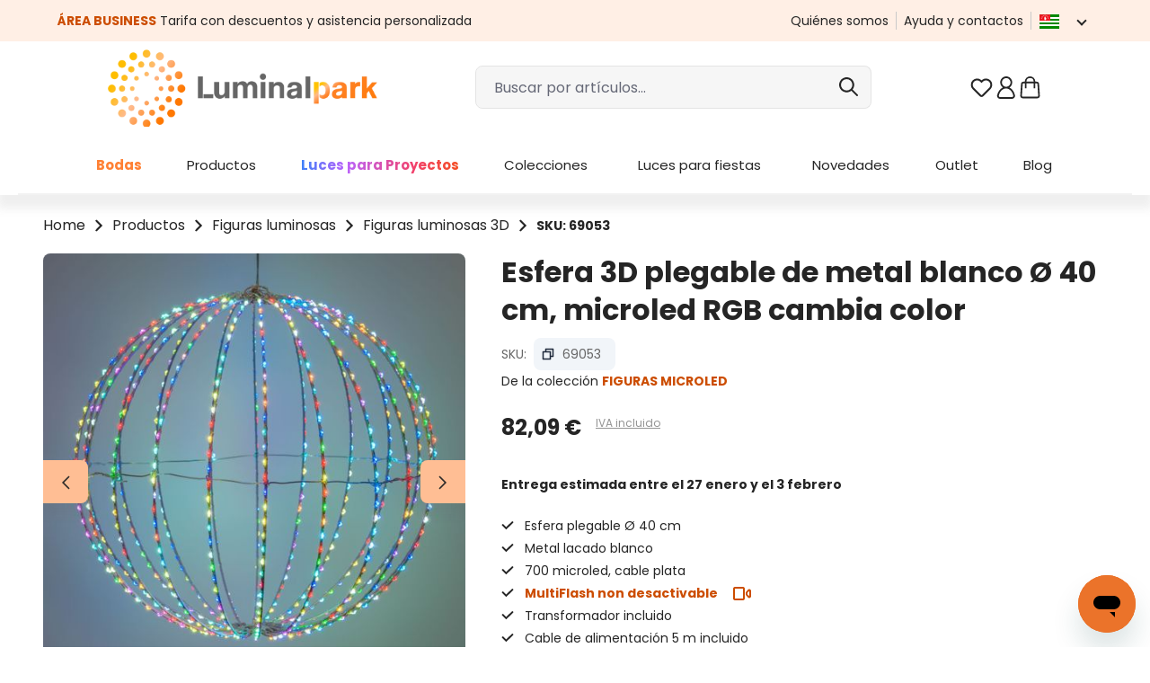

--- FILE ---
content_type: text/html; charset=UTF-8
request_url: https://www.luminalpark.com/es-es/esfera-3d-plegable-de-metal-blanco-oe-40-cm-microled-rgb-cambia-color/69053
body_size: 68204
content:
<!DOCTYPE html>
<html lang="es-ES"
      itemscope="itemscope"
      itemtype="https://schema.org/WebPage">


        
                            
    <head>
                
                                <meta charset="utf-8">
            
                <meta name="viewport"
          content="width=device-width, initial-scale=1, maximum-scale=1, shrink-to-fit=no">

                    
                    <meta name="author"
                      content="">
                <meta name="robots"
                      content="index,follow">
                <meta name="revisit-after"
                      content="15 days">
                <meta name="keywords"
                      content="">
                <meta name="description"
                      content="69053: Finos cables plateados con luces microled RGB multicolor que rodean una estructura esférica de metal marrón de 40 centímetros de altura y anchura. En una de los extremos se encuentra un cable d">
            

                <meta property="og:type"
          content="product">
    <meta property="og:site_name"
          content="Luminal Park Luces y decoraciones para bodas, fiesta y Navidad">
    <meta property="og:url"
          content="https://www.luminalpark.com/es-es/esfera-3d-plegable-de-metal-blanco-oe-40-cm-microled-rgb-cambia-color/69053">
    <meta property="og:title"
          content="Esfera 3D plegable Blanca Ø 40 cm, 700 microled RGB cambiacolor - FIGURAS MICROLED">

    <meta property="og:description"
          content="69053: Finos cables plateados con luces microled RGB multicolor que rodean una estructura esférica de metal marrón de 40 centímetros de altura y anchura. En una de los extremos se encuentra un cable d">
    <meta property="og:image"
          content="https://media1.luminalpark.com/media/0b/8d/39/1642007665/69053_A01.jpg?ts=1642007665">

    
            <meta property="product:price:amount"
          content="82.09">
    <meta property="product:price:currency"
          content="EUR">
    <meta property="product:product_link"
          content="https://www.luminalpark.com/es-es/esfera-3d-plegable-de-metal-blanco-oe-40-cm-microled-rgb-cambia-color/69053">

    <meta name="twitter:card"
          content="product">
    <meta name="twitter:site"
          content="Luminal Park Luces y decoraciones para bodas, fiesta y Navidad">
    <meta name="twitter:title"
          content="Esfera 3D plegable Blanca Ø 40 cm, 700 microled RGB cambiacolor - FIGURAS MICROLED">
    <meta name="twitter:description"
          content="69053: Finos cables plateados con luces microled RGB multicolor que rodean una estructura esférica de metal marrón de 40 centímetros de altura y anchura. En una de los extremos se encuentra un cable d">
    <meta name="twitter:image"
          content="https://media1.luminalpark.com/media/0b/8d/39/1642007665/69053_A01.jpg?ts=1642007665">

                            <meta itemprop="copyrightHolder"
                      content="Luminal Park Luces y decoraciones para bodas, fiesta y Navidad">
                <meta itemprop="copyrightYear"
                      content="">
                <meta itemprop="isFamilyFriendly"
                      content="true">
                <meta itemprop="image"
                      content="https://media1.luminalpark.com/media/a4/00/c8/1639414042/Luminal-Park-logo.png?ts=1639414042">
            
                                            <meta name="theme-color"
                      content="#fff">
                            
                                            

                                                                <link rel="alternate" hreflang="it-it" href="https://www.luminalpark.com/it-it/sfera-3d-ripiegabile-bianca-oe-40-cm-micro-led-rgb-cambiacolore/69053" />
                                                            <link rel="alternate" hreflang="de-de" href="https://www.luminalpark.com/de-de/leuchtkugel-aus-silberdraht-oe-40-cm-700-micro-leds-rgb/69053" />
                                                            <link rel="alternate" hreflang="fr-fr" href="https://www.luminalpark.com/fr-fr/sphere-3d-repliable-blanche-oe-40-cm-micro-led-rgb-couleurs-changeantes/69053" />
                                                            <link rel="alternate" hreflang="es-es" href="https://www.luminalpark.com/es-es/esfera-3d-plegable-de-metal-blanco-oe-40-cm-microled-rgb-cambia-color/69053" />
                                                            <link rel="alternate" hreflang="en" href="https://www.luminalpark.com/en-eu/oe-40-cm-color-changing-rgb-microleds-3d-sphere-foldable/69053" />
                    

                    <link rel="icon" href="https://media1.luminalpark.com/media/51/31/6e/1647428165/Lp_favicon_48.svg?ts=1647428165">
        
                    <link rel="apple-touch-icon"
              href="https://media1.luminalpark.com/media/51/31/6e/1647428165/Lp_favicon_48.svg?ts=1647428165">
    
            
    
    <link rel="canonical" href="https://www.luminalpark.com/es-es/esfera-3d-plegable-de-metal-blanco-oe-40-cm-microled-rgb-cambia-color/69053">

            <title itemprop="name">
            Esfera 3D plegable Blanca Ø 40 cm, 700 microled RGB cambiacolor - FIGURAS MICROLED    </title>

        <link rel="preconnect" href="https://use.fontawesome.com" crossorigin>
            <link rel="preload" as="style" href="https://use.fontawesome.com/releases/v5.2.0/css/all.css" onload="this.onload=null;this.rel='stylesheet'" integrity="sha384-hWVjflwFxL6sNzntih27bfxkr27PmbbK/iSvJ+a4+0owXq79v+lsFkW54bOGbiDQ" crossorigin="anonymous">
        <noscript><link rel="stylesheet" href="https://use.fontawesome.com/releases/v5.2.0/css/all.css" integrity="sha384-hWVjflwFxL6sNzntih27bfxkr27PmbbK/iSvJ+a4+0owXq79v+lsFkW54bOGbiDQ" crossorigin="anonymous"></noscript>
    
                                                                                <link rel="stylesheet"
                      href="https://www.luminalpark.com/theme/f5014af60eddd0b9eaebf199c4f9bbb5/css/all.css">
                                    

    
    
    
            <script type="application/javascript">window.moorlAnimationZIndex = "9000";</script>
    
            <style>
            :root {
                --moorl-advanced-search-width: 600px;
            }
        </style>
    
    <link rel="preconnect" href="https://fonts.googleapis.com">
    <link rel="preconnect" href="https://fonts.gstatic.com" crossorigin>
        <link rel="preload" as="style" href="https://fonts.googleapis.com/css2?family=Poppins:ital,wght@0,400;0,600;0,700;1,400;1,600;1,700&display=swap" onload="this.onload=null;this.rel='stylesheet'">
    <noscript><link rel="stylesheet" href="https://fonts.googleapis.com/css2?family=Poppins:ital,wght@0,400;0,600;0,700;1,400;1,600;1,700&display=swap"></noscript>

                    
                
    <script>
        window.features = JSON.parse('\u007B\u0022V6_5_0_0\u0022\u003Atrue,\u0022v6.5.0.0\u0022\u003Atrue,\u0022V6_6_0_0\u0022\u003Atrue,\u0022v6.6.0.0\u0022\u003Atrue,\u0022V6_7_0_0\u0022\u003Atrue,\u0022v6.7.0.0\u0022\u003Atrue,\u0022V6_8_0_0\u0022\u003Afalse,\u0022v6.8.0.0\u0022\u003Afalse,\u0022DISABLE_VUE_COMPAT\u0022\u003Atrue,\u0022disable.vue.compat\u0022\u003Atrue,\u0022ACCESSIBILITY_TWEAKS\u0022\u003Atrue,\u0022accessibility.tweaks\u0022\u003Atrue,\u0022TELEMETRY_METRICS\u0022\u003Afalse,\u0022telemetry.metrics\u0022\u003Afalse,\u0022FLOW_EXECUTION_AFTER_BUSINESS_PROCESS\u0022\u003Afalse,\u0022flow.execution.after.business.process\u0022\u003Afalse,\u0022PERFORMANCE_TWEAKS\u0022\u003Afalse,\u0022performance.tweaks\u0022\u003Afalse,\u0022CACHE_CONTEXT_HASH_RULES_OPTIMIZATION\u0022\u003Afalse,\u0022cache.context.hash.rules.optimization\u0022\u003Afalse,\u0022CACHE_REWORK\u0022\u003Afalse,\u0022cache.rework\u0022\u003Afalse,\u0022DEFERRED_CART_ERRORS\u0022\u003Afalse,\u0022deferred.cart.errors\u0022\u003Afalse,\u0022PRODUCT_ANALYTICS\u0022\u003Afalse,\u0022product.analytics\u0022\u003Afalse,\u0022REPEATED_PAYMENT_FINALIZE\u0022\u003Afalse,\u0022repeated.payment.finalize\u0022\u003Afalse,\u0022METEOR_TEXT_EDITOR\u0022\u003Afalse,\u0022meteor.text.editor\u0022\u003Afalse,\u0022SSO\u0022\u003Afalse,\u0022sso\u0022\u003Afalse,\u0022ADMIN_VITE\u0022\u003Afalse,\u0022admin.vite\u0022\u003Afalse,\u0022PAYPAL_SETTINGS_TWEAKS\u0022\u003Afalse,\u0022paypal.settings.tweaks\u0022\u003Afalse,\u0022FEATURE_SWAGCMSEXTENSIONS_1\u0022\u003Atrue,\u0022feature.swagcmsextensions.1\u0022\u003Atrue,\u0022FEATURE_SWAGCMSEXTENSIONS_2\u0022\u003Atrue,\u0022feature.swagcmsextensions.2\u0022\u003Atrue,\u0022FEATURE_SWAGCMSEXTENSIONS_8\u0022\u003Atrue,\u0022feature.swagcmsextensions.8\u0022\u003Atrue,\u0022FEATURE_SWAGCMSEXTENSIONS_63\u0022\u003Atrue,\u0022feature.swagcmsextensions.63\u0022\u003Atrue,\u0022RULE_BUILDER\u0022\u003Atrue,\u0022rule.builder\u0022\u003Atrue,\u0022FLOW_BUILDER\u0022\u003Atrue,\u0022flow.builder\u0022\u003Atrue,\u0022ADVANCED_SEARCH\u0022\u003Atrue,\u0022advanced.search\u0022\u003Atrue,\u0022RETURNS_MANAGEMENT\u0022\u003Afalse,\u0022returns.management\u0022\u003Afalse,\u0022TEXT_GENERATOR\u0022\u003Atrue,\u0022text.generator\u0022\u003Atrue,\u0022CHECKOUT_SWEETENER\u0022\u003Atrue,\u0022checkout.sweetener\u0022\u003Atrue,\u0022IMAGE_CLASSIFICATION\u0022\u003Afalse,\u0022image.classification\u0022\u003Afalse,\u0022PROPERTY_EXTRACTOR\u0022\u003Atrue,\u0022property.extractor\u0022\u003Atrue,\u0022REVIEW_SUMMARY\u0022\u003Atrue,\u0022review.summary\u0022\u003Atrue,\u0022REVIEW_TRANSLATOR\u0022\u003Atrue,\u0022review.translator\u0022\u003Atrue,\u0022CONTENT_GENERATOR\u0022\u003Atrue,\u0022content.generator\u0022\u003Atrue,\u0022EXPORT_ASSISTANT\u0022\u003Atrue,\u0022export.assistant\u0022\u003Atrue,\u0022QUICK_ORDER\u0022\u003Atrue,\u0022quick.order\u0022\u003Atrue,\u0022EMPLOYEE_MANAGEMENT\u0022\u003Atrue,\u0022employee.management\u0022\u003Atrue,\u0022QUOTE_MANAGEMENT\u0022\u003Atrue,\u0022quote.management\u0022\u003Atrue,\u0022NATURAL_LANGUAGE_SEARCH\u0022\u003Atrue,\u0022natural.language.search\u0022\u003Atrue,\u0022IMAGE_UPLOAD_SEARCH\u0022\u003Atrue,\u0022image.upload.search\u0022\u003Atrue,\u0022ORDER_APPROVAL\u0022\u003Atrue,\u0022order.approval\u0022\u003Atrue,\u0022SPATIAL_CMS_ELEMENT\u0022\u003Afalse,\u0022spatial.cms.element\u0022\u003Afalse,\u0022SHOPPING_LISTS\u0022\u003Atrue,\u0022shopping.lists\u0022\u003Atrue,\u0022TEXT_TO_IMAGE_GENERATION\u0022\u003Afalse,\u0022text.to.image.generation\u0022\u003Afalse,\u0022SPATIAL_SCENE_EDITOR\u0022\u003Afalse,\u0022spatial.scene.editor\u0022\u003Afalse,\u0022CAPTCHA\u0022\u003Atrue,\u0022captcha\u0022\u003Atrue\u007D');
    </script>
        


    
    <script type="text/javascript" id="iubendaSetup">
        function gtag() {
            if (typeof dataLayer !== "undefined") {
                dataLayer.push(arguments);
            }

        }
        gtag("consent", "default", {
            ad_storage: "denied",
            ad_user_data: "granted",
            ad_personalization: "granted",
            analytics_storage: "granted",
            functionality_storage: "granted",
            personalization_storage: "denied",
            security_storage: "granted",
            wait_for_update: 2000
        });
        gtag('set', 'url_passthrough', false);
        gtag("set", "ads_data_redaction", true);
    </script>
    <!-- iubenda Cookie Solution -->
    <script type="text/javascript" id="iubendaConsent">
        var _iub = _iub || [];
        _iub.csConfiguration =
            {
                "askConsentAtCookiePolicyUpdate":true,
                "floatingPreferencesButtonDisplay":false,
                "consentOnContinuedBrowsing":false,
                "invalidateConsentWithoutLog":true,
                "inlineDelay":2000,
                "lang":"es",
                "perPurposeConsent":true,
                "siteId": 2320571,
                "tcfPurposes":{"10":false},
                "cookiePolicyId": 56217906,
                "floatingPreferencesButtonCaption":"Tracking preferences",
                "banner":{
                    "acceptButtonColor":"#CC4D00",
                    "acceptButtonDisplay":true,
                    "backgroundColor":"#443C3C",
                    "brandBackgroundColor":"#FFFFFF",
                    "brandTextColor":"#252525",
                    "closeButtonRejects":true,
                    "customizeButtonColor":"#717171",
                    "customizeButtonDisplay":true,
                    "explicitWithdrawal":true,
                    "logo":"https://media.luminalpark.com/media/a4/00/c8/1639414042/Luminal-Park-logo.png",
                    "position":"float-bottom-center",
                    "rejectButtonColor":"#CC4D00",
                    "rejectButtonDisplay":true
                }
                ,
                callback: {
                    onPreferenceExpressedOrNotNeeded: function(preference) {
                        dataLayer.push({
                            iubenda_ccpa_opted_out: _iub.cs.api.isCcpaOptedOut()
                        });
                        if (!preference) {
                            dataLayer.push({
                                event: "iubenda_preference_not_needed"
                            });
                        } else {
                            if (preference.consent === true) {
                                dataLayer.push({
                                    event: "iubenda_consent_given"
                                });
                                dataLayer.push({
                                    'event': 'GAEvent',
                                    'eventCategory': 'cookies_accepted',
                                    'eventAction': 'consent_given',
                                    'eventValue': 1
                                });
                                _setCookie("lpcotr", 1, 3650);
                            } else if (preference.consent === false) {
                                dataLayer.push({
                                    event: "iubenda_consent_rejected"
                                });
                                _setCookie("lpadv", "denied", 3650);
                            } else if (preference.purposes) {
                                //let iubCookie = _getCookie('_iub_cs-' + 56217906);

                                gtag("consent", "update", {
                                    ad_storage: (preference.purposes[5]? "granted": "denied"),
                                    analytics_storage: (preference.purposes[4]? "granted": "denied"),
                                    ad_user_data: "granted",
                                    ad_personalization: "granted",
                                    functionality_storage: "granted",
                                    personalization_storage: (preference.purposes[3]? "granted": "denied"),
                                    security_storage: "granted",
                                    wait_for_update: 2000
                                });

                                for (let purposeId in preference.purposes) {
                                    if (preference.purposes[purposeId])
                                    {
                                        dataLayer.push({
                                            event: "iubenda_consent_given_purpose_" + purposeId
                                        });
                                        if (purposeId === "1") {
                                            dataLayer.push({
                                                event: "iubenda_consent_given"
                                            });
                                            dataLayer.push({
                                                'event': 'GAEvent',
                                                'eventCategory': 'cookies_accepted',
                                                'eventAction': 'consent_given',
                                                'eventValue': 1
                                            });
                                            let c = _getCookie("lpcotr");
                                            if (c !== '' && c !== "1") {
                                                _setCookie("lpcotr", 1, 3650);
                                            }
                                        }

                                        if (purposeId === "5") {
                                            let c = _getCookie("lpadv");
                                            if (c !== '' && c !== "granted") {
                                                _setCookie("lpadv", "granted", 3650);
                                            }
                                        }
                                    }else {
                                        if (purposeId === "5") {
                                            let c = _getCookie("lpadv");
                                            if (c !== '' && c !== "denied") {
                                                _setCookie("lpadv", "denied", 3650);
                                            }
                                        }
                                    }
                                }
                            }
                        }
                    }
                }
            };

        function _getCookie(name) {
            let pattern = RegExp(name + "=.[^;]*")
            let matched = document.cookie.match(pattern)
            if(matched){
                let cookie = matched[0].split('=')
                return decodeURIComponent(cookie[1]);
            }
            return false
        }

        function _setCookie(name, value, days) {
            const d = new Date();
            d.setTime(d.getTime() + (days * 24 * 60 * 60 * 1000));
            const expires = "expires=" + d.toUTCString();
            document.cookie = name + "=" + value + ";" + expires + ";path=/";
        }

    </script>
    <script type="text/javascript" src="//cdn.iubenda.com/cs/iubenda_cs.js" charset="UTF-8" async></script>


                                        <script>
        // set google-analytics-enabled cookie to true
        document.cookie = "google-analytics-enabled=1;path=/";
        // set google-ads-enabled cookie to true
        document.cookie = "google-ads-enabled=1;path=/";
    </script>

                    
                
        
    <!-- WbmTagManagerAnalytics Head Snippet Start -->
            <script id="wbmTagMangerDefine" type="text/javascript">
            let gtmIsTrackingProductClicks = Boolean(1),
                gtmIsTrackingAddToWishlistClicks = Boolean(1),
                gtmContainerId = 'GTM-KSWSSHL',
                hasSWConsentSupport = Boolean();
            window.wbmScriptIsSet = false;
            window.dataLayer = window.dataLayer || [];
            window.dataLayer.push({"event":"user","id":null})
        </script>
        <script id="wbmTagMangerDataLayer" type="text/javascript">
            window.dataLayer.push({ ecommerce: null });
            window.dataLayer.push({"google_tag_params":{"ecomm_prodid":69053,"is_pro_product":false,"ecomm_pagetype":"product"}})

            
            var onEventDataLayer = JSON.parse('{"event":"view_item","ecommerce":{"items":[{"discount":"","item_category":"Figuras_luminosas_3D","price":82.09,"item_id":"69053","item_name":"Esfera_3D_plegable_de_metal_blanco_\u00d8_40_cm_microled_RGB_cambia_color","item_variant":"40_cm\/RGB"}],"currency":""}}');
                    </script>    
                        <script id="wbmTagManger" type="text/javascript" >
                function getCookie(name) {
                    var cookieMatch = document.cookie.match(name + '=(.*?)(;|$)');
                    return cookieMatch && decodeURI(cookieMatch[1]);
                }

                var gtmCookieSet = getCookie('wbm-tagmanager-enabled');
                
                var googleTag = function(w,d,s,l,i){w[l]=w[l]||[];w[l].push({'gtm.start':new Date().getTime(),event:'gtm.js'});var f=d.getElementsByTagName(s)[0],j=d.createElement(s),dl=l!='dataLayer'?'&l='+l:'';j.async=true;j.src='https://www.googletagmanager.com/gtm.js?id='+i+dl+'';f.parentNode.insertBefore(j,f);};
                

                if (hasSWConsentSupport && gtmCookieSet === null) {
                    window.wbmGoogleTagmanagerId = gtmContainerId;
                    window.wbmScriptIsSet = false;
                    window.googleTag = googleTag;
                } else {
                    window.wbmScriptIsSet = true;
                    googleTag(window, document, 'script', 'dataLayer', gtmContainerId);
                    googleTag = null;

                    window.dataLayer = window.dataLayer || [];
                    function gtag() { dataLayer.push(arguments); }

                    if (hasSWConsentSupport) {
                        (() => {
                            const analyticsStorageEnabled = document.cookie.split(';').some((item) => item.trim().includes('google-analytics-enabled=1'));
                            const adsEnabled = document.cookie.split(';').some((item) => item.trim().includes('google-ads-enabled=1'));

                            gtag('consent', 'update', {
                                'ad_storage': adsEnabled ? 'granted' : 'denied',
                                'ad_user_data': adsEnabled ? 'granted' : 'denied',
                                'ad_personalization': adsEnabled ? 'granted' : 'denied',
                                'analytics_storage': analyticsStorageEnabled ? 'granted' : 'denied'
                            });
                        })();
                    }
                }
                
            </script><!-- WbmTagManagerAnalytics Head Snippet End -->
            

                
                                
            <script type="text/javascript" id="recaptcha-script"
                                data-src='https://www.google.com/recaptcha/api.js?render=6LcubhAbAAAAACdNoJQ5sQa7sxna1w67-qo2Rqz_'
                defer></script>
        <script>
                                        window.googleReCaptchaV3Active = true;
                    </script>
            

    
                
        
                                                                        <script>
                window.activeNavigationId = '02102d1cff2a4110969ec7674c899497';
                window.activeRoute = 'frontend.detail.page';
                window.activeRouteParameters = '\u007B\u0022_httpCache\u0022\u003Atrue,\u0022productId\u0022\u003A\u0022eca5c237497a44528cccf1c22863d2eb\u0022\u007D';
                window.router = {
                    'frontend.cart.offcanvas': '/es-es/checkout/offcanvas',
                    'frontend.cookie.offcanvas': '/es-es/cookie/offcanvas',
                    'frontend.cookie.groups': '/es-es/cookie/groups',
                    'frontend.checkout.finish.page': '/es-es/checkout/finish',
                    'frontend.checkout.info': '/es-es/widgets/checkout/info',
                    'frontend.menu.offcanvas': '/es-es/widgets/menu/offcanvas',
                    'frontend.cms.page': '/es-es/widgets/cms',
                    'frontend.cms.navigation.page': '/es-es/widgets/cms/navigation',
                    'frontend.country.country-data': '/es-es/country/country-state-data',
                    'frontend.app-system.generate-token': '/es-es/app-system/Placeholder/generate-token',
                    'frontend.gateway.context': '/es-es/gateway/context',
                    'frontend.cookie.consent.offcanvas': '/es-es/cookie/consent-offcanvas',
                    'frontend.account.login.page': '/es-es/account/login',
                    };
                window.salesChannelId = 'f3a07489bf384d24bcb7dfd0ad444c17';
            </script>
        

    <script async defer>
        window.router['frontend.recent-product-slider-multifunction.content'] = '/es-es/recent-product-slider-multifunction/content';
    </script>


                
                        <script async defer>
        window.router['frontend.lp_customer_address.get_validators.register.billingAddress'] = '/es-es/lp/lp_customer_address/register/billingAddress/get_validators';
        window.router['frontend.lp_customer_address.get_validators.upsert.billingAddress'] = '/es-es/lp/lp_customer_address/upsert/billingAddress/get_validators';
        window.router['frontend.lp_customer_address.get_validators.register.shippingAddress'] = '/es-es/lp/lp_customer_address/register/shippingAddress/get_validators';
        window.router['frontend.lp_customer_address.get_validators.upsert.shippingAddress'] = '/es-es/lp/lp_customer_address/upsert/shippingAddress/get_validators';
    </script>

            <script async defer>
            window.router = Object.assign({}, window.router, {
                                'frontend.lp_customer_address.validate_data.validate_tax_code': '/es-es/lp_customer_address/validate_data/address/validate_tax_code',
                'frontend.lp_customer_address.validate_data.billing.validate_tax_code': '/es-es/lp_customer_address/validate_data/billing/validate_tax_code',
                'frontend.lp_customer_address.validate_data.shippping.validate_tax_code': '/es-es/lp_customer_address/validate_data/shipping/validate_tax_code',
                                'frontend.lp_customer_address.validate_data.validate_sdi_code': '/es-es/lp_customer_address/validate_data/address/validate_sdi_code',
                'frontend.lp_customer_address.validate_data.billing.validate_sdi_code': '/es-es/lp_customer_address/validate_data/billing/validate_sdi_code',
                'frontend.lp_customer_address.validate_data.shippping.validate_sdi_code': '/es-es/lp_customer_address/validate_data/shipping/validate_sdi_code',
                                'frontend.lp_customer_address.validate_data.validate_vat_code': '/es-es/lp_customer_address/validate_data/address/validate_vat_code',
                'frontend.lp_customer_address.validate_data.billing.validate_vat_code': '/es-es/lp_customer_address/validate_data/billing/validate_vat_code',
                'frontend.lp_customer_address.validate_data.shippping.validate_vat_code': '/es-es/lp_customer_address/validate_data/shipping/validate_vat_code',
                                'frontend.lp_customer_address.validate_data.validate_pec': '/es-es/lp_customer_address/validate_data/address/validate_pec',
                'frontend.lp_customer_address.validate_data.billing.validate_pec': '/es-es/lp_customer_address/validate_data/billing/validate_pec',
                'frontend.lp_customer_address.validate_data.shippping.validate_pec': '/es-es/lp_customer_address/validate_data/shipping/validate_pec',
                                'frontend.lp_customer_address.validate_data.validate_sdi_or_pec': '/es-es/lp_customer_address/validate_data/address/validate_sdi_or_pec',
                'frontend.lp_customer_address.validate_data.billing.validate_sdi_or_pec': '/es-es/lp_customer_address/validate_data/billing/validate_sdi_or_pec',
                'frontend.lp_customer_address.validate_data.shippping.validate_sdi_or_pec': '/es-es/lp_customer_address/validate_data/shipping/validate_sdi_or_pec',
                            });
        </script>
    

        <script>
        window.router['frontend.checkout.search_closer_pickup_points'] = '/es-es/checkout/search_closer_pickup_points';
    </script>


        <script>
        window.router['frontend.lp_customer_address.vies_validation'] = '/es-es/lp_customer_address/vies_validation';
    </script>


    <script async defer>
        window.router['frontend.home.page'] = '/es-es/';
    </script>


        <script>
        window.router['frontend.business.fields.json.register'] = '/es-es/business/fields/json/register';
    </script>


    <script>
        window.router['frontend.creditcard.acdc.log'] = '/es-es/payment/creditcard-acdc-log';
    </script>


    <script async defer>
        window.router['frontend.trackproductview.track'] = '/es-es/trackproductview/track';
        window.router['frontend.lp.get.delivery.date'] = '/es-es/lpapi/get-delivery-date';

    </script>


    <script>
        window.router['frontend.lp.starry-sky.get-step'] = '/es-es/lp/starry-sky/get-step';
        window.router['frontend.lp.starry-sky.send-offer-request'] = '/es-es/lp/starry-sky/send-offer-request';
    </script>


    <script>
        window.router['frontend.product.review.translate'] = '/es-es/translate-review';
    </script>

                                <script>
                
                window.breakpoints = JSON.parse('\u007B\u0022xs\u0022\u003A0,\u0022sm\u0022\u003A576,\u0022md\u0022\u003A768,\u0022lg\u0022\u003A992,\u0022xl\u0022\u003A1200,\u0022xxl\u0022\u003A1400\u007D');
            </script>
        
                                    <script>
                    window.customerLoggedInState = 0;

                    window.wishlistEnabled = 1;
                </script>
                    
                        
                        
    <script>
        window.validationMessages = JSON.parse('\u007B\u0022required\u0022\u003A\u0022\u0025field\u0025\u0020no\u0020puede\u0020estar\u0020vac\\u00edo.\u0022,\u0022email\u0022\u003A\u0022Direcci\\u00f3n\u0020de\u0020correo\u0020electr\\u00f3nico\u0020no\u0020v\\u00e1lida.\u0020Las\u0020direcciones\u0020de\u0020correo\u0020electr\\u00f3nico\u0020deben\u0020usar\u0020este\u0020formato\u0020\u0060user\u0040example.com\u0060\u0020e\u0020incluir\u0020un\u0020\u0060\u0040\u0060\u0020y\u0020un\u0020\u0060.\u0060.\u0022,\u0022confirmation\u0022\u003A\u0022La\u0020entrada\u0020no\u0020es\u0020id\\u00e9ntica.\u0022,\u0022minLength\u0022\u003A\u0022La\u0020entrada\u0020es\u0020demasiado\u0020corta.\u0022,\u0022grecaptcha\u0022\u003A\u0022Acepte\u0020las\u0020cookies\u0020t\\u00e9cnicamente\u0020necesarias\u0020para\u0020permitir\u0020la\u0020verificaci\\u00f3n\u0020de\u0020reCAPTCHA.\u0022\u007D');
    </script>
        
                                                            <script>
                        window.themeJsPublicPath = 'https://www.luminalpark.com/theme/f5014af60eddd0b9eaebf199c4f9bbb5/js/';
                    </script>
                                            <script type="text/javascript" src="https://www.luminalpark.com/theme/f5014af60eddd0b9eaebf199c4f9bbb5/js/storefront/storefront.js" defer></script>
                                            <script type="text/javascript" src="https://www.luminalpark.com/theme/f5014af60eddd0b9eaebf199c4f9bbb5/js/lp-power-pack/lp-power-pack.js" defer></script>
                                            <script type="text/javascript" src="https://www.luminalpark.com/theme/f5014af60eddd0b9eaebf199c4f9bbb5/js/moorl-foundation/moorl-foundation.js" defer></script>
                                            <script type="text/javascript" src="https://www.luminalpark.com/theme/f5014af60eddd0b9eaebf199c4f9bbb5/js/skeeller-cms-pack/skeeller-cms-pack.js" defer></script>
                                            <script type="text/javascript" src="https://www.luminalpark.com/theme/f5014af60eddd0b9eaebf199c4f9bbb5/js/lp-scalar-product/lp-scalar-product.js" defer></script>
                                            <script type="text/javascript" src="https://www.luminalpark.com/theme/f5014af60eddd0b9eaebf199c4f9bbb5/js/lp-theme-extended/lp-theme-extended.js" defer></script>
                                            <script type="text/javascript" src="https://www.luminalpark.com/theme/f5014af60eddd0b9eaebf199c4f9bbb5/js/lp-store-switcher/lp-store-switcher.js" defer></script>
                                            <script type="text/javascript" src="https://www.luminalpark.com/theme/f5014af60eddd0b9eaebf199c4f9bbb5/js/acris-navigation-c-s/acris-navigation-c-s.js" defer></script>
                                            <script type="text/javascript" src="https://www.luminalpark.com/theme/f5014af60eddd0b9eaebf199c4f9bbb5/js/lp-navigation/lp-navigation.js" defer></script>
                                            <script type="text/javascript" src="https://www.luminalpark.com/theme/f5014af60eddd0b9eaebf199c4f9bbb5/js/lp-pickup-point/lp-pickup-point.js" defer></script>
                                            <script type="text/javascript" src="https://www.luminalpark.com/theme/f5014af60eddd0b9eaebf199c4f9bbb5/js/lp-variants-listing/lp-variants-listing.js" defer></script>
                                            <script type="text/javascript" src="https://www.luminalpark.com/theme/f5014af60eddd0b9eaebf199c4f9bbb5/js/lp-vies-inspector/lp-vies-inspector.js" defer></script>
                                            <script type="text/javascript" src="https://www.luminalpark.com/theme/f5014af60eddd0b9eaebf199c4f9bbb5/js/lp-business-area/lp-business-area.js" defer></script>
                                            <script type="text/javascript" src="https://www.luminalpark.com/theme/f5014af60eddd0b9eaebf199c4f9bbb5/js/lp-custom-cms/lp-custom-cms.js" defer></script>
                                            <script type="text/javascript" src="https://www.luminalpark.com/theme/f5014af60eddd0b9eaebf199c4f9bbb5/js/lp-product-bundle/lp-product-bundle.js" defer></script>
                                            <script type="text/javascript" src="https://www.luminalpark.com/theme/f5014af60eddd0b9eaebf199c4f9bbb5/js/swag-pay-pal/swag-pay-pal.js" defer></script>
                                            <script type="text/javascript" src="https://www.luminalpark.com/theme/f5014af60eddd0b9eaebf199c4f9bbb5/js/lp-custom-payment-handler/lp-custom-payment-handler.js" defer></script>
                                            <script type="text/javascript" src="https://www.luminalpark.com/theme/f5014af60eddd0b9eaebf199c4f9bbb5/js/lp-fresh-chat/lp-fresh-chat.js" defer></script>
                                            <script type="text/javascript" src="https://www.luminalpark.com/theme/f5014af60eddd0b9eaebf199c4f9bbb5/js/lp-custom-search/lp-custom-search.js" defer></script>
                                            <script type="text/javascript" src="https://www.luminalpark.com/theme/f5014af60eddd0b9eaebf199c4f9bbb5/js/lp-services/lp-services.js" defer></script>
                                            <script type="text/javascript" src="https://www.luminalpark.com/theme/f5014af60eddd0b9eaebf199c4f9bbb5/js/h1web-blog/h1web-blog.js" defer></script>
                                            <script type="text/javascript" src="https://www.luminalpark.com/theme/f5014af60eddd0b9eaebf199c4f9bbb5/js/solid-product-videos/solid-product-videos.js" defer></script>
                                            <script type="text/javascript" src="https://www.luminalpark.com/theme/f5014af60eddd0b9eaebf199c4f9bbb5/js/wbm-tag-manager-analytics/wbm-tag-manager-analytics.js" defer></script>
                                            <script type="text/javascript" src="https://www.luminalpark.com/theme/f5014af60eddd0b9eaebf199c4f9bbb5/js/lp-tree-lights-config/lp-tree-lights-config.js" defer></script>
                                            <script type="text/javascript" src="https://www.luminalpark.com/theme/f5014af60eddd0b9eaebf199c4f9bbb5/js/lp-starry-sky/lp-starry-sky.js" defer></script>
                                            <script type="text/javascript" src="https://www.luminalpark.com/theme/f5014af60eddd0b9eaebf199c4f9bbb5/js/text-translator/text-translator.js" defer></script>
                                            <script type="text/javascript" src="https://www.luminalpark.com/theme/f5014af60eddd0b9eaebf199c4f9bbb5/js/advanced-search/advanced-search.js" defer></script>
                                            <script type="text/javascript" src="https://www.luminalpark.com/theme/f5014af60eddd0b9eaebf199c4f9bbb5/js/captcha/captcha.js" defer></script>
                                            <script type="text/javascript" src="https://www.luminalpark.com/theme/f5014af60eddd0b9eaebf199c4f9bbb5/js/rune-laenen-two-factor-auth/rune-laenen-two-factor-auth.js" defer></script>
                                            <script type="text/javascript" src="https://www.luminalpark.com/theme/f5014af60eddd0b9eaebf199c4f9bbb5/js/trusted-shops-easy-integration-s6/trusted-shops-easy-integration-s6.js" defer></script>
                                            <script type="text/javascript" src="https://www.luminalpark.com/theme/f5014af60eddd0b9eaebf199c4f9bbb5/js/lp-theme/lp-theme.js" defer></script>
                                                        

    
        </head>

        
                
        <body class="is-ctl-product is-act-index is-active-route-frontend-detail-page">

            
                
    
    
            <div id="page-top" class="skip-to-content bg-primary-subtle text-primary-emphasis overflow-hidden" tabindex="-1">
            <div class="container skip-to-content-container d-flex justify-content-center visually-hidden-focusable">
                                                                                        <a href="#content-main" class="skip-to-content-link d-inline-flex text-decoration-underline m-1 p-2 fw-bold gap-2">
                                Saltar al contenido principal
                            </a>
                                            
                                                                        <a href="#header-main-search-input" class="skip-to-content-link d-inline-flex text-decoration-underline m-1 p-2 fw-bold gap-2 d-none d-sm-block">
                                Saltar a la búsqueda
                            </a>
                                            
                                                                        <a href="#main-navigation-menu" class="skip-to-content-link d-inline-flex text-decoration-underline m-1 p-2 fw-bold gap-2 d-none d-lg-block">
                                Saltar a la navegación principal
                            </a>
                                                                        </div>
        </div>
        
                                        <noscript>
                <iframe src="https://www.googletagmanager.com/ns.html?id=GTM-KSWSSHL"
                        height="0"
                        width="0"
                        style="display:none;visibility:hidden"
                        title="Google Tagmanager">

                </iframe>
            </noscript>
            
                <noscript class="noscript-main">
                
    <div role="alert"
         aria-live="polite"
         class="alert alert-info d-flex align-items-center">

                                                                                                                                        <span class="icon icon-info" aria-hidden="true">
                                        <svg xmlns="http://www.w3.org/2000/svg" xmlns:xlink="http://www.w3.org/1999/xlink" width="24" height="24" viewBox="0 0 24 24"><defs><path d="M12 7c.5523 0 1 .4477 1 1s-.4477 1-1 1-1-.4477-1-1 .4477-1 1-1zm1 9c0 .5523-.4477 1-1 1s-1-.4477-1-1v-5c0-.5523.4477-1 1-1s1 .4477 1 1v5zm11-4c0 6.6274-5.3726 12-12 12S0 18.6274 0 12 5.3726 0 12 0s12 5.3726 12 12zM12 2C6.4772 2 2 6.4772 2 12s4.4772 10 10 10 10-4.4772 10-10S17.5228 2 12 2z" id="icons-default-info" /></defs><use xlink:href="#icons-default-info" fill="#758CA3" fill-rule="evenodd" /></svg>
                    </span>
                
                    <div class="alert-content-container">
                                                    
                                                            Para poder utilizar plenamente nuestra tienda, te recomendamos activar Javascript en su navegador.
                                    
                                                                </div>
            </div>
            </noscript>
        

                            
    
    <header class="header-main not-sticky">
                                                        
            
    

    <div class="top-bar-wrapper">
        <div class="container">
            <div class="row g-0">
                <div class="col-md-6">
                    <div class="top-bar-content-left">
                                                <a target="_blank" href="https://www.luminalpark.com/es-es/servicio-al-cliente/conviertete-en-cliente-profesional/" rel="noreferrer noopener"><b>ÁREA BUSINESS</b></a> Tarifa con descuentos y asistencia personalizada
                    </div>
                </div>
                <div class="col-md-6">
                    <div class="top-bar">
                        <nav class="top-bar-nav">
                            <ul class="top-bar-navigation">
                                                                                    
                                                            <li>
                                    <a href="https://www.luminalpark.com/es-es/sobre-nosotros/quienes-somos" class="top-bar-nav-text" target="_blank">Quiénes somos</a>
                                </li>
                                                                                        <li>
                                    <a href="https://support.luminalpark.com/hc/es/" class="top-bar-nav-text" target="_blank">Ayuda y contactos</a>
                                </li>
                                                                                    </ul>

                            
                    
    <div data-store-switcher-loader data-lp-store-switcher-loader-options='{&quot;endpoint&quot;:&quot;\/es-es\/header\/lp-store-switcher&quot;,&quot;position&quot;:&quot;top-bar&quot;}' class="d-flex">
        
    
        <div class="top-bar-nav-item top-bar-language">
                    
            <div class="languages-menu dropdown lp-store-selector">
                    <button class="btn dropdown-toggle top-bar-nav-btn"
                            type="button"
                            id="languagesDropdown-top-bar"
                            data-bs-toggle="dropdown"
                            data-state=""
                            data-platform=""
                            aria-haspopup="true"
                            aria-expanded="false">
                        <div class="top-bar-list-icon language-flag flag flag-24 flag-"></div>
                        <span class="top-bar-nav-text"></span>
                    </button>
                                            <div class="top-bar-list dropdown-menu dropdown-menu-right"
                                aria-labelledby="languagesDropdown-top-bar">
                                                    </div>
                                    </div>

            </div>
    </div>
    
                                                                                                    
                        
                                                    </nav>
                    </div>
                </div>
            </div>
        </div>
    </div>

            
            <div class="container">                             <div class="d-grid align-items-center header-row">
                            <div class="header-logo-col">
                        <div class="header-logo-main text-center">
                    <a class="header-logo-main-link"
               href="/es-es/"
               title="Ir a la página inicial">
                                    <picture class="header-logo-picture d-block m-auto">
                                                                            
                                                                            
                                                                                    <img src="https://media1.luminalpark.com/media/a4/00/c8/1639414042/Luminal-Park-logo.png?ts=1639414042"
                                     alt="Ir a la página inicial"
                                     class="img-fluid header-logo-main-img">
                                                                        </picture>
                            </a>
            </div>
                </div>
            
                            <div class="header-search-col">
                    <div class="">
                        <div class="col">
                            
    <div class="header-search-responsive  md-d-hidden"
         id="searchCollapse">
        <div class="header-search">
                            <form action="/es-es/search"
                      method="get"
                      data-search-widget="true"
                      data-search-widget-options="{&quot;searchWidgetMinChars&quot;:2}"
                      data-url="/es-es/suggest?search="
                      class="header-search-form">
                                            <div class="input-group">
                                                            <input type="search"
                                       name="search"
                                       class="form-control header-search-input"
                                       autocomplete="off"
                                       autocapitalize="off"
                                       placeholder="Buscar por artículos..."
                                       aria-label="Buscar por artículos..."
                                       value=""
                                >
                            
                                                            <button type="submit"
                                        class="btn header-search-btn"
                                        aria-label="Buscar">
                                    <span class="header-search-icon">
                                                                                                                                                <span class="icon icon-lp-icons icon-lp-icons-lp-search icon-25px" aria-hidden="true">
                                        <svg width="21" height="21" viewBox="0 0 21 21" fill="none" xmlns="http://www.w3.org/2000/svg">
<path fill-rule="evenodd" clip-rule="evenodd" d="M2 8C2 4.68629 4.68629 2 8 2C11.3137 2 14 4.68629 14 8C14 11.3137 11.3137 14 8 14C4.68629 14 2 11.3137 2 8ZM8 0C3.58172 0 0 3.58172 0 8C0 12.4183 3.58172 16 8 16C9.84871 16 11.551 15.3729 12.9056 14.3199L18.3762 19.7904C18.7668 20.181 19.3999 20.181 19.7904 19.7904C20.181 19.3999 20.181 18.7668 19.7904 18.3762L14.3199 12.9056C15.3729 11.551 16 9.84871 16 8C16 3.58172 12.4183 0 8 0Z" fill="#252525"/>
</svg>

                    </span>
                                        </span>
                                </button>
                            
                                                            <a class="btn header-close-btn js-search-close-btn d-none"
                                   aria-label="Cerrar la búsqueda desplegable">
                                    <span class="header-close-icon">
                                                                                                                                                <span class="icon icon-x" aria-hidden="true">
                                        <svg xmlns="http://www.w3.org/2000/svg" xmlns:xlink="http://www.w3.org/1999/xlink" width="24" height="24" viewBox="0 0 24 24"><defs><path d="m10.5858 12-7.293-7.2929c-.3904-.3905-.3904-1.0237 0-1.4142.3906-.3905 1.0238-.3905 1.4143 0L12 10.5858l7.2929-7.293c.3905-.3904 1.0237-.3904 1.4142 0 .3905.3906.3905 1.0238 0 1.4143L13.4142 12l7.293 7.2929c.3904.3905.3904 1.0237 0 1.4142-.3906.3905-1.0238.3905-1.4143 0L12 13.4142l-7.2929 7.293c-.3905.3904-1.0237.3904-1.4142 0-.3905-.3906-.3905-1.0238 0-1.4143L10.5858 12z" id="icons-default-x" /></defs><use xlink:href="#icons-default-x" fill="#758CA3" fill-rule="evenodd" /></svg>
                    </span>
                                        </span>
                                </a>
                                                    </div>
                                    </form>
                    </div>
    </div>
                        </div>
                    </div>
                </div>
            
                            <div class="header-actions-col">
                    <div class="row g-0">
                                                
                                                                                                                    <div class="col-auto">
                                    <div class="header-wishlist">
                                        <a class="btn header-wishlist-btn header-actions-btn"
                                           href="/es-es/wishlist"
                                           title="Lista de deseos"
                                           aria-labelledby="wishlist-basket-live-area"
                                        >
                                                
            <span class="header-wishlist-icon">
                                                                                                                    <span class="icon icon-heart" aria-hidden="true">
                                        <svg xmlns="http://www.w3.org/2000/svg" xmlns:xlink="http://www.w3.org/1999/xlink" width="24" height="24" viewBox="0 0 24 24"><defs><path d="M20.0139 12.2998c1.8224-1.8224 1.8224-4.7772 0-6.5996-1.8225-1.8225-4.7772-1.8225-6.5997 0L12 7.1144l-1.4142-1.4142c-1.8225-1.8225-4.7772-1.8225-6.5997 0-1.8224 1.8224-1.8224 4.7772 0 6.5996l7.519 7.519a.7.7 0 0 0 .9899 0l7.5189-7.519zm1.4142 1.4142-7.519 7.519c-1.0543 1.0544-2.7639 1.0544-3.8183 0L2.572 13.714c-2.6035-2.6035-2.6035-6.8245 0-9.428 2.6035-2.6035 6.8246-2.6035 9.4281 0 2.6035-2.6035 6.8246-2.6035 9.428 0 2.6036 2.6035 2.6036 6.8245 0 9.428z" id="icons-default-heart" /></defs><use xlink:href="#icons-default-heart" fill="#758CA3" fill-rule="evenodd" /></svg>
                    </span>
            </span>
    
    
    
    <span class="badge bg-primary header-wishlist-badge"
          id="wishlist-basket"
          data-wishlist-storage="true"
          data-wishlist-storage-options="{&quot;listPath&quot;:&quot;\/es-es\/wishlist\/list&quot;,&quot;mergePath&quot;:&quot;\/es-es\/wishlist\/merge&quot;,&quot;pageletPath&quot;:&quot;\/es-es\/wishlist\/merge\/pagelet&quot;}"
          data-wishlist-widget="true"
          data-wishlist-widget-options="{&quot;showCounter&quot;:true}"
          aria-labelledby="wishlist-basket-live-area"
    ></span>

    <span class="visually-hidden"
          id="wishlist-basket-live-area"
          data-wishlist-live-area-text="Tienes %counter% artículos en tu lista de deseos"
          aria-live="polite"
    ></span>
                                        </a>
                                    </div>
                                </div>
                            
                                                    
                                                                                <div class="col-auto">
                                <div class="account-menu">
                                        <div class="dropdown">
                <button class="btn account-menu-btn header-actions-btn"
            type="button"
            id="accountWidget"
            data-account-menu="true"
            data-account-menu-options="{&quot;hiddenClass&quot;:&quot;d-lp-none&quot;}"
            data-bs-toggle="dropdown"
    aria-haspopup="true"
    aria-expanded="false"
    aria-label="Tu cuenta"
    title="Tu cuenta">
                                                                                                                <span class="icon icon-lp-icons icon-lp-icons-lp-user-profile icon-25px" aria-hidden="true">
                                        <svg width="22" height="26" viewBox="0 0 22 26" fill="none" xmlns="http://www.w3.org/2000/svg">
<path fill-rule="evenodd" clip-rule="evenodd" d="M6.52406 7C6.52406 4.23238 8.75125 2 11.4848 2C14.2184 2 16.4456 4.23238 16.4456 7C16.4456 9.76762 14.2184 12 11.4848 12C8.75125 12 6.52406 9.76762 6.52406 7ZM11.4848 0C7.63434 0 4.52406 3.1402 4.52406 7C4.52406 9.41267 5.73931 11.5442 7.59097 12.8033C4.28296 14.3011 1.82224 17.7405 0.986193 21.819C0.497622 24.2023 2.52686 26 4.66524 26H4.6888H4.71239H4.736H4.75962H4.78328H4.80695H4.83064H4.85435H4.87809H4.90184H4.92562H4.94941H4.97323H4.99706H5.02092H5.0448H5.0687H5.09261H5.11655H5.14051H5.16449H5.18849H5.2125H5.23654H5.2606H5.28467H5.30877H5.33288H5.35702H5.38117H5.40534H5.42954H5.45375H5.47798H5.50223H5.5265H5.55078H5.57509H5.59941H5.62375H5.64812H5.67249H5.69689H5.72131H5.74574H5.7702H5.79467H5.81915H5.84366H5.86819H5.89273H5.91729H5.94186H5.96646H5.99107H6.0157H6.04035H6.06501H6.08969H6.11439H6.13911H6.16384H6.18859H6.21336H6.23814H6.26294H6.28776H6.31259H6.33744H6.36231H6.38719H6.41209H6.437H6.46193H6.48688H6.51184H6.53682H6.56182H6.58683H6.61185H6.6369H6.66195H6.68703H6.71211H6.73722H6.76234H6.78747H6.81262H6.83778H6.86296H6.88816H6.91337H6.93859H6.96383H6.98908H7.01435H7.03963H7.06493H7.09024H7.11556H7.1409H7.16625H7.19162H7.217H7.2424H7.26781H7.29323H7.31866H7.34411H7.36958H7.39505H7.42054H7.44605H7.47156H7.49709H7.52264H7.54819H7.57376H7.59934H7.62494H7.65055H7.67617H7.7018H7.72745H7.7531H7.77877H7.80446H7.83015H7.85586H7.88158H7.90731H7.93305H7.9588H7.98457H8.01035H8.03614H8.06194H8.08775H8.11358H8.13941H8.16526H8.19112H8.21699H8.24287H8.26876H8.29467H8.32058H8.3465H8.37244H8.39838H8.42434H8.45031H8.47629H8.50227H8.52827H8.55428H8.5803H8.60633H8.63236H8.65841H8.68447H8.71054H8.73662H8.7627H8.7888H8.81491H8.84102H8.86715H8.89328H8.91943H8.94558H8.97174H8.99792H9.0241H9.05028H9.07648H9.10269H9.1289H9.15513H9.18136H9.2076H9.23385H9.26011H9.28637H9.31265H9.33893H9.36522H9.39151H9.41782H9.44413H9.47045H9.49678H9.52312H9.54946H9.57581H9.60217H9.62854H9.65491H9.68129H9.70768H9.73407H9.76047H9.78688H9.8133H9.83972H9.86615H9.89258H9.91902H9.94547H9.97192H9.99838H10.0249H10.0513H10.0778H10.1043H10.1308H10.1573H10.1838H10.2103H10.2368H10.2633H10.2898H10.3164H10.3429H10.3694H10.396H10.4225H10.4491H10.4757H10.5022H10.5288H10.5554H10.582H10.6085H10.6351H10.6617H10.6883H10.7149H10.7415H10.7681H10.7948H10.8214H10.848H10.8746H10.9013H10.9279H10.9545H10.9812H11.0078H11.0345H11.0611H11.0878H11.1144H11.1411H11.1678H11.1944H11.2211H11.2478H11.2745H11.3011H11.3278H11.3545H11.3812H11.4079H11.4346H11.4613H11.488H11.5147H11.5414H11.5681H11.5948H11.6215H11.6482H11.6749H11.7016H11.7283H11.755H11.7818H11.8085H11.8352H11.8619H11.8886H11.9154H11.9421H11.9688H11.9955H12.0223H12.049H12.0757H12.1025H12.1292H12.1559H12.1827H12.2094H12.2361H12.2628H12.2896H12.3163H12.343H12.3698H12.3965H12.4232H12.45H12.4767H12.5034H12.5302H12.5569H12.5836H12.6103H12.6371H12.6638H12.6905H12.7172H12.744H12.7707H12.7974H12.8241H12.8508H12.8776H12.9043H12.931H12.9577H12.9844H13.0111H13.0378H13.0645H13.0912H13.1179H13.1446H13.1713H13.198H13.2247H13.2514H13.2781H13.3047H13.3314H13.3581H13.3848H13.4114H13.4381H13.4648H13.4914H13.5181H13.5448H13.5714H13.5981H13.6247H13.6513H13.678H13.7046H13.7312H13.7579H13.7845H13.8111H13.8377H13.8643H13.8909H13.9175H13.9441H13.9707H13.9973H14.0239H14.0505H14.0771H14.1036H14.1302H14.1568H14.1833H14.2099H14.2364H14.2629H14.2895H14.316H14.3425H14.3691H14.3956H14.4221H14.4486H14.4751H14.5016H14.528H14.5545H14.581H14.6075H14.6339H14.6604H14.6868H14.7133H14.7397H14.7661H14.7925H14.819H14.8454H14.8718H14.8982H14.9245H14.9509H14.9773H15.0037H15.03H15.0564H15.0827H15.109H15.1354H15.1617H15.188H15.2143H15.2406H15.2669H15.2932H15.3194H15.3457H15.372H15.3982H15.4245H15.4507H15.4769H15.5031H15.5293H15.5555H15.5817H15.6079H15.6341H15.6602H15.6864H15.7125H15.7386H15.7648H15.7909H15.817H15.8431H15.8692H15.8953H15.9213H15.9474H15.9734H15.9995H16.0255H16.0515H16.0775H16.1035H16.1295H16.1555H16.1814H16.2074H16.2333H16.2593H16.2852H16.3111H16.337H16.3629H16.3888H16.4146H16.4405H16.4663H16.4922H16.518H16.5438H16.5696H16.5954H16.6212H16.6469H16.6727H16.6984H16.7242H16.7499H16.7756H16.8013H16.827H16.8526H16.8783H16.9039H16.9296H16.9552H16.9808H17.0064H17.032H17.0575H17.0831H17.1086H17.1341H17.1597H17.1852H17.2107H17.2361H17.2616H17.287H17.3125H17.3379H17.3633H17.3887H17.4141H17.4394H17.4648H17.4901H17.5154H17.5408H17.5661H17.5913H17.6166H17.6418H17.6671H17.6923H17.7175H17.7427H17.7679H17.793H17.8182H17.8433H17.8684H17.8935H17.9186C20.0566 26 22.0871 24.2027 21.5984 21.819C20.7815 17.8336 18.4131 14.4584 15.2188 12.9089C17.1601 11.6655 18.4456 9.48146 18.4456 7C18.4456 3.1402 15.3354 0 11.4848 0ZM2.94545 22.2206C3.94652 17.3371 7.42493 14 11.2923 14C15.1597 14 18.6381 17.3371 19.6392 22.2206C19.816 23.0831 19.0944 24 17.9186 24H17.8935H17.8684H17.8433H17.8182H17.793H17.7679H17.7427H17.7175H17.6923H17.6671H17.6418H17.6166H17.5913H17.5661H17.5408H17.5154H17.4901H17.4648H17.4394H17.4141H17.3887H17.3633H17.3379H17.3125H17.287H17.2616H17.2361H17.2107H17.1852H17.1597H17.1341H17.1086H17.0831H17.0575H17.032H17.0064H16.9808H16.9552H16.9296H16.9039H16.8783H16.8526H16.827H16.8013H16.7756H16.7499H16.7242H16.6984H16.6727H16.6469H16.6212H16.5954H16.5696H16.5438H16.518H16.4922H16.4663H16.4405H16.4146H16.3888H16.3629H16.337H16.3111H16.2852H16.2593H16.2333H16.2074H16.1814H16.1555H16.1295H16.1035H16.0775H16.0515H16.0255H15.9995H15.9734H15.9474H15.9213H15.8953H15.8692H15.8431H15.817H15.7909H15.7648H15.7386H15.7125H15.6864H15.6602H15.6341H15.6079H15.5817H15.5555H15.5293H15.5031H15.4769H15.4507H15.4245H15.3982H15.372H15.3457H15.3194H15.2932H15.2669H15.2406H15.2143H15.188H15.1617H15.1354H15.109H15.0827H15.0564H15.03H15.0037H14.9773H14.9509H14.9245H14.8982H14.8718H14.8454H14.819H14.7925H14.7661H14.7397H14.7133H14.6868H14.6604H14.6339H14.6075H14.581H14.5545H14.528H14.5016H14.4751H14.4486H14.4221H14.3956H14.3691H14.3425H14.316H14.2895H14.2629H14.2364H14.2099H14.1833H14.1568H14.1302H14.1036H14.0771H14.0505H14.0239H13.9973H13.9707H13.9441H13.9175H13.8909H13.8643H13.8377H13.8111H13.7845H13.7579H13.7312H13.7046H13.678H13.6513H13.6247H13.5981H13.5714H13.5448H13.5181H13.4914H13.4648H13.4381H13.4114H13.3848H13.3581H13.3314H13.3047H13.2781H13.2514H13.2247H13.198H13.1713H13.1446H13.1179H13.0912H13.0645H13.0378H13.0111H12.9844H12.9577H12.931H12.9043H12.8776H12.8508H12.8241H12.7974H12.7707H12.744H12.7172H12.6905H12.6638H12.6371H12.6103H12.5836H12.5569H12.5302H12.5034H12.4767H12.45H12.4232H12.3965H12.3698H12.343H12.3163H12.2896H12.2628H12.2361H12.2094H12.1827H12.1559H12.1292H12.1025H12.0757H12.049H12.0223H11.9955H11.9688H11.9421H11.9154H11.8886H11.8619H11.8352H11.8085H11.7818H11.755H11.7283H11.7016H11.6749H11.6482H11.6215H11.5948H11.5681H11.5414H11.5147H11.488H11.4613H11.4346H11.4079H11.3812H11.3545H11.3278H11.3011H11.2745H11.2478H11.2211H11.1944H11.1678H11.1411H11.1144H11.0878H11.0611H11.0345H11.0078H10.9812H10.9545H10.9279H10.9013H10.8746H10.848H10.8214H10.7948H10.7681H10.7415H10.7149H10.6883H10.6617H10.6351H10.6085H10.582H10.5554H10.5288H10.5022H10.4757H10.4491H10.4225H10.396H10.3694H10.3429H10.3164H10.2898H10.2633H10.2368H10.2103H10.1838H10.1573H10.1308H10.1043H10.0778H10.0513H10.0249H9.99838H9.97192H9.94547H9.91902H9.89258H9.86615H9.83972H9.8133H9.78688H9.76047H9.73407H9.70768H9.68129H9.65491H9.62854H9.60217H9.57581H9.54946H9.52312H9.49678H9.47045H9.44413H9.41782H9.39151H9.36522H9.33893H9.31265H9.28637H9.26011H9.23385H9.2076H9.18136H9.15513H9.1289H9.10269H9.07648H9.05028H9.0241H8.99792H8.97174H8.94558H8.91943H8.89328H8.86715H8.84102H8.81491H8.7888H8.7627H8.73662H8.71054H8.68447H8.65841H8.63236H8.60633H8.5803H8.55428H8.52827H8.50227H8.47629H8.45031H8.42434H8.39838H8.37244H8.3465H8.32058H8.29467H8.26876H8.24287H8.21699H8.19112H8.16526H8.13941H8.11358H8.08775H8.06194H8.03614H8.01035H7.98457H7.9588H7.93305H7.90731H7.88158H7.85586H7.83015H7.80446H7.77877H7.7531H7.72745H7.7018H7.67617H7.65055H7.62494H7.59934H7.57376H7.54819H7.52264H7.49709H7.47156H7.44605H7.42054H7.39505H7.36958H7.34411H7.31866H7.29323H7.26781H7.2424H7.217H7.19162H7.16625H7.1409H7.11556H7.09024H7.06493H7.03963H7.01435H6.98908H6.96383H6.93859H6.91337H6.88816H6.86296H6.83778H6.81262H6.78747H6.76234H6.73722H6.71211H6.68703H6.66195H6.6369H6.61185H6.58683H6.56182H6.53682H6.51184H6.48688H6.46193H6.437H6.41209H6.38719H6.36231H6.33744H6.31259H6.28776H6.26294H6.23814H6.21336H6.18859H6.16384H6.13911H6.11439H6.08969H6.06501H6.04035H6.0157H5.99107H5.96646H5.94186H5.91729H5.89273H5.86819H5.84366H5.81915H5.79467H5.7702H5.74574H5.72131H5.69689H5.67249H5.64812H5.62375H5.59941H5.57509H5.55078H5.5265H5.50223H5.47798H5.45375H5.42954H5.40534H5.38117H5.35702H5.33288H5.30877H5.28467H5.2606H5.23654H5.2125H5.18849H5.16449H5.14051H5.11655H5.09261H5.0687H5.0448H5.02092H4.99706H4.97323H4.94941H4.92562H4.90184H4.87809H4.85435H4.83064H4.80695H4.78328H4.75962H4.736H4.71239H4.6888H4.66524C3.48991 24 2.76858 23.0834 2.94545 22.2206Z" fill="#252525"/>
</svg>

                    </span>
        </button>

                    <div class="dropdown-menu dropdown-menu-end account-menu-dropdown js-account-menu-dropdown"
                 aria-labelledby="accountWidget">
                

        
            <div class="offcanvas-header">
                            <button class="btn btn-secondary offcanvas-close js-offcanvas-close">
                                                                                                                                                    <span class="icon icon-x icon-sm" aria-hidden="true">
                                        <svg xmlns="http://www.w3.org/2000/svg" xmlns:xlink="http://www.w3.org/1999/xlink" width="24" height="24" viewBox="0 0 24 24"><use xlink:href="#icons-default-x" fill="#758CA3" fill-rule="evenodd" /></svg>
                    </span>
                        
                                            Cerrar menú
                                    </button>
                    </div>
    
            <div class="offcanvas-body">
                <div class="account-menu">
                    <div class="dropdown-header account-menu-header fw-bold">
            Tu cuenta
        </div>
    
                    <div class="account-menu-login">
            <a href="/es-es/account/login"
               title="Acceso"
               class="btn btn-primary account-menu-login-button">
                Acceso
            </a>

            <div class="account-menu-register">
                <a href="/es-es/account/register"
                   title="Regístrate"
                   class="btn btn-secondary d-block"
                >
                    Regístrate
                </a>
            </div>
        </div>
    
                </div>
        </div>
                </div>
            </div>
                                </div>
                            </div>
                        
                        
                                                                                <div class="col-auto">
                                <div
                                    class="header-cart"
                                    data-off-canvas-cart="true"
                                >
                                    <a
                                        class="btn header-cart-btn header-actions-btn"
                                        href="/es-es/checkout/cart"
                                        data-cart-widget="true"
                                        title="Cesta"
                                        aria-labelledby="cart-widget-aria-label"
                                        aria-haspopup="true"
                                    >
                                                <span class="header-cart-icon">
                                                                                                                <span class="icon icon-lp-icons icon-lp-icons-lp-shopping-bag" aria-hidden="true">
                                        <svg width="24" height="27" viewBox="0 0 24 27" fill="none" xmlns="http://www.w3.org/2000/svg">
<path d="M2.14442 9.20034C2.21446 8.14974 3.08707 7.33337 4.13999 7.33337H19.86C20.9129 7.33337 21.7855 8.14974 21.8556 9.20034L22.7889 23.2003C22.8659 24.3547 21.9503 25.3334 20.7933 25.3334H3.20666C2.04973 25.3334 1.13413 24.3547 1.21109 23.2003L2.14442 9.20034Z" stroke="#252525" stroke-width="2"/>
<path d="M6.66666 14.3333V6.33333C6.66666 3.38781 9.05447 1 12 1C14.9455 1 17.3333 3.38781 17.3333 6.33333V14.3333" stroke="#252525" stroke-width="2"/>
</svg>

                    </span>
        </span>
                                        </a>
                                </div>
                            </div>
                        
                        
                                                    <div class="col header-button-menu-toggle-mobile">
                                <div class="menu-button">
                                                                                                                    <button
                                            class="btn nav-main-toggle-btn header-actions-btn"
                                            type="button"
                                            data-off-canvas-menu="true"
                                            aria-label="Menú"
                                        >
                                                                                                                                                                                                    <span class="icon icon-stack" aria-hidden="true">
                                        <svg xmlns="http://www.w3.org/2000/svg" xmlns:xlink="http://www.w3.org/1999/xlink" width="24" height="24" viewBox="0 0 24 24"><defs><path d="M3 13c-.5523 0-1-.4477-1-1s.4477-1 1-1h18c.5523 0 1 .4477 1 1s-.4477 1-1 1H3zm0-7c-.5523 0-1-.4477-1-1s.4477-1 1-1h18c.5523 0 1 .4477 1 1s-.4477 1-1 1H3zm0 14c-.5523 0-1-.4477-1-1s.4477-1 1-1h18c.5523 0 1 .4477 1 1s-.4477 1-1 1H3z" id="icons-default-stack" /></defs><use xlink:href="#icons-default-stack" fill="#758CA3" fill-rule="evenodd" /></svg>
                    </span>
                                                                                        </button>
                                    
                                                                    </div>
                            </div>
                        
                                                    <div class="col-auto lp-popular-searches-close d-none">
                                <button type="button" class="btn header-close-btn header-actions-btn">
                                                                                                                                            <span class="icon icon-x" aria-hidden="true">
                                        <svg xmlns="http://www.w3.org/2000/svg" xmlns:xlink="http://www.w3.org/1999/xlink" width="24" height="24" viewBox="0 0 24 24"><use xlink:href="#icons-default-x" fill="#758CA3" fill-rule="evenodd" /></svg>
                    </span>
                                    </button>
                            </div>
                                            </div>
                </div>
                    </div>
    
                            </div>

            </header>

        
    <div class="header-search-responsive  md-u-hidden"
         id="searchCollapse">
        <div class="header-search header-search-mobile">
                            <form action="/es-es/search"
                      method="get"
                      data-search-widget="true"
                      data-search-widget-options="{&quot;searchWidgetMinChars&quot;:2}"
                      data-url="/es-es/suggest?search="
                      class="header-search-form">
                                            <div class="input-group">
                                                            <input type="search"
                                       name="search"
                                       class="form-control header-search-input"
                                       autocomplete="off"
                                       autocapitalize="off"
                                       placeholder="Buscar por artículos..."
                                       aria-label="Buscar por artículos..."
                                       value=""
                                >
                            
                                                            <button type="submit"
                                        class="btn header-search-btn"
                                        aria-label="Buscar">
                                    <span class="header-search-icon">
                                                                                                                                                <span class="icon icon-lp-icons icon-lp-icons-lp-search icon-25px" aria-hidden="true">
                                        <svg width="21" height="21" viewBox="0 0 21 21" fill="none" xmlns="http://www.w3.org/2000/svg">
<path fill-rule="evenodd" clip-rule="evenodd" d="M2 8C2 4.68629 4.68629 2 8 2C11.3137 2 14 4.68629 14 8C14 11.3137 11.3137 14 8 14C4.68629 14 2 11.3137 2 8ZM8 0C3.58172 0 0 3.58172 0 8C0 12.4183 3.58172 16 8 16C9.84871 16 11.551 15.3729 12.9056 14.3199L18.3762 19.7904C18.7668 20.181 19.3999 20.181 19.7904 19.7904C20.181 19.3999 20.181 18.7668 19.7904 18.3762L14.3199 12.9056C15.3729 11.551 16 9.84871 16 8C16 3.58172 12.4183 0 8 0Z" fill="#252525"/>
</svg>

                    </span>
                                        </span>
                                </button>
                            
                                                            <a class="btn header-close-btn js-search-close-btn d-none"
                                   aria-label="Cerrar la búsqueda desplegable">
                                    <span class="header-close-icon">
                                                                                                                                                <span class="icon icon-x" aria-hidden="true">
                                        <svg xmlns="http://www.w3.org/2000/svg" xmlns:xlink="http://www.w3.org/1999/xlink" width="24" height="24" viewBox="0 0 24 24"><use xlink:href="#icons-default-x" fill="#758CA3" fill-rule="evenodd" /></svg>
                    </span>
                                        </span>
                                </a>
                                                    </div>
                                    </form>
                    </div>
    </div>


        <div class="nav-main sticky-top">
                                        <div class="container">
        
                <nav class="navbar navbar-expand-md main-navigation-menu"
            id="main-navigation-menu"
            itemscope="itemscope"
            itemtype="https://schema.org/SiteNavigationElement"
            data-navbar="true"
            data-navbar-options="{&quot;openOn&quot;:&quot;hover&quot;,&quot;openOnMobile&quot;:&quot;clickSecondClose&quot;}"
            aria-label="Navegación principal">
        <div class="collapse navbar-collapse" id="main_nav">
            <ul class="navbar-nav main-navigation-menu-list flex-wrap">
                
                                                                                        
                
                                                                                                                                                                                                                                
                                                                            
                    <li class="nav-item nav-item-3ce38966f1f94aa4a48f39b3d9b69c69 dropdown position-static">
                <a class="nav-link nav-item-3ce38966f1f94aa4a48f39b3d9b69c69-link root main-navigation-link p-2 dropdown-toggle"
                   id="ni_3ce38966f1f94aa4a48f39b3d9b69c69"
                   title="Bodas"
                   itemprop="url"
                   href="https://www.luminalpark.com/es-es/landing/bodas/"
                                           >
                    <span itemprop="name" class="main-navigation-link-text">Bodas</span>
                </a>

                                    <div class="acris-dropdown-menu dropdown-menu w-100 p-4 has-cms-page acris-navigation-animation-default">
                                                        <div class="navigation-flyout acris-navigation"
            data-flyout-menu-id="3ce38966f1f94aa4a48f39b3d9b69c69"
            data-flyout-menu-max-height="80"
            style="--acris-navigation-max-height: 80vh;"
            >

                    

                            <div class="cms-page acris-navigation-cms-page acris-scrollable">
                        <div class="lp-submenu-tablet-info">
                <div class="link-main-category">
                                                                                                                                        
            <a href="https://www.luminalpark.com/es-es/landing/bodas/" >
                <span> Ir a Bodas</span>
                                                                                                                        <span class="icon icon-lp-icons icon-lp-icons-lp-arrow-link-right" aria-hidden="true">
                                        <svg width="11" height="18" viewBox="0 0 11 18" fill="none" xmlns="http://www.w3.org/2000/svg">
<path d="M1 1L9 9L1 17" stroke="#CC4D00" stroke-width="2" stroke-linecap="round"/>
</svg>

                    </span>
                </a>
        </div>
        <div class="close-sub-menu js-close-flyout-menu">
            Cerrar menú                                                                                                         <span class="icon icon-lp-icons icon-lp-icons-lp-close icon-sm" aria-hidden="true">
                                        <svg width="23" height="23" viewBox="0 0 23 23" fill="none" xmlns="http://www.w3.org/2000/svg">
<path fill-rule="evenodd" clip-rule="evenodd" d="M21.8472 2.19685C22.2377 1.80633 22.2377 1.17316 21.8472 0.782639C21.4567 0.392115 20.8235 0.392115 20.433 0.782639L11.14 10.0757L1.84724 0.782922C1.45672 0.392396 0.823555 0.392396 0.433031 0.782922C0.0425053 1.17345 0.0425053 1.80661 0.433031 2.19713L9.72577 11.4899L0.433031 20.7826C0.0425053 21.1731 0.0425053 21.8063 0.433031 22.1968C0.823555 22.5873 1.45672 22.5873 1.84724 22.1968L11.14 12.9041L20.433 22.1971C20.8235 22.5876 21.4567 22.5876 21.8472 22.1971C22.2377 21.8066 22.2377 21.1734 21.8472 20.7829L12.5542 11.4899L21.8472 2.19685Z" fill="#252525"/>
</svg>

                    </span>
            </div>
            </div>

                                                                                
    <div class="cms-sections">
                                            
            
            
            
                                        
                                    
                            <div class="cms-section  pos-0 cms-section-default"
                     style="">

                                    
                                            <div class="cms-section-default boxed" >
            <div class="cms-section-sub" style=" ">
                                                                                
            
                
    
    
    
    
    
            
    
                
            
    <div
        class="cms-block  pos-0 cms-block-lp-megamenu-category-box-with-slider position-relative"
            >
                            
                    <div class="cms-block-container"
                 style="">
                                    <div class="cms-block-container-row row cms-row ">
                                    <div class="row category-with-slider">

        <div class="col-lg-9 col-md-12" data-cms-element-id="2b99ecfcfb724f5482817e4cb05f208c">
                                <div class="row lp-megamenu-sub-categories">
                        
                    <div class="sub-category-column col">

                
                                    <a href="https://www.luminalpark.com/es-es/luces-para-fiestas/boda/guirnaldas-de-luces/">Guirnaldas de luces </a>
                                    <a href="https://www.luminalpark.com/es-es/productos/guirnaldas-luminosas/guirnaldas-de-bombillas/">Guirnaldas de bombillas </a>
                                    <a href="https://www.luminalpark.com/es-es/productos/guirnaldas-luminosas/festones-de-luces/">Festones de luces </a>
                                    <a href="https://www.luminalpark.com/es-es/productos/guirnaldas-luminosas/guirnaldas-micro-led/">Guirnaldas microled </a>
                                    <a href="https://www.luminalpark.com/es-es/luces-para-fiestas/boda/cortinas-luminosas/">Cortinas luminosas </a>
                                    <a href="https://www.luminalpark.com/es-es/luces-para-fiestas/boda/redes-de-luces/">Redes de luces </a>
                                    <a href="https://www.luminalpark.com/es-es/luces-para-fiestas/boda/figuras-luminosas-2d/">Figuras luminosas 2D </a>
                                    <a href="https://www.luminalpark.com/es-es/luces-para-fiestas/boda/figuras-luminosas-3d/">Figuras luminosas 3D </a>
                                    <a href="https://www.luminalpark.com/es-es/luces-para-fiestas/boda/figuras-a-pilas/">Figuras a pilas </a>
                                    <a href="https://www.luminalpark.com/es-es/luces-para-fiestas/boda/velas-para-bodas/">Velas para bodas </a>
                
            </div>
                    <div class="sub-category-column col">

                
                                    <a href="https://www.luminalpark.com/es-es/productos/velas-faroles/velitas-led-tea-light/">Velitas led / Tea Light </a>
                                    <a href="https://www.luminalpark.com/es-es/luces-para-fiestas/boda/faroles-para-bodas/">Faroles para boda </a>
                                    <a href="https://www.luminalpark.com/es-es/productos/ramas-y-arboles-luminosos/ramas-luminosas/">Ramas luminosas </a>
                                    <a href="https://www.luminalpark.com/es-es/navigation/96ee3fcddc0648b19e446515c25c4b22">Sauce llorón luminoso </a>
                                    <a href="https://www.luminalpark.com/es-es/luces-para-fiestas/boda/arboles-luminosos/">Árboles luminosos </a>
                                    <a href="https://www.luminalpark.com/es-es/productos/cortinas-y-redes-de-luces/cascadas-de-luces/">Cascadas de luces </a>
                
            </div>
                    <div class="sub-category-column col">

                
                
            </div>
            </div>
                    </div>

        <div class="col-lg-3 d-lg-block d-md-none" data-cms-element-id="e275d4ecd3584d40a71225ea6cfa0694">
                                                        
    
            <p class="fw-bold">Déjate inspirar</p>
        <div class="base-slider image-slider lp-megamenu-box-slider-container  has-dots-outside"
             data-base-slider="true"
             data-base-slider-options='{&quot;slider&quot;:{&quot;container&quot;:&quot;#lp-megamenu-image-slider-e275d4ecd3584d40a71225ea6cfa0694&quot;,&quot;items&quot;:1,&quot;gutter&quot;:0,&quot;edgePadding&quot;:0,&quot;controls&quot;:true,&quot;controlsText&quot;:[&quot;&lt;svg width=\&quot;11\&quot; height=\&quot;18\&quot; viewBox=\&quot;0 0 11 18\&quot; fill=\&quot;none\&quot; xmlns=\&quot;http:\/\/www.w3.org\/2000\/svg\&quot;&gt;&lt;path d=\&quot;M10 1L2 9L10 17\&quot; stroke=\&quot;#252525\&quot; stroke-width=\&quot;2\&quot; stroke-linecap=\&quot;round\&quot;\/&gt;&lt;\/svg&gt;&quot;,&quot;&lt;svg width=\&quot;11\&quot; height=\&quot;18\&quot; viewBox=\&quot;0 0 11 18\&quot; fill=\&quot;none\&quot; xmlns=\&quot;http:\/\/www.w3.org\/2000\/svg\&quot;&gt;&lt;path d=\&quot;M1 17L9 9L0.999999 0.999999\&quot; stroke=\&quot;#252525\&quot; stroke-width=\&quot;2\&quot; stroke-linecap=\&quot;round\&quot;\/&gt;&lt;\/svg&gt;&quot;],&quot;mouseDrag&quot;:true,&quot;loop&quot;:false,&quot;nav&quot;:true,&quot;navPosition&quot;:&quot;bottom&quot;,&quot;navContainer&quot;:false,&quot;autoHeight&quot;:false,&quot;autoplay&quot;:true,&quot;autoplayHoverPause&quot;:true,&quot;autoplayButtonOutput&quot;:false,&quot;speed&quot;:600,&quot;autoplayTimeout&quot;:5000,&quot;center&quot;:true}}'>
                                                <div class="image-slider-container lp-megamenu-slider " id="lp-megamenu-image-slider-e275d4ecd3584d40a71225ea6cfa0694"
                         data-base-slider-container="true">
                                                                                    <div class="image-slider-item is-standard">
                                    <div class="image-slider-item-content">
                                                                                    <a href="/es-es/landing/guirnaldas-de-bombillas/">
                                                                                        <img class="img-fluid gallery-slider-image slider-element__image" src="https://media1.luminalpark.com/media/7f/d0/08/1653580461/Wedding_Menu_300x300px.jpg" />
                                                <p class="slider-element__content">Guirnaldas de bombillas</p>
                                                                                    </a>
                                                                            </div>
                                </div>
                                                                                                                <div class="image-slider-item is-standard">
                                    <div class="image-slider-item-content">
                                                                                    <a href="/es-es/colecciones/guirnaldas-cielo-estrellado/">
                                                                                        <img class="img-fluid gallery-slider-image slider-element__image" src="https://media1.luminalpark.com/media/62/e5/98/1653580461/Wedding_Menu_CateneCieloStellato_300x300px.jpg" />
                                                <p class="slider-element__content">Guirnaldas cielo estrellado</p>
                                                                                    </a>
                                                                            </div>
                                </div>
                                                                                                                <div class="image-slider-item is-standard">
                                    <div class="image-slider-item-content">
                                                                                    <a href="/es-es/colecciones/luces-profesionales/vintage-led-pro/?order=topseller&amp;p=1&amp;properties=94cee74e0ee94db6af2ae65050435cec">
                                                                                        <img class="img-fluid gallery-slider-image slider-element__image" src="https://media1.luminalpark.com/media/f2/f3/b8/1653580462/Wedding_Menu_LampadinePendenti_300x300px.jpg" />
                                                <p class="slider-element__content">Bombillas colgantes</p>
                                                                                    </a>
                                                                            </div>
                                </div>
                                                                        </div>
                                    </div>
    
                    </div>

    </div>

    <div class="d-none" data-listing-lang-switcher="true">
        <div data-switcher-modal-content="true">
            <div class="modal-dialog modal-dialog-centered" role="document">
                <div class="modal-content">
                    <div class="modal-header">
                        <button type="button" class="btn-close" data-dismiss="modal" aria-label="Close">
                            <span class="icon icon-x icon-sm">
                                <svg xmlns="http://www.w3.org/2000/svg" xmlns:xlink="http://www.w3.org/1999/xlink" width="24" height="24" viewBox="0 0 24 24"><use xlink:href="#icons-default-x" fill="#758CA3" fill-rule="evenodd"></use></svg>
                            </span>
                        </button>
                    </div>
                    <div class="modal-body text-center">
                        <h4>Luminal Park Stores</h4>
                        <ul class="list-unstyled lp-store-selector">
                            <li>
                                <a href="/it-it/collezioni/serie-di-luci-professionali/twinkly-plus/" class="top-bar-list-label lp-store-switcher__link" data-state="IT" data-platform="it-it">
                                    <i class="flag flag-24 flag-it"></i>
                                    <span>Italy</span>
                                </a>
                            </li>
                            <li>
                                <a href="/it-it/collezioni/serie-di-luci-professionali/twinkly-plus/" class="top-bar-list-label lp-store-switcher__link" data-state="IT" data-platform="it-it">
                                    <i class="flag flag-24 flag-de"></i>
                                    <span>Germany & Austria</span>
                                </a>
                            </li>
                            <li>
                                <a href="/it-it/collezioni/serie-di-luci-professionali/twinkly-plus/" class="top-bar-list-label lp-store-switcher__link" data-state="IT" data-platform="it-it">
                                    <i class="flag flag-24 flag-fr"></i>
                                    <span>France</span>
                                </a>
                            </li>
                            <li>
                                <a href="/it-it/collezioni/serie-di-luci-professionali/twinkly-plus/" class="top-bar-list-label lp-store-switcher__link" data-state="IT" data-platform="it-it">
                                    <i class="flag flag-24 flag-es"></i>
                                    <span>Spain</span>
                                </a>
                            </li>
                        </ul>
                        <a href="" data-dismiss="modal" aria-label="Close">Close</a>
                    </div>
                </div>
            </div>
        </div>
    </div>




                    </div>
                            </div>
            </div>

                
                                                </div>
        </div>
                    </div>
                                                        
            
            
            
                                        
                                    
                            <div class="cms-section  pos-1 cms-section-default"
                     style="">

                                    
                                            <div class="cms-section-default full-width" >
            <div class="cms-section-sub" style=" ">
                                                                                
            
                
    
    
    
    
    
            
    
                
            
    <div
        class="cms-block  pos-0 cms-block-lp-megamenu-message position-relative"
            >
                            
                    <div class="cms-block-container"
                 style="">
                                    <div class="cms-block-container-row row cms-row ">
                            
            <div class="lp-megamenu-message" style="background-color: #CC4D00;" data-cms-element-id="">
            <p style="color: #FFFFFF;">Envío gratuito para todos los pedidos de más de 99,00 euros, con entrega a domicilio</p>
        </div>
                        </div>
                            </div>
            </div>

                
                                                </div>
        </div>
                    </div>
                        </div>

                                            
                </div>
                        </div>
                                            </div>
                            </li>
                                                                                                                                                                                                        
                                                                            
                    <li class="nav-item nav-item-7e1eaa68f4dc477da2e3028c0b8d5be2 dropdown position-static">
                <a class="nav-link nav-item-7e1eaa68f4dc477da2e3028c0b8d5be2-link root main-navigation-link p-2 dropdown-toggle"
                   id="ni_7e1eaa68f4dc477da2e3028c0b8d5be2"
                   title="Productos"
                   itemprop="url"
                   href="https://www.luminalpark.com/es-es/productos/"
                                           >
                    <span itemprop="name" class="main-navigation-link-text">Productos</span>
                </a>

                                    <div class="acris-dropdown-menu dropdown-menu w-100 p-4 has-cms-page acris-navigation-animation-default">
                                                        <div class="navigation-flyout acris-navigation"
            data-flyout-menu-id="7e1eaa68f4dc477da2e3028c0b8d5be2"
            data-flyout-menu-max-height="80"
            style="--acris-navigation-max-height: 80vh;"
            >

                    

                            <div class="cms-page acris-navigation-cms-page acris-scrollable">
                        <div class="lp-submenu-tablet-info">
                <div class="link-main-category">
                                                    
            <a href="https://www.luminalpark.com/es-es/productos/" >
                <span> Ir a Productos</span>
                                                                                                                        <span class="icon icon-lp-icons icon-lp-icons-lp-arrow-link-right" aria-hidden="true">
                                        <svg width="11" height="18" viewBox="0 0 11 18" fill="none" xmlns="http://www.w3.org/2000/svg">
<path d="M1 1L9 9L1 17" stroke="#CC4D00" stroke-width="2" stroke-linecap="round"/>
</svg>

                    </span>
                </a>
        </div>
        <div class="close-sub-menu js-close-flyout-menu">
            Cerrar menú                                                                                                         <span class="icon icon-lp-icons icon-lp-icons-lp-close icon-sm" aria-hidden="true">
                                        <svg width="23" height="23" viewBox="0 0 23 23" fill="none" xmlns="http://www.w3.org/2000/svg">
<path fill-rule="evenodd" clip-rule="evenodd" d="M21.8472 2.19685C22.2377 1.80633 22.2377 1.17316 21.8472 0.782639C21.4567 0.392115 20.8235 0.392115 20.433 0.782639L11.14 10.0757L1.84724 0.782922C1.45672 0.392396 0.823555 0.392396 0.433031 0.782922C0.0425053 1.17345 0.0425053 1.80661 0.433031 2.19713L9.72577 11.4899L0.433031 20.7826C0.0425053 21.1731 0.0425053 21.8063 0.433031 22.1968C0.823555 22.5873 1.45672 22.5873 1.84724 22.1968L11.14 12.9041L20.433 22.1971C20.8235 22.5876 21.4567 22.5876 21.8472 22.1971C22.2377 21.8066 22.2377 21.1734 21.8472 20.7829L12.5542 11.4899L21.8472 2.19685Z" fill="#252525"/>
</svg>

                    </span>
            </div>
            </div>

                                                                                
    <div class="cms-sections">
                                            
            
            
            
                                        
                                    
                            <div class="cms-section sub-section-no-space-right pos-0 cms-section-default"
                     style="">

                                    
                                            <div class="cms-section-default boxed" >
            <div class="cms-section-sub" style=" ">
                                                                                
            
                
    
    
    
    
    
            
    
                
            
    <div
        class="cms-block  pos-0 cms-block-lp-megamenu-category-tree-with-images position-relative"
            >
                            
                    <div class="cms-block-container"
                 style="">
                                    <div class="cms-block-container-row row cms-row ">
                            <div class="row category-tree-with-images" data-cms-element-id="">

                        
                
            <div class="col-lg-3 col-md-3 categories-list">

                            
                                                                                                                                                                                                                                                                                                                                                                                                                                                                                                                                                                                                                                                                                                                                                    
                                                        
                                                            <div class="category__container _grid">
                                                                                <div class="category__icon">
                                <img src="https://media1.luminalpark.com/media/aa/2a/2f/1653493806/icona-catene.png?ts=1653493806" title="" alt="" loading="lazy" />
                            </div>
                        
                                                                                                    <a class="category__link active _underlined" href="https://www.luminalpark.com/es-es/productos/guirnaldas-luminosas/" data-cat="0" >
                            <span>Guirnaldas luminosas                                                                                                         <span class="icon icon-arrow-medium-right" aria-hidden="true">
                                        <svg xmlns="http://www.w3.org/2000/svg" xmlns:xlink="http://www.w3.org/1999/xlink" width="16" height="16" viewBox="0 0 16 16"><defs><path id="icons-solid-arrow-medium-right" d="M4.7071 5.2929c-.3905-.3905-1.0237-.3905-1.4142 0-.3905.3905-.3905 1.0237 0 1.4142l4 4c.3905.3905 1.0237.3905 1.4142 0l4-4c.3905-.3905.3905-1.0237 0-1.4142-.3905-.3905-1.0237-.3905-1.4142 0L8 8.5858l-3.2929-3.293z" /></defs><use transform="rotate(-90 8 8)" xlink:href="#icons-solid-arrow-medium-right" fill="#758CA3" fill-rule="evenodd" /></svg>
                    </span>
    </span>
                        </a>
                    </div>
                                            <hr />
                    
                                                                            
                                                            <div class="category__container _grid">
                                                                                <div class="category__icon">
                                <img src="https://media1.luminalpark.com/media/3b/77/6f/1647431320/tende-e-reti.png?ts=1647431320" title="" alt="" loading="lazy" />
                            </div>
                        
                                                                                                    <a class="category__link _underlined" href="https://www.luminalpark.com/es-es/productos/cortinas-y-redes-de-luces/" data-cat="1" >
                            <span>Cortinas y redes de luces                                                                                                         <span class="icon icon-arrow-medium-right" aria-hidden="true">
                                        <svg xmlns="http://www.w3.org/2000/svg" xmlns:xlink="http://www.w3.org/1999/xlink" width="16" height="16" viewBox="0 0 16 16"><use transform="rotate(-90 8 8)" xlink:href="#icons-solid-arrow-medium-right" fill="#758CA3" fill-rule="evenodd" /></svg>
                    </span>
    </span>
                        </a>
                    </div>
                                            <hr />
                    
                                                                            
                                                            <div class="category__container _grid">
                                                                                <div class="category__icon">
                                <img src="https://media1.luminalpark.com/media/03/fc/f4/1647431336/tubi.png?ts=1647431336" title="" alt="" loading="lazy" />
                            </div>
                        
                                                                                                    <a class="category__link _underlined" href="https://www.luminalpark.com/es-es/productos/mangueras-luminosas/" data-cat="2" >
                            <span>Mangueras luminosas                                                                                                         <span class="icon icon-arrow-medium-right" aria-hidden="true">
                                        <svg xmlns="http://www.w3.org/2000/svg" xmlns:xlink="http://www.w3.org/1999/xlink" width="16" height="16" viewBox="0 0 16 16"><use transform="rotate(-90 8 8)" xlink:href="#icons-solid-arrow-medium-right" fill="#758CA3" fill-rule="evenodd" /></svg>
                    </span>
    </span>
                        </a>
                    </div>
                                            <hr />
                    
                                                                            
                                                            <div class="category__container _grid">
                                                                                <div class="category__icon">
                                <img src="https://media1.luminalpark.com/media/6c/63/ce/1674816860/figure-luminose.png?ts=1674816860" title="" alt="" loading="lazy" />
                            </div>
                        
                                                                                                    <a class="category__link _underlined" href="https://www.luminalpark.com/es-es/productos/figuras-luminosas/" data-cat="3" >
                            <span>Figuras luminosas                                                                                                         <span class="icon icon-arrow-medium-right" aria-hidden="true">
                                        <svg xmlns="http://www.w3.org/2000/svg" xmlns:xlink="http://www.w3.org/1999/xlink" width="16" height="16" viewBox="0 0 16 16"><use transform="rotate(-90 8 8)" xlink:href="#icons-solid-arrow-medium-right" fill="#758CA3" fill-rule="evenodd" /></svg>
                    </span>
    </span>
                        </a>
                    </div>
                                            <hr />
                    
                                                                            
                                                            <div class="category__container _grid">
                                                                                <div class="category__icon">
                                <img src="https://media1.luminalpark.com/media/55/g0/96/1647431362/rami-e-alberi.png?ts=1647431362" title="" alt="" loading="lazy" />
                            </div>
                        
                                                                                                    <a class="category__link _underlined" href="https://www.luminalpark.com/es-es/productos/ramas-y-arboles-luminosos/" data-cat="4" >
                            <span>Ramas y árboles luminosos                                                                                                         <span class="icon icon-arrow-medium-right" aria-hidden="true">
                                        <svg xmlns="http://www.w3.org/2000/svg" xmlns:xlink="http://www.w3.org/1999/xlink" width="16" height="16" viewBox="0 0 16 16"><use transform="rotate(-90 8 8)" xlink:href="#icons-solid-arrow-medium-right" fill="#758CA3" fill-rule="evenodd" /></svg>
                    </span>
    </span>
                        </a>
                    </div>
                                            <hr />
                    
                                                                            
                                                            <div class="category__container _grid">
                                                                                <div class="category__icon">
                                <img src="https://media1.luminalpark.com/media/ae/3b/c2/1647431382/candele-e-lanterne.png?ts=1647431382" title="" alt="" loading="lazy" />
                            </div>
                        
                                                                                                    <a class="category__link _underlined" href="https://www.luminalpark.com/es-es/productos/velas-faroles/" data-cat="5" >
                            <span>Velas &amp; faroles                                                                                                         <span class="icon icon-arrow-medium-right" aria-hidden="true">
                                        <svg xmlns="http://www.w3.org/2000/svg" xmlns:xlink="http://www.w3.org/1999/xlink" width="16" height="16" viewBox="0 0 16 16"><use transform="rotate(-90 8 8)" xlink:href="#icons-solid-arrow-medium-right" fill="#758CA3" fill-rule="evenodd" /></svg>
                    </span>
    </span>
                        </a>
                    </div>
                                            <hr />
                    
                                                                            
                                                            <div class="category__container _grid">
                                                                                <div class="category__icon">
                                <img src="https://media1.luminalpark.com/media/f1/55/a8/1647431402/proiettori.png?ts=1647431402" title="" alt="" loading="lazy" />
                            </div>
                        
                                                                                                    <a class="category__link _underlined" href="https://www.luminalpark.com/es-es/productos/proyectores/" data-cat="6" >
                            <span>Proyectores                                                                                                         <span class="icon icon-arrow-medium-right" aria-hidden="true">
                                        <svg xmlns="http://www.w3.org/2000/svg" xmlns:xlink="http://www.w3.org/1999/xlink" width="16" height="16" viewBox="0 0 16 16"><use transform="rotate(-90 8 8)" xlink:href="#icons-solid-arrow-medium-right" fill="#758CA3" fill-rule="evenodd" /></svg>
                    </span>
    </span>
                        </a>
                    </div>
                                            <hr />
                    
                                                                            
                                                            <div class="category__container _grid">
                                                                                <div class="category__icon">
                                <img src="https://media1.luminalpark.com/media/31/ff/83/1647431423/accessori.png?ts=1647431423" title="" alt="" loading="lazy" />
                            </div>
                        
                                                                                                    <a class="category__link _underlined" href="https://www.luminalpark.com/es-es/productos/accesorios/" data-cat="7" >
                            <span>Accesorios                                                                                                         <span class="icon icon-arrow-medium-right" aria-hidden="true">
                                        <svg xmlns="http://www.w3.org/2000/svg" xmlns:xlink="http://www.w3.org/1999/xlink" width="16" height="16" viewBox="0 0 16 16"><use transform="rotate(-90 8 8)" xlink:href="#icons-solid-arrow-medium-right" fill="#758CA3" fill-rule="evenodd" /></svg>
                    </span>
    </span>
                        </a>
                    </div>
                                            <hr />
                    
                                                
        </div>
    
            <div class="col-lg-9 col-md-9 sub-categories-list">

                            
                                                        
                    
                    <div class="row sub-categories-container active" data-cat="0">

                                                                            <div class="sub-categories-column1 col">

                                                                                                                                                                                    
                                    <a class="sub-category__link" href="https://www.luminalpark.com/es-es/productos/guirnaldas-luminosas/guirnaldas-de-luces/" data-cat="0" >
                                        Guirnaldas de luces
                                    </a>

                                                                                                                                                                                                                        
                                    <a class="sub-category__link" href="https://www.luminalpark.com/es-es/productos/guirnaldas-luminosas/guirnaldas-micro-led/" data-cat="1" >
                                        Guirnaldas Micro Led
                                    </a>

                                                                                                                                                                                                                        
                                    <a class="sub-category__link" href="https://www.luminalpark.com/es-es/productos/guirnaldas-luminosas/festones-de-luces/" data-cat="2" >
                                        Festones de luces
                                    </a>

                                                                                                                                                                                                                                                                                                                                                                                                                                    
                                    <a class="sub-category__link" href="https://www.luminalpark.com/es-es/landing/guirnaldas-de-bombillas/" data-cat="3" >
                                        Guirnaldas con bombillas
                                    </a>

                                                                                                                                                                                                                        
                                    <a class="sub-category__link" href="https://www.luminalpark.com/es-es/productos/guirnaldas-luminosas/guirnaldas-luminosas-decoradas/" data-cat="4" >
                                        Guirnaldas luminosas decoradas
                                    </a>

                                                                                                </div>
                        
                        <div class="sub-categories-image col">
                            
                                                                                                                                                            
                                                                                                    
                                <div class="sub-category-container active" data-cat="0">
                                    <img src="https://media1.luminalpark.com/media/5d/24/4b/1649339244/PhotoCat_Catene-DSC_0654.jpg?ts=1649339244" class="sub-category-container__image" loading="lazy" />
                                    <div class="sub-category-container__link">
                                        <a href="https://www.luminalpark.com/es-es/productos/guirnaldas-luminosas/guirnaldas-de-luces/">Descubre la categoría Guirnaldas de luces <i class="arrow right"></i></a>
                                    </div>
                                </div>

                                                                                                                                                                                            
                                                                                                    
                                <div class="sub-category-container" data-cat="1">
                                    <img src="https://media1.luminalpark.com/media/a0/8f/1f/1649338090/PhotoCat_CatenaMicroled-DSC_1577-79-HDR.jpg?ts=1649338090" class="sub-category-container__image" loading="lazy" />
                                    <div class="sub-category-container__link">
                                        <a href="https://www.luminalpark.com/es-es/productos/guirnaldas-luminosas/guirnaldas-micro-led/">Descubre la categoría Guirnaldas Micro Led <i class="arrow right"></i></a>
                                    </div>
                                </div>

                                                                                                                                                                                            
                                                                                                    
                                <div class="sub-category-container" data-cat="2">
                                    <img src="https://media1.luminalpark.com/media/2b/3b/3d/1649338091/PhotoCat_Catene-Festone-Villa_Montichiari_139.jpg?ts=1649338091" class="sub-category-container__image" loading="lazy" />
                                    <div class="sub-category-container__link">
                                        <a href="https://www.luminalpark.com/es-es/productos/guirnaldas-luminosas/festones-de-luces/">Descubre la categoría Festones de luces <i class="arrow right"></i></a>
                                    </div>
                                </div>

                                                                                                                                                                                            
                                                                                                                                                                                                                                                                                            
                                <div class="sub-category-container" data-cat="3">
                                    <img src="https://media1.luminalpark.com/media/3b/94/8d/1649338091/PhotoCat_Catenarie-Lampadine-500x300px-DSC_7229.jpg?ts=1649338091" class="sub-category-container__image" loading="lazy" />
                                    <div class="sub-category-container__link">
                                        <a href="https://www.luminalpark.com/es-es/landing/guirnaldas-de-bombillas/">Descubre la categoría Guirnaldas con bombillas <i class="arrow right"></i></a>
                                    </div>
                                </div>

                                                                                                                                                                                            
                                                                                                    
                                <div class="sub-category-container" data-cat="4">
                                    <img src="https://media1.luminalpark.com/media/d7/30/dc/1649338091/PhotoCat_Catene-Decorate-DSC_0889.jpg?ts=1649338091" class="sub-category-container__image" loading="lazy" />
                                    <div class="sub-category-container__link">
                                        <a href="https://www.luminalpark.com/es-es/productos/guirnaldas-luminosas/guirnaldas-luminosas-decoradas/">Descubre la categoría Guirnaldas luminosas decoradas <i class="arrow right"></i></a>
                                    </div>
                                </div>

                                                                                    </div>
                    </div>

                                                                            
                    
                    <div class="row sub-categories-container" data-cat="1">

                                                                            <div class="sub-categories-column1 col">

                                                                                                                                                                                    
                                    <a class="sub-category__link" href="https://www.luminalpark.com/es-es/productos/cortinas-y-redes-de-luces/cortinas-luminosas/" data-cat="0" >
                                        Cortinas luminosas
                                    </a>

                                                                                                                                                                                                                        
                                    <a class="sub-category__link" href="https://www.luminalpark.com/es-es/productos/cortinas-y-redes-de-luces/estalactitas-luminosas/" data-cat="1" >
                                        Estalactitas luminosas
                                    </a>

                                                                                                                                                                                                                        
                                    <a class="sub-category__link" href="https://www.luminalpark.com/es-es/productos/cortinas-y-redes-de-luces/redes-de-luces/" data-cat="2" >
                                        Redes de luces
                                    </a>

                                                                                                                                                                                                                        
                                    <a class="sub-category__link" href="https://www.luminalpark.com/es-es/productos/cortinas-y-redes-de-luces/cascadas-de-luces/" data-cat="3" >
                                        Cascadas de luces
                                    </a>

                                                                                                </div>
                        
                        <div class="sub-categories-image col">
                            
                                                                                                                                                            
                                                                                                    
                                <div class="sub-category-container active" data-cat="0">
                                    <img src="https://media1.luminalpark.com/media/86/11/70/1649338096/PhotoCat_Tende-_MG_6254.jpg?ts=1649338096" class="sub-category-container__image" loading="lazy" />
                                    <div class="sub-category-container__link">
                                        <a href="https://www.luminalpark.com/es-es/productos/cortinas-y-redes-de-luces/cortinas-luminosas/">Descubre la categoría Cortinas luminosas <i class="arrow right"></i></a>
                                    </div>
                                </div>

                                                                                                                                                                                            
                                                                                                    
                                <div class="sub-category-container" data-cat="1">
                                    <img src="https://media1.luminalpark.com/media/ed/b6/2f/1649338095/PhotoCat_Stalattite-48676_snow-light-nevicata-bianco-caldo_1302.jpg?ts=1649338095" class="sub-category-container__image" loading="lazy" />
                                    <div class="sub-category-container__link">
                                        <a href="https://www.luminalpark.com/es-es/productos/cortinas-y-redes-de-luces/estalactitas-luminosas/">Descubre la categoría Estalactitas luminosas <i class="arrow right"></i></a>
                                    </div>
                                </div>

                                                                                                                                                                                            
                                                                                                    
                                <div class="sub-category-container" data-cat="2">
                                    <img src="https://media1.luminalpark.com/media/94/15/2a/1649338095/PhotoCat_Reti-DSC_0646.jpg?ts=1649338095" class="sub-category-container__image" loading="lazy" />
                                    <div class="sub-category-container__link">
                                        <a href="https://www.luminalpark.com/es-es/productos/cortinas-y-redes-de-luces/redes-de-luces/">Descubre la categoría Redes de luces <i class="arrow right"></i></a>
                                    </div>
                                </div>

                                                                                                                                                                                            
                                                                                                    
                                <div class="sub-category-container" data-cat="3">
                                    <img src="https://media1.luminalpark.com/media/08/c3/3f/1649338089/PhotoCat_Cascate-IMG_6073.jpg?ts=1649338089" class="sub-category-container__image" loading="lazy" />
                                    <div class="sub-category-container__link">
                                        <a href="https://www.luminalpark.com/es-es/productos/cortinas-y-redes-de-luces/cascadas-de-luces/">Descubre la categoría Cascadas de luces <i class="arrow right"></i></a>
                                    </div>
                                </div>

                                                                                    </div>
                    </div>

                                                                            
                    
                    <div class="row sub-categories-container" data-cat="2">

                                                                            <div class="sub-categories-column1 col">

                                                                                                                                                                                    
                                    <a class="sub-category__link" href="https://www.luminalpark.com/es-es/productos/mangueras-luminosas/mangueras-de-luces/" data-cat="0" >
                                        Mangueras de luces
                                    </a>

                                                                                                                                                                                                                        
                                    <a class="sub-category__link" href="https://www.luminalpark.com/es-es/productos/mangueras-luminosas/mangueras-de-luces-led-neon/" data-cat="1" >
                                        Mangueras de luces led neón 
                                    </a>

                                                                                                                                                                                                                        
                                    <a class="sub-category__link" href="https://www.luminalpark.com/es-es/productos/mangueras-luminosas/accesorios-manguera-de-luces/" data-cat="2" >
                                        Accesorios manguera de luces
                                    </a>

                                                                                                </div>
                        
                        <div class="sub-categories-image col">
                            
                                                                                                                                                            
                                                                                                    
                                <div class="sub-category-container active" data-cat="0">
                                    <img src="https://media1.luminalpark.com/media/31/4c/1c/1649338096/PhotoCat_TuboLuminoso-DSC_8184.jpg?ts=1649338096" class="sub-category-container__image" loading="lazy" />
                                    <div class="sub-category-container__link">
                                        <a href="https://www.luminalpark.com/es-es/productos/mangueras-luminosas/mangueras-de-luces/">Descubre la categoría Mangueras de luces <i class="arrow right"></i></a>
                                    </div>
                                </div>

                                                                                                                                                                                            
                                                                                                    
                                <div class="sub-category-container" data-cat="1">
                                    <img src="https://media1.luminalpark.com/media/ce/e6/49/1649338096/PhotoCat_TuboNeon-DSC_1953.jpg?ts=1649338096" class="sub-category-container__image" loading="lazy" />
                                    <div class="sub-category-container__link">
                                        <a href="https://www.luminalpark.com/es-es/productos/mangueras-luminosas/mangueras-de-luces-led-neon/">Descubre la categoría Mangueras de luces led neón  <i class="arrow right"></i></a>
                                    </div>
                                </div>

                                                                                                                                                                                            
                                                                                                    
                                <div class="sub-category-container" data-cat="2">
                                    <img src="https://media1.luminalpark.com/media/2b/24/b9/1649338088/PhotoCat_AccessoriTubo-IMG_5540.jpg?ts=1649338088" class="sub-category-container__image" loading="lazy" />
                                    <div class="sub-category-container__link">
                                        <a href="https://www.luminalpark.com/es-es/productos/mangueras-luminosas/accesorios-manguera-de-luces/">Descubre la categoría Accesorios manguera de luces <i class="arrow right"></i></a>
                                    </div>
                                </div>

                                                                                    </div>
                    </div>

                                                                            
                    
                    <div class="row sub-categories-container" data-cat="3">

                                                                            <div class="sub-categories-column1 col">

                                                                                                                                                                                    
                                    <a class="sub-category__link" href="https://www.luminalpark.com/es-es/productos/figuras-luminosas/figuras-luminosas-2d/" data-cat="0" >
                                        Figuras luminosas 2D
                                    </a>

                                                                                                                                                                                                                        
                                    <a class="sub-category__link" href="https://www.luminalpark.com/es-es/productos/figuras-luminosas/figuras-luminosas-3d/" data-cat="1" >
                                        Figuras luminosas 3D
                                    </a>

                                                                                                                                                                                                                        
                                    <a class="sub-category__link" href="https://www.luminalpark.com/es-es/productos/figuras-luminosas/figuras-a-pilas/" data-cat="2" >
                                        Figuras a pilas
                                    </a>

                                                                                                                                                                                                                        
                                    <a class="sub-category__link" href="https://www.luminalpark.com/es-es/productos/figuras-luminosas/pueblos-de-navidad/" data-cat="3" >
                                        Pueblos de Navidad
                                    </a>

                                                                                                </div>
                        
                        <div class="sub-categories-image col">
                            
                                                                                                                                                            
                                                                                                    
                                <div class="sub-category-container active" data-cat="0">
                                    <img src="https://media1.luminalpark.com/media/94/75/ef/1649338092/PhotoCat_Figure-2D-DSC_1351-53-HDR.jpg?ts=1649338092" class="sub-category-container__image" loading="lazy" />
                                    <div class="sub-category-container__link">
                                        <a href="https://www.luminalpark.com/es-es/productos/figuras-luminosas/figuras-luminosas-2d/">Descubre la categoría Figuras luminosas 2D <i class="arrow right"></i></a>
                                    </div>
                                </div>

                                                                                                                                                                                            
                                                                                                    
                                <div class="sub-category-container" data-cat="1">
                                    <img src="https://media1.luminalpark.com/media/36/5a/62/1649338092/PhotoCat_Figure3D-DSC_1201.jpg?ts=1649338092" class="sub-category-container__image" loading="lazy" />
                                    <div class="sub-category-container__link">
                                        <a href="https://www.luminalpark.com/es-es/productos/figuras-luminosas/figuras-luminosas-3d/">Descubre la categoría Figuras luminosas 3D <i class="arrow right"></i></a>
                                    </div>
                                </div>

                                                                                                                                                                                            
                                                                                                    
                                <div class="sub-category-container" data-cat="2">
                                    <img src="https://media1.luminalpark.com/media/06/66/e3/1649338092/PhotoCat_FigureABatteria-DSC_0842.jpg?ts=1649338092" class="sub-category-container__image" loading="lazy" />
                                    <div class="sub-category-container__link">
                                        <a href="https://www.luminalpark.com/es-es/productos/figuras-luminosas/figuras-a-pilas/">Descubre la categoría Figuras a pilas <i class="arrow right"></i></a>
                                    </div>
                                </div>

                                                                                                                                                                                            
                                                                                                    
                                <div class="sub-category-container" data-cat="3">
                                    <img src="https://media1.luminalpark.com/media/36/84/96/1649400736/PhotoCat-Villaggi-DSC_6121.jpg?ts=1649400736" class="sub-category-container__image" loading="lazy" />
                                    <div class="sub-category-container__link">
                                        <a href="https://www.luminalpark.com/es-es/productos/figuras-luminosas/pueblos-de-navidad/">Descubre la categoría Pueblos de Navidad <i class="arrow right"></i></a>
                                    </div>
                                </div>

                                                                                    </div>
                    </div>

                                                                            
                    
                    <div class="row sub-categories-container" data-cat="4">

                                                                            <div class="sub-categories-column1 col">

                                                                                                                                                                                    
                                    <a class="sub-category__link" href="https://www.luminalpark.com/es-es/productos/ramas-y-arboles-luminosos/arboles-luminosos/" data-cat="0" >
                                        Árboles luminosos
                                    </a>

                                                                                                                                                                                                                        
                                    <a class="sub-category__link" href="https://www.luminalpark.com/es-es/productos/ramas-y-arboles-luminosos/ramas-luminosas/" data-cat="1" >
                                        Ramas luminosas
                                    </a>

                                                                                                                                                                                                                        
                                    <a class="sub-category__link" href="https://www.luminalpark.com/es-es/productos/ramas-y-arboles-luminosos/twigball/" data-cat="2" >
                                        TwigBall
                                    </a>

                                                                                                                                                                                                                        
                                    <a class="sub-category__link" href="https://www.luminalpark.com/es-es/productos/ramas-y-arboles-luminosos/tapetes-y-guirnaldas-de-pino/" data-cat="3" >
                                        Tapetes y Guirnaldas de pino
                                    </a>

                                                                                                </div>
                        
                        <div class="sub-categories-image col">
                            
                                                                                                                                                            
                                                                                                    
                                <div class="sub-category-container active" data-cat="0">
                                    <img src="https://media1.luminalpark.com/media/b9/f4/1b/1758788484/PhotoCat_AlberiMicroled_500x300px.jpg?ts=1758788484" class="sub-category-container__image" loading="lazy" />
                                    <div class="sub-category-container__link">
                                        <a href="https://www.luminalpark.com/es-es/productos/ramas-y-arboles-luminosos/arboles-luminosos/">Descubre la categoría Árboles luminosos <i class="arrow right"></i></a>
                                    </div>
                                </div>

                                                                                                                                                                                            
                                                                                                    
                                <div class="sub-category-container" data-cat="1">
                                    <img src="https://media1.luminalpark.com/media/cc/14/g0/1649338094/PhotoCat_Rami-Luminosi-IMG_6263.jpg?ts=1649338094" class="sub-category-container__image" loading="lazy" />
                                    <div class="sub-category-container__link">
                                        <a href="https://www.luminalpark.com/es-es/productos/ramas-y-arboles-luminosos/ramas-luminosas/">Descubre la categoría Ramas luminosas <i class="arrow right"></i></a>
                                    </div>
                                </div>

                                                                                                                                                                                            
                                                                                                    
                                <div class="sub-category-container" data-cat="2">
                                    <img src="https://media1.luminalpark.com/media/10/a5/41/1649338097/PhotoCat_Twiball-DSC_0869.jpg?ts=1649338097" class="sub-category-container__image" loading="lazy" />
                                    <div class="sub-category-container__link">
                                        <a href="https://www.luminalpark.com/es-es/productos/ramas-y-arboles-luminosos/twigball/">Descubre la categoría TwigBall <i class="arrow right"></i></a>
                                    </div>
                                </div>

                                                                                                                                                                                            
                                                                                                    
                                <div class="sub-category-container" data-cat="3">
                                    <img src="https://media1.luminalpark.com/media/3a/45/2d/1649338089/PhotoCat_Carpet-DSC_3870.jpg?ts=1649338089" class="sub-category-container__image" loading="lazy" />
                                    <div class="sub-category-container__link">
                                        <a href="https://www.luminalpark.com/es-es/productos/ramas-y-arboles-luminosos/tapetes-y-guirnaldas-de-pino/">Descubre la categoría Tapetes y Guirnaldas de pino <i class="arrow right"></i></a>
                                    </div>
                                </div>

                                                                                    </div>
                    </div>

                                                                            
                    
                    <div class="row sub-categories-container" data-cat="5">

                                                                            <div class="sub-categories-column1 col">

                                                                                                                                                                                    
                                    <a class="sub-category__link" href="https://www.luminalpark.com/es-es/productos/velas-faroles/velas-led/" data-cat="0" >
                                        Velas led
                                    </a>

                                                                                                                                                                                                                        
                                    <a class="sub-category__link" href="https://www.luminalpark.com/es-es/productos/velas-faroles/velitas-led-tea-light/" data-cat="1" >
                                        Velitas led / Tea light
                                    </a>

                                                                                                                                                                                                                        
                                    <a class="sub-category__link" href="https://www.luminalpark.com/es-es/productos/velas-faroles/faroles-luminosos-led/" data-cat="2" >
                                        Faroles luminosos led 
                                    </a>

                                                                                                </div>
                        
                        <div class="sub-categories-image col">
                            
                                                                                                                                                            
                                                                                                    
                                <div class="sub-category-container active" data-cat="0">
                                    <img src="https://media1.luminalpark.com/media/93/1c/58/1649338097/PhotoCat-CandeleLed-DSC_0980.jpg?ts=1649338097" class="sub-category-container__image" loading="lazy" />
                                    <div class="sub-category-container__link">
                                        <a href="https://www.luminalpark.com/es-es/productos/velas-faroles/velas-led/">Descubre la categoría Velas led <i class="arrow right"></i></a>
                                    </div>
                                </div>

                                                                                                                                                                                            
                                                                                                    
                                <div class="sub-category-container" data-cat="1">
                                    <img src="https://media1.luminalpark.com/media/3c/ec/28/1649338093/PhotoCat_Lumini-DSC_2354.jpg?ts=1649338093" class="sub-category-container__image" loading="lazy" />
                                    <div class="sub-category-container__link">
                                        <a href="https://www.luminalpark.com/es-es/productos/velas-faroles/velitas-led-tea-light/">Descubre la categoría Velitas led / Tea light <i class="arrow right"></i></a>
                                    </div>
                                </div>

                                                                                                                                                                                            
                                                                                                    
                                <div class="sub-category-container" data-cat="2">
                                    <img src="https://media1.luminalpark.com/media/12/a9/63/1649338093/PhotoCat_Lanterne-DSC_8162.jpg?ts=1649338093" class="sub-category-container__image" loading="lazy" />
                                    <div class="sub-category-container__link">
                                        <a href="https://www.luminalpark.com/es-es/productos/velas-faroles/faroles-luminosos-led/">Descubre la categoría Faroles luminosos led  <i class="arrow right"></i></a>
                                    </div>
                                </div>

                                                                                    </div>
                    </div>

                                                                            
                    
                    <div class="row sub-categories-container" data-cat="6">

                                                                            <div class="sub-categories-column1 col">

                                                                                                                                                                                    
                                    <a class="sub-category__link" href="https://www.luminalpark.com/es-es/productos/proyectores/proyectores-navidenos/" data-cat="0" >
                                        Proyectores navideños
                                    </a>

                                                                                                                                                                                                                        
                                    <a class="sub-category__link" href="https://www.luminalpark.com/es-es/productos/proyectores/proyectores-profesionales/" data-cat="1" >
                                        Proyectores profesionales
                                    </a>

                                                                                                                                                                                                                        
                                    <a class="sub-category__link" href="https://www.luminalpark.com/es-es/productos/proyectores/gobos-para-proyectores-profesionales/" data-cat="2" >
                                        Gobos para proyectores profesionales
                                    </a>

                                                                                                </div>
                        
                        <div class="sub-categories-image col">
                            
                                                                                                                                                            
                                                                                                    
                                <div class="sub-category-container active" data-cat="0">
                                    <img src="https://media1.luminalpark.com/media/0b/04/c2/1649338094/PhotoCat_ProiettoriNatalizi-48263_C.jpg?ts=1649338094" class="sub-category-container__image" loading="lazy" />
                                    <div class="sub-category-container__link">
                                        <a href="https://www.luminalpark.com/es-es/productos/proyectores/proyectores-navidenos/">Descubre la categoría Proyectores navideños <i class="arrow right"></i></a>
                                    </div>
                                </div>

                                                                                                                                                                                            
                                                                                                    
                                <div class="sub-category-container" data-cat="1">
                                    <img src="https://media1.luminalpark.com/media/39/b9/53/1649338094/PhotoCat_ProiettoriProfessionali-45835_C01.jpg?ts=1649338094" class="sub-category-container__image" loading="lazy" />
                                    <div class="sub-category-container__link">
                                        <a href="https://www.luminalpark.com/es-es/productos/proyectores/proyectores-profesionales/">Descubre la categoría Proyectores profesionales <i class="arrow right"></i></a>
                                    </div>
                                </div>

                                                                                                                                                                                            
                                                                                                    
                                <div class="sub-category-container" data-cat="2">
                                    <img src="https://media1.luminalpark.com/media/9b/c8/36/1649338093/PhotoCat_GobosPerProiettori-45934.jpg?ts=1649338093" class="sub-category-container__image" loading="lazy" />
                                    <div class="sub-category-container__link">
                                        <a href="https://www.luminalpark.com/es-es/productos/proyectores/gobos-para-proyectores-profesionales/">Descubre la categoría Gobos para proyectores profesionales <i class="arrow right"></i></a>
                                    </div>
                                </div>

                                                                                    </div>
                    </div>

                                                                            
                    
                    <div class="row sub-categories-container" data-cat="7">

                                                                            <div class="sub-categories-column1 col">

                                                                                                                                                                                    
                                    <a class="sub-category__link" href="https://www.luminalpark.com/es-es/productos/accesorios/bombillas/" data-cat="0" >
                                        Bombillas
                                    </a>

                                                                                                                                                                                                                        
                                    <a class="sub-category__link" href="https://www.luminalpark.com/es-es/productos/accesorios/temporizadores-y-adaptadores/" data-cat="1" >
                                        Temporizadores y adaptadores
                                    </a>

                                                                                                                                                                                                                        
                                    <a class="sub-category__link" href="https://www.luminalpark.com/es-es/productos/accesorios/alargadores-y-multiconectores/" data-cat="2" >
                                        Alargadores y multiconectores
                                    </a>

                                                                                                                                                                                                                        
                                    <a class="sub-category__link" href="https://www.luminalpark.com/es-es/productos/accesorios/alimentadores-y-cajas-de-control/" data-cat="3" >
                                        Alimentadores y cajas de control
                                    </a>

                                                                                                                                                                                                                        
                                    <a class="sub-category__link" href="https://www.luminalpark.com/es-es/productos/accesorios/accesorios-opcionales/" data-cat="4" >
                                        Accesorios opcionales
                                    </a>

                                                                                                                                                                                                                        
                                    <a class="sub-category__link" href="https://www.luminalpark.com/es-es/productos/accesorios/cables-con-casquillos/" data-cat="5" >
                                        Cables con casquillos
                                    </a>

                                                                                                </div>
                        
                        <div class="sub-categories-image col">
                            
                                                                                                                                                            
                                                                                                    
                                <div class="sub-category-container active" data-cat="0">
                                    <img src="https://media1.luminalpark.com/media/1a/33/c2/1649338093/PhotoCat_Lampadine_56060_01.jpg?ts=1649338093" class="sub-category-container__image" loading="lazy" />
                                    <div class="sub-category-container__link">
                                        <a href="https://www.luminalpark.com/es-es/productos/accesorios/bombillas/">Descubre la categoría Bombillas <i class="arrow right"></i></a>
                                    </div>
                                </div>

                                                                                                                                                                                            
                                                                                                    
                                <div class="sub-category-container" data-cat="1">
                                    <img src="https://media1.luminalpark.com/media/3e/68/ef/1649338096/PhotoCat_TimerAdattatori-09271_01.jpg?ts=1649338096" class="sub-category-container__image" loading="lazy" />
                                    <div class="sub-category-container__link">
                                        <a href="https://www.luminalpark.com/es-es/productos/accesorios/temporizadores-y-adaptadores/">Descubre la categoría Temporizadores y adaptadores <i class="arrow right"></i></a>
                                    </div>
                                </div>

                                                                                                                                                                                            
                                                                                                    
                                <div class="sub-category-container" data-cat="2">
                                    <img src="https://media1.luminalpark.com/media/03/0f/46/1649338095/PhotoCat_ProlungheMulticonnettori-09745.jpg?ts=1649338095" class="sub-category-container__image" loading="lazy" />
                                    <div class="sub-category-container__link">
                                        <a href="https://www.luminalpark.com/es-es/productos/accesorios/alargadores-y-multiconectores/">Descubre la categoría Alargadores y multiconectores <i class="arrow right"></i></a>
                                    </div>
                                </div>

                                                                                                                                                                                            
                                                                                                    
                                <div class="sub-category-container" data-cat="3">
                                    <img src="https://media1.luminalpark.com/media/b4/be/76/1649338088/PhotoCat_Alimentatori-018457_01.jpg?ts=1649338088" class="sub-category-container__image" loading="lazy" />
                                    <div class="sub-category-container__link">
                                        <a href="https://www.luminalpark.com/es-es/productos/accesorios/alimentadores-y-cajas-de-control/">Descubre la categoría Alimentadores y cajas de control <i class="arrow right"></i></a>
                                    </div>
                                </div>

                                                                                                                                                                                            
                                                                                                    
                                <div class="sub-category-container" data-cat="4">
                                    <img src="https://media1.luminalpark.com/media/be/6d/27/1649338088/PhotoCat_AccessoriOpzionali-13377.jpg?ts=1649338088" class="sub-category-container__image" loading="lazy" />
                                    <div class="sub-category-container__link">
                                        <a href="https://www.luminalpark.com/es-es/productos/accesorios/accesorios-opcionales/">Descubre la categoría Accesorios opcionales <i class="arrow right"></i></a>
                                    </div>
                                </div>

                                                                                                                                                                                            
                                                                                                    
                                <div class="sub-category-container" data-cat="5">
                                    <img src="https://media1.luminalpark.com/media/38/2b/4a/1649338092/PhotoCat_CaviConPortalampade-B78670_01.jpg?ts=1649338092" class="sub-category-container__image" loading="lazy" />
                                    <div class="sub-category-container__link">
                                        <a href="https://www.luminalpark.com/es-es/productos/accesorios/cables-con-casquillos/">Descubre la categoría Cables con casquillos <i class="arrow right"></i></a>
                                    </div>
                                </div>

                                                                                    </div>
                    </div>

                                                
        </div>
    
        
    </div>
                    </div>
                            </div>
            </div>

                
                                                </div>
        </div>
                    </div>
                                                        
            
            
            
                                        
                                    
                            <div class="cms-section  pos-1 cms-section-default"
                     style="">

                                    
                                            <div class="cms-section-default full-width" >
            <div class="cms-section-sub" style=" ">
                                                                                
            
                
    
    
    
    
    
            
    
                
            
    <div
        class="cms-block  pos-0 cms-block-lp-megamenu-message position-relative"
            >
                            
                    <div class="cms-block-container"
                 style="">
                                    <div class="cms-block-container-row row cms-row ">
                            
            <div class="lp-megamenu-message" style="background-color: #CC4D00;" data-cms-element-id="">
            <p style="color: #FFFFFF;">Envío gratuito para todos los pedidos de más de 99,00 euros, con entrega a domicilio</p>
        </div>
                        </div>
                            </div>
            </div>

                
                                                </div>
        </div>
                    </div>
                        </div>

                                            
                </div>
                        </div>
                                            </div>
                            </li>
                                                                                                                                                                                                        
                                                                            
                    <li class="nav-item nav-item-019680dcbe6870ffbec85f4572c88f76">
                <a class="nav-link nav-item-019680dcbe6870ffbec85f4572c88f76-link root main-navigation-link p-2"
                   id="ni_019680dcbe6870ffbec85f4572c88f76"
                   title="Luces para Proyectos"
                   itemprop="url"
                   href="https://www.luminalpark.com/es-es/luces-para-proyectos"
                                           >
                    <span itemprop="name" class="main-navigation-link-text">Luces para Proyectos</span>
                </a>

                                    <div class="acris-dropdown-menu dropdown-menu w-100 p-4 has-cms-page acris-navigation-animation-default">
                                                        <div class="navigation-flyout acris-navigation"
            data-flyout-menu-id="019680dcbe6870ffbec85f4572c88f76"
            data-flyout-menu-max-height="80"
            style="--acris-navigation-max-height: 80vh;"
            >

                    

                            <div class="cms-page acris-navigation-cms-page acris-scrollable">
                        <div class="lp-submenu-tablet-info">
                <div class="link-main-category">
                                                                                                    
            <a href="" >
                <span> Ir a Luces para Proyectos</span>
                                                                                                                        <span class="icon icon-lp-icons icon-lp-icons-lp-arrow-link-right" aria-hidden="true">
                                        <svg width="11" height="18" viewBox="0 0 11 18" fill="none" xmlns="http://www.w3.org/2000/svg">
<path d="M1 1L9 9L1 17" stroke="#CC4D00" stroke-width="2" stroke-linecap="round"/>
</svg>

                    </span>
                </a>
        </div>
        <div class="close-sub-menu js-close-flyout-menu">
            Cerrar menú                                                                                                         <span class="icon icon-lp-icons icon-lp-icons-lp-close icon-sm" aria-hidden="true">
                                        <svg width="23" height="23" viewBox="0 0 23 23" fill="none" xmlns="http://www.w3.org/2000/svg">
<path fill-rule="evenodd" clip-rule="evenodd" d="M21.8472 2.19685C22.2377 1.80633 22.2377 1.17316 21.8472 0.782639C21.4567 0.392115 20.8235 0.392115 20.433 0.782639L11.14 10.0757L1.84724 0.782922C1.45672 0.392396 0.823555 0.392396 0.433031 0.782922C0.0425053 1.17345 0.0425053 1.80661 0.433031 2.19713L9.72577 11.4899L0.433031 20.7826C0.0425053 21.1731 0.0425053 21.8063 0.433031 22.1968C0.823555 22.5873 1.45672 22.5873 1.84724 22.1968L11.14 12.9041L20.433 22.1971C20.8235 22.5876 21.4567 22.5876 21.8472 22.1971C22.2377 21.8066 22.2377 21.1734 21.8472 20.7829L12.5542 11.4899L21.8472 2.19685Z" fill="#252525"/>
</svg>

                    </span>
            </div>
            </div>

                                                                                
    <div class="cms-sections">
                                            
            
            
            
                                        
                                    
                            <div class="cms-section lp-cms-menu gradient-1 pos-0 cms-section-moorl-grid"
                     style="">

                    
                        
<div class="cms-section-moorl-grid boxed" style="">
    <div class="row">
                                            
                        
            <div class="d-lg-block col-lg-3 d-md-block col-md-3 d-xl-block col-xl-3 d-xxl-block col-xxl-3">
                <div style="height:100%;display:flex;flex-direction:column;align-items:normal;justify-content:normal" data-moorl-grid
                     data-moorl-grid-options='{"offsetTop":"30px","isSidebar":null,"isSticky":false}'>
                                                                        
            
                
    
    
    
    
    
            
    
                
            
    <div
        class="cms-block  pos-0 cms-block-text position-relative"
            >
                            
                    <div class="cms-block-container"
                 style="">
                                    <div class="cms-block-container-row row cms-row ">
                                
    <div class="col-12" data-cms-element-id="0199a3727b1477af9aa68e97dca76126">
                        
    <div class="cms-element-text">
                                                        <div>
    <div class="menu-main-category-wrapper">
        <div class="imgWrapper">
            <a href="/es-es/connect-plus-lights" target="_self">
                <img src="https://media1.luminalpark.com/media/45/4b/32/1759236742/LogoConnectPlus_320x100px.svg?ts=1759236742">
            </a>
        </div>
    </div>
    
    <div class="menu-sub-category-wrapper">
        <ul>
            <li><a target="_self" href="/es-es/productos/guirnaldas-luminosas/guirnaldas-de-luces/?properties=9cfa5f7098a64e31b18bbb6a31b0488a&p=1&order=topseller">Guirnaldas luminosas</a></li>
            <li><a target="_self" href="/es-es/productos/guirnaldas-luminosas/festones-de-luces/?properties=9cfa5f7098a64e31b18bbb6a31b0488a&p=1&order=topseller">Festones y Mini Festones de luces</a></li>
            <li><a target="_self" href="/es-es/productos/cortinas-y-redes-de-luces/cortinas-luminosas/?properties=9cfa5f7098a64e31b18bbb6a31b0488a&p=1&order=topseller">Cortinas luminosas</a></li>
            <li><a target="_self" href="/es-es/productos/cortinas-y-redes-de-luces/estalactitas-luminosas/?properties=9cfa5f7098a64e31b18bbb6a31b0488a&p=1&order=topseller">Estalactitas luminosas</a></li>
            <li><a target="_self" href="/es-es/productos/cortinas-y-redes-de-luces/cascadas-de-luces/?properties=9cfa5f7098a64e31b18bbb6a31b0488a&p=1&order=topseller">Festones Colgantes</a></li>
            <li><a href="https://www.luminalpark.com/es-es/colecciones/series-de-luces/connect/theme-colors/" target="_self">Guirnaldas Theme Colors</a></li>
            <li><a target="_self" href="/es-es/colecciones/series-de-luces/connect/accesorios-connect-plus/">Accesorios</a></li>
        </ul>
    </div>
</div>
                                        </div>
            </div>
                    </div>
                            </div>
            </div>

                                        </div>
            </div>
                                            
                        
            <div class="d-lg-block col-lg-3 d-md-block col-md-3 d-xl-block col-xl-3 d-xxl-block col-xxl-3">
                <div style="height:100%;display:flex;flex-direction:column;align-items:normal;justify-content:normal" data-moorl-grid
                     data-moorl-grid-options='{"offsetTop":"30px","isSidebar":null,"isSticky":false}'>
                                                                        
            
                
    
    
    
    
    
            
    
                
            
    <div
        class="cms-block  pos-1 cms-block-text position-relative"
            >
                            
                    <div class="cms-block-container"
                 style="">
                                    <div class="cms-block-container-row row cms-row ">
                                
    <div class="col-12" data-cms-element-id="0199a37280d47b0ab5773bbc3b1d6317">
                        
    <div class="cms-element-text">
                                                        <div>
    <div class="menu-main-category-wrapper">
        <div class="imgWrapper">
            <a href="/es-es/landings-pml" target="_self">
                <img src="https://media1.luminalpark.com/media/42/3c/4e/1759236742/LogoPML_320x100px.svg?ts=1759236742">
            </a>
        </div>
    </div>
    
    <div class="menu-sub-category-wrapper">
        <ul>
            <li><a target="_self" href="/es-es/productos/guirnaldas-luminosas/guirnaldas-de-luces/?properties=efd39b7a091846298dd71cec2e193650&p=1&order=topseller">Guirnaldas luminosas</a></li>
            <li><a target="_self" href="/es-es/productos/guirnaldas-luminosas/festones-de-luces/?properties=efd39b7a091846298dd71cec2e193650&p=1&order=topseller">Festones de luces</a></li>
            <li><a target="_self" href="/es-es/productos/cortinas-y-redes-de-luces/cortinas-luminosas/?properties=efd39b7a091846298dd71cec2e193650&p=1&order=topseller">Cortinas luminosas</a></li>
            <li><a target="_self" href="/es-es/productos/cortinas-y-redes-de-luces/estalactitas-luminosas/?properties=efd39b7a091846298dd71cec2e193650&p=1&order=topseller">
                Estalactitas luminosas</a></li>
            <li><a target="_self" href="/es-es/productos/cortinas-y-redes-de-luces/cascadas-de-luces/?properties=efd39b7a091846298dd71cec2e193650&p=1&order=topseller">Cascadas luminosas</a></li>
            <li><a target="_self" href="/es-es/productos/figuras-luminosas/figuras-luminosas-2d/?properties=efd39b7a091846298dd71cec2e193650&p=1&order=topseller">Figuras luminosas</a></li>
            <li><a target="_self" href="/it-it/collezioni/serie-di-luci-professionali/pml/?properties=20e71402c53d41ec97f8d06723a3fa8c&amp;p=1&amp;order=topseller">Accesorios</a></li>
        </ul>
    </div>
</div>
                                        </div>
            </div>
                    </div>
                            </div>
            </div>

                                        </div>
            </div>
                                            
                        
            <div class="d-lg-block col-lg-3 d-md-block col-md-3 d-xl-block col-xl-3 d-xxl-block col-xxl-3">
                <div style="height:100%;display:flex;flex-direction:column;align-items:normal;justify-content:normal" data-moorl-grid
                     data-moorl-grid-options='{"offsetTop":"30px","isSidebar":null,"isSticky":false}'>
                                                                        
            
                
    
    
    
    
    
            
    
                
            
    <div
        class="cms-block  pos-2 cms-block-text position-relative"
            >
                            
                    <div class="cms-block-container"
                 style="">
                                    <div class="cms-block-container-row row cms-row ">
                                
    <div class="col-12" data-cms-element-id="0199a372854c737f94fd6265b5f1d923">
                        
    <div class="cms-element-text">
                                                        <div>
    <div class="menu-main-category-wrapper">
        <div class="imgWrapper">
            <a href="/es-es/connect-proline-36v" target="_self">
                <img src="https://media1.luminalpark.com/media/3e/e0/86/1759236742/LogoConnectProLine36V_320x100px.svg?ts=1759236742">
            </a>
        </div>
    </div>
    
    <div class="menu-sub-category-wrapper">
        <ul>
            <li><a target="_self" href="/es-es/productos/guirnaldas-luminosas/guirnaldas-de-luces/?properties=272ed34168394b93839449a22b60674e&p=1&order=topseller">Guirnaldas luminosas</a></li>
            <li><a target="_self" href="/es-es/productos/guirnaldas-luminosas/festones-de-luces/?properties=272ed34168394b93839449a22b60674e&p=1&order=topseller">Festones de luces</a></li>
            <li><a target="_self" href="/es-es/productos/cortinas-y-redes-de-luces/cortinas-luminosas/?properties=272ed34168394b93839449a22b60674e&p=1&order=topseller">Cortinas luminosas</a></li>
            <li><a target="_self" href="/es-es/productos/cortinas-y-redes-de-luces/estalactitas-luminosas/?properties=272ed34168394b93839449a22b60674e&p=1&order=topseller">Estalactitas luminosas</a></li>
            <li><a target="_self" href="/es-es/productos/cortinas-y-redes-de-luces/cascadas-de-luces/?properties=272ed34168394b93839449a22b60674e&p=1&order=topseller">Festones colgantes</a></li>
            <li><a target="_self" href="https://www.luminalpark.com/es-es/color-light-ball-oe-20-cm-connect-proline-36v-led-rgb-y-blanco-calido-cable-transparente/lp75587">Color Light Ball</a></li>
            <li><a target="_self" href="https://www.luminalpark.com/es-es/estrella-polar-animada-36-cm-connect-proline-36v-76-led-smd-blanco-calido-cable-transparente/lp75563">Estrella Polar Animada</a></li>
            <li><a target="_self" href="https://www.luminalpark.com/es-es/colecciones/luces-profesionales/connect-proline-36v/accesorios/">Accesorios</a></li>
            <li><a target="_self" href="/es-es/colecciones/luces-profesionales/connect-proline-36v/accesorios/accesorios-3p/">
                Connect ProLine 3p</a></li>
        </ul>
    </div>
</div>
                                        </div>
            </div>
                    </div>
                            </div>
            </div>

                                        </div>
            </div>
                                            
                        
            <div class="d-lg-block col-lg-3 d-md-block col-md-3 d-xl-block col-xl-3 d-xxl-block col-xxl-3">
                <div style="height:100%;display:flex;flex-direction:column;align-items:normal;justify-content:normal" data-moorl-grid
                     data-moorl-grid-options='{"offsetTop":"30px","isSidebar":false,"isSticky":false}'>
                                                                        
            
                
    
    
    
    
    
            
    
                
            
    <div
        class="cms-block  pos-3 cms-block-text position-relative"
            >
                            
                    <div class="cms-block-container"
                 style="">
                                    <div class="cms-block-container-row row cms-row ">
                                
    <div class="col-12" data-cms-element-id="0199a3728a607504aa728049f4785465">
                        
    <div class="cms-element-text">
                                                        <div>
    <div class="menu-main-category-wrapper">
        <div class="imgWrapper">
            <img src="https://media1.luminalpark.com/media/f6/10/77/1759236742/LogoTwinkly_320x100px.svg?ts=1759236742">
        </div>
    </div>
    
    <div class="menu-sub-category-wrapper">
        <ul>
            <li>
                <a target="_self" href="/es-es/twinkly-pro">
                Twinkly Pro</a>
            </li>
            <li>
                <a target="_self" href="/es-es/twinkly-plus">Twinkly Plus</a>
            </li>
        </ul>
    </div>
</div>
                                        </div>
            </div>
                    </div>
                            </div>
            </div>

                                        </div>
            </div>
            </div>
</div>
                </div>
                                                        
            
            
            
                                        
                                    
                            <div class="cms-section gradient-1 pos-1 cms-section-default"
                     style="">

                                    
                                                                <div class="cms-section-default full-width" >
            <div class="cms-section-sub" style=" ">
                                                                                
            
                
    
    
    
    
    
            
    
                
            
    <div
        class="cms-block  pos-0 cms-block-text position-relative"
            >
                            
                    <div class="cms-block-container"
                 style="">
                                    <div class="cms-block-container-row row cms-row ">
                                
    <div class="col-12" data-cms-element-id="0199a372c0407162b8758f8fb311dd44">
                        
    <div class="cms-element-text">
                                                        <div class="text-center mb-3">
    <a target="_self" href="/es-es/luces-para-proyectos" class="show-more-text fw-bold">
        Descubre todas las series
    </a>
</div>
                                        </div>
            </div>
                    </div>
                            </div>
            </div>

                
                                                                                                    
            
                
    
    
    
    
    
            
    
                
            
    <div
        class="cms-block  pos-1 cms-block-lp-megamenu-message position-relative"
            >
                            
                    <div class="cms-block-container"
                 style="">
                                    <div class="cms-block-container-row row cms-row ">
                            
            <div class="lp-megamenu-message" style="background-color: #CC4D00;" data-cms-element-id="">
            <p style="color: #FFFFFF;">Envío gratuito para todos los pedidos de más de 99,00 euros, con entrega a domicilio</p>
        </div>
                        </div>
                            </div>
            </div>

                
                                                </div>
        </div>
                    </div>
                        </div>

                                            
                </div>
                        </div>
                                            </div>
                            </li>
                                                                                                                                                                                                        
                                                                            
                    <li class="nav-item nav-item-8667fd33a0914392a26e04623ff2c03d dropdown position-static">
                <a class="nav-link nav-item-8667fd33a0914392a26e04623ff2c03d-link root main-navigation-link p-2 dropdown-toggle"
                   id="ni_8667fd33a0914392a26e04623ff2c03d"
                   title="Colecciones"
                   itemprop="url"
                   href="https://www.luminalpark.com/es-es/colecciones/"
                                           >
                    <span itemprop="name" class="main-navigation-link-text">Colecciones</span>
                </a>

                                    <div class="acris-dropdown-menu dropdown-menu w-100 p-4 has-cms-page acris-navigation-animation-default">
                                                        <div class="navigation-flyout acris-navigation"
            data-flyout-menu-id="8667fd33a0914392a26e04623ff2c03d"
            data-flyout-menu-max-height="80"
            style="--acris-navigation-max-height: 80vh;"
            >

                    

                            <div class="cms-page acris-navigation-cms-page acris-scrollable">
                        <div class="lp-submenu-tablet-info">
                <div class="link-main-category">
                                                    
            <a href="https://www.luminalpark.com/es-es/colecciones/" >
                <span> Ir a Colecciones</span>
                                                                                                                        <span class="icon icon-lp-icons icon-lp-icons-lp-arrow-link-right" aria-hidden="true">
                                        <svg width="11" height="18" viewBox="0 0 11 18" fill="none" xmlns="http://www.w3.org/2000/svg">
<path d="M1 1L9 9L1 17" stroke="#CC4D00" stroke-width="2" stroke-linecap="round"/>
</svg>

                    </span>
                </a>
        </div>
        <div class="close-sub-menu js-close-flyout-menu">
            Cerrar menú                                                                                                         <span class="icon icon-lp-icons icon-lp-icons-lp-close icon-sm" aria-hidden="true">
                                        <svg width="23" height="23" viewBox="0 0 23 23" fill="none" xmlns="http://www.w3.org/2000/svg">
<path fill-rule="evenodd" clip-rule="evenodd" d="M21.8472 2.19685C22.2377 1.80633 22.2377 1.17316 21.8472 0.782639C21.4567 0.392115 20.8235 0.392115 20.433 0.782639L11.14 10.0757L1.84724 0.782922C1.45672 0.392396 0.823555 0.392396 0.433031 0.782922C0.0425053 1.17345 0.0425053 1.80661 0.433031 2.19713L9.72577 11.4899L0.433031 20.7826C0.0425053 21.1731 0.0425053 21.8063 0.433031 22.1968C0.823555 22.5873 1.45672 22.5873 1.84724 22.1968L11.14 12.9041L20.433 22.1971C20.8235 22.5876 21.4567 22.5876 21.8472 22.1971C22.2377 21.8066 22.2377 21.1734 21.8472 20.7829L12.5542 11.4899L21.8472 2.19685Z" fill="#252525"/>
</svg>

                    </span>
            </div>
            </div>

                                                                                
    <div class="cms-sections">
                                            
            
            
            
                                        
                                    
                            <div class="cms-section sub-section-no-space-right pos-0 cms-section-default"
                     style="">

                                    
                                            <div class="cms-section-default boxed" >
            <div class="cms-section-sub" style=" ">
                                                                                
            
                
    
    
    
    
    
            
    
                
            
    <div
        class="cms-block  pos-0 cms-block-lp-megamenu-category-tree-with-images position-relative"
            >
                            
                    <div class="cms-block-container"
                 style="">
                                    <div class="cms-block-container-row row cms-row ">
                            <div class="row category-tree-with-images" data-cms-element-id="">

                        
                
            <div class="col-lg-3 col-md-3 categories-list">

                            
                                                                                                                                                                                                                                                                        
                                                        
                                                            <div class="category__container">
                        
                                                                                                    <a class="category__link active" href="https://www.luminalpark.com/es-es/colecciones/luces-profesionales/" data-cat="0" >
                            <span>Luces profesionales                                                                                                         <span class="icon icon-arrow-medium-right" aria-hidden="true">
                                        <svg xmlns="http://www.w3.org/2000/svg" xmlns:xlink="http://www.w3.org/1999/xlink" width="16" height="16" viewBox="0 0 16 16"><use transform="rotate(-90 8 8)" xlink:href="#icons-solid-arrow-medium-right" fill="#758CA3" fill-rule="evenodd" /></svg>
                    </span>
    </span>
                        </a>
                    </div>
                    
                                                                            
                                                            <div class="category__container">
                        
                                                                                                    <a class="category__link" href="https://www.luminalpark.com/es-es/colecciones/series-de-luces/" data-cat="1" >
                            <span>Series de luces                                                                                                         <span class="icon icon-arrow-medium-right" aria-hidden="true">
                                        <svg xmlns="http://www.w3.org/2000/svg" xmlns:xlink="http://www.w3.org/1999/xlink" width="16" height="16" viewBox="0 0 16 16"><use transform="rotate(-90 8 8)" xlink:href="#icons-solid-arrow-medium-right" fill="#758CA3" fill-rule="evenodd" /></svg>
                    </span>
    </span>
                        </a>
                    </div>
                    
                                                                            
                                                            <div class="category__container">
                        
                                                                                                    <a class="category__link" href="https://www.luminalpark.com/es-es/colecciones/serie-de-figuras-luminosas/" data-cat="2" >
                            <span>Serie de figuras luminosas                                                                                                         <span class="icon icon-arrow-medium-right" aria-hidden="true">
                                        <svg xmlns="http://www.w3.org/2000/svg" xmlns:xlink="http://www.w3.org/1999/xlink" width="16" height="16" viewBox="0 0 16 16"><use transform="rotate(-90 8 8)" xlink:href="#icons-solid-arrow-medium-right" fill="#758CA3" fill-rule="evenodd" /></svg>
                    </span>
    </span>
                        </a>
                    </div>
                    
                                                                            
                                                            <div class="category__container">
                        
                                                                                                    <a class="category__link" href="https://www.luminalpark.com/es-es/colecciones/luces-prolongables/" data-cat="3" >
                            <span>Luces prolongables                                                                                                         <span class="icon icon-arrow-medium-right" aria-hidden="true">
                                        <svg xmlns="http://www.w3.org/2000/svg" xmlns:xlink="http://www.w3.org/1999/xlink" width="16" height="16" viewBox="0 0 16 16"><use transform="rotate(-90 8 8)" xlink:href="#icons-solid-arrow-medium-right" fill="#758CA3" fill-rule="evenodd" /></svg>
                    </span>
    </span>
                        </a>
                    </div>
                    
                                                                            
                                                            <div class="category__container">
                        
                                                                                                    <a class="category__link" href="https://www.luminalpark.com/es-es/colecciones/luces-a-pilas/" data-cat="4" >
                            <span>Luces a pilas                                                                                                         <span class="icon icon-arrow-medium-right" aria-hidden="true">
                                        <svg xmlns="http://www.w3.org/2000/svg" xmlns:xlink="http://www.w3.org/1999/xlink" width="16" height="16" viewBox="0 0 16 16"><use transform="rotate(-90 8 8)" xlink:href="#icons-solid-arrow-medium-right" fill="#758CA3" fill-rule="evenodd" /></svg>
                    </span>
    </span>
                        </a>
                    </div>
                    
                                                                            
                                                            <div class="category__container">
                        
                                                                                                    <a class="category__link" href="https://www.luminalpark.com/es-es/colecciones/luces-solares/" data-cat="5" >
                            <span>Luces solares                                                                                                         <span class="icon icon-arrow-medium-right" aria-hidden="true">
                                        <svg xmlns="http://www.w3.org/2000/svg" xmlns:xlink="http://www.w3.org/1999/xlink" width="16" height="16" viewBox="0 0 16 16"><use transform="rotate(-90 8 8)" xlink:href="#icons-solid-arrow-medium-right" fill="#758CA3" fill-rule="evenodd" /></svg>
                    </span>
    </span>
                        </a>
                    </div>
                    
                                                
        </div>
    
            <div class="col-lg-9 col-md-9 sub-categories-list">

                            
                                                        
                    
                    <div class="row sub-categories-container active" data-cat="0">

                                                                            <div class="sub-categories-column1 col">

                                                                                                                                                                                                                                                                                                                                                                                                
                                    <a class="sub-category__link" href="https://www.luminalpark.com/es-es/landings-pml" data-cat="0" >
                                        PML - Profesional 230 voltios
                                    </a>

                                                                                                                                                                                                                                                                                                                                                                                                                                    
                                    <a class="sub-category__link" href="https://www.luminalpark.com/es-es/connect-proline-36v" data-cat="1" >
                                        Connect ProLine 36V
                                    </a>

                                                                                                                                                                                                                        
                                    <a class="sub-category__link" href="https://www.luminalpark.com/es-es/colecciones/luces-profesionales/pl24v-profesional-24-voltios/" data-cat="2" >
                                        PL24V - Profesional 24 voltios
                                    </a>

                                                                                                                                                                                                                                                                                                                                                                                                                                    
                                    <a class="sub-category__link" href="https://www.luminalpark.com/es-es/twinkly-pro" data-cat="3" >
                                        Twinkly Pro - Smart Lights
                                    </a>

                                                                                                                                                                                                                                                                                                                                                                                                                                    
                                    <a class="sub-category__link" href="https://www.luminalpark.com/es-es/twinkly-plus" data-cat="4" >
                                        Twinkly Plus - Smart Lights
                                    </a>

                                                                                                                                                                                                                        
                                    <a class="sub-category__link" href="https://www.luminalpark.com/es-es/colecciones/luces-profesionales/vintage-led-pro/" data-cat="5" >
                                        Vintage Led Pro
                                    </a>

                                                                                                                                                                                                                        
                                    <a class="sub-category__link" href="https://www.luminalpark.com/es-es/colecciones/luces-profesionales/vintage-led-36v/" data-cat="6" >
                                        Vintage Led 36V
                                    </a>

                                                                                                                                                                                                                                                                                                                                                                                                                                    
                                    <a class="sub-category__link" href="https://www.luminalpark.com/es-es/proyectores-profesionales" data-cat="7" >
                                        Proyectores Pro
                                    </a>

                                                                                                </div>
                        
                        <div class="sub-categories-image col">
                            
                                                                                                                                                            
                                                                                                                                                                                                                                                                                            
                                <div class="sub-category-container active" data-cat="0">
                                    <img src="https://media1.luminalpark.com/media/1a/e8/70/1649843288/PhotoCat_PML-DSC_9799_PREVIEW.jpg?ts=1649843288" class="sub-category-container__image" loading="lazy" />
                                    <div class="sub-category-container__link">
                                        <a href="https://www.luminalpark.com/es-es/landings-pml">Descubre la categoría PML - Profesional 230 voltios <i class="arrow right"></i></a>
                                    </div>
                                </div>

                                                                                                                                                                                            
                                                                                                                                                                                                                                                                                            
                                <div class="sub-category-container" data-cat="1">
                                    <img src="https://media1.luminalpark.com/media/e3/8f/d3/1755585786/PhotoCat_PL36V_Category_500x300px.jpg?ts=1755585786" class="sub-category-container__image" loading="lazy" />
                                    <div class="sub-category-container__link">
                                        <a href="https://www.luminalpark.com/es-es/connect-proline-36v">Descubre la categoría Connect ProLine 36V <i class="arrow right"></i></a>
                                    </div>
                                </div>

                                                                                                                                                                                            
                                                                                                    
                                <div class="sub-category-container" data-cat="2">
                                    <img src="https://media1.luminalpark.com/media/7e/7e/6b/1649843288/PhotoCat_PL24V-34372_C4.jpg?ts=1649843288" class="sub-category-container__image" loading="lazy" />
                                    <div class="sub-category-container__link">
                                        <a href="https://www.luminalpark.com/es-es/colecciones/luces-profesionales/pl24v-profesional-24-voltios/">Descubre la categoría PL24V - Profesional 24 voltios <i class="arrow right"></i></a>
                                    </div>
                                </div>

                                                                                                                                                                                            
                                                                                                                                                                                                                                                                                            
                                <div class="sub-category-container" data-cat="3">
                                    <img src="https://media1.luminalpark.com/media/9e/4b/00/1649843287/PhotoCat_TWPRO-large-TWPRO_2021-PORTOFINO_8131.jpg?ts=1649843287" class="sub-category-container__image" loading="lazy" />
                                    <div class="sub-category-container__link">
                                        <a href="https://www.luminalpark.com/es-es/twinkly-pro">Descubre la categoría Twinkly Pro - Smart Lights <i class="arrow right"></i></a>
                                    </div>
                                </div>

                                                                                                                                                                                            
                                                                                                                                                                                                                                                                                            
                                <div class="sub-category-container" data-cat="4">
                                    <img src="https://media1.luminalpark.com/media/b9/03/16/1682602380/PhotoCat_TwinklyPlus_Wedding_500x300px.jpg?ts=1682602380" class="sub-category-container__image" loading="lazy" />
                                    <div class="sub-category-container__link">
                                        <a href="https://www.luminalpark.com/es-es/twinkly-plus">Descubre la categoría Twinkly Plus - Smart Lights <i class="arrow right"></i></a>
                                    </div>
                                </div>

                                                                                                                                                                                            
                                                                                                    
                                <div class="sub-category-container" data-cat="5">
                                    <img src="https://media1.luminalpark.com/media/50/a1/58/1649843287/PhotoCat_VLP-DSC_8156.jpg?ts=1649843287" class="sub-category-container__image" loading="lazy" />
                                    <div class="sub-category-container__link">
                                        <a href="https://www.luminalpark.com/es-es/colecciones/luces-profesionales/vintage-led-pro/">Descubre la categoría Vintage Led Pro <i class="arrow right"></i></a>
                                    </div>
                                </div>

                                                                                                                                                                                            
                                                                                                    
                                <div class="sub-category-container" data-cat="6">
                                    <img src="https://media1.luminalpark.com/media/43/04/9f/1649843287/PhotoCat_VL36V-DSC_8534.jpg?ts=1649843287" class="sub-category-container__image" loading="lazy" />
                                    <div class="sub-category-container__link">
                                        <a href="https://www.luminalpark.com/es-es/colecciones/luces-profesionales/vintage-led-36v/">Descubre la categoría Vintage Led 36V <i class="arrow right"></i></a>
                                    </div>
                                </div>

                                                                                                                                                                                            
                                                                                                                                                                                                                                                                                            
                                <div class="sub-category-container" data-cat="7">
                                    <img src="https://media1.luminalpark.com/media/39/b9/53/1649338094/PhotoCat_ProiettoriProfessionali-45835_C01.jpg?ts=1649338094" class="sub-category-container__image" loading="lazy" />
                                    <div class="sub-category-container__link">
                                        <a href="https://www.luminalpark.com/es-es/proyectores-profesionales">Descubre la categoría Proyectores Pro <i class="arrow right"></i></a>
                                    </div>
                                </div>

                                                                                    </div>
                    </div>

                                                                            
                    
                    <div class="row sub-categories-container" data-cat="1">

                                                                            <div class="sub-categories-column1 col">

                                                                                                                                                                                                                                                                                                                                                                                                
                                    <a class="sub-category__link" href="https://www.luminalpark.com/es-es/connect-plus-lights" data-cat="0" >
                                        Connect+
                                    </a>

                                                                                                                                                                                                                        
                                    <a class="sub-category__link" href="https://www.luminalpark.com/es-es/colecciones/series-de-luces/guirnaldas-led-5-mm/" data-cat="1" >
                                        Guirnaldas led 5 mm
                                    </a>

                                                                                                                                                                                                                        
                                    <a class="sub-category__link" href="https://www.luminalpark.com/es-es/colecciones/series-de-luces/guirnaldas-miniled-3-mm/" data-cat="2" >
                                        Guirnaldas miniled 3 mm
                                    </a>

                                                                                                                                                                                                                        
                                    <a class="sub-category__link" href="https://www.luminalpark.com/es-es/colecciones/series-de-luces/guirnaldas-mini-feston-de-luces/" data-cat="3" >
                                        Guirnaldas Mini Festón de Luces
                                    </a>

                                                                                                                                                                                                                        
                                    <a class="sub-category__link" href="https://www.luminalpark.com/es-es/colecciones/series-de-luces/guirnaldas-feston-de-luces/" data-cat="4" >
                                        Guirnaldas Festón de luces
                                    </a>

                                                                                                                                                                                                                        
                                    <a class="sub-category__link" href="https://www.luminalpark.com/es-es/colecciones/series-de-luces/gotas-de-luz-led/" data-cat="5" >
                                        Gotas de Luz Led
                                    </a>

                                                                                                                                                                                                                        
                                    <a class="sub-category__link" href="https://www.luminalpark.com/es-es/colecciones/series-de-luces/hdm-alta-densidad-microled/" data-cat="6" >
                                        HDM - Alta densidad microled
                                    </a>

                                                                                                </div>
                        
                        <div class="sub-categories-image col">
                            
                                                                                                                                                            
                                                                                                                                                                                                                                                                                            
                                <div class="sub-category-container active" data-cat="0">
                                    <img src="https://media1.luminalpark.com/media/47/d1/a8/1739961592/PhotoCat_ConnectPlus_500x300px.jpg?ts=1739961592" class="sub-category-container__image" loading="lazy" />
                                    <div class="sub-category-container__link">
                                        <a href="https://www.luminalpark.com/es-es/connect-plus-lights">Descubre la categoría Connect+ <i class="arrow right"></i></a>
                                    </div>
                                </div>

                                                                                                                                                                                            
                                                                                                    
                                <div class="sub-category-container" data-cat="1">
                                    <img src="https://media1.luminalpark.com/media/14/a8/40/1649843285/PhotoCat_TLE-IMG_0451.jpg?ts=1649843285" class="sub-category-container__image" loading="lazy" />
                                    <div class="sub-category-container__link">
                                        <a href="https://www.luminalpark.com/es-es/colecciones/series-de-luces/guirnaldas-led-5-mm/">Descubre la categoría Guirnaldas led 5 mm <i class="arrow right"></i></a>
                                    </div>
                                </div>

                                                                                                                                                                                            
                                                                                                    
                                <div class="sub-category-container" data-cat="2">
                                    <img src="https://media1.luminalpark.com/media/f8/cb/55/1649844503/PhotoCat_CateneTLG-IMG_4768.jpg?ts=1649844503" class="sub-category-container__image" loading="lazy" />
                                    <div class="sub-category-container__link">
                                        <a href="https://www.luminalpark.com/es-es/colecciones/series-de-luces/guirnaldas-miniled-3-mm/">Descubre la categoría Guirnaldas miniled 3 mm <i class="arrow right"></i></a>
                                    </div>
                                </div>

                                                                                                                                                                                            
                                                                                                    
                                <div class="sub-category-container" data-cat="3">
                                    <img src="https://media1.luminalpark.com/media/g0/06/50/1649843285/PhotoCat_SerieNTL-IMG_5739.jpg?ts=1649843285" class="sub-category-container__image" loading="lazy" />
                                    <div class="sub-category-container__link">
                                        <a href="https://www.luminalpark.com/es-es/colecciones/series-de-luces/guirnaldas-mini-feston-de-luces/">Descubre la categoría Guirnaldas Mini Festón de Luces <i class="arrow right"></i></a>
                                    </div>
                                </div>

                                                                                                                                                                                            
                                                                                                    
                                <div class="sub-category-container" data-cat="4">
                                    <img src="https://media1.luminalpark.com/media/af/4a/08/1649844504/PhotoCat_SerieFTLG-IMG_4478-82_HDR.jpg?ts=1649844504" class="sub-category-container__image" loading="lazy" />
                                    <div class="sub-category-container__link">
                                        <a href="https://www.luminalpark.com/es-es/colecciones/series-de-luces/guirnaldas-feston-de-luces/">Descubre la categoría Guirnaldas Festón de luces <i class="arrow right"></i></a>
                                    </div>
                                </div>

                                                                                                                                                                                            
                                                                                                    
                                <div class="sub-category-container" data-cat="5">
                                    <img src="https://media1.luminalpark.com/media/66/f9/76/1649844502/PhotoCat_SerieGocceDiLuce-DSC_4795.jpg?ts=1649844502" class="sub-category-container__image" loading="lazy" />
                                    <div class="sub-category-container__link">
                                        <a href="https://www.luminalpark.com/es-es/colecciones/series-de-luces/gotas-de-luz-led/">Descubre la categoría Gotas de Luz Led <i class="arrow right"></i></a>
                                    </div>
                                </div>

                                                                                                                                                                                            
                                                                                                    
                                <div class="sub-category-container" data-cat="6">
                                    <img src="https://media1.luminalpark.com/media/9e/f8/82/1726811801/FotoCat_HDMSerie_400x240px.jpg?ts=1726811801" class="sub-category-container__image" loading="lazy" />
                                    <div class="sub-category-container__link">
                                        <a href="https://www.luminalpark.com/es-es/colecciones/series-de-luces/hdm-alta-densidad-microled/">Descubre la categoría HDM - Alta densidad microled <i class="arrow right"></i></a>
                                    </div>
                                </div>

                                                                                    </div>
                    </div>

                                                                            
                    
                    <div class="row sub-categories-container" data-cat="2">

                                                                            <div class="sub-categories-column1 col">

                                                                                                                                                                                    
                                    <a class="sub-category__link" href="https://www.luminalpark.com/es-es/colecciones/serie-de-figuras-luminosas/vpm/" data-cat="0" >
                                        VPM
                                    </a>

                                                                                                                                                                                                                        
                                    <a class="sub-category__link" href="https://www.luminalpark.com/es-es/colecciones/serie-de-figuras-luminosas/dlw/" data-cat="1" >
                                        DLW
                                    </a>

                                                                                                                                                                                                                        
                                    <a class="sub-category__link" href="https://www.luminalpark.com/es-es/colecciones/serie-de-figuras-luminosas/elv/" data-cat="2" >
                                        ELV
                                    </a>

                                                                                                                                                                                                                        
                                    <a class="sub-category__link" href="https://www.luminalpark.com/es-es/colecciones/serie-de-figuras-luminosas/led-smd-neon/" data-cat="3" >
                                        LED SMD NEÓN
                                    </a>

                                                                                                                                                                                                                        
                                    <a class="sub-category__link" href="https://www.luminalpark.com/es-es/colecciones/serie-de-figuras-luminosas/figuras-microled/" data-cat="4" >
                                        FIGURAS MICROLED
                                    </a>

                                                                                                                                                                                                                        
                                    <a class="sub-category__link" href="https://www.luminalpark.com/es-es/colecciones/serie-de-figuras-luminosas/renos-con-cristales/" data-cat="5" >
                                        RENOS CON CRISTALES
                                    </a>

                                                                                                                                                                                                                        
                                    <a class="sub-category__link" href="https://www.luminalpark.com/es-es/colecciones/serie-de-figuras-luminosas/lhc/" data-cat="6" >
                                        LHC
                                    </a>

                                                                                                                                                                                                                        
                                    <a class="sub-category__link" href="https://www.luminalpark.com/es-es/colecciones/serie-de-figuras-luminosas/figuras-led-plegables-3d/" data-cat="7" >
                                        Figuras LED plegables 3D 
                                    </a>

                                                                                                </div>
                        
                        <div class="sub-categories-image col">
                            
                                                                                                                                                            
                                                                                                    
                                <div class="sub-category-container active" data-cat="0">
                                    <img src="https://media1.luminalpark.com/media/57/82/a0/1649843285/PhotoCat_SerieVPM-IMG_5115.jpg?ts=1649843285" class="sub-category-container__image" loading="lazy" />
                                    <div class="sub-category-container__link">
                                        <a href="https://www.luminalpark.com/es-es/colecciones/serie-de-figuras-luminosas/vpm/">Descubre la categoría VPM <i class="arrow right"></i></a>
                                    </div>
                                </div>

                                                                                                                                                                                            
                                                                                                    
                                <div class="sub-category-container" data-cat="1">
                                    <img src="https://media1.luminalpark.com/media/f9/97/78/1649844822/PhotoCat_SerieDLW-DSC_3495.jpg?ts=1649844822" class="sub-category-container__image" loading="lazy" />
                                    <div class="sub-category-container__link">
                                        <a href="https://www.luminalpark.com/es-es/colecciones/serie-de-figuras-luminosas/dlw/">Descubre la categoría DLW <i class="arrow right"></i></a>
                                    </div>
                                </div>

                                                                                                                                                                                            
                                                                                                    
                                <div class="sub-category-container" data-cat="2">
                                    <img src="https://media1.luminalpark.com/media/8b/02/77/1649843284/PhotoCat_SerieELV-DSC_3072.jpg?ts=1649843284" class="sub-category-container__image" loading="lazy" />
                                    <div class="sub-category-container__link">
                                        <a href="https://www.luminalpark.com/es-es/colecciones/serie-de-figuras-luminosas/elv/">Descubre la categoría ELV <i class="arrow right"></i></a>
                                    </div>
                                </div>

                                                                                                                                                                                            
                                                                                                    
                                <div class="sub-category-container" data-cat="3">
                                    <img src="https://media1.luminalpark.com/media/5b/ed/a0/1649843285/PhotoCat_SerieSMDNeon-DSC_1348-50-HDR.jpg?ts=1649843285" class="sub-category-container__image" loading="lazy" />
                                    <div class="sub-category-container__link">
                                        <a href="https://www.luminalpark.com/es-es/colecciones/serie-de-figuras-luminosas/led-smd-neon/">Descubre la categoría LED SMD NEÓN <i class="arrow right"></i></a>
                                    </div>
                                </div>

                                                                                                                                                                                            
                                                                                                    
                                <div class="sub-category-container" data-cat="4">
                                    <img src="https://media1.luminalpark.com/media/7b/48/4b/1649843285/PhotoCat_FigureMicroled-IMG_8062.jpg?ts=1649843285" class="sub-category-container__image" loading="lazy" />
                                    <div class="sub-category-container__link">
                                        <a href="https://www.luminalpark.com/es-es/colecciones/serie-de-figuras-luminosas/figuras-microled/">Descubre la categoría FIGURAS MICROLED <i class="arrow right"></i></a>
                                    </div>
                                </div>

                                                                                                                                                                                            
                                                                                                    
                                <div class="sub-category-container" data-cat="5">
                                    <img src="https://media1.luminalpark.com/media/g0/7f/c1/1649844502/PhotoCat_RenneCristalli-IMG_2617-22_HDR.jpg?ts=1649844502" class="sub-category-container__image" loading="lazy" />
                                    <div class="sub-category-container__link">
                                        <a href="https://www.luminalpark.com/es-es/colecciones/serie-de-figuras-luminosas/renos-con-cristales/">Descubre la categoría RENOS CON CRISTALES <i class="arrow right"></i></a>
                                    </div>
                                </div>

                                                                                                                                                                                            
                                                                                                    
                                <div class="sub-category-container" data-cat="6">
                                    <img src="https://media1.luminalpark.com/media/34/17/d7/1649843284/PhotoCat_SerieLHC-CreamBrown_5060.jpg?ts=1649843285" class="sub-category-container__image" loading="lazy" />
                                    <div class="sub-category-container__link">
                                        <a href="https://www.luminalpark.com/es-es/colecciones/serie-de-figuras-luminosas/lhc/">Descubre la categoría LHC <i class="arrow right"></i></a>
                                    </div>
                                </div>

                                                                                                                                                                                            
                                                                                                    
                                <div class="sub-category-container" data-cat="7">
                                    <img src="https://media1.luminalpark.com/media/79/53/e5/1649858409/PhotoCat_FigureRipiegabili-DSC_4817-22.jpg?ts=1649858409" class="sub-category-container__image" loading="lazy" />
                                    <div class="sub-category-container__link">
                                        <a href="https://www.luminalpark.com/es-es/colecciones/serie-de-figuras-luminosas/figuras-led-plegables-3d/">Descubre la categoría Figuras LED plegables 3D  <i class="arrow right"></i></a>
                                    </div>
                                </div>

                                                                                    </div>
                    </div>

                                                                            
                    
                    <div class="row sub-categories-container" data-cat="3">

                                                                            <div class="sub-categories-column1 col">

                                                                                                                                                                                    
                                    <a class="sub-category__link" href="https://www.luminalpark.com/es-es/colecciones/luces-prolongables/guirnaldas-de-luces-prolongables/" data-cat="0" >
                                        Guirnaldas de luces prolongables
                                    </a>

                                                                                                                                                                                                                        
                                    <a class="sub-category__link" href="https://www.luminalpark.com/es-es/colecciones/luces-prolongables/festones-de-luces-prolongables/" data-cat="1" >
                                        Festones de luces prolongables
                                    </a>

                                                                                                                                                                                                                        
                                    <a class="sub-category__link" href="https://www.luminalpark.com/es-es/colecciones/luces-prolongables/cortinas-luminosas-prolongables/" data-cat="2" >
                                        Cortinas luminosas prolongables
                                    </a>

                                                                                                                                                                                                                        
                                    <a class="sub-category__link" href="https://www.luminalpark.com/es-es/colecciones/luces-prolongables/estalactitas-luminosas-prolongables/" data-cat="3" >
                                        Estalactitas luminosas prolongables
                                    </a>

                                                                                                                                                                                                                        
                                    <a class="sub-category__link" href="https://www.luminalpark.com/es-es/colecciones/luces-prolongables/redes-de-luces-prolongables/" data-cat="4" >
                                        Redes de luces prolongables
                                    </a>

                                                                                                </div>
                        
                        <div class="sub-categories-image col">
                            
                                                                                                                                                            
                                                                                                    
                                <div class="sub-category-container active" data-cat="0">
                                    <img src="https://media1.luminalpark.com/media/5d/24/4b/1649339244/PhotoCat_Catene-DSC_0654.jpg?ts=1649339244" class="sub-category-container__image" loading="lazy" />
                                    <div class="sub-category-container__link">
                                        <a href="https://www.luminalpark.com/es-es/colecciones/luces-prolongables/guirnaldas-de-luces-prolongables/">Descubre la categoría Guirnaldas de luces prolongables <i class="arrow right"></i></a>
                                    </div>
                                </div>

                                                                                                                                                                                            
                                                                                                    
                                <div class="sub-category-container" data-cat="1">
                                    <img src="https://media1.luminalpark.com/media/02/1d/ce/1649338091/PhotoCat_Catene-Festone-IMG_5717.jpg?ts=1649338091" class="sub-category-container__image" loading="lazy" />
                                    <div class="sub-category-container__link">
                                        <a href="https://www.luminalpark.com/es-es/colecciones/luces-prolongables/festones-de-luces-prolongables/">Descubre la categoría Festones de luces prolongables <i class="arrow right"></i></a>
                                    </div>
                                </div>

                                                                                                                                                                                            
                                                                                                    
                                <div class="sub-category-container" data-cat="2">
                                    <img src="https://media1.luminalpark.com/media/86/11/70/1649338096/PhotoCat_Tende-_MG_6254.jpg?ts=1649338096" class="sub-category-container__image" loading="lazy" />
                                    <div class="sub-category-container__link">
                                        <a href="https://www.luminalpark.com/es-es/colecciones/luces-prolongables/cortinas-luminosas-prolongables/">Descubre la categoría Cortinas luminosas prolongables <i class="arrow right"></i></a>
                                    </div>
                                </div>

                                                                                                                                                                                            
                                                                                                    
                                <div class="sub-category-container" data-cat="3">
                                    <img src="https://media1.luminalpark.com/media/ed/b6/2f/1649338095/PhotoCat_Stalattite-48676_snow-light-nevicata-bianco-caldo_1302.jpg?ts=1649338095" class="sub-category-container__image" loading="lazy" />
                                    <div class="sub-category-container__link">
                                        <a href="https://www.luminalpark.com/es-es/colecciones/luces-prolongables/estalactitas-luminosas-prolongables/">Descubre la categoría Estalactitas luminosas prolongables <i class="arrow right"></i></a>
                                    </div>
                                </div>

                                                                                                                                                                                            
                                                                                                    
                                <div class="sub-category-container" data-cat="4">
                                    <img src="https://media1.luminalpark.com/media/94/15/2a/1649338095/PhotoCat_Reti-DSC_0646.jpg?ts=1649338095" class="sub-category-container__image" loading="lazy" />
                                    <div class="sub-category-container__link">
                                        <a href="https://www.luminalpark.com/es-es/colecciones/luces-prolongables/redes-de-luces-prolongables/">Descubre la categoría Redes de luces prolongables <i class="arrow right"></i></a>
                                    </div>
                                </div>

                                                                                    </div>
                    </div>

                                                                            
                                                                
                    <div class="row sub-categories-container" data-cat="4">

                                                                            <div class="sub-categories-column1 col">

                                                                                                                                                                                    
                                    <a class="sub-category__link" href="https://www.luminalpark.com/es-es/colecciones/luces-a-pilas/guirnaldas-a-pilas/" data-cat="0" >
                                        Guirnaldas a pilas
                                    </a>

                                                                                                                                                                                                                        
                                    <a class="sub-category__link" href="https://www.luminalpark.com/es-es/colecciones/luces-a-pilas/guirnaldas-microled-a-pilas/" data-cat="1" >
                                        Guirnaldas microled a pilas
                                    </a>

                                                                                                                                                                                                                        
                                    <a class="sub-category__link" href="https://www.luminalpark.com/es-es/colecciones/luces-a-pilas/festones-a-pilas/" data-cat="2" >
                                        Festones a pilas
                                    </a>

                                                                                                                                                                                                                        
                                    <a class="sub-category__link" href="https://www.luminalpark.com/es-es/colecciones/luces-a-pilas/guirnaldas-decoradas-a-pilas/" data-cat="3" >
                                        Guirnaldas decoradas a pilas
                                    </a>

                                                                                                                                                                                                                        
                                    <a class="sub-category__link" href="https://www.luminalpark.com/es-es/colecciones/luces-a-pilas/cortinas-a-pilas/" data-cat="4" >
                                        Cortinas a pilas
                                    </a>

                                                                                                                                                                                                                        
                                    <a class="sub-category__link" href="https://www.luminalpark.com/es-es/colecciones/luces-a-pilas/estalactitas-a-pilas/" data-cat="5" >
                                        Estalactitas a pilas
                                    </a>

                                                                                                                                                                                                                        
                                    <a class="sub-category__link" href="https://www.luminalpark.com/es-es/colecciones/luces-a-pilas/redes-a-pilas/" data-cat="6" >
                                        Redes a pilas
                                    </a>

                                                                                                                                                                                                                        
                                    <a class="sub-category__link" href="https://www.luminalpark.com/es-es/colecciones/luces-a-pilas/cascadas-a-pilas/" data-cat="7" >
                                        Cascadas a pilas
                                    </a>

                                                                                                                                                                                                                                                                                                                                                                                                                                    
                                    <a class="sub-category__link" href="https://www.luminalpark.com/es-es/productos/figuras-luminosas/figuras-a-pilas/" data-cat="8" >
                                        Figuras a pilas
                                    </a>

                                                                                                </div>
                                                    <div class="sub-categories-column2 col">

                                                                                                                                                                                                                                                                                                                                                                                                
                                    <a class="sub-category__link" href="https://www.luminalpark.com/es-es/productos/velas-faroles/velas-led/" data-cat="9" >
                                        Velas led
                                    </a>

                                                                                                                                                                                                                                                                                                                                                                                                                                    
                                    <a class="sub-category__link" href="https://www.luminalpark.com/es-es/productos/velas-faroles/velitas-led-tea-light/" data-cat="10" >
                                        Velitas led / Tea Light
                                    </a>

                                                                                                                                                                                                                                                                                                                                                                                                                                    
                                    <a class="sub-category__link" href="https://www.luminalpark.com/es-es/productos/velas-faroles/faroles-luminosos-led/" data-cat="11" >
                                        Faroles luminosos led 
                                    </a>

                                                                                                </div>
                        
                        <div class="sub-categories-image col-4">
                            
                                                                                                                                                            
                                                                                                    
                                <div class="sub-category-container active" data-cat="0">
                                    <img src="https://media1.luminalpark.com/media/8b/6c/d0/1674628809/PhotoCat_CateneBatteria_32354_C3_500x300px.jpg?ts=1674628809" class="sub-category-container__image" loading="lazy" />
                                    <div class="sub-category-container__link">
                                        <a href="https://www.luminalpark.com/es-es/colecciones/luces-a-pilas/guirnaldas-a-pilas/">Descubre la categoría Guirnaldas a pilas <i class="arrow right"></i></a>
                                    </div>
                                </div>

                                                                                                                                                                                            
                                                                                                    
                                <div class="sub-category-container" data-cat="1">
                                    <img src="https://media1.luminalpark.com/media/b8/b2/fa/1674628809/PhotoCat_MicroledBatteria_45354_C02_500x300px.jpg?ts=1674628809" class="sub-category-container__image" loading="lazy" />
                                    <div class="sub-category-container__link">
                                        <a href="https://www.luminalpark.com/es-es/colecciones/luces-a-pilas/guirnaldas-microled-a-pilas/">Descubre la categoría Guirnaldas microled a pilas <i class="arrow right"></i></a>
                                    </div>
                                </div>

                                                                                                                                                                                            
                                                                                                    
                                <div class="sub-category-container" data-cat="2">
                                    <img src="https://media1.luminalpark.com/media/9e/d6/a1/1674629011/PhotoCat_FestoneBatteria_DSC_3345_46_500x300px.jpg?ts=1674629011" class="sub-category-container__image" loading="lazy" />
                                    <div class="sub-category-container__link">
                                        <a href="https://www.luminalpark.com/es-es/colecciones/luces-a-pilas/festones-a-pilas/">Descubre la categoría Festones a pilas <i class="arrow right"></i></a>
                                    </div>
                                </div>

                                                                                                                                                                                            
                                                                                                    
                                <div class="sub-category-container" data-cat="3">
                                    <img src="https://media1.luminalpark.com/media/59/bd/ee/1674629011/PhotoCat_CateneDecorateBatteria_DSC_9485_500x300px.jpg?ts=1674629011" class="sub-category-container__image" loading="lazy" />
                                    <div class="sub-category-container__link">
                                        <a href="https://www.luminalpark.com/es-es/colecciones/luces-a-pilas/guirnaldas-decoradas-a-pilas/">Descubre la categoría Guirnaldas decoradas a pilas <i class="arrow right"></i></a>
                                    </div>
                                </div>

                                                                                                                                                                                            
                                                                                                    
                                <div class="sub-category-container" data-cat="4">
                                    <img src="https://media1.luminalpark.com/media/16/79/66/1649843286/PhotoCat_SmartConnect-DSC_2817.jpg?ts=1649843286" class="sub-category-container__image" loading="lazy" />
                                    <div class="sub-category-container__link">
                                        <a href="https://www.luminalpark.com/es-es/colecciones/luces-a-pilas/cortinas-a-pilas/">Descubre la categoría Cortinas a pilas <i class="arrow right"></i></a>
                                    </div>
                                </div>

                                                                                                                                                                                            
                                                                                                    
                                <div class="sub-category-container" data-cat="5">
                                    <img src="https://media1.luminalpark.com/media/63/d8/5a/1674629011/PhotoCat_StalattitiBatteria_DSC_1823_500x300px.jpg?ts=1674629011" class="sub-category-container__image" loading="lazy" />
                                    <div class="sub-category-container__link">
                                        <a href="https://www.luminalpark.com/es-es/colecciones/luces-a-pilas/estalactitas-a-pilas/">Descubre la categoría Estalactitas a pilas <i class="arrow right"></i></a>
                                    </div>
                                </div>

                                                                                                                                                                                            
                                                                                                    
                                <div class="sub-category-container" data-cat="6">
                                    <img src="https://media1.luminalpark.com/media/94/15/2a/1649338095/PhotoCat_Reti-DSC_0646.jpg?ts=1649338095" class="sub-category-container__image" loading="lazy" />
                                    <div class="sub-category-container__link">
                                        <a href="https://www.luminalpark.com/es-es/colecciones/luces-a-pilas/redes-a-pilas/">Descubre la categoría Redes a pilas <i class="arrow right"></i></a>
                                    </div>
                                </div>

                                                                                                                                                                                            
                                                                                                    
                                <div class="sub-category-container" data-cat="7">
                                    <img src="https://media1.luminalpark.com/media/08/c3/3f/1649338089/PhotoCat_Cascate-IMG_6073.jpg?ts=1649338089" class="sub-category-container__image" loading="lazy" />
                                    <div class="sub-category-container__link">
                                        <a href="https://www.luminalpark.com/es-es/colecciones/luces-a-pilas/cascadas-a-pilas/">Descubre la categoría Cascadas a pilas <i class="arrow right"></i></a>
                                    </div>
                                </div>

                                                                                                                                                                                            
                                                                                                                                                                                                                                                                                            
                                <div class="sub-category-container" data-cat="8">
                                    <img src="https://media1.luminalpark.com/media/06/66/e3/1649338092/PhotoCat_FigureABatteria-DSC_0842.jpg?ts=1649338092" class="sub-category-container__image" loading="lazy" />
                                    <div class="sub-category-container__link">
                                        <a href="https://www.luminalpark.com/es-es/productos/figuras-luminosas/figuras-a-pilas/">Descubre la categoría Figuras a pilas <i class="arrow right"></i></a>
                                    </div>
                                </div>

                                                                                                                                                                                            
                                                                                                                                                                                                                                                                                            
                                <div class="sub-category-container" data-cat="9">
                                    <img src="https://media1.luminalpark.com/media/93/1c/58/1649338097/PhotoCat-CandeleLed-DSC_0980.jpg?ts=1649338097" class="sub-category-container__image" loading="lazy" />
                                    <div class="sub-category-container__link">
                                        <a href="https://www.luminalpark.com/es-es/productos/velas-faroles/velas-led/">Descubre la categoría Velas led <i class="arrow right"></i></a>
                                    </div>
                                </div>

                                                                                                                                                                                            
                                                                                                                                                                                                                                                                                            
                                <div class="sub-category-container" data-cat="10">
                                    <img src="https://media1.luminalpark.com/media/3c/ec/28/1649338093/PhotoCat_Lumini-DSC_2354.jpg?ts=1649338093" class="sub-category-container__image" loading="lazy" />
                                    <div class="sub-category-container__link">
                                        <a href="https://www.luminalpark.com/es-es/productos/velas-faroles/velitas-led-tea-light/">Descubre la categoría Velitas led / Tea Light <i class="arrow right"></i></a>
                                    </div>
                                </div>

                                                                                                                                                                                            
                                                                                                                                                                                                                                                                                            
                                <div class="sub-category-container" data-cat="11">
                                    <img src="https://media1.luminalpark.com/media/12/a9/63/1649338093/PhotoCat_Lanterne-DSC_8162.jpg?ts=1649338093" class="sub-category-container__image" loading="lazy" />
                                    <div class="sub-category-container__link">
                                        <a href="https://www.luminalpark.com/es-es/productos/velas-faroles/faroles-luminosos-led/">Descubre la categoría Faroles luminosos led  <i class="arrow right"></i></a>
                                    </div>
                                </div>

                                                                                    </div>
                    </div>

                                                                            
                    
                    <div class="row sub-categories-container" data-cat="5">

                                                                            <div class="sub-categories-column1 col">

                                                                                                                                                                                    
                                    <a class="sub-category__link" href="https://www.luminalpark.com/es-es/colecciones/luces-solares/guirnaldas-de-bombillas-solares/" data-cat="0" >
                                        Guirnaldas de bombillas solares
                                    </a>

                                                                                                                                                                                                                        
                                    <a class="sub-category__link" href="https://www.luminalpark.com/es-es/colecciones/luces-solares/guirnaldas-solares/" data-cat="1" >
                                        Guirnaldas solares
                                    </a>

                                                                                                                                                                                                                        
                                    <a class="sub-category__link" href="https://www.luminalpark.com/es-es/colecciones/luces-solares/cortinas-y-redes-solares/" data-cat="2" >
                                        Cortinas y redes solares
                                    </a>

                                                                                                                                                                                                                        
                                    <a class="sub-category__link" href="https://www.luminalpark.com/es-es/colecciones/luces-solares/cascadas-solares/" data-cat="3" >
                                        Cascadas solares
                                    </a>

                                                                                                </div>
                                                    <div class="sub-categories-column2 col">

                                                            </div>
                        
                        <div class="sub-categories-image col-4">
                            
                                                                                                                                                            
                                                                                                    
                                <div class="sub-category-container active" data-cat="0">
                                    <img src="https://media1.luminalpark.com/media/64/37/14/1682671972/PhotoCat_CatenarieSolari_DSC_9017_500x300px.jpg?ts=1682671972" class="sub-category-container__image" loading="lazy" />
                                    <div class="sub-category-container__link">
                                        <a href="https://www.luminalpark.com/es-es/colecciones/luces-solares/guirnaldas-de-bombillas-solares/">Descubre la categoría Guirnaldas de bombillas solares <i class="arrow right"></i></a>
                                    </div>
                                </div>

                                                                                                                                                                                            
                                                                                                    
                                <div class="sub-category-container" data-cat="1">
                                    <img src="https://media1.luminalpark.com/media/5d/24/4b/1649339244/PhotoCat_Catene-DSC_0654.jpg?ts=1649339244" class="sub-category-container__image" loading="lazy" />
                                    <div class="sub-category-container__link">
                                        <a href="https://www.luminalpark.com/es-es/colecciones/luces-solares/guirnaldas-solares/">Descubre la categoría Guirnaldas solares <i class="arrow right"></i></a>
                                    </div>
                                </div>

                                                                                                                                                                                            
                                                                                                    
                                <div class="sub-category-container" data-cat="2">
                                    <img src="https://media1.luminalpark.com/media/0a/7f/3c/1682672375/PhotoCat_TendeSolari_DSC_2744_500x300px.jpg?ts=1682672375" class="sub-category-container__image" loading="lazy" />
                                    <div class="sub-category-container__link">
                                        <a href="https://www.luminalpark.com/es-es/colecciones/luces-solares/cortinas-y-redes-solares/">Descubre la categoría Cortinas y redes solares <i class="arrow right"></i></a>
                                    </div>
                                </div>

                                                                                                                                                                                            
                                                                                                    
                                <div class="sub-category-container" data-cat="3">
                                    <img src="https://media1.luminalpark.com/media/08/c3/3f/1649338089/PhotoCat_Cascate-IMG_6073.jpg?ts=1649338089" class="sub-category-container__image" loading="lazy" />
                                    <div class="sub-category-container__link">
                                        <a href="https://www.luminalpark.com/es-es/colecciones/luces-solares/cascadas-solares/">Descubre la categoría Cascadas solares <i class="arrow right"></i></a>
                                    </div>
                                </div>

                                                                                    </div>
                    </div>

                                                
        </div>
    
        
    </div>
                    </div>
                            </div>
            </div>

                
                                                </div>
        </div>
                    </div>
                                                        
            
            
            
                                        
                                    
                            <div class="cms-section  pos-1 cms-section-default"
                     style="">

                                    
                                            <div class="cms-section-default full-width" >
            <div class="cms-section-sub" style=" ">
                                                                                
            
                
    
    
    
    
    
            
    
                
            
    <div
        class="cms-block  pos-0 cms-block-lp-megamenu-message position-relative"
            >
                            
                    <div class="cms-block-container"
                 style="">
                                    <div class="cms-block-container-row row cms-row ">
                            
            <div class="lp-megamenu-message" style="background-color: #CC4D00;" data-cms-element-id="">
            <p style="color: #FFFFFF;">Envío gratuito para todos los pedidos de más de 99,00 euros, con entrega a domicilio</p>
        </div>
                        </div>
                            </div>
            </div>

                
                                                </div>
        </div>
                    </div>
                        </div>

                                            
                </div>
                        </div>
                                            </div>
                            </li>
                                                                                                                                                                                                        
                                                                            
                    <li class="nav-item nav-item-4da0b5d547ff475d9056262e10f51fe4 dropdown position-static">
                <a class="nav-link nav-item-4da0b5d547ff475d9056262e10f51fe4-link root main-navigation-link p-2 dropdown-toggle"
                   id="ni_4da0b5d547ff475d9056262e10f51fe4"
                   title="Luces para fiestas"
                   itemprop="url"
                   href="https://www.luminalpark.com/es-es/luces-para-fiestas/"
                                           >
                    <span itemprop="name" class="main-navigation-link-text">Luces para fiestas</span>
                </a>

                                    <div class="acris-dropdown-menu dropdown-menu w-100 p-4 has-cms-page acris-navigation-animation-default">
                                                        <div class="navigation-flyout acris-navigation"
            data-flyout-menu-id="4da0b5d547ff475d9056262e10f51fe4"
            data-flyout-menu-max-height="80"
            style="--acris-navigation-max-height: 80vh;"
            >

                    

                            <div class="cms-page acris-navigation-cms-page acris-scrollable">
                        <div class="lp-submenu-tablet-info">
                <div class="link-main-category">
                                                    
            <a href="https://www.luminalpark.com/es-es/luces-para-fiestas/" >
                <span> Ir a Luces para fiestas</span>
                                                                                                                        <span class="icon icon-lp-icons icon-lp-icons-lp-arrow-link-right" aria-hidden="true">
                                        <svg width="11" height="18" viewBox="0 0 11 18" fill="none" xmlns="http://www.w3.org/2000/svg">
<path d="M1 1L9 9L1 17" stroke="#CC4D00" stroke-width="2" stroke-linecap="round"/>
</svg>

                    </span>
                </a>
        </div>
        <div class="close-sub-menu js-close-flyout-menu">
            Cerrar menú                                                                                                         <span class="icon icon-lp-icons icon-lp-icons-lp-close icon-sm" aria-hidden="true">
                                        <svg width="23" height="23" viewBox="0 0 23 23" fill="none" xmlns="http://www.w3.org/2000/svg">
<path fill-rule="evenodd" clip-rule="evenodd" d="M21.8472 2.19685C22.2377 1.80633 22.2377 1.17316 21.8472 0.782639C21.4567 0.392115 20.8235 0.392115 20.433 0.782639L11.14 10.0757L1.84724 0.782922C1.45672 0.392396 0.823555 0.392396 0.433031 0.782922C0.0425053 1.17345 0.0425053 1.80661 0.433031 2.19713L9.72577 11.4899L0.433031 20.7826C0.0425053 21.1731 0.0425053 21.8063 0.433031 22.1968C0.823555 22.5873 1.45672 22.5873 1.84724 22.1968L11.14 12.9041L20.433 22.1971C20.8235 22.5876 21.4567 22.5876 21.8472 22.1971C22.2377 21.8066 22.2377 21.1734 21.8472 20.7829L12.5542 11.4899L21.8472 2.19685Z" fill="#252525"/>
</svg>

                    </span>
            </div>
            </div>

                                                                                
    <div class="cms-sections">
                                            
            
            
            
                                        
                                    
                            <div class="cms-section  pos-0 cms-section-default"
                     style="">

                                    
                                            <div class="cms-section-default boxed" >
            <div class="cms-section-sub" style=" ">
                                                                                
            
                
    
    
    
    
    
            
    
                
            
    <div
        class="cms-block  pos-0 cms-block-lp-megamenu-event-box-with-images-and-links position-relative"
            >
                            
                    <div class="cms-block-container"
                 style="">
                                    <div class="cms-block-container-row row cms-row ">
                            <div class="event-box-with-images-and-links" data-cms-element-id="">

                    <div class="image-column">
                <div class="image-three-grid">
                    <div>
                                
                                                                    <a href="https://www.luminalpark.com/es-es/landing/navidad/" target="_self" class="event-box__link">
            <img src="https://media1.luminalpark.com/media/d8/e3/a0/1726726575/banner-menu_Novit_Natale_2024.jpg?ts=1726726575" loading="lazy" />
            <span>Navidad</span>
        </a>
    



                    </div>
                    <div>
                                
                                                                    <a href="https://www.luminalpark.com/es-es/landing/bodas/" target="_self" class="event-box__link">
            <img src="https://media1.luminalpark.com/media/f4/4a/b3/1672302492/Banner_Menu_wedding_350x150px_267C3533.jpg?ts=1672302492" loading="lazy" />
            <span>Bodas</span>
        </a>
    



                    </div>
                    <div>
                                
                                                                    <a href="https://www.luminalpark.com/es-es/luces-para-fiestas/fiestas-en-jardines/" target="_self" class="event-box__link">
            <img src="https://media1.luminalpark.com/media/f9/cd/d0/1672302492/Banner_Menu_FesteEstive_350x150px_DSC_7360-62-HDR.jpg?ts=1672302492" loading="lazy" />
            <span>Fiestas en jardines</span>
        </a>
    



                    </div>
                </div>
            </div>
        
                    <div class="links-column">

                        
    <div class="box-links">
        <span class="box-links__title">Otras ocasiones</span>

        <ul class="box-links__links">

                            <li>
                    <a href="/es-es/luces-para-fiestas/otras-ocasiones/halloween/">Halloween</a>
                </li>
                            <li>
                    <a href="/es-es/luces-para-fiestas/otras-ocasiones/luces-de-otono/">Luces de otoño</a>
                </li>
                            <li>
                    <a href="/es-es/luces-para-fiestas/otras-ocasiones/luces-para-san-valentin/">Luces para San Valentín</a>
                </li>
                            <li>
                    <a href="/es-es/luces-para-fiestas/otras-ocasiones/luces-de-primavera/">Luces de primavera</a>
                </li>
                            <li>
                    <a href="/es-es/velas-led-autenticas-para-conciertos">Conciertos Candle Lights</a>
                </li>
            
        </ul>
    </div>

            </div>
        
    </div>
                    </div>
                            </div>
            </div>

                
                                                </div>
        </div>
                    </div>
                                                        
            
            
            
                                        
                                    
                            <div class="cms-section  pos-1 cms-section-default"
                     style="">

                                    
                                            <div class="cms-section-default full-width" >
            <div class="cms-section-sub" style=" ">
                                                                                
            
                
    
    
    
    
    
            
    
                
            
    <div
        class="cms-block  pos-0 cms-block-lp-megamenu-message position-relative"
            >
                            
                    <div class="cms-block-container"
                 style="">
                                    <div class="cms-block-container-row row cms-row ">
                            
            <div class="lp-megamenu-message" style="background-color: #CC4D00;" data-cms-element-id="">
            <p style="color: #FFFFFF;">Envío gratuito para todos los pedidos de más de 99,00 euros, con entrega a domicilio</p>
        </div>
                        </div>
                            </div>
            </div>

                
                                                </div>
        </div>
                    </div>
                        </div>

                                            
                </div>
                        </div>
                                            </div>
                            </li>
                                                                                                                                                                                                        
                                                                            
                    <li class="nav-item nav-item-cb9a9952c18c46f2b4cb5a723877f24a">
                <a class="nav-link nav-item-cb9a9952c18c46f2b4cb5a723877f24a-link root main-navigation-link p-2"
                   id="ni_cb9a9952c18c46f2b4cb5a723877f24a"
                   title="Novedades"
                   itemprop="url"
                   href="https://www.luminalpark.com/es-es/novedades/"
                                           >
                    <span itemprop="name" class="main-navigation-link-text">Novedades</span>
                </a>

                            </li>
                                                                                                                                                                                                        
                                                                            
                    <li class="nav-item nav-item-5fa4a16092714f90bfc47f6bfbf24366">
                <a class="nav-link nav-item-5fa4a16092714f90bfc47f6bfbf24366-link root main-navigation-link p-2"
                   id="ni_5fa4a16092714f90bfc47f6bfbf24366"
                   title="Outlet"
                   itemprop="url"
                   href="https://www.luminalpark.com/es-es/outlet/"
                                           >
                    <span itemprop="name" class="main-navigation-link-text">Outlet</span>
                </a>

                            </li>
                                                                                                                                                                                                        
                                                                            
                    <li class="nav-item nav-item-85a792125ad84f15b10cb0ffc0bb9833">
                <a class="nav-link nav-item-85a792125ad84f15b10cb0ffc0bb9833-link root main-navigation-link p-2"
                   id="ni_85a792125ad84f15b10cb0ffc0bb9833"
                   title="Blog"
                   itemprop="url"
                   href="https://www.luminalpark.com/es-es/blog/"
                                           >
                    <span itemprop="name" class="main-navigation-link-text">Blog</span>
                </a>

                            </li>
                                                                
                            </ul>
        </div>
    </nav>
    </div>
            
            </div>

                        <div class="d-none js-navigation-offcanvas-initial-content">
                                    

        
            <div class="offcanvas-header">
                    
    <div class="offcanvas-mobile-navigation-header sticky-top">
        <div class="logo-offcanvas-mobile-navigation col-10">

            <div
                class="navigation-offcanvas-link"
                data-menu-link="true"
                data-menu-link-type="main"
            >Menu
            </div>
        </div>
        <div class="col-2">
            <button class="btn offcanvas-close js-offcanvas-close">
                                                                                                                                            <span class="icon icon-lp-icons icon-lp-icons-lp-close icon-sm" aria-hidden="true">
                                        <svg width="23" height="23" viewBox="0 0 23 23" fill="none" xmlns="http://www.w3.org/2000/svg">
<path fill-rule="evenodd" clip-rule="evenodd" d="M21.8472 2.19685C22.2377 1.80633 22.2377 1.17316 21.8472 0.782639C21.4567 0.392115 20.8235 0.392115 20.433 0.782639L11.14 10.0757L1.84724 0.782922C1.45672 0.392396 0.823555 0.392396 0.433031 0.782922C0.0425053 1.17345 0.0425053 1.80661 0.433031 2.19713L9.72577 11.4899L0.433031 20.7826C0.0425053 21.1731 0.0425053 21.8063 0.433031 22.1968C0.823555 22.5873 1.45672 22.5873 1.84724 22.1968L11.14 12.9041L20.433 22.1971C20.8235 22.5876 21.4567 22.5876 21.8472 22.1971C22.2377 21.8066 22.2377 21.1734 21.8472 20.7829L12.5542 11.4899L21.8472 2.19685Z" fill="#252525"/>
</svg>

                    </span>
                                </button>
        </div>
    </div>
        </div>
    
            <div class="offcanvas-body">
                        <nav class="nav navigation-offcanvas-actions">
                                
                
                                
                        </nav>
    
                <div class="navigation-offcanvas-container"></div>
            </div>
                                </div>
            
        
                                        


                
                    <main class="content-main" id="content-main">
                                    <div class="flashbags container">
                                            </div>
                
                    <div class="container-main">
                                <div class="cms-breadcrumb container">
            
                        
                    
        
                    <nav aria-label="breadcrumb">
                                    <ol class="breadcrumb"
                        itemscope
                        itemtype="https://schema.org/BreadcrumbList">
                                                                                                            
                                        <li class="breadcrumb-item"
            itemprop="itemListElement"
            itemscope
            itemtype="https://schema.org/ListItem">
                <a href="https://www.luminalpark.com/es-es/"
                   class="breadcrumb-link"
                   title="Home"
                   itemprop="item">
                    <link itemprop="url"
                          href="https://www.luminalpark.com/es-es/"/>
                    <span class="breadcrumb-title" itemprop="name">Home</span>
                </a>
            <meta itemprop="position" content="0"/>
        </li>
        <div class="breadcrumb-placeholder"></div>
    
                                    <li class="breadcrumb-item"
                                                                        itemprop="itemListElement"
                                    itemscope
                                    itemtype="https://schema.org/ListItem">
                                                                            <a href="https://www.luminalpark.com/es-es/productos/"
                                           class="breadcrumb-link "
                                           title="Productos"
                                                                                      itemprop="item">
                                            <link itemprop="url"
                                                  href="https://www.luminalpark.com/es-es/productos/">
                                            <span class="breadcrumb-title" itemprop="name">Productos</span>
                                        </a>
                                                                        <meta itemprop="position" content="1">
                                </li>
                            

                                                                                                        <div class="breadcrumb-placeholder"></div>
                                                                                                                                            
                                
                                    <li class="breadcrumb-item"
                                                                        itemprop="itemListElement"
                                    itemscope
                                    itemtype="https://schema.org/ListItem">
                                                                            <a href="https://www.luminalpark.com/es-es/productos/figuras-luminosas/"
                                           class="breadcrumb-link "
                                           title="Figuras luminosas"
                                                                                      itemprop="item">
                                            <link itemprop="url"
                                                  href="https://www.luminalpark.com/es-es/productos/figuras-luminosas/">
                                            <span class="breadcrumb-title" itemprop="name">Figuras luminosas</span>
                                        </a>
                                                                        <meta itemprop="position" content="2">
                                </li>
                            

                                                                                                        <div class="breadcrumb-placeholder"></div>
                                                                                                                                            
                                
                                    <li class="breadcrumb-item"
                                    aria-current="page"                                    itemprop="itemListElement"
                                    itemscope
                                    itemtype="https://schema.org/ListItem">
                                                                            <a href="https://www.luminalpark.com/es-es/productos/figuras-luminosas/figuras-luminosas-3d/"
                                           class="breadcrumb-link  is-active"
                                           title="Figuras luminosas 3D"
                                                                                      itemprop="item">
                                            <link itemprop="url"
                                                  href="https://www.luminalpark.com/es-es/productos/figuras-luminosas/figuras-luminosas-3d/">
                                            <span class="breadcrumb-title" itemprop="name">Figuras luminosas 3D</span>
                                        </a>
                                                                        <meta itemprop="position" content="3">
                                </li>
                            

                                                                                                                <div class="breadcrumb-placeholder"></div>
        <li class="breadcrumb-item"
            itemprop="itemListElement"
            itemscope
            itemtype="https://schema.org/ListItem">
            <div itemprop="name">SKU: 69053</div>
            <meta itemprop="position" content="4"/>
        </li>
                                                                                    </ol>
                            </nav>
                    </div>
    
                                                <div class="cms-page" itemscope itemtype="https://schema.org/Product">
                                            
    <div class="cms-sections">
                                            
            
            
            
                                        
                                    
                <div class="cms-section overflow-visible pos-0 cms-section-default">
                        
                                            <div class="cms-section-default boxed" >
            <div class="cms-section-sub" style=" ">
                                                                                
            
                
    
    
    
    
    
            
    
                
            
    <div
        class="cms-block  pos-0 cms-block-gallery-buybox-info position-relative"
            >
                            
                    <div class="cms-block-container"
                 style="">
                                    <div class="cms-block-container-row row cms-row ">
                                    
                <div class="col-lg-12 product-detail-mobile-header">
                                    <div class="product-detail-mobile-header-title">Esfera 3D plegable de metal blanco Ø 40 cm, microled RGB cambia color</div>
                    
                                    <div class="product-detail-mobile-header-product-series">
                    <small>De la colección
                                                    <a href="/es-es/colecciones/serie-de-figuras-luminosas/figuras-microled/" title="FIGURAS MICROLED">
                                FIGURAS MICROLED
                            </a>
                                            </small>
                </div>
                                    
        <div class="product-detail-mobile-header-product-number-reviews">
                                            <div class="product-detail-ordernumber-container">
                    <span class="product-detail-ordernumber-label">
                        SKU:
                    </span>
                    <div class="product-detail-sku-wrapper" data-lp-sku-copy="true" data-lp-sku-copy-options='{&quot;sku&quot;:&quot;69053&quot;}'>
                        <svg width="16" height="16" viewBox="0 0 16 16" fill="currentColor" class="product-detail-sku-svg" aria-hidden="true"><path d="M13.5 1.75H5.5C5.30109 1.75 5.11032 1.82902 4.96967 1.96967C4.82902 2.11032 4.75 2.30109 4.75 2.5V4.75H2.5C2.30109 4.75 2.11032 4.82902 1.96967 4.96967C1.82902 5.11032 1.75 5.30109 1.75 5.5V13.5C1.75 13.6989 1.82902 13.8897 1.96967 14.0303C2.11032 14.171 2.30109 14.25 2.5 14.25H10.5C10.6989 14.25 10.8897 14.171 11.0303 14.0303C11.171 13.8897 11.25 13.6989 11.25 13.5V11.25H13.5C13.6989 11.25 13.8897 11.171 14.0303 11.0303C14.171 10.8897 14.25 10.6989 14.25 10.5V2.5C14.25 2.30109 14.171 2.11032 14.0303 1.96967C13.8897 1.82902 13.6989 1.75 13.5 1.75ZM9.75 12.75H3.25V6.25H9.75V12.75ZM12.75 9.75H11.25V5.5C11.25 5.30109 11.171 5.11032 11.0303 4.96967C10.8897 4.82902 10.6989 4.75 10.5 4.75H6.25V3.25H12.75V9.75Z" fill="#1E293B"></path></svg>
                        <div class="product-detail-mobile-header-product-number">69053</div>
                    </div>
                </div>
                            
                                                                                                                                </div>
    </div>
                        
        <div class="col-md-5 product-detail-media" data-cms-element-id="8b814b1e720942c0ba53d259181c18a8"  data-sticky-gallery="true">
            <div class="product-detail-media-sticky-top">
                                                                                                    
                                                                                                
                                                                                                            
                
        
            
    
    
                
    
        
    <div class="cms-element-image-gallery">
            
            <div class="gallery-wishlist-mobile">
                                        
        
        <div class="product-wishlist">
                            <button
                    class="product-wishlist-eca5c237497a44528cccf1c22863d2eb product-wishlist-action product-wishlist-not-added product-wishlist-loading z-2"
                    title="Añadir a la lista de deseos"
                    data-add-to-wishlist="true"
                    data-add-to-wishlist-options="{&quot;productId&quot;:&quot;eca5c237497a44528cccf1c22863d2eb&quot;,&quot;router&quot;:{&quot;add&quot;:{&quot;afterLoginPath&quot;:&quot;\/es-es\/wishlist\/add-after-login\/eca5c237497a44528cccf1c22863d2eb&quot;,&quot;path&quot;:&quot;\/es-es\/wishlist\/add\/eca5c237497a44528cccf1c22863d2eb&quot;},&quot;remove&quot;:{&quot;path&quot;:&quot;\/es-es\/wishlist\/remove\/eca5c237497a44528cccf1c22863d2eb&quot;}},&quot;texts&quot;:{&quot;add&quot;:&quot;A\u00f1adir a la lista de deseos&quot;,&quot;remove&quot;:&quot;Eliminar de la lista de deseos&quot;}}"
                >
                                                                                                                                                    <span class="icon icon-heart-fill icon-sm icon-wishlist icon-wishlist-added" aria-hidden="true">
                                        <svg xmlns="http://www.w3.org/2000/svg" xmlns:xlink="http://www.w3.org/1999/xlink" width="24" height="24" viewBox="0 0 24 24"><defs><path d="m21.428 13.714-7.519 7.519a2.7 2.7 0 0 1-3.818 0l-7.52-7.519A6.667 6.667 0 1 1 12 4.286a6.667 6.667 0 1 1 9.428 9.428z" id="icons-default-heart-fill" /></defs><use xlink:href="#icons-default-heart-fill" fill="#758CA3" fill-rule="evenodd" /></svg>
                    </span>
                                                                                                                                    <span class="icon icon-heart icon-sm icon-wishlist icon-wishlist-not-added" aria-hidden="true">
                                        <svg xmlns="http://www.w3.org/2000/svg" xmlns:xlink="http://www.w3.org/1999/xlink" width="24" height="24" viewBox="0 0 24 24"><defs><path d="M20.0139 12.2998c1.8224-1.8224 1.8224-4.7772 0-6.5996-1.8225-1.8225-4.7772-1.8225-6.5997 0L12 7.1144l-1.4142-1.4142c-1.8225-1.8225-4.7772-1.8225-6.5997 0-1.8224 1.8224-1.8224 4.7772 0 6.5996l7.519 7.519a.7.7 0 0 0 .9899 0l7.5189-7.519zm1.4142 1.4142-7.519 7.519c-1.0543 1.0544-2.7639 1.0544-3.8183 0L2.572 13.714c-2.6035-2.6035-2.6035-6.8245 0-9.428 2.6035-2.6035 6.8246-2.6035 9.4281 0 2.6035-2.6035 6.8246-2.6035 9.428 0 2.6036 2.6035 2.6036 6.8245 0 9.428z" id="icons-default-heart" /></defs><use xlink:href="#icons-default-heart" fill="#758CA3" fill-rule="evenodd" /></svg>
                    </span>
    
                                                            </button>
                    </div>
                        </div>
    
    

        



    
    
                        
                        
                                        
    
    <a href="#content-after-target-987acf7899d74de3a18a7905357eab66" class="skip-target visually-hidden-focusable overflow-hidden">
        Omitir galería de imágenes
    </a>
                
                <div class="row gallery-slider-row is-loading js-gallery-zoom-modal-container"
                                            data-magnifier="true"
                                                                data-magnifier-options='{&quot;keepAspectRatioOnZoom&quot;:true}'
                                                                data-gallery-slider="true"
                        data-gallery-slider-options='{&quot;slider&quot;:{&quot;loop&quot;:false,&quot;navPosition&quot;:&quot;bottom&quot;,&quot;speed&quot;:500,&quot;gutter&quot;:0,&quot;controls&quot;:true,&quot;autoHeight&quot;:false,&quot;startIndex&quot;:null,&quot;responsive&quot;:{&quot;xs&quot;:{&quot;nav&quot;:true},&quot;sm&quot;:{&quot;nav&quot;:true}}},&quot;thumbnailSlider&quot;:{&quot;items&quot;:5,&quot;slideBy&quot;:4,&quot;controls&quot;:true,&quot;startIndex&quot;:null,&quot;responsive&quot;:{&quot;xs&quot;:{&quot;enabled&quot;:false,&quot;controls&quot;:false},&quot;sm&quot;:{&quot;enabled&quot;:false,&quot;controls&quot;:false},&quot;md&quot;:{&quot;items&quot;:4,&quot;slideBy&quot;:3},&quot;lg&quot;:{&quot;items&quot;:5,&quot;slideBy&quot;:4}}}}'
                                         role="region"
                     aria-label="Galería de imágenes"
                     tabindex="0"
                >
                                            <div class="gallery-slider-col col-12 order-1"
                             data-zoom-modal="true">
                                                        <div class="base-slider gallery-slider has-dots-outside">
                                                                                                                                                                                                        <div class="gallery-slider-container"
                                                     data-gallery-slider-container="true">
                                                                                                                                                                                                
                
    <div class="gallery-slider-item-container">
                <div class="gallery-slider-item is-cover js-magnifier-container"
             style="min-height: 430px"            >
            
                                                                                                                                            
                                                                                                                                                                                                                                                    
                                                                                                                                                                                                                                                                                                                                                                                                                                
                                                                                
                                                                                
                                                                                
        
                
                
                        
            
    
    
    
                    
    
    
    <picture>

            
        
                                                                                                                                                                                                                                                                                


        
                                                                                                                                                                                                                                                                                                                                                                    
                                    <source media="(min-width:1440px)" srcset="https://media1.luminalpark.com/rt:fit/w:650/h:0/g:sm/plain/https://media1.luminalpark.com/media/0b/8d/39/1642007665/69053_A01.jpg?ts=1642007665">
                                                                                                                                                                                                                                                                                                                                                                                                                                                    
                                    <source media="(min-width:1024px)" srcset="https://media1.luminalpark.com/rt:fit/w:530/h:0/g:sm/plain/https://media1.luminalpark.com/media/0b/8d/39/1642007665/69053_A01.jpg?ts=1642007665">
                                                                                                                                                                                                                            
                                    <source media="(min-width:768px)" srcset="https://media1.luminalpark.com/rt:fit/w:965/h:0/g:sm/plain/https://media1.luminalpark.com/media/0b/8d/39/1642007665/69053_A01.jpg?ts=1642007665">
                                                                                                                                                                                                                                                                                                                                        
                                    <source media="(min-width:576px)" srcset="https://media1.luminalpark.com/rt:fit/w:710/h:0/g:sm/plain/https://media1.luminalpark.com/media/0b/8d/39/1642007665/69053_A01.jpg?ts=1642007665">
                                                                                                                                                                                                                                                                                                                                                                                                                                                    
                                    <source media="(min-width:375px)" srcset="https://media1.luminalpark.com/rt:fit/w:530/h:0/g:sm/plain/https://media1.luminalpark.com/media/0b/8d/39/1642007665/69053_A01.jpg?ts=1642007665">
                                                                                                                                                                                                                                                                                                                                                                                                                                                                                                                                                                                                                                                                            
                                    <source media="(min-width:0px)" srcset="https://media1.luminalpark.com/rt:fit/w:360/h:0/g:sm/plain/https://media1.luminalpark.com/media/0b/8d/39/1642007665/69053_A01.jpg?ts=1642007665">
                                    



        <img src="https://media1.luminalpark.com/media/0b/8d/39/1642007665/69053_A01.jpg?ts=1642007665" decoding="async"
             width="1500"             height="1500"         class="img-fluid gallery-slider-image magnifier-image js-magnifier-image" title="Esfera 3D plegable de metal blanco Ø 40 cm, microled RGB cambia color 1" alt="Esfera 3D plegable de metal blanco Ø 40 cm, microled RGB cambia color 1" data-full-image="https://media1.luminalpark.com/media/0b/8d/39/1642007665/69053_A01.jpg?ts=1642007665" tabindex="0" data-object-fit="cover" itemprop="image primaryImageOfPage" loading="lazy"        />
    </picture>

                                                                            
                                    </div>
    </div>

                                                                                                                                            
            
                                
    <div class="gallery-slider-item-container">
                <div class="gallery-slider-item is-cover is-solid-pv-video"
             style="min-height: 430px"            >
            
                                                                                                        <div class="solid-pv-container">
        <div class="solid-pv-item" tabindex="0">
            <iframe
                class="youtube"
                src="https://www.youtube-nocookie.com/embed/v8C62bUDd9k?disablekb=1&color=white&enablejsapi=1&loop=1&playlist=v8C62bUDd9k"
                allow="accelerometer; autoplay; encrypted-media; gyroscope; picture-in-picture; fullscreen"
                title="YouTube">
            </iframe>
        </div>
    </div>
                                                        </div>
    </div>

                                                                                                                                            
                
    <div class="gallery-slider-item-container">
                <div class="gallery-slider-item is-cover js-magnifier-container"
             style="min-height: 430px"            >
            
                                                                                                                                            
                                                                                                                                                                                                                                                    
                                                                                                                                                                                                                                                                                                                                                                                                                                
                                                                                
                                                                                
                                                                                
        
                
                
                        
            
    
    
    
                    
    
    
    <picture>

            
        
                                                                                                                                                                                                                                                                                


        
                                                                                                                                                                                                                                                                                                                                                                    
                                    <source media="(min-width:1440px)" srcset="https://media1.luminalpark.com/rt:fit/w:650/h:0/g:sm/plain/https://media1.luminalpark.com/media/a2/5d/b9/1642007661/69053_01.jpg?ts=1642007661">
                                                                                                                                                                                                                                                                                                                                                                                                                                                    
                                    <source media="(min-width:1024px)" srcset="https://media1.luminalpark.com/rt:fit/w:530/h:0/g:sm/plain/https://media1.luminalpark.com/media/a2/5d/b9/1642007661/69053_01.jpg?ts=1642007661">
                                                                                                                                                                                                                            
                                    <source media="(min-width:768px)" srcset="https://media1.luminalpark.com/rt:fit/w:965/h:0/g:sm/plain/https://media1.luminalpark.com/media/a2/5d/b9/1642007661/69053_01.jpg?ts=1642007661">
                                                                                                                                                                                                                                                                                                                                        
                                    <source media="(min-width:576px)" srcset="https://media1.luminalpark.com/rt:fit/w:710/h:0/g:sm/plain/https://media1.luminalpark.com/media/a2/5d/b9/1642007661/69053_01.jpg?ts=1642007661">
                                                                                                                                                                                                                                                                                                                                                                                                                                                    
                                    <source media="(min-width:375px)" srcset="https://media1.luminalpark.com/rt:fit/w:530/h:0/g:sm/plain/https://media1.luminalpark.com/media/a2/5d/b9/1642007661/69053_01.jpg?ts=1642007661">
                                                                                                                                                                                                                                                                                                                                                                                                                                                                                                                                                                                                                                                                            
                                    <source media="(min-width:0px)" srcset="https://media1.luminalpark.com/rt:fit/w:360/h:0/g:sm/plain/https://media1.luminalpark.com/media/a2/5d/b9/1642007661/69053_01.jpg?ts=1642007661">
                                    



        <img src="https://media1.luminalpark.com/media/a2/5d/b9/1642007661/69053_01.jpg?ts=1642007661" decoding="async"
             width="1500"             height="1500"         class="img-fluid gallery-slider-image magnifier-image js-magnifier-image" title="Esfera 3D plegable de metal blanco Ø 40 cm, microled RGB cambia color 3" alt="Esfera 3D plegable de metal blanco Ø 40 cm, microled RGB cambia color 3" data-full-image="https://media1.luminalpark.com/media/a2/5d/b9/1642007661/69053_01.jpg?ts=1642007661" tabindex="0" data-object-fit="cover" itemprop="image" loading="lazy"        />
    </picture>

                                                                            
                                    </div>
    </div>

                                                                                                                                            
                
    <div class="gallery-slider-item-container">
                <div class="gallery-slider-item is-cover js-magnifier-container"
             style="min-height: 430px"            >
            
                                                                                                                                            
                                                                                                                                                                                                                                                    
                                                                                                                                                                                                                                                                                                                                                                                                                                
                                                                                
                                                                                
                                                                                
        
                
                
                        
            
    
    
    
                    
    
    
    <picture>

            
        
                                                                                                                                                                                                                                                                                


        
                                                                                                                                                                                                                                                                                                                                                                    
                                    <source media="(min-width:1440px)" srcset="https://media1.luminalpark.com/rt:fit/w:650/h:0/g:sm/plain/https://media1.luminalpark.com/media/94/69/a9/1642007662/69053_A02.jpg?ts=1642007662">
                                                                                                                                                                                                                                                                                                                                                                                                                                                    
                                    <source media="(min-width:1024px)" srcset="https://media1.luminalpark.com/rt:fit/w:530/h:0/g:sm/plain/https://media1.luminalpark.com/media/94/69/a9/1642007662/69053_A02.jpg?ts=1642007662">
                                                                                                                                                                                                                            
                                    <source media="(min-width:768px)" srcset="https://media1.luminalpark.com/rt:fit/w:965/h:0/g:sm/plain/https://media1.luminalpark.com/media/94/69/a9/1642007662/69053_A02.jpg?ts=1642007662">
                                                                                                                                                                                                                                                                                                                                        
                                    <source media="(min-width:576px)" srcset="https://media1.luminalpark.com/rt:fit/w:710/h:0/g:sm/plain/https://media1.luminalpark.com/media/94/69/a9/1642007662/69053_A02.jpg?ts=1642007662">
                                                                                                                                                                                                                                                                                                                                                                                                                                                    
                                    <source media="(min-width:375px)" srcset="https://media1.luminalpark.com/rt:fit/w:530/h:0/g:sm/plain/https://media1.luminalpark.com/media/94/69/a9/1642007662/69053_A02.jpg?ts=1642007662">
                                                                                                                                                                                                                                                                                                                                                                                                                                                                                                                                                                                                                                                                            
                                    <source media="(min-width:0px)" srcset="https://media1.luminalpark.com/rt:fit/w:360/h:0/g:sm/plain/https://media1.luminalpark.com/media/94/69/a9/1642007662/69053_A02.jpg?ts=1642007662">
                                    



        <img src="https://media1.luminalpark.com/media/94/69/a9/1642007662/69053_A02.jpg?ts=1642007662" decoding="async"
             width="1500"             height="1500"         class="img-fluid gallery-slider-image magnifier-image js-magnifier-image" title="Esfera 3D plegable de metal blanco Ø 40 cm, microled RGB cambia color 4" alt="Esfera 3D plegable de metal blanco Ø 40 cm, microled RGB cambia color 4" data-full-image="https://media1.luminalpark.com/media/94/69/a9/1642007662/69053_A02.jpg?ts=1642007662" tabindex="0" data-object-fit="cover" itemprop="image" loading="lazy"        />
    </picture>

                                                                            
                                    </div>
    </div>

                                                                                                                                            
                
    <div class="gallery-slider-item-container">
                <div class="gallery-slider-item is-cover js-magnifier-container"
             style="min-height: 430px"            >
            
                                                                                                                                            
                                                                                                                                                                                                                                                    
                                                                                                                                                                                                                                                                                                                                                                                                                                
                                                                                
                                                                                
                                                                                
        
                
                
                        
            
    
    
    
                    
    
    
    <picture>

            
        
                                                                                                                                                                                                                                                                                


        
                                                                                                                                                                                                                                                                                                                                                                    
                                    <source media="(min-width:1440px)" srcset="https://media1.luminalpark.com/rt:fit/w:650/h:0/g:sm/plain/https://media1.luminalpark.com/media/3b/b6/f3/1642007663/69053_L01.jpg?ts=1642007663">
                                                                                                                                                                                                                                                                                                                                                                                                                                                    
                                    <source media="(min-width:1024px)" srcset="https://media1.luminalpark.com/rt:fit/w:530/h:0/g:sm/plain/https://media1.luminalpark.com/media/3b/b6/f3/1642007663/69053_L01.jpg?ts=1642007663">
                                                                                                                                                                                                                            
                                    <source media="(min-width:768px)" srcset="https://media1.luminalpark.com/rt:fit/w:965/h:0/g:sm/plain/https://media1.luminalpark.com/media/3b/b6/f3/1642007663/69053_L01.jpg?ts=1642007663">
                                                                                                                                                                                                                                                                                                                                        
                                    <source media="(min-width:576px)" srcset="https://media1.luminalpark.com/rt:fit/w:710/h:0/g:sm/plain/https://media1.luminalpark.com/media/3b/b6/f3/1642007663/69053_L01.jpg?ts=1642007663">
                                                                                                                                                                                                                                                                                                                                                                                                                                                    
                                    <source media="(min-width:375px)" srcset="https://media1.luminalpark.com/rt:fit/w:530/h:0/g:sm/plain/https://media1.luminalpark.com/media/3b/b6/f3/1642007663/69053_L01.jpg?ts=1642007663">
                                                                                                                                                                                                                                                                                                                                                                                                                                                                                                                                                                                                                                                                            
                                    <source media="(min-width:0px)" srcset="https://media1.luminalpark.com/rt:fit/w:360/h:0/g:sm/plain/https://media1.luminalpark.com/media/3b/b6/f3/1642007663/69053_L01.jpg?ts=1642007663">
                                    



        <img src="https://media1.luminalpark.com/media/3b/b6/f3/1642007663/69053_L01.jpg?ts=1642007663" decoding="async"
             width="1500"             height="1500"         class="img-fluid gallery-slider-image magnifier-image js-magnifier-image" title="Esfera 3D plegable de metal blanco Ø 40 cm, microled RGB cambia color 5" alt="Esfera 3D plegable de metal blanco Ø 40 cm, microled RGB cambia color 5" data-full-image="https://media1.luminalpark.com/media/3b/b6/f3/1642007663/69053_L01.jpg?ts=1642007663" tabindex="0" data-object-fit="cover" itemprop="image" loading="lazy"        />
    </picture>

                                                                            
                                    </div>
    </div>

                                                                                                                                                            </div>
                                            
                                                                                                                                                <div class="gallery-slider-controls"
                                                         data-gallery-slider-controls="true">
                                                                                                                                                                                    <button class="base-slider-controls-prev gallery-slider-controls-prev is-nav-prev-inside"
                                                                        aria-label="Anterior">
                                                                                                                                                                                                                                                    <span class="icon icon-arrow-head-left" aria-hidden="true">
                                        <svg xmlns="http://www.w3.org/2000/svg" xmlns:xlink="http://www.w3.org/1999/xlink" width="24" height="24" viewBox="0 0 24 24"><defs><path id="icons-default-arrow-head-left" d="m12.5 7.9142 10.2929 10.293c.3905.3904 1.0237.3904 1.4142 0 .3905-.3906.3905-1.0238 0-1.4143l-11-11c-.3905-.3905-1.0237-.3905-1.4142 0l-11 11c-.3905.3905-.3905 1.0237 0 1.4142.3905.3905 1.0237.3905 1.4142 0L12.5 7.9142z" /></defs><use transform="matrix(0 1 1 0 .5 -.5)" xlink:href="#icons-default-arrow-head-left" fill="#758CA3" fill-rule="evenodd" /></svg>
                    </span>
                                                                                                                                        </button>
                                                            
                                                                                                                            <button class="base-slider-controls-next gallery-slider-controls-next is-nav-next-inside"
                                                                        aria-label="Siguiente">
                                                                                                                                                                                                                                                    <span class="icon icon-arrow-head-right" aria-hidden="true">
                                        <svg xmlns="http://www.w3.org/2000/svg" xmlns:xlink="http://www.w3.org/1999/xlink" width="24" height="24" viewBox="0 0 24 24"><defs><path id="icons-default-arrow-head-right" d="m11.5 7.9142 10.2929 10.293c.3905.3904 1.0237.3904 1.4142 0 .3905-.3906.3905-1.0238 0-1.4143l-11-11c-.3905-.3905-1.0237-.3905-1.4142 0l-11 11c-.3905.3905-.3905 1.0237 0 1.4142.3905.3905 1.0237.3905 1.4142 0L11.5 7.9142z" /></defs><use transform="rotate(90 11.5 12)" xlink:href="#icons-default-arrow-head-right" fill="#758CA3" fill-rule="evenodd" /></svg>
                    </span>
                                                                                                                                        </button>
                                                                                                                                                                        </div>
                                                                                                                                                                                                        
                                            <div class="base-slider-dots">
                                                                                                                                                                                        <button
                                                            class="base-slider-dot"
                                                            data-nav-dot="1"
                                                            aria-label="Mostrar imagen 1 de 5"
                                                            tabindex="-1">
                                                        </button>
                                                                                                                                                                                                                <button
                                                            class="base-slider-dot"
                                                            data-nav-dot="2"
                                                            aria-label="Mostrar imagen 2 de 5"
                                                            tabindex="-1">
                                                        </button>
                                                                                                                                                                                                                <button
                                                            class="base-slider-dot"
                                                            data-nav-dot="3"
                                                            aria-label="Mostrar imagen 3 de 5"
                                                            tabindex="-1">
                                                        </button>
                                                                                                                                                                                                                <button
                                                            class="base-slider-dot"
                                                            data-nav-dot="4"
                                                            aria-label="Mostrar imagen 4 de 5"
                                                            tabindex="-1">
                                                        </button>
                                                                                                                                                                                                                <button
                                                            class="base-slider-dot"
                                                            data-nav-dot="5"
                                                            aria-label="Mostrar imagen 5 de 5"
                                                            tabindex="-1">
                                                        </button>
                                                                                                                                                
                    </div>
                                </div>
                        </div>
                    
                                                                        <div class="gallery-slider-thumbnails-col col-12 order-2 is-underneath">
                                <div class="gallery-slider-thumbnails-container is-underneath">
                                            <div class="gallery-slider-thumbnails is-underneath"
        data-gallery-slider-thumbnails="true"
        role="list">
                                                                                                                                    
                
        <div class="gallery-slider-thumbnails-item" role="listitem">
                            <div class="gallery-slider-thumbnails-item-inner">
                                
                                                                        
                                                                                                                        
                                                                                                                                                                                                                                                                                                                                                                                                            
                                                                                
    




    
    
    
        
        <img src="https://media1.luminalpark.com/media/0b/8d/39/1642007665/69053_A01.jpg?ts=1642007665"             srcset="https://media1.luminalpark.com/rt:fit/w:90/h:0/g:sm/plain/https://media1.luminalpark.com/media/0b/8d/39/1642007665/69053_A01.jpg 90w, https://media1.luminalpark.com/rt:fit/w:172/h:0/g:sm/plain/https://media1.luminalpark.com/media/0b/8d/39/1642007665/69053_A01.jpg 172w, https://media1.luminalpark.com/rt:fit/w:192/h:0/g:sm/plain/https://media1.luminalpark.com/media/0b/8d/39/1642007665/69053_A01.jpg 192w, https://media1.luminalpark.com/rt:fit/w:210/h:0/g:sm/plain/https://media1.luminalpark.com/media/0b/8d/39/1642007665/69053_A01.jpg 210w, https://media1.luminalpark.com/rt:fit/w:250/h:0/g:sm/plain/https://media1.luminalpark.com/media/0b/8d/39/1642007665/69053_A01.jpg 250w, https://media1.luminalpark.com/rt:fit/w:280/h:0/g:sm/plain/https://media1.luminalpark.com/media/0b/8d/39/1642007665/69053_A01.jpg 280w, https://media1.luminalpark.com/rt:fit/w:310/h:0/g:sm/plain/https://media1.luminalpark.com/media/0b/8d/39/1642007665/69053_A01.jpg 310w, https://media1.luminalpark.com/rt:fit/w:320/h:0/g:sm/plain/https://media1.luminalpark.com/media/0b/8d/39/1642007665/69053_A01.jpg 320w, https://media1.luminalpark.com/rt:fit/w:360/h:0/g:sm/plain/https://media1.luminalpark.com/media/0b/8d/39/1642007665/69053_A01.jpg 360w, https://media1.luminalpark.com/rt:fit/w:375/h:0/g:sm/plain/https://media1.luminalpark.com/media/0b/8d/39/1642007665/69053_A01.jpg 375w, https://media1.luminalpark.com/rt:fit/w:393/h:0/g:sm/plain/https://media1.luminalpark.com/media/0b/8d/39/1642007665/69053_A01.jpg 393w, https://media1.luminalpark.com/rt:fit/w:398/h:0/g:sm/plain/https://media1.luminalpark.com/media/0b/8d/39/1642007665/69053_A01.jpg 398w, https://media1.luminalpark.com/rt:fit/w:400/h:0/g:sm/plain/https://media1.luminalpark.com/media/0b/8d/39/1642007665/69053_A01.jpg 400w, https://media1.luminalpark.com/rt:fit/w:450/h:0/g:sm/plain/https://media1.luminalpark.com/media/0b/8d/39/1642007665/69053_A01.jpg 450w, https://media1.luminalpark.com/rt:fit/w:530/h:0/g:sm/plain/https://media1.luminalpark.com/media/0b/8d/39/1642007665/69053_A01.jpg 530w, https://media1.luminalpark.com/rt:fit/w:576/h:0/g:sm/plain/https://media1.luminalpark.com/media/0b/8d/39/1642007665/69053_A01.jpg 576w, https://media1.luminalpark.com/rt:fit/w:650/h:0/g:sm/plain/https://media1.luminalpark.com/media/0b/8d/39/1642007665/69053_A01.jpg 650w, https://media1.luminalpark.com/rt:fit/w:710/h:0/g:sm/plain/https://media1.luminalpark.com/media/0b/8d/39/1642007665/69053_A01.jpg 710w, https://media1.luminalpark.com/rt:fit/w:768/h:0/g:sm/plain/https://media1.luminalpark.com/media/0b/8d/39/1642007665/69053_A01.jpg 768w, https://media1.luminalpark.com/rt:fit/w:800/h:0/g:sm/plain/https://media1.luminalpark.com/media/0b/8d/39/1642007665/69053_A01.jpg 800w, https://media1.luminalpark.com/rt:fit/w:965/h:0/g:sm/plain/https://media1.luminalpark.com/media/0b/8d/39/1642007665/69053_A01.jpg 965w, https://media1.luminalpark.com/rt:fit/w:1024/h:0/g:sm/plain/https://media1.luminalpark.com/media/0b/8d/39/1642007665/69053_A01.jpg 1024w"                 sizes="200px"
                decoding="async"
         class="gallery-slider-thumbnails-image" title="Esfera 3D plegable de metal blanco Ø 40 cm, microled RGB cambia color 1" itemprop="image primaryImageOfPage" loading="lazy"/>
                                                                        
                                                </div>
        
    </div>
                                                                                                                
                
        <div class="gallery-slider-thumbnails-item" role="listitem">
                            <div class="gallery-slider-thumbnails-item-inner">
                                
                                                                                                                                                    
                                                                                    
                                    
    




    
    
    
        
        <img src="https://media1.luminalpark.com/media/76/12/eb/1716823658/lP2C3qBPEmg_video.jpg?ts=1716823658"             srcset="https://media1.luminalpark.com/rt:fit/w:90/h:0/g:sm/plain/https://media1.luminalpark.com/media/76/12/eb/1716823658/lP2C3qBPEmg_video.jpg 90w, https://media1.luminalpark.com/rt:fit/w:172/h:0/g:sm/plain/https://media1.luminalpark.com/media/76/12/eb/1716823658/lP2C3qBPEmg_video.jpg 172w, https://media1.luminalpark.com/rt:fit/w:192/h:0/g:sm/plain/https://media1.luminalpark.com/media/76/12/eb/1716823658/lP2C3qBPEmg_video.jpg 192w, https://media1.luminalpark.com/rt:fit/w:210/h:0/g:sm/plain/https://media1.luminalpark.com/media/76/12/eb/1716823658/lP2C3qBPEmg_video.jpg 210w, https://media1.luminalpark.com/rt:fit/w:250/h:0/g:sm/plain/https://media1.luminalpark.com/media/76/12/eb/1716823658/lP2C3qBPEmg_video.jpg 250w, https://media1.luminalpark.com/rt:fit/w:280/h:0/g:sm/plain/https://media1.luminalpark.com/media/76/12/eb/1716823658/lP2C3qBPEmg_video.jpg 280w, https://media1.luminalpark.com/rt:fit/w:310/h:0/g:sm/plain/https://media1.luminalpark.com/media/76/12/eb/1716823658/lP2C3qBPEmg_video.jpg 310w, https://media1.luminalpark.com/rt:fit/w:320/h:0/g:sm/plain/https://media1.luminalpark.com/media/76/12/eb/1716823658/lP2C3qBPEmg_video.jpg 320w, https://media1.luminalpark.com/rt:fit/w:360/h:0/g:sm/plain/https://media1.luminalpark.com/media/76/12/eb/1716823658/lP2C3qBPEmg_video.jpg 360w, https://media1.luminalpark.com/rt:fit/w:375/h:0/g:sm/plain/https://media1.luminalpark.com/media/76/12/eb/1716823658/lP2C3qBPEmg_video.jpg 375w, https://media1.luminalpark.com/rt:fit/w:393/h:0/g:sm/plain/https://media1.luminalpark.com/media/76/12/eb/1716823658/lP2C3qBPEmg_video.jpg 393w, https://media1.luminalpark.com/rt:fit/w:398/h:0/g:sm/plain/https://media1.luminalpark.com/media/76/12/eb/1716823658/lP2C3qBPEmg_video.jpg 398w, https://media1.luminalpark.com/rt:fit/w:400/h:0/g:sm/plain/https://media1.luminalpark.com/media/76/12/eb/1716823658/lP2C3qBPEmg_video.jpg 400w, https://media1.luminalpark.com/rt:fit/w:450/h:0/g:sm/plain/https://media1.luminalpark.com/media/76/12/eb/1716823658/lP2C3qBPEmg_video.jpg 450w, https://media1.luminalpark.com/rt:fit/w:530/h:0/g:sm/plain/https://media1.luminalpark.com/media/76/12/eb/1716823658/lP2C3qBPEmg_video.jpg 530w, https://media1.luminalpark.com/rt:fit/w:576/h:0/g:sm/plain/https://media1.luminalpark.com/media/76/12/eb/1716823658/lP2C3qBPEmg_video.jpg 576w, https://media1.luminalpark.com/rt:fit/w:650/h:0/g:sm/plain/https://media1.luminalpark.com/media/76/12/eb/1716823658/lP2C3qBPEmg_video.jpg 650w, https://media1.luminalpark.com/rt:fit/w:710/h:0/g:sm/plain/https://media1.luminalpark.com/media/76/12/eb/1716823658/lP2C3qBPEmg_video.jpg 710w, https://media1.luminalpark.com/rt:fit/w:768/h:0/g:sm/plain/https://media1.luminalpark.com/media/76/12/eb/1716823658/lP2C3qBPEmg_video.jpg 768w, https://media1.luminalpark.com/rt:fit/w:800/h:0/g:sm/plain/https://media1.luminalpark.com/media/76/12/eb/1716823658/lP2C3qBPEmg_video.jpg 800w, https://media1.luminalpark.com/rt:fit/w:965/h:0/g:sm/plain/https://media1.luminalpark.com/media/76/12/eb/1716823658/lP2C3qBPEmg_video.jpg 965w, https://media1.luminalpark.com/rt:fit/w:1024/h:0/g:sm/plain/https://media1.luminalpark.com/media/76/12/eb/1716823658/lP2C3qBPEmg_video.jpg 1024w"                 sizes="200px"
                decoding="async"
         class="gallery-slider-thumbnails-image" itemprop="image" title="Esfera 3D plegable de metal blanco Ø 40 cm, microled RGB cambia color 2" alt="Esfera 3D plegable de metal blanco Ø 40 cm, microled RGB cambia color 2" loading="lazy"/>
                                                    
                        <div class="gallery-slider-thumbnails-play-button"></div>
                                                </div>
        
    </div>
                                                                                                                
                
        <div class="gallery-slider-thumbnails-item" role="listitem">
                            <div class="gallery-slider-thumbnails-item-inner">
                                
                                                                        
                                                                                                                        
                                                                                                                                                                                                                                                                                                                                                                                                            
                                                                                
    




    
    
    
        
        <img src="https://media1.luminalpark.com/media/a2/5d/b9/1642007661/69053_01.jpg?ts=1642007661"             srcset="https://media1.luminalpark.com/rt:fit/w:90/h:0/g:sm/plain/https://media1.luminalpark.com/media/a2/5d/b9/1642007661/69053_01.jpg 90w, https://media1.luminalpark.com/rt:fit/w:172/h:0/g:sm/plain/https://media1.luminalpark.com/media/a2/5d/b9/1642007661/69053_01.jpg 172w, https://media1.luminalpark.com/rt:fit/w:192/h:0/g:sm/plain/https://media1.luminalpark.com/media/a2/5d/b9/1642007661/69053_01.jpg 192w, https://media1.luminalpark.com/rt:fit/w:210/h:0/g:sm/plain/https://media1.luminalpark.com/media/a2/5d/b9/1642007661/69053_01.jpg 210w, https://media1.luminalpark.com/rt:fit/w:250/h:0/g:sm/plain/https://media1.luminalpark.com/media/a2/5d/b9/1642007661/69053_01.jpg 250w, https://media1.luminalpark.com/rt:fit/w:280/h:0/g:sm/plain/https://media1.luminalpark.com/media/a2/5d/b9/1642007661/69053_01.jpg 280w, https://media1.luminalpark.com/rt:fit/w:310/h:0/g:sm/plain/https://media1.luminalpark.com/media/a2/5d/b9/1642007661/69053_01.jpg 310w, https://media1.luminalpark.com/rt:fit/w:320/h:0/g:sm/plain/https://media1.luminalpark.com/media/a2/5d/b9/1642007661/69053_01.jpg 320w, https://media1.luminalpark.com/rt:fit/w:360/h:0/g:sm/plain/https://media1.luminalpark.com/media/a2/5d/b9/1642007661/69053_01.jpg 360w, https://media1.luminalpark.com/rt:fit/w:375/h:0/g:sm/plain/https://media1.luminalpark.com/media/a2/5d/b9/1642007661/69053_01.jpg 375w, https://media1.luminalpark.com/rt:fit/w:393/h:0/g:sm/plain/https://media1.luminalpark.com/media/a2/5d/b9/1642007661/69053_01.jpg 393w, https://media1.luminalpark.com/rt:fit/w:398/h:0/g:sm/plain/https://media1.luminalpark.com/media/a2/5d/b9/1642007661/69053_01.jpg 398w, https://media1.luminalpark.com/rt:fit/w:400/h:0/g:sm/plain/https://media1.luminalpark.com/media/a2/5d/b9/1642007661/69053_01.jpg 400w, https://media1.luminalpark.com/rt:fit/w:450/h:0/g:sm/plain/https://media1.luminalpark.com/media/a2/5d/b9/1642007661/69053_01.jpg 450w, https://media1.luminalpark.com/rt:fit/w:530/h:0/g:sm/plain/https://media1.luminalpark.com/media/a2/5d/b9/1642007661/69053_01.jpg 530w, https://media1.luminalpark.com/rt:fit/w:576/h:0/g:sm/plain/https://media1.luminalpark.com/media/a2/5d/b9/1642007661/69053_01.jpg 576w, https://media1.luminalpark.com/rt:fit/w:650/h:0/g:sm/plain/https://media1.luminalpark.com/media/a2/5d/b9/1642007661/69053_01.jpg 650w, https://media1.luminalpark.com/rt:fit/w:710/h:0/g:sm/plain/https://media1.luminalpark.com/media/a2/5d/b9/1642007661/69053_01.jpg 710w, https://media1.luminalpark.com/rt:fit/w:768/h:0/g:sm/plain/https://media1.luminalpark.com/media/a2/5d/b9/1642007661/69053_01.jpg 768w, https://media1.luminalpark.com/rt:fit/w:800/h:0/g:sm/plain/https://media1.luminalpark.com/media/a2/5d/b9/1642007661/69053_01.jpg 800w, https://media1.luminalpark.com/rt:fit/w:965/h:0/g:sm/plain/https://media1.luminalpark.com/media/a2/5d/b9/1642007661/69053_01.jpg 965w, https://media1.luminalpark.com/rt:fit/w:1024/h:0/g:sm/plain/https://media1.luminalpark.com/media/a2/5d/b9/1642007661/69053_01.jpg 1024w"                 sizes="200px"
                decoding="async"
         class="gallery-slider-thumbnails-image" title="Esfera 3D plegable de metal blanco Ø 40 cm, microled RGB cambia color 3" itemprop="image" loading="lazy"/>
                                                                        
                                                </div>
        
    </div>
                                                                                                                
                
        <div class="gallery-slider-thumbnails-item" role="listitem">
                            <div class="gallery-slider-thumbnails-item-inner">
                                
                                                                        
                                                                                                                        
                                                                                                                                                                                                                                                                                                                                                                                                            
                                                                                
    




    
    
    
        
        <img src="https://media1.luminalpark.com/media/94/69/a9/1642007662/69053_A02.jpg?ts=1642007662"             srcset="https://media1.luminalpark.com/rt:fit/w:90/h:0/g:sm/plain/https://media1.luminalpark.com/media/94/69/a9/1642007662/69053_A02.jpg 90w, https://media1.luminalpark.com/rt:fit/w:172/h:0/g:sm/plain/https://media1.luminalpark.com/media/94/69/a9/1642007662/69053_A02.jpg 172w, https://media1.luminalpark.com/rt:fit/w:192/h:0/g:sm/plain/https://media1.luminalpark.com/media/94/69/a9/1642007662/69053_A02.jpg 192w, https://media1.luminalpark.com/rt:fit/w:210/h:0/g:sm/plain/https://media1.luminalpark.com/media/94/69/a9/1642007662/69053_A02.jpg 210w, https://media1.luminalpark.com/rt:fit/w:250/h:0/g:sm/plain/https://media1.luminalpark.com/media/94/69/a9/1642007662/69053_A02.jpg 250w, https://media1.luminalpark.com/rt:fit/w:280/h:0/g:sm/plain/https://media1.luminalpark.com/media/94/69/a9/1642007662/69053_A02.jpg 280w, https://media1.luminalpark.com/rt:fit/w:310/h:0/g:sm/plain/https://media1.luminalpark.com/media/94/69/a9/1642007662/69053_A02.jpg 310w, https://media1.luminalpark.com/rt:fit/w:320/h:0/g:sm/plain/https://media1.luminalpark.com/media/94/69/a9/1642007662/69053_A02.jpg 320w, https://media1.luminalpark.com/rt:fit/w:360/h:0/g:sm/plain/https://media1.luminalpark.com/media/94/69/a9/1642007662/69053_A02.jpg 360w, https://media1.luminalpark.com/rt:fit/w:375/h:0/g:sm/plain/https://media1.luminalpark.com/media/94/69/a9/1642007662/69053_A02.jpg 375w, https://media1.luminalpark.com/rt:fit/w:393/h:0/g:sm/plain/https://media1.luminalpark.com/media/94/69/a9/1642007662/69053_A02.jpg 393w, https://media1.luminalpark.com/rt:fit/w:398/h:0/g:sm/plain/https://media1.luminalpark.com/media/94/69/a9/1642007662/69053_A02.jpg 398w, https://media1.luminalpark.com/rt:fit/w:400/h:0/g:sm/plain/https://media1.luminalpark.com/media/94/69/a9/1642007662/69053_A02.jpg 400w, https://media1.luminalpark.com/rt:fit/w:450/h:0/g:sm/plain/https://media1.luminalpark.com/media/94/69/a9/1642007662/69053_A02.jpg 450w, https://media1.luminalpark.com/rt:fit/w:530/h:0/g:sm/plain/https://media1.luminalpark.com/media/94/69/a9/1642007662/69053_A02.jpg 530w, https://media1.luminalpark.com/rt:fit/w:576/h:0/g:sm/plain/https://media1.luminalpark.com/media/94/69/a9/1642007662/69053_A02.jpg 576w, https://media1.luminalpark.com/rt:fit/w:650/h:0/g:sm/plain/https://media1.luminalpark.com/media/94/69/a9/1642007662/69053_A02.jpg 650w, https://media1.luminalpark.com/rt:fit/w:710/h:0/g:sm/plain/https://media1.luminalpark.com/media/94/69/a9/1642007662/69053_A02.jpg 710w, https://media1.luminalpark.com/rt:fit/w:768/h:0/g:sm/plain/https://media1.luminalpark.com/media/94/69/a9/1642007662/69053_A02.jpg 768w, https://media1.luminalpark.com/rt:fit/w:800/h:0/g:sm/plain/https://media1.luminalpark.com/media/94/69/a9/1642007662/69053_A02.jpg 800w, https://media1.luminalpark.com/rt:fit/w:965/h:0/g:sm/plain/https://media1.luminalpark.com/media/94/69/a9/1642007662/69053_A02.jpg 965w, https://media1.luminalpark.com/rt:fit/w:1024/h:0/g:sm/plain/https://media1.luminalpark.com/media/94/69/a9/1642007662/69053_A02.jpg 1024w"                 sizes="200px"
                decoding="async"
         class="gallery-slider-thumbnails-image" title="Esfera 3D plegable de metal blanco Ø 40 cm, microled RGB cambia color 4" itemprop="image" loading="lazy"/>
                                                                        
                                                </div>
        
    </div>
                                                                                                                
                
        <div class="gallery-slider-thumbnails-item" role="listitem">
                            <div class="gallery-slider-thumbnails-item-inner">
                                
                                                                        
                                                                                                                        
                                                                                                                                                                                                                                                                                                                                                                                                            
                                                                                
    




    
    
    
        
        <img src="https://media1.luminalpark.com/media/3b/b6/f3/1642007663/69053_L01.jpg?ts=1642007663"             srcset="https://media1.luminalpark.com/rt:fit/w:90/h:0/g:sm/plain/https://media1.luminalpark.com/media/3b/b6/f3/1642007663/69053_L01.jpg 90w, https://media1.luminalpark.com/rt:fit/w:172/h:0/g:sm/plain/https://media1.luminalpark.com/media/3b/b6/f3/1642007663/69053_L01.jpg 172w, https://media1.luminalpark.com/rt:fit/w:192/h:0/g:sm/plain/https://media1.luminalpark.com/media/3b/b6/f3/1642007663/69053_L01.jpg 192w, https://media1.luminalpark.com/rt:fit/w:210/h:0/g:sm/plain/https://media1.luminalpark.com/media/3b/b6/f3/1642007663/69053_L01.jpg 210w, https://media1.luminalpark.com/rt:fit/w:250/h:0/g:sm/plain/https://media1.luminalpark.com/media/3b/b6/f3/1642007663/69053_L01.jpg 250w, https://media1.luminalpark.com/rt:fit/w:280/h:0/g:sm/plain/https://media1.luminalpark.com/media/3b/b6/f3/1642007663/69053_L01.jpg 280w, https://media1.luminalpark.com/rt:fit/w:310/h:0/g:sm/plain/https://media1.luminalpark.com/media/3b/b6/f3/1642007663/69053_L01.jpg 310w, https://media1.luminalpark.com/rt:fit/w:320/h:0/g:sm/plain/https://media1.luminalpark.com/media/3b/b6/f3/1642007663/69053_L01.jpg 320w, https://media1.luminalpark.com/rt:fit/w:360/h:0/g:sm/plain/https://media1.luminalpark.com/media/3b/b6/f3/1642007663/69053_L01.jpg 360w, https://media1.luminalpark.com/rt:fit/w:375/h:0/g:sm/plain/https://media1.luminalpark.com/media/3b/b6/f3/1642007663/69053_L01.jpg 375w, https://media1.luminalpark.com/rt:fit/w:393/h:0/g:sm/plain/https://media1.luminalpark.com/media/3b/b6/f3/1642007663/69053_L01.jpg 393w, https://media1.luminalpark.com/rt:fit/w:398/h:0/g:sm/plain/https://media1.luminalpark.com/media/3b/b6/f3/1642007663/69053_L01.jpg 398w, https://media1.luminalpark.com/rt:fit/w:400/h:0/g:sm/plain/https://media1.luminalpark.com/media/3b/b6/f3/1642007663/69053_L01.jpg 400w, https://media1.luminalpark.com/rt:fit/w:450/h:0/g:sm/plain/https://media1.luminalpark.com/media/3b/b6/f3/1642007663/69053_L01.jpg 450w, https://media1.luminalpark.com/rt:fit/w:530/h:0/g:sm/plain/https://media1.luminalpark.com/media/3b/b6/f3/1642007663/69053_L01.jpg 530w, https://media1.luminalpark.com/rt:fit/w:576/h:0/g:sm/plain/https://media1.luminalpark.com/media/3b/b6/f3/1642007663/69053_L01.jpg 576w, https://media1.luminalpark.com/rt:fit/w:650/h:0/g:sm/plain/https://media1.luminalpark.com/media/3b/b6/f3/1642007663/69053_L01.jpg 650w, https://media1.luminalpark.com/rt:fit/w:710/h:0/g:sm/plain/https://media1.luminalpark.com/media/3b/b6/f3/1642007663/69053_L01.jpg 710w, https://media1.luminalpark.com/rt:fit/w:768/h:0/g:sm/plain/https://media1.luminalpark.com/media/3b/b6/f3/1642007663/69053_L01.jpg 768w, https://media1.luminalpark.com/rt:fit/w:800/h:0/g:sm/plain/https://media1.luminalpark.com/media/3b/b6/f3/1642007663/69053_L01.jpg 800w, https://media1.luminalpark.com/rt:fit/w:965/h:0/g:sm/plain/https://media1.luminalpark.com/media/3b/b6/f3/1642007663/69053_L01.jpg 965w, https://media1.luminalpark.com/rt:fit/w:1024/h:0/g:sm/plain/https://media1.luminalpark.com/media/3b/b6/f3/1642007663/69053_L01.jpg 1024w"                 sizes="200px"
                decoding="async"
         class="gallery-slider-thumbnails-image" title="Esfera 3D plegable de metal blanco Ø 40 cm, microled RGB cambia color 5" itemprop="image" loading="lazy"/>
                                                                        
                                                </div>
        
    </div>
                                                                                            
            </div>

                                                                            <div data-thumbnail-slider-controls="true" class="gallery-slider-thumbnails-controls">
                                                                                            <button
                                                    class="base-slider-controls-prev gallery-slider-thumbnails-controls-prev"
                                                    aria-label="Anterior"
                                                >
                                                                                                                                                                                                                                                                                <span class="icon icon-arrow-head-left" aria-hidden="true">
                                        <svg xmlns="http://www.w3.org/2000/svg" xmlns:xlink="http://www.w3.org/1999/xlink" width="24" height="24" viewBox="0 0 24 24"><defs><path id="icons-default-arrow-head-left" d="m12.5 7.9142 10.2929 10.293c.3905.3904 1.0237.3904 1.4142 0 .3905-.3906.3905-1.0238 0-1.4143l-11-11c-.3905-.3905-1.0237-.3905-1.4142 0l-11 11c-.3905.3905-.3905 1.0237 0 1.4142.3905.3905 1.0237.3905 1.4142 0L12.5 7.9142z" /></defs><use transform="matrix(0 1 1 0 .5 -.5)" xlink:href="#icons-default-arrow-head-left" fill="#758CA3" fill-rule="evenodd" /></svg>
                    </span>
                                                                                                                                                                </button>
                                            
                                                                                            <button
                                                    class="base-slider-controls-next gallery-slider-thumbnails-controls-next"
                                                    aria-label="Siguiente"
                                                >
                                                                                                                                                                                                                                                                                <span class="icon icon-arrow-head-right" aria-hidden="true">
                                        <svg xmlns="http://www.w3.org/2000/svg" xmlns:xlink="http://www.w3.org/1999/xlink" width="24" height="24" viewBox="0 0 24 24"><defs><path id="icons-default-arrow-head-right" d="m11.5 7.9142 10.2929 10.293c.3905.3904 1.0237.3904 1.4142 0 .3905-.3906.3905-1.0238 0-1.4143l-11-11c-.3905-.3905-1.0237-.3905-1.4142 0l-11 11c-.3905.3905-.3905 1.0237 0 1.4142.3905.3905 1.0237.3905 1.4142 0L11.5 7.9142z" /></defs><use transform="rotate(90 11.5 12)" xlink:href="#icons-default-arrow-head-right" fill="#758CA3" fill-rule="evenodd" /></svg>
                    </span>
                                                                                                                                                                </button>
                                                                                    </div>
                                                                    </div>
                            </div>
                                            
                                                                        <div class="zoom-modal-wrapper">
                                    <div class="modal is-fullscreen zoom-modal js-zoom-modal"
         data-image-zoom-modal="true"
         data-zoom-modal-backdrop="true"
         tabindex="-1"
         role="dialog">
                                                                <div class="modal-dialog">
                                                                                                    <div class="modal-content" data-modal-gallery-slider="true" data-gallery-slider-options='null' >
                                                                                                                    <button type="button"
                                                                    class="btn-close close"
                                                                    data-bs-dismiss="modal"
                                                                    aria-label="Cerrar">
                                                                                                                                                                                            </button>
                                                        
                                                                                                                    <div class="modal-body">

                                                                                                                                    <div class="zoom-modal-actions btn-group"
                                                                         role="group"
                                                                         aria-label="zoom actions">

                                                                                                                                                    <button type="button"
                                                                                    class="btn btn-light image-zoom-btn js-image-zoom-out"
                                                                                    aria-label="Alejar">
                                                                                                                                                                                                                                                                            <span class="icon icon-minus-circle" aria-hidden="true">
                                        <svg xmlns="http://www.w3.org/2000/svg" xmlns:xlink="http://www.w3.org/1999/xlink" width="24" height="24" viewBox="0 0 24 24"><defs><path d="M24 12c0 6.6274-5.3726 12-12 12S0 18.6274 0 12 5.3726 0 12 0s12 5.3726 12 12zM12 2C6.4772 2 2 6.4772 2 12s4.4772 10 10 10 10-4.4772 10-10S17.5228 2 12 2zM7 13c-.5523 0-1-.4477-1-1s.4477-1 1-1h10c.5523 0 1 .4477 1 1s-.4477 1-1 1H7z" id="icons-default-minus-circle" /></defs><use xlink:href="#icons-default-minus-circle" fill="#758CA3" fill-rule="evenodd" /></svg>
                    </span>
                                                                                                                                                                </button>
                                                                        
                                                                                                                                                    <button type="button"
                                                                                    class="btn btn-light image-zoom-btn js-image-zoom-reset"
                                                                                    aria-label="Restablecer el zoom">
                                                                                                                                                                                                                                                                            <span class="icon icon-screen-minimize" aria-hidden="true">
                                        <svg xmlns="http://www.w3.org/2000/svg" xmlns:xlink="http://www.w3.org/1999/xlink" width="24" height="24" viewBox="0 0 24 24"><defs><path d="M18.4142 7H22c.5523 0 1 .4477 1 1s-.4477 1-1 1h-6c-.5523 0-1-.4477-1-1V2c0-.5523.4477-1 1-1s1 .4477 1 1v3.5858l5.2929-5.293c.3905-.3904 1.0237-.3904 1.4142 0 .3905.3906.3905 1.0238 0 1.4143L18.4142 7zM17 18.4142V22c0 .5523-.4477 1-1 1s-1-.4477-1-1v-6c0-.5523.4477-1 1-1h6c.5523 0 1 .4477 1 1s-.4477 1-1 1h-3.5858l5.293 5.2929c.3904.3905.3904 1.0237 0 1.4142-.3906.3905-1.0238.3905-1.4143 0L17 18.4142zM7 5.5858V2c0-.5523.4477-1 1-1s1 .4477 1 1v6c0 .5523-.4477 1-1 1H2c-.5523 0-1-.4477-1-1s.4477-1 1-1h3.5858L.2928 1.7071C-.0975 1.3166-.0975.6834.2929.293c.3906-.3905 1.0238-.3905 1.4143 0L7 5.5858zM5.5858 17H2c-.5523 0-1-.4477-1-1s.4477-1 1-1h6c.5523 0 1 .4477 1 1v6c0 .5523-.4477 1-1 1s-1-.4477-1-1v-3.5858l-5.2929 5.293c-.3905.3904-1.0237.3904-1.4142 0-.3905-.3906-.3905-1.0238 0-1.4143L5.5858 17z" id="icons-default-screen-minimize" /></defs><use xlink:href="#icons-default-screen-minimize" fill="#758CA3" fill-rule="evenodd" /></svg>
                    </span>
                                                                                                                                                                </button>
                                                                        
                                                                                                                                                    <button type="button"
                                                                                    class="btn btn-light image-zoom-btn js-image-zoom-in"
                                                                                    aria-label="Ampliar">
                                                                                                                                                                                                                                                                            <span class="icon icon-plus-circle" aria-hidden="true">
                                        <svg xmlns="http://www.w3.org/2000/svg" xmlns:xlink="http://www.w3.org/1999/xlink" width="24" height="24" viewBox="0 0 24 24"><defs><path d="M11 11V7c0-.5523.4477-1 1-1s1 .4477 1 1v4h4c.5523 0 1 .4477 1 1s-.4477 1-1 1h-4v4c0 .5523-.4477 1-1 1s-1-.4477-1-1v-4H7c-.5523 0-1-.4477-1-1s.4477-1 1-1h4zm1-9C6.4772 2 2 6.4772 2 12s4.4772 10 10 10 10-4.4772 10-10S17.5228 2 12 2zm12 10c0 6.6274-5.3726 12-12 12S0 18.6274 0 12 5.3726 0 12 0s12 5.3726 12 12z" id="icons-default-plus-circle" /></defs><use xlink:href="#icons-default-plus-circle" fill="#758CA3" fill-rule="evenodd" /></svg>
                    </span>
                                                                                                                                                                </button>
                                                                                                                                            </div>
                                                                
                                                                                                                                    <div class="gallery-slider"
                                                                         data-gallery-slider-container=true>
                                                                            
                                                            <div class="gallery-slider-item ">
                                            <div class="image-zoom-container"
                                data-image-zoom="true">

                                                            
                                

    
    <div class="image-zoom-container" data-image-zoom="true">
        
                            
                
        
                
                
                        
            
    
    
    
                    
    
    
    <picture>

            
        
                                                                                                                                                                                                                                                                                                                            


        
                                                                                                                                                                                
                                    <source media="(min-width:1920px)" srcset="https://media1.luminalpark.com/rt:fit/w:1024/h:0/g:sm/plain/https://media1.luminalpark.com/media/0b/8d/39/1642007665/69053_A01.jpg?ts=1642007665">
                                                                                                                                                                                        
                                    <source media="(min-width:1440px)" srcset="https://media1.luminalpark.com/rt:fit/w:1024/h:0/g:sm/plain/https://media1.luminalpark.com/media/0b/8d/39/1642007665/69053_A01.jpg?ts=1642007665">
                                                                                                                                                                                                                                                                
                                    <source media="(min-width:1024px)" srcset="https://media1.luminalpark.com/rt:fit/w:800/h:0/g:sm/plain/https://media1.luminalpark.com/media/0b/8d/39/1642007665/69053_A01.jpg?ts=1642007665">
                                                                                                                                                                                                                                                                                                                                                                                                                
                                    <source media="(min-width:768px)" srcset="https://media1.luminalpark.com/rt:fit/w:576/h:0/g:sm/plain/https://media1.luminalpark.com/media/0b/8d/39/1642007665/69053_A01.jpg?ts=1642007665">
                                                                                                                                                                                                                                                                                                                                                                                                                                                                                        
                                    <source media="(min-width:576px)" srcset="https://media1.luminalpark.com/rt:fit/w:450/h:0/g:sm/plain/https://media1.luminalpark.com/media/0b/8d/39/1642007665/69053_A01.jpg?ts=1642007665">
                                                                                                                                                                                                                                                                                                                                                                                                                                                                                                                                                                                                                                                                                                                                                                                                                            
                                    <source media="(min-width:375px)" srcset="https://media1.luminalpark.com/rt:fit/w:250/h:0/g:sm/plain/https://media1.luminalpark.com/media/0b/8d/39/1642007665/69053_A01.jpg?ts=1642007665">
                                                                                                                                                                                                                                                                                                                                                                                                                                                                                                                                                                                                                                                                                                                                                                                                                                                                                                    
                                    <source media="(min-width:0px)" srcset="https://media1.luminalpark.com/rt:fit/w:192/h:0/g:sm/plain/https://media1.luminalpark.com/media/0b/8d/39/1642007665/69053_A01.jpg?ts=1642007665">
                                    



        <img src="https://media1.luminalpark.com/media/0b/8d/39/1642007665/69053_A01.jpg?ts=1642007665" decoding="async"
             width="1500"             height="1500"         class="gallery-slider-image js-image-zoom-element js-load-img" title="Esfera 3D plegable de metal blanco Ø 40 cm, microled RGB cambia color 1" alt="Esfera 3D plegable de metal blanco Ø 40 cm, microled RGB cambia color 1" tabindex="0" loading="lazy"        />
    </picture>

                        </div>


                                                    </div>
                                                
                                                            </div>
                                                                                            isvideo
                                                <div class="gallery-slider-item is-solid-pv-video">
                                            <div class="image-zoom-container"
                                data-image-zoom="true">

                                                            
                                

                <div class="solid-pv-container">
        <div class="solid-pv-item" tabindex="0">
            <iframe
                class="youtube"
                src="https://www.youtube-nocookie.com/embed/v8C62bUDd9k?disablekb=1&color=white&enablejsapi=1&loop=1&playlist=v8C62bUDd9k"
                allow="accelerometer; autoplay; encrypted-media; gyroscope; picture-in-picture; fullscreen"
                title="YouTube">
            </iframe>
        </div>
    </div>
    
                                                    </div>
                                                
                                                            </div>
                                                                        <div class="gallery-slider-item ">
                                            <div class="image-zoom-container"
                                data-image-zoom="true">

                                                            
                                

    
    <div class="image-zoom-container" data-image-zoom="true">
        
                            
                
        
                
                
                        
            
    
    
    
                    
    
    
    <picture>

            
        
                                                                                                                                                                                                                                                                                                                            


        
                                                                                                                                                                                
                                    <source media="(min-width:1920px)" srcset="https://media1.luminalpark.com/rt:fit/w:1024/h:0/g:sm/plain/https://media1.luminalpark.com/media/a2/5d/b9/1642007661/69053_01.jpg?ts=1642007661">
                                                                                                                                                                                        
                                    <source media="(min-width:1440px)" srcset="https://media1.luminalpark.com/rt:fit/w:1024/h:0/g:sm/plain/https://media1.luminalpark.com/media/a2/5d/b9/1642007661/69053_01.jpg?ts=1642007661">
                                                                                                                                                                                                                                                                
                                    <source media="(min-width:1024px)" srcset="https://media1.luminalpark.com/rt:fit/w:800/h:0/g:sm/plain/https://media1.luminalpark.com/media/a2/5d/b9/1642007661/69053_01.jpg?ts=1642007661">
                                                                                                                                                                                                                                                                                                                                                                                                                
                                    <source media="(min-width:768px)" srcset="https://media1.luminalpark.com/rt:fit/w:576/h:0/g:sm/plain/https://media1.luminalpark.com/media/a2/5d/b9/1642007661/69053_01.jpg?ts=1642007661">
                                                                                                                                                                                                                                                                                                                                                                                                                                                                                        
                                    <source media="(min-width:576px)" srcset="https://media1.luminalpark.com/rt:fit/w:450/h:0/g:sm/plain/https://media1.luminalpark.com/media/a2/5d/b9/1642007661/69053_01.jpg?ts=1642007661">
                                                                                                                                                                                                                                                                                                                                                                                                                                                                                                                                                                                                                                                                                                                                                                                                                            
                                    <source media="(min-width:375px)" srcset="https://media1.luminalpark.com/rt:fit/w:250/h:0/g:sm/plain/https://media1.luminalpark.com/media/a2/5d/b9/1642007661/69053_01.jpg?ts=1642007661">
                                                                                                                                                                                                                                                                                                                                                                                                                                                                                                                                                                                                                                                                                                                                                                                                                                                                                                    
                                    <source media="(min-width:0px)" srcset="https://media1.luminalpark.com/rt:fit/w:192/h:0/g:sm/plain/https://media1.luminalpark.com/media/a2/5d/b9/1642007661/69053_01.jpg?ts=1642007661">
                                    



        <img src="https://media1.luminalpark.com/media/a2/5d/b9/1642007661/69053_01.jpg?ts=1642007661" decoding="async"
             width="1500"             height="1500"         class="gallery-slider-image js-image-zoom-element js-load-img" title="Esfera 3D plegable de metal blanco Ø 40 cm, microled RGB cambia color 3" alt="Esfera 3D plegable de metal blanco Ø 40 cm, microled RGB cambia color 3" tabindex="0" loading="lazy"        />
    </picture>

                        </div>


                                                    </div>
                                                
                                                            </div>
                                                                        <div class="gallery-slider-item ">
                                            <div class="image-zoom-container"
                                data-image-zoom="true">

                                                            
                                

    
    <div class="image-zoom-container" data-image-zoom="true">
        
                            
                
        
                
                
                        
            
    
    
    
                    
    
    
    <picture>

            
        
                                                                                                                                                                                                                                                                                                                            


        
                                                                                                                                                                                
                                    <source media="(min-width:1920px)" srcset="https://media1.luminalpark.com/rt:fit/w:1024/h:0/g:sm/plain/https://media1.luminalpark.com/media/94/69/a9/1642007662/69053_A02.jpg?ts=1642007662">
                                                                                                                                                                                        
                                    <source media="(min-width:1440px)" srcset="https://media1.luminalpark.com/rt:fit/w:1024/h:0/g:sm/plain/https://media1.luminalpark.com/media/94/69/a9/1642007662/69053_A02.jpg?ts=1642007662">
                                                                                                                                                                                                                                                                
                                    <source media="(min-width:1024px)" srcset="https://media1.luminalpark.com/rt:fit/w:800/h:0/g:sm/plain/https://media1.luminalpark.com/media/94/69/a9/1642007662/69053_A02.jpg?ts=1642007662">
                                                                                                                                                                                                                                                                                                                                                                                                                
                                    <source media="(min-width:768px)" srcset="https://media1.luminalpark.com/rt:fit/w:576/h:0/g:sm/plain/https://media1.luminalpark.com/media/94/69/a9/1642007662/69053_A02.jpg?ts=1642007662">
                                                                                                                                                                                                                                                                                                                                                                                                                                                                                        
                                    <source media="(min-width:576px)" srcset="https://media1.luminalpark.com/rt:fit/w:450/h:0/g:sm/plain/https://media1.luminalpark.com/media/94/69/a9/1642007662/69053_A02.jpg?ts=1642007662">
                                                                                                                                                                                                                                                                                                                                                                                                                                                                                                                                                                                                                                                                                                                                                                                                                            
                                    <source media="(min-width:375px)" srcset="https://media1.luminalpark.com/rt:fit/w:250/h:0/g:sm/plain/https://media1.luminalpark.com/media/94/69/a9/1642007662/69053_A02.jpg?ts=1642007662">
                                                                                                                                                                                                                                                                                                                                                                                                                                                                                                                                                                                                                                                                                                                                                                                                                                                                                                    
                                    <source media="(min-width:0px)" srcset="https://media1.luminalpark.com/rt:fit/w:192/h:0/g:sm/plain/https://media1.luminalpark.com/media/94/69/a9/1642007662/69053_A02.jpg?ts=1642007662">
                                    



        <img src="https://media1.luminalpark.com/media/94/69/a9/1642007662/69053_A02.jpg?ts=1642007662" decoding="async"
             width="1500"             height="1500"         class="gallery-slider-image js-image-zoom-element js-load-img" title="Esfera 3D plegable de metal blanco Ø 40 cm, microled RGB cambia color 4" alt="Esfera 3D plegable de metal blanco Ø 40 cm, microled RGB cambia color 4" tabindex="0" loading="lazy"        />
    </picture>

                        </div>


                                                    </div>
                                                
                                                            </div>
                                                                        <div class="gallery-slider-item ">
                                            <div class="image-zoom-container"
                                data-image-zoom="true">

                                                            
                                

    
    <div class="image-zoom-container" data-image-zoom="true">
        
                            
                
        
                
                
                        
            
    
    
    
                    
    
    
    <picture>

            
        
                                                                                                                                                                                                                                                                                                                            


        
                                                                                                                                                                                
                                    <source media="(min-width:1920px)" srcset="https://media1.luminalpark.com/rt:fit/w:1024/h:0/g:sm/plain/https://media1.luminalpark.com/media/3b/b6/f3/1642007663/69053_L01.jpg?ts=1642007663">
                                                                                                                                                                                        
                                    <source media="(min-width:1440px)" srcset="https://media1.luminalpark.com/rt:fit/w:1024/h:0/g:sm/plain/https://media1.luminalpark.com/media/3b/b6/f3/1642007663/69053_L01.jpg?ts=1642007663">
                                                                                                                                                                                                                                                                
                                    <source media="(min-width:1024px)" srcset="https://media1.luminalpark.com/rt:fit/w:800/h:0/g:sm/plain/https://media1.luminalpark.com/media/3b/b6/f3/1642007663/69053_L01.jpg?ts=1642007663">
                                                                                                                                                                                                                                                                                                                                                                                                                
                                    <source media="(min-width:768px)" srcset="https://media1.luminalpark.com/rt:fit/w:576/h:0/g:sm/plain/https://media1.luminalpark.com/media/3b/b6/f3/1642007663/69053_L01.jpg?ts=1642007663">
                                                                                                                                                                                                                                                                                                                                                                                                                                                                                        
                                    <source media="(min-width:576px)" srcset="https://media1.luminalpark.com/rt:fit/w:450/h:0/g:sm/plain/https://media1.luminalpark.com/media/3b/b6/f3/1642007663/69053_L01.jpg?ts=1642007663">
                                                                                                                                                                                                                                                                                                                                                                                                                                                                                                                                                                                                                                                                                                                                                                                                                            
                                    <source media="(min-width:375px)" srcset="https://media1.luminalpark.com/rt:fit/w:250/h:0/g:sm/plain/https://media1.luminalpark.com/media/3b/b6/f3/1642007663/69053_L01.jpg?ts=1642007663">
                                                                                                                                                                                                                                                                                                                                                                                                                                                                                                                                                                                                                                                                                                                                                                                                                                                                                                    
                                    <source media="(min-width:0px)" srcset="https://media1.luminalpark.com/rt:fit/w:192/h:0/g:sm/plain/https://media1.luminalpark.com/media/3b/b6/f3/1642007663/69053_L01.jpg?ts=1642007663">
                                    



        <img src="https://media1.luminalpark.com/media/3b/b6/f3/1642007663/69053_L01.jpg?ts=1642007663" decoding="async"
             width="1500"             height="1500"         class="gallery-slider-image js-image-zoom-element js-load-img" title="Esfera 3D plegable de metal blanco Ø 40 cm, microled RGB cambia color 5" alt="Esfera 3D plegable de metal blanco Ø 40 cm, microled RGB cambia color 5" tabindex="0" loading="lazy"        />
    </picture>

                        </div>


                                                    </div>
                                                
                                                            </div>
                    

                                                                    </div>
                                                                
                                                                                                                                                                                                            <div class="gallery-slider-controls"
                                                                             data-gallery-slider-controls="true">
                                                                                                                                                            <button class="base-slider-controls-prev gallery-slider-controls-prev"
                                                                                        aria-label="Anterior">
                                                                                                                                                                                                                                                                                    <span class="icon icon-arrow-head-left" aria-hidden="true">
                                        <svg xmlns="http://www.w3.org/2000/svg" xmlns:xlink="http://www.w3.org/1999/xlink" width="24" height="24" viewBox="0 0 24 24"><defs><path id="icons-default-arrow-head-left" d="m12.5 7.9142 10.2929 10.293c.3905.3904 1.0237.3904 1.4142 0 .3905-.3906.3905-1.0238 0-1.4143l-11-11c-.3905-.3905-1.0237-.3905-1.4142 0l-11 11c-.3905.3905-.3905 1.0237 0 1.4142.3905.3905 1.0237.3905 1.4142 0L12.5 7.9142z" /></defs><use transform="matrix(0 1 1 0 .5 -.5)" xlink:href="#icons-default-arrow-head-left" fill="#758CA3" fill-rule="evenodd" /></svg>
                    </span>
                                                                                                                                                                        </button>
                                                                            
                                                                                                                                                            <button class="base-slider-controls-next gallery-slider-controls-next"
                                                                                        aria-label="Siguiente">
                                                                                                                                                                                                                                                                                    <span class="icon icon-arrow-head-right" aria-hidden="true">
                                        <svg xmlns="http://www.w3.org/2000/svg" xmlns:xlink="http://www.w3.org/1999/xlink" width="24" height="24" viewBox="0 0 24 24"><defs><path id="icons-default-arrow-head-right" d="m11.5 7.9142 10.2929 10.293c.3905.3904 1.0237.3904 1.4142 0 .3905-.3906.3905-1.0238 0-1.4143l-11-11c-.3905-.3905-1.0237-.3905-1.4142 0l-11 11c-.3905.3905-.3905 1.0237 0 1.4142.3905.3905 1.0237.3905 1.4142 0L11.5 7.9142z" /></defs><use transform="rotate(90 11.5 12)" xlink:href="#icons-default-arrow-head-right" fill="#758CA3" fill-rule="evenodd" /></svg>
                    </span>
                                                                                                                                                                        </button>
                                                                                                                                                    </div>
                                                                                                                                                                                                </div>
                                                        
                                                                                                                                                                                    <div class="modal-footer">
                                                                                                                                            <div class="gallery-slider-modal-controls">
                                                                            <div data-thumbnail-slider-controls="true" class="gallery-slider-modal-thumbnails">
                                                                                <button class="base-slider-controls-prev gallery-slider-thumbnails-controls-prev"
                                                                                        aria-label="Anterior">
                                                                                                                                                                                                                                                                                    <span class="icon icon-arrow-head-left" aria-hidden="true">
                                        <svg xmlns="http://www.w3.org/2000/svg" xmlns:xlink="http://www.w3.org/1999/xlink" width="24" height="24" viewBox="0 0 24 24"><defs><path id="icons-default-arrow-head-left" d="m12.5 7.9142 10.2929 10.293c.3905.3904 1.0237.3904 1.4142 0 .3905-.3906.3905-1.0238 0-1.4143l-11-11c-.3905-.3905-1.0237-.3905-1.4142 0l-11 11c-.3905.3905-.3905 1.0237 0 1.4142.3905.3905 1.0237.3905 1.4142 0L12.5 7.9142z" /></defs><use transform="matrix(0 1 1 0 .5 -.5)" xlink:href="#icons-default-arrow-head-left" fill="#758CA3" fill-rule="evenodd" /></svg>
                    </span>
                                                                                                                                                                        </button>
                                                                                <button class="base-slider-controls-next gallery-slider-thumbnails-controls-next"
                                                                                        aria-label="Siguiente">
                                                                                                                                                                                                                                                                                    <span class="icon icon-arrow-head-right" aria-hidden="true">
                                        <svg xmlns="http://www.w3.org/2000/svg" xmlns:xlink="http://www.w3.org/1999/xlink" width="24" height="24" viewBox="0 0 24 24"><defs><path id="icons-default-arrow-head-right" d="m11.5 7.9142 10.2929 10.293c.3905.3904 1.0237.3904 1.4142 0 .3905-.3906.3905-1.0238 0-1.4143l-11-11c-.3905-.3905-1.0237-.3905-1.4142 0l-11 11c-.3905.3905-.3905 1.0237 0 1.4142.3905.3905 1.0237.3905 1.4142 0L11.5 7.9142z" /></defs><use transform="rotate(90 11.5 12)" xlink:href="#icons-default-arrow-head-right" fill="#758CA3" fill-rule="evenodd" /></svg>
                    </span>
                                                                                                                                                                        </button>
                                                                            </div>
                                                                        </div>
                                                                    
                                                                                                                                            <div class="gallery-slider-thumbnails"
                                                                             data-gallery-slider-thumbnails=true>
                                                                                                                                                                                                                                                            
                
    <div class="gallery-slider-thumbnails-item">
                    <div class="gallery-slider-thumbnails-item-inner">
                                
                                                                        
                                                                                                                                                        
                                                                                                            
    




    
    
    
        
        <img data-src="https://media1.luminalpark.com/media/0b/8d/39/1642007665/69053_A01.jpg?ts=1642007665"             data-srcset="https://media1.luminalpark.com/rt:fit/w:90/h:0/g:sm/plain/https://media1.luminalpark.com/media/0b/8d/39/1642007665/69053_A01.jpg 90w, https://media1.luminalpark.com/rt:fit/w:172/h:0/g:sm/plain/https://media1.luminalpark.com/media/0b/8d/39/1642007665/69053_A01.jpg 172w, https://media1.luminalpark.com/rt:fit/w:192/h:0/g:sm/plain/https://media1.luminalpark.com/media/0b/8d/39/1642007665/69053_A01.jpg 192w, https://media1.luminalpark.com/rt:fit/w:210/h:0/g:sm/plain/https://media1.luminalpark.com/media/0b/8d/39/1642007665/69053_A01.jpg 210w, https://media1.luminalpark.com/rt:fit/w:250/h:0/g:sm/plain/https://media1.luminalpark.com/media/0b/8d/39/1642007665/69053_A01.jpg 250w, https://media1.luminalpark.com/rt:fit/w:280/h:0/g:sm/plain/https://media1.luminalpark.com/media/0b/8d/39/1642007665/69053_A01.jpg 280w, https://media1.luminalpark.com/rt:fit/w:310/h:0/g:sm/plain/https://media1.luminalpark.com/media/0b/8d/39/1642007665/69053_A01.jpg 310w, https://media1.luminalpark.com/rt:fit/w:320/h:0/g:sm/plain/https://media1.luminalpark.com/media/0b/8d/39/1642007665/69053_A01.jpg 320w, https://media1.luminalpark.com/rt:fit/w:360/h:0/g:sm/plain/https://media1.luminalpark.com/media/0b/8d/39/1642007665/69053_A01.jpg 360w, https://media1.luminalpark.com/rt:fit/w:375/h:0/g:sm/plain/https://media1.luminalpark.com/media/0b/8d/39/1642007665/69053_A01.jpg 375w, https://media1.luminalpark.com/rt:fit/w:393/h:0/g:sm/plain/https://media1.luminalpark.com/media/0b/8d/39/1642007665/69053_A01.jpg 393w, https://media1.luminalpark.com/rt:fit/w:398/h:0/g:sm/plain/https://media1.luminalpark.com/media/0b/8d/39/1642007665/69053_A01.jpg 398w, https://media1.luminalpark.com/rt:fit/w:400/h:0/g:sm/plain/https://media1.luminalpark.com/media/0b/8d/39/1642007665/69053_A01.jpg 400w, https://media1.luminalpark.com/rt:fit/w:450/h:0/g:sm/plain/https://media1.luminalpark.com/media/0b/8d/39/1642007665/69053_A01.jpg 450w, https://media1.luminalpark.com/rt:fit/w:530/h:0/g:sm/plain/https://media1.luminalpark.com/media/0b/8d/39/1642007665/69053_A01.jpg 530w, https://media1.luminalpark.com/rt:fit/w:576/h:0/g:sm/plain/https://media1.luminalpark.com/media/0b/8d/39/1642007665/69053_A01.jpg 576w, https://media1.luminalpark.com/rt:fit/w:650/h:0/g:sm/plain/https://media1.luminalpark.com/media/0b/8d/39/1642007665/69053_A01.jpg 650w, https://media1.luminalpark.com/rt:fit/w:710/h:0/g:sm/plain/https://media1.luminalpark.com/media/0b/8d/39/1642007665/69053_A01.jpg 710w, https://media1.luminalpark.com/rt:fit/w:768/h:0/g:sm/plain/https://media1.luminalpark.com/media/0b/8d/39/1642007665/69053_A01.jpg 768w, https://media1.luminalpark.com/rt:fit/w:800/h:0/g:sm/plain/https://media1.luminalpark.com/media/0b/8d/39/1642007665/69053_A01.jpg 800w, https://media1.luminalpark.com/rt:fit/w:965/h:0/g:sm/plain/https://media1.luminalpark.com/media/0b/8d/39/1642007665/69053_A01.jpg 965w, https://media1.luminalpark.com/rt:fit/w:1024/h:0/g:sm/plain/https://media1.luminalpark.com/media/0b/8d/39/1642007665/69053_A01.jpg 1024w"                 sizes="200px"
                decoding="async"
         class="gallery-slider-thumbnails-image js-load-img" loading="lazy"/>
                                                                                                        
                                                </div>
            </div>
                                                                                                                                                                                
                
    <div class="gallery-slider-thumbnails-item">
                    <div class="gallery-slider-thumbnails-item-inner">
                                
                                                                                                
                                                                                    
                                    
    




    
    
    
        
        <img src="https://media1.luminalpark.com/media/76/12/eb/1716823658/lP2C3qBPEmg_video.jpg?ts=1716823658"             srcset="https://media1.luminalpark.com/rt:fit/w:90/h:0/g:sm/plain/https://media1.luminalpark.com/media/76/12/eb/1716823658/lP2C3qBPEmg_video.jpg 90w, https://media1.luminalpark.com/rt:fit/w:172/h:0/g:sm/plain/https://media1.luminalpark.com/media/76/12/eb/1716823658/lP2C3qBPEmg_video.jpg 172w, https://media1.luminalpark.com/rt:fit/w:192/h:0/g:sm/plain/https://media1.luminalpark.com/media/76/12/eb/1716823658/lP2C3qBPEmg_video.jpg 192w, https://media1.luminalpark.com/rt:fit/w:210/h:0/g:sm/plain/https://media1.luminalpark.com/media/76/12/eb/1716823658/lP2C3qBPEmg_video.jpg 210w, https://media1.luminalpark.com/rt:fit/w:250/h:0/g:sm/plain/https://media1.luminalpark.com/media/76/12/eb/1716823658/lP2C3qBPEmg_video.jpg 250w, https://media1.luminalpark.com/rt:fit/w:280/h:0/g:sm/plain/https://media1.luminalpark.com/media/76/12/eb/1716823658/lP2C3qBPEmg_video.jpg 280w, https://media1.luminalpark.com/rt:fit/w:310/h:0/g:sm/plain/https://media1.luminalpark.com/media/76/12/eb/1716823658/lP2C3qBPEmg_video.jpg 310w, https://media1.luminalpark.com/rt:fit/w:320/h:0/g:sm/plain/https://media1.luminalpark.com/media/76/12/eb/1716823658/lP2C3qBPEmg_video.jpg 320w, https://media1.luminalpark.com/rt:fit/w:360/h:0/g:sm/plain/https://media1.luminalpark.com/media/76/12/eb/1716823658/lP2C3qBPEmg_video.jpg 360w, https://media1.luminalpark.com/rt:fit/w:375/h:0/g:sm/plain/https://media1.luminalpark.com/media/76/12/eb/1716823658/lP2C3qBPEmg_video.jpg 375w, https://media1.luminalpark.com/rt:fit/w:393/h:0/g:sm/plain/https://media1.luminalpark.com/media/76/12/eb/1716823658/lP2C3qBPEmg_video.jpg 393w, https://media1.luminalpark.com/rt:fit/w:398/h:0/g:sm/plain/https://media1.luminalpark.com/media/76/12/eb/1716823658/lP2C3qBPEmg_video.jpg 398w, https://media1.luminalpark.com/rt:fit/w:400/h:0/g:sm/plain/https://media1.luminalpark.com/media/76/12/eb/1716823658/lP2C3qBPEmg_video.jpg 400w, https://media1.luminalpark.com/rt:fit/w:450/h:0/g:sm/plain/https://media1.luminalpark.com/media/76/12/eb/1716823658/lP2C3qBPEmg_video.jpg 450w, https://media1.luminalpark.com/rt:fit/w:530/h:0/g:sm/plain/https://media1.luminalpark.com/media/76/12/eb/1716823658/lP2C3qBPEmg_video.jpg 530w, https://media1.luminalpark.com/rt:fit/w:576/h:0/g:sm/plain/https://media1.luminalpark.com/media/76/12/eb/1716823658/lP2C3qBPEmg_video.jpg 576w, https://media1.luminalpark.com/rt:fit/w:650/h:0/g:sm/plain/https://media1.luminalpark.com/media/76/12/eb/1716823658/lP2C3qBPEmg_video.jpg 650w, https://media1.luminalpark.com/rt:fit/w:710/h:0/g:sm/plain/https://media1.luminalpark.com/media/76/12/eb/1716823658/lP2C3qBPEmg_video.jpg 710w, https://media1.luminalpark.com/rt:fit/w:768/h:0/g:sm/plain/https://media1.luminalpark.com/media/76/12/eb/1716823658/lP2C3qBPEmg_video.jpg 768w, https://media1.luminalpark.com/rt:fit/w:800/h:0/g:sm/plain/https://media1.luminalpark.com/media/76/12/eb/1716823658/lP2C3qBPEmg_video.jpg 800w, https://media1.luminalpark.com/rt:fit/w:965/h:0/g:sm/plain/https://media1.luminalpark.com/media/76/12/eb/1716823658/lP2C3qBPEmg_video.jpg 965w, https://media1.luminalpark.com/rt:fit/w:1024/h:0/g:sm/plain/https://media1.luminalpark.com/media/76/12/eb/1716823658/lP2C3qBPEmg_video.jpg 1024w"                 sizes="200px"
                decoding="async"
         class="gallery-slider-thumbnails-image js-load-img" loading="lazy"/>
                                                    
                        <div class="gallery-slider-thumbnails-play-button"></div>
                                                </div>
            </div>
                                                                                                                                                                                
                
    <div class="gallery-slider-thumbnails-item">
                    <div class="gallery-slider-thumbnails-item-inner">
                                
                                                                        
                                                                                                                                                        
                                                                                                            
    




    
    
    
        
        <img data-src="https://media1.luminalpark.com/media/a2/5d/b9/1642007661/69053_01.jpg?ts=1642007661"             data-srcset="https://media1.luminalpark.com/rt:fit/w:90/h:0/g:sm/plain/https://media1.luminalpark.com/media/a2/5d/b9/1642007661/69053_01.jpg 90w, https://media1.luminalpark.com/rt:fit/w:172/h:0/g:sm/plain/https://media1.luminalpark.com/media/a2/5d/b9/1642007661/69053_01.jpg 172w, https://media1.luminalpark.com/rt:fit/w:192/h:0/g:sm/plain/https://media1.luminalpark.com/media/a2/5d/b9/1642007661/69053_01.jpg 192w, https://media1.luminalpark.com/rt:fit/w:210/h:0/g:sm/plain/https://media1.luminalpark.com/media/a2/5d/b9/1642007661/69053_01.jpg 210w, https://media1.luminalpark.com/rt:fit/w:250/h:0/g:sm/plain/https://media1.luminalpark.com/media/a2/5d/b9/1642007661/69053_01.jpg 250w, https://media1.luminalpark.com/rt:fit/w:280/h:0/g:sm/plain/https://media1.luminalpark.com/media/a2/5d/b9/1642007661/69053_01.jpg 280w, https://media1.luminalpark.com/rt:fit/w:310/h:0/g:sm/plain/https://media1.luminalpark.com/media/a2/5d/b9/1642007661/69053_01.jpg 310w, https://media1.luminalpark.com/rt:fit/w:320/h:0/g:sm/plain/https://media1.luminalpark.com/media/a2/5d/b9/1642007661/69053_01.jpg 320w, https://media1.luminalpark.com/rt:fit/w:360/h:0/g:sm/plain/https://media1.luminalpark.com/media/a2/5d/b9/1642007661/69053_01.jpg 360w, https://media1.luminalpark.com/rt:fit/w:375/h:0/g:sm/plain/https://media1.luminalpark.com/media/a2/5d/b9/1642007661/69053_01.jpg 375w, https://media1.luminalpark.com/rt:fit/w:393/h:0/g:sm/plain/https://media1.luminalpark.com/media/a2/5d/b9/1642007661/69053_01.jpg 393w, https://media1.luminalpark.com/rt:fit/w:398/h:0/g:sm/plain/https://media1.luminalpark.com/media/a2/5d/b9/1642007661/69053_01.jpg 398w, https://media1.luminalpark.com/rt:fit/w:400/h:0/g:sm/plain/https://media1.luminalpark.com/media/a2/5d/b9/1642007661/69053_01.jpg 400w, https://media1.luminalpark.com/rt:fit/w:450/h:0/g:sm/plain/https://media1.luminalpark.com/media/a2/5d/b9/1642007661/69053_01.jpg 450w, https://media1.luminalpark.com/rt:fit/w:530/h:0/g:sm/plain/https://media1.luminalpark.com/media/a2/5d/b9/1642007661/69053_01.jpg 530w, https://media1.luminalpark.com/rt:fit/w:576/h:0/g:sm/plain/https://media1.luminalpark.com/media/a2/5d/b9/1642007661/69053_01.jpg 576w, https://media1.luminalpark.com/rt:fit/w:650/h:0/g:sm/plain/https://media1.luminalpark.com/media/a2/5d/b9/1642007661/69053_01.jpg 650w, https://media1.luminalpark.com/rt:fit/w:710/h:0/g:sm/plain/https://media1.luminalpark.com/media/a2/5d/b9/1642007661/69053_01.jpg 710w, https://media1.luminalpark.com/rt:fit/w:768/h:0/g:sm/plain/https://media1.luminalpark.com/media/a2/5d/b9/1642007661/69053_01.jpg 768w, https://media1.luminalpark.com/rt:fit/w:800/h:0/g:sm/plain/https://media1.luminalpark.com/media/a2/5d/b9/1642007661/69053_01.jpg 800w, https://media1.luminalpark.com/rt:fit/w:965/h:0/g:sm/plain/https://media1.luminalpark.com/media/a2/5d/b9/1642007661/69053_01.jpg 965w, https://media1.luminalpark.com/rt:fit/w:1024/h:0/g:sm/plain/https://media1.luminalpark.com/media/a2/5d/b9/1642007661/69053_01.jpg 1024w"                 sizes="200px"
                decoding="async"
         class="gallery-slider-thumbnails-image js-load-img" loading="lazy"/>
                                                                                                        
                                                </div>
            </div>
                                                                                                                                                                                
                
    <div class="gallery-slider-thumbnails-item">
                    <div class="gallery-slider-thumbnails-item-inner">
                                
                                                                        
                                                                                                                                                        
                                                                                                            
    




    
    
    
        
        <img data-src="https://media1.luminalpark.com/media/94/69/a9/1642007662/69053_A02.jpg?ts=1642007662"             data-srcset="https://media1.luminalpark.com/rt:fit/w:90/h:0/g:sm/plain/https://media1.luminalpark.com/media/94/69/a9/1642007662/69053_A02.jpg 90w, https://media1.luminalpark.com/rt:fit/w:172/h:0/g:sm/plain/https://media1.luminalpark.com/media/94/69/a9/1642007662/69053_A02.jpg 172w, https://media1.luminalpark.com/rt:fit/w:192/h:0/g:sm/plain/https://media1.luminalpark.com/media/94/69/a9/1642007662/69053_A02.jpg 192w, https://media1.luminalpark.com/rt:fit/w:210/h:0/g:sm/plain/https://media1.luminalpark.com/media/94/69/a9/1642007662/69053_A02.jpg 210w, https://media1.luminalpark.com/rt:fit/w:250/h:0/g:sm/plain/https://media1.luminalpark.com/media/94/69/a9/1642007662/69053_A02.jpg 250w, https://media1.luminalpark.com/rt:fit/w:280/h:0/g:sm/plain/https://media1.luminalpark.com/media/94/69/a9/1642007662/69053_A02.jpg 280w, https://media1.luminalpark.com/rt:fit/w:310/h:0/g:sm/plain/https://media1.luminalpark.com/media/94/69/a9/1642007662/69053_A02.jpg 310w, https://media1.luminalpark.com/rt:fit/w:320/h:0/g:sm/plain/https://media1.luminalpark.com/media/94/69/a9/1642007662/69053_A02.jpg 320w, https://media1.luminalpark.com/rt:fit/w:360/h:0/g:sm/plain/https://media1.luminalpark.com/media/94/69/a9/1642007662/69053_A02.jpg 360w, https://media1.luminalpark.com/rt:fit/w:375/h:0/g:sm/plain/https://media1.luminalpark.com/media/94/69/a9/1642007662/69053_A02.jpg 375w, https://media1.luminalpark.com/rt:fit/w:393/h:0/g:sm/plain/https://media1.luminalpark.com/media/94/69/a9/1642007662/69053_A02.jpg 393w, https://media1.luminalpark.com/rt:fit/w:398/h:0/g:sm/plain/https://media1.luminalpark.com/media/94/69/a9/1642007662/69053_A02.jpg 398w, https://media1.luminalpark.com/rt:fit/w:400/h:0/g:sm/plain/https://media1.luminalpark.com/media/94/69/a9/1642007662/69053_A02.jpg 400w, https://media1.luminalpark.com/rt:fit/w:450/h:0/g:sm/plain/https://media1.luminalpark.com/media/94/69/a9/1642007662/69053_A02.jpg 450w, https://media1.luminalpark.com/rt:fit/w:530/h:0/g:sm/plain/https://media1.luminalpark.com/media/94/69/a9/1642007662/69053_A02.jpg 530w, https://media1.luminalpark.com/rt:fit/w:576/h:0/g:sm/plain/https://media1.luminalpark.com/media/94/69/a9/1642007662/69053_A02.jpg 576w, https://media1.luminalpark.com/rt:fit/w:650/h:0/g:sm/plain/https://media1.luminalpark.com/media/94/69/a9/1642007662/69053_A02.jpg 650w, https://media1.luminalpark.com/rt:fit/w:710/h:0/g:sm/plain/https://media1.luminalpark.com/media/94/69/a9/1642007662/69053_A02.jpg 710w, https://media1.luminalpark.com/rt:fit/w:768/h:0/g:sm/plain/https://media1.luminalpark.com/media/94/69/a9/1642007662/69053_A02.jpg 768w, https://media1.luminalpark.com/rt:fit/w:800/h:0/g:sm/plain/https://media1.luminalpark.com/media/94/69/a9/1642007662/69053_A02.jpg 800w, https://media1.luminalpark.com/rt:fit/w:965/h:0/g:sm/plain/https://media1.luminalpark.com/media/94/69/a9/1642007662/69053_A02.jpg 965w, https://media1.luminalpark.com/rt:fit/w:1024/h:0/g:sm/plain/https://media1.luminalpark.com/media/94/69/a9/1642007662/69053_A02.jpg 1024w"                 sizes="200px"
                decoding="async"
         class="gallery-slider-thumbnails-image js-load-img" loading="lazy"/>
                                                                                                        
                                                </div>
            </div>
                                                                                                                                                                                
                
    <div class="gallery-slider-thumbnails-item">
                    <div class="gallery-slider-thumbnails-item-inner">
                                
                                                                        
                                                                                                                                                        
                                                                                                            
    




    
    
    
        
        <img data-src="https://media1.luminalpark.com/media/3b/b6/f3/1642007663/69053_L01.jpg?ts=1642007663"             data-srcset="https://media1.luminalpark.com/rt:fit/w:90/h:0/g:sm/plain/https://media1.luminalpark.com/media/3b/b6/f3/1642007663/69053_L01.jpg 90w, https://media1.luminalpark.com/rt:fit/w:172/h:0/g:sm/plain/https://media1.luminalpark.com/media/3b/b6/f3/1642007663/69053_L01.jpg 172w, https://media1.luminalpark.com/rt:fit/w:192/h:0/g:sm/plain/https://media1.luminalpark.com/media/3b/b6/f3/1642007663/69053_L01.jpg 192w, https://media1.luminalpark.com/rt:fit/w:210/h:0/g:sm/plain/https://media1.luminalpark.com/media/3b/b6/f3/1642007663/69053_L01.jpg 210w, https://media1.luminalpark.com/rt:fit/w:250/h:0/g:sm/plain/https://media1.luminalpark.com/media/3b/b6/f3/1642007663/69053_L01.jpg 250w, https://media1.luminalpark.com/rt:fit/w:280/h:0/g:sm/plain/https://media1.luminalpark.com/media/3b/b6/f3/1642007663/69053_L01.jpg 280w, https://media1.luminalpark.com/rt:fit/w:310/h:0/g:sm/plain/https://media1.luminalpark.com/media/3b/b6/f3/1642007663/69053_L01.jpg 310w, https://media1.luminalpark.com/rt:fit/w:320/h:0/g:sm/plain/https://media1.luminalpark.com/media/3b/b6/f3/1642007663/69053_L01.jpg 320w, https://media1.luminalpark.com/rt:fit/w:360/h:0/g:sm/plain/https://media1.luminalpark.com/media/3b/b6/f3/1642007663/69053_L01.jpg 360w, https://media1.luminalpark.com/rt:fit/w:375/h:0/g:sm/plain/https://media1.luminalpark.com/media/3b/b6/f3/1642007663/69053_L01.jpg 375w, https://media1.luminalpark.com/rt:fit/w:393/h:0/g:sm/plain/https://media1.luminalpark.com/media/3b/b6/f3/1642007663/69053_L01.jpg 393w, https://media1.luminalpark.com/rt:fit/w:398/h:0/g:sm/plain/https://media1.luminalpark.com/media/3b/b6/f3/1642007663/69053_L01.jpg 398w, https://media1.luminalpark.com/rt:fit/w:400/h:0/g:sm/plain/https://media1.luminalpark.com/media/3b/b6/f3/1642007663/69053_L01.jpg 400w, https://media1.luminalpark.com/rt:fit/w:450/h:0/g:sm/plain/https://media1.luminalpark.com/media/3b/b6/f3/1642007663/69053_L01.jpg 450w, https://media1.luminalpark.com/rt:fit/w:530/h:0/g:sm/plain/https://media1.luminalpark.com/media/3b/b6/f3/1642007663/69053_L01.jpg 530w, https://media1.luminalpark.com/rt:fit/w:576/h:0/g:sm/plain/https://media1.luminalpark.com/media/3b/b6/f3/1642007663/69053_L01.jpg 576w, https://media1.luminalpark.com/rt:fit/w:650/h:0/g:sm/plain/https://media1.luminalpark.com/media/3b/b6/f3/1642007663/69053_L01.jpg 650w, https://media1.luminalpark.com/rt:fit/w:710/h:0/g:sm/plain/https://media1.luminalpark.com/media/3b/b6/f3/1642007663/69053_L01.jpg 710w, https://media1.luminalpark.com/rt:fit/w:768/h:0/g:sm/plain/https://media1.luminalpark.com/media/3b/b6/f3/1642007663/69053_L01.jpg 768w, https://media1.luminalpark.com/rt:fit/w:800/h:0/g:sm/plain/https://media1.luminalpark.com/media/3b/b6/f3/1642007663/69053_L01.jpg 800w, https://media1.luminalpark.com/rt:fit/w:965/h:0/g:sm/plain/https://media1.luminalpark.com/media/3b/b6/f3/1642007663/69053_L01.jpg 965w, https://media1.luminalpark.com/rt:fit/w:1024/h:0/g:sm/plain/https://media1.luminalpark.com/media/3b/b6/f3/1642007663/69053_L01.jpg 1024w"                 sizes="200px"
                decoding="async"
         class="gallery-slider-thumbnails-image js-load-img" loading="lazy"/>
                                                                                                        
                                                </div>
            </div>
                                                                                                                                                                                                                                    </div>
                                                                                                                                    </div>
                                                                                                                                                                        </div>
                                                                                            </div>
                                        
            </div>
                            </div>
                                                            </div>
            

    
        </div>

            <div id="content-after-target-987acf7899d74de3a18a7905357eab66"></div>
                                                    </div>
        </div>
    
            <div class="col-md-7">
                            <div class="product-detail-headline" data-cms-element-id="fa26ccb5bbd54999be5f3367a60972c1">
                                                                                    <div class="product-detail-name-container">
                            <h1 class="product-detail-name"
                    itemprop="name">
                    Esfera 3D plegable de metal blanco Ø 40 cm, microled RGB cambia color
                </h1>
                    </div>
    
                                                                            </div>

                <div class="product-detail-buy" data-cms-element-id="66d504dbf08f430297317a53650dcec7">
                                                                            
    
            <div class="cms-element-buy-box"
             data-buy-box="true"
             data-buy-box-options='{&quot;elementId&quot;:&quot;66d504dbf08f430297317a53650dcec7&quot;}'>

                                                                            
    <div class="product-detail-review-number-sub-name row g-0">
                                    <div class="col-7 product-detail-ordernumber-container" data-product-view="true" data-lp-product-view-options='{&quot;productId&quot;:&quot;eca5c237497a44528cccf1c22863d2eb&quot;}'>
                <span class="product-detail-ordernumber-label">
                    SKU:
                </span>
                <div class="product-detail-sku-wrapper" data-lp-sku-copy="true" data-lp-sku-copy-options='{&quot;sku&quot;:&quot;69053&quot;}'>
                                            <svg width="16" height="16" viewBox="0 0 16 16" fill="currentColor" class="product-detail-sku-svg" aria-hidden="true"><path d="M13.5 1.75H5.5C5.30109 1.75 5.11032 1.82902 4.96967 1.96967C4.82902 2.11032 4.75 2.30109 4.75 2.5V4.75H2.5C2.30109 4.75 2.11032 4.82902 1.96967 4.96967C1.82902 5.11032 1.75 5.30109 1.75 5.5V13.5C1.75 13.6989 1.82902 13.8897 1.96967 14.0303C2.11032 14.171 2.30109 14.25 2.5 14.25H10.5C10.6989 14.25 10.8897 14.171 11.0303 14.0303C11.171 13.8897 11.25 13.6989 11.25 13.5V11.25H13.5C13.6989 11.25 13.8897 11.171 14.0303 11.0303C14.171 10.8897 14.25 10.6989 14.25 10.5V2.5C14.25 2.30109 14.171 2.11032 14.0303 1.96967C13.8897 1.82902 13.6989 1.75 13.5 1.75ZM9.75 12.75H3.25V6.25H9.75V12.75ZM12.75 9.75H11.25V5.5C11.25 5.30109 11.171 5.11032 11.0303 4.96967C10.8897 4.82902 10.6989 4.75 10.5 4.75H6.25V3.25H12.75V9.75Z" fill="#1E293B"></path></svg>


                    
                                            <meta itemprop="productID"
                              content="eca5c237497a44528cccf1c22863d2eb"/>
                        <span class="product-detail-ordernumber"
                              itemprop="sku" content="69053">69053</span>
                                    </div>

                                                                                                                                    <div class="product-detail-series">
                                    <small>De la colección
                                                                        <a href="/es-es/colecciones/serie-de-figuras-luminosas/figuras-microled/" title="FIGURAS MICROLED">
                                        FIGURAS MICROLED
                                    </a>
                                                                        </small>
                                </div>

                                                                                                                        </div>
                    
        
        
                                </div>

    <div class="product-detail-buy-66d504dbf08f430297317a53650dcec7 js-magnifier-zoom-image-container">
                                                
                                                <meta itemprop="gtin"
                          content="8024199069053"/>
                            
                                                <meta itemprop="gtin13"
                          content="8024199069053"/>
                            
                                        
                                                <meta itemprop="weight"
                          content="0.96 kg"/>
                            
                                                <meta itemprop="height"
                          content="450 mm"/>
                            
                                                <meta itemprop="width"
                          content="85 mm"/>
                            
                                                <meta itemprop="depth"
                          content="440 mm"/>
                            
                            <meta itemprop="releaseDate"
                      content="2026-01-22"/>
            
                                                                    <meta itemprop="description"
                          content="69053: Finos cables plateados con luces microled RGB multicolor que rodean una estructura esférica de metal marrón de 40 centímetros de altura y anchura. En una de los extremos se encuentra un cable d"/>
                                    

                    <div itemprop="offers"
                 itemscope
                 itemtype="http://schema.org/Offer">
                                                            <meta itemprop="url"
                              content="https://www.luminalpark.com/es-es/esfera-3d-plegable-de-metal-blanco-oe-40-cm-microled-rgb-cambia-color/69053"/>
                    
                                                                
                                            <meta itemprop="priceCurrency"
                              content="EUR"/>
                    
                                                                        <div class="product-detail-price-container d-table">
                                            
        
        <meta itemprop="price"
              content="82.09">

                    
            <p class="product-detail-price d-table-cell">
                82,09 € 
            </p>
            <div class="product-detail-price-container-info d-table-cell">
                                        <div class="product-detail-tax-container">
                                                                
                    <p class="product-detail-tax">
                                                    <a class="product-detail-tax-link"
                               href="/es-es/widgets/cms/7bfb113d5a25489585710f3fd4971bd1"
                               title="IVA incluido"
                               data-bs-toggle="modal"
                               data-ajax-modal="true"
                               data-url="/es-es/widgets/cms/7bfb113d5a25489585710f3fd4971bd1">
                                IVA incluido
                            </a>
                                            </p>
                </div>
                        </div>
        
                                        </div>
                                                                        
                    
                                                
                                                    <div class="row g-0 mt-0 mb-4 justify-content-end">
                                <div class="col-12"
                                     data-swag-paypal-installment-banner="true"
                                     data-swag-pay-pal-installment-banner-options="{&quot;extensions&quot;:[],&quot;clientId&quot;:&quot;AUxpBal9HVnqGLT0uXCJl-HRy_hFx2oOeQ7xQVAUtIxvjs88AH9xboZpUz3gJVR_bu2FXkIwhQM5pN7b&quot;,&quot;amount&quot;:82.09,&quot;currency&quot;:&quot;EUR&quot;,&quot;partnerAttributionId&quot;:&quot;shopwareAG_Cart_Shopware6_PPCP&quot;,&quot;merchantPayerId&quot;:&quot;XYU8LY9H784NU&quot;,&quot;layout&quot;:&quot;text&quot;,&quot;color&quot;:&quot;blue&quot;,&quot;ratio&quot;:&quot;8x1&quot;,&quot;logoType&quot;:&quot;primary&quot;,&quot;textColor&quot;:&quot;black&quot;,&quot;paymentMethodId&quot;:&quot;71cbbed1566c4039be02ec2c7824c243&quot;,&quot;footerEnabled&quot;:true,&quot;cartEnabled&quot;:true,&quot;offCanvasCartEnabled&quot;:true,&quot;loginPageEnabled&quot;:true,&quot;detailPageEnabled&quot;:true,&quot;crossBorderBuyerCountry&quot;:null,&quot;languageIso&quot;:&quot;es_ES&quot;,&quot;intent&quot;:&quot;capture&quot;}">
                                </div>
                            </div>
                                            

                                                                    <div class="product-detail-delivery-date">
                                        
        <div class="lp-delivery-date">
            <span class="lp-delivery-date__label" data-start-date="27 enero" data-end-date="3 febrero" data-date-snippet="Entrega estimada &lt;strong&gt;entre el %startDate% y el %endDate%&lt;/strong&gt;">
                Entrega estimada <strong>entre el 27 enero y el 3 febrero</strong>
            </span>
        </div>
                            </div>
                                            
                                                                                                                                                                        


                                                                                                                        <div class="product-detail-additional-info-bullet-points" data-modal-video-bullet="true">
                                                                                                    <ul class="bullet-points">
                                                                                                                                <li>
                                                Esfera plegable Ø 40 cm
                                            </li>
                                                                                                                                                                            <li>
                                                Metal lacado blanco
                                            </li>
                                                                                                                                                                            <li>
                                                700 microled, cable plata
                                            </li>
                                                                                                                                                                                <li>
                                                                                                            <button type="button" data-video-url="https://www.youtube.com/watch?v=v8C62bUDd9k" class="bullet-points-video" data-bs-toggle="modal" data-bs-target="#video-product-eca5c237497a44528cccf1c22863d2eb">
                                                            MultiFlash non desactivable
                                                                                                                                                                    <span class="icon icon-lp-icons icon-lp-icons-lp-video-bullet-point icon-sm" aria-hidden="true">
                                        <svg width="20" height="15" viewBox="0 0 20 15" fill="none" xmlns="http://www.w3.org/2000/svg">
<path fill-rule="evenodd" clip-rule="evenodd" d="M2 0C0.89543 0 0 0.895431 0 2V13C0 14.1046 0.895431 15 2 15H11C12.1046 15 13 14.1046 13 13V2C13 0.89543 12.1046 0 11 0H2ZM2 2H11V13L2 13V2ZM20 4.53359C20 2.71925 17.7783 1.84236 16.5392 3.1676L14.5392 5.30649C14.1927 5.67698 14 6.16525 14 6.67248V8.32752C14 8.83475 14.1927 9.32302 14.5392 9.69351L16.5392 11.8324C17.7783 13.1576 20 12.2808 20 10.4664V4.53359ZM16 6.67247L18 4.53359V10.4664L16 8.32752V6.67247Z" fill="#CC4D00"/>
</svg>

                    </span>
                                                            </button>
                                                                                                    </li>
                                                                                        <li>
                                                Transformador incluido
                                            </li>
                                                                                                                                                                            <li>
                                                Cable de alimentación 5 m incluido
                                            </li>
                                                                                                                                                                            <li>
                                                Uso interior y exterior
                                            </li>
                                                                                                                                                                        <li class="product-warnings">
                                                <div class="product-warnings-label">
                                                                                                                                                            <button
                                                        data-remote-click="true"
                                                        data-remote-click-options='{&quot;selector&quot;:&quot;#button-datasheet-eca5c237497a44528cccf1c22863d2eb&quot;,&quot;scrollToElement&quot;:true,&quot;scrollOffset&quot;:300}'
                                                        href="#"
                                                        aria-controls="recommended-accessories-tab-pane">
                                                        Advertencias de uso
                                                    </button>
                                                </div>
                                            </li>
                                                                            </ul>
                                                                            <div class="modal modal-product-video" id="video-product-eca5c237497a44528cccf1c22863d2eb" tabindex="-1" role="dialog" aria-hidden="true">
                                            <button type="button" class="btn-close" data-bs-dismiss="modal" aria-label="Close">
                                                <span aria-hidden="true">
                                                                                                                                                            <span class="icon icon-x icon-sm" aria-hidden="true">
                                        <svg xmlns="http://www.w3.org/2000/svg" xmlns:xlink="http://www.w3.org/1999/xlink" width="24" height="24" viewBox="0 0 24 24"><defs><path d="m10.5858 12-7.293-7.2929c-.3904-.3905-.3904-1.0237 0-1.4142.3906-.3905 1.0238-.3905 1.4143 0L12 10.5858l7.2929-7.293c.3905-.3904 1.0237-.3904 1.4142 0 .3905.3906.3905 1.0238 0 1.4143L13.4142 12l7.293 7.2929c.3904.3905.3904 1.0237 0 1.4142-.3906.3905-1.0238.3905-1.4143 0L12 13.4142l-7.2929 7.293c-.3905.3904-1.0237.3904-1.4142 0-.3905-.3906-.3905-1.0238 0-1.4143L10.5858 12z" id="icons-default-x" /></defs><use xlink:href="#icons-default-x" fill="#758CA3" fill-rule="evenodd" /></svg>
                    </span>
                                                    </span>
                                            </button>
                                            <div class="modal-dialog modal-dialog-centered" role="document">
                                                <div class="modal-content"></div>
                                            </div>
                                        </div>
                                                                                                </div>
                                                            
                                                            <div class="product-detail-configurator-container">
                                <div class="product-detail-configurator">
                            
                    <form data-variant-switch="true" data-variant-switch-options="{&quot;url&quot;:&quot;https:\/\/www.luminalpark.com\/es-es\/detail\/6355493041634abfa8abc68ba3ccb537\/switch&quot;,&quot;pageType&quot;:&quot;product_detail&quot;}">
                                                                                                                        <fieldset class="product-detail-configurator-group mb-3">
                                                                            <legend class="product-detail-configurator-group-title fs-5 fw-bold">
                                                Elige Diámetro:
                                    <span class="fw-normal">40 cm</span>
                                                    </legend>
                                    
                                                                            <div class="product-detail-configurator-options d-flex flex-wrap gap-2">
                                                                                                                                                                                                
                                                
                                                
                                                
                                                                                                                                                                                                                                                                                                                    
                                                            <div class="product-detail-configurator-option">
                                                                                <input type="radio"
                                                                   name="ac5a205199c84ad9b66c5c6400ffb03f"
                                                                   value="caafd066b4ab4946ab69abfeb4d965fa"
                                                                   class="product-detail-configurator-option-input is-combinable btn-check"
                                                                   id="ac5a205199c84ad9b66c5c6400ffb03f-caafd066b4ab4946ab69abfeb4d965fa-66d504dbf08f430297317a53650dcec7"
                                                                   aria-labelledby="ac5a205199c84ad9b66c5c6400ffb03f-caafd066b4ab4946ab69abfeb4d965fa-66d504dbf08f430297317a53650dcec7-label"
                                                                   >

                                                                <label class="product-detail-configurator-option-label is-combinable is-display-text"
                   title="30 cm"
           for="ac5a205199c84ad9b66c5c6400ffb03f-caafd066b4ab4946ab69abfeb4d965fa-66d504dbf08f430297317a53650dcec7">
                                    30 cm
                        </label>
                                                        
            </div>
                                                                                                                                                                                                
                                                
                                                
                                                                                                                                                    
                                                                                                                                                                                                                                                                                                                    
                                                            <div class="product-detail-configurator-option">
                                                                                <input type="radio"
                                                                   name="ac5a205199c84ad9b66c5c6400ffb03f"
                                                                   value="3663fb20d0ea486aa1443350d77e0dcd"
                                                                   class="product-detail-configurator-option-input is-combinable btn-check"
                                                                   id="ac5a205199c84ad9b66c5c6400ffb03f-3663fb20d0ea486aa1443350d77e0dcd-66d504dbf08f430297317a53650dcec7"
                                                                   aria-labelledby="ac5a205199c84ad9b66c5c6400ffb03f-3663fb20d0ea486aa1443350d77e0dcd-66d504dbf08f430297317a53650dcec7-label"
                                                                   checked="checked">

                                                                <label class="product-detail-configurator-option-label is-combinable is-display-text"
                   title="40 cm"
           for="ac5a205199c84ad9b66c5c6400ffb03f-3663fb20d0ea486aa1443350d77e0dcd-66d504dbf08f430297317a53650dcec7">
                                    40 cm
                        </label>
                                                        
            </div>
                                                                                    </div>
                                                                    </fieldset>
                                                                                                                                                            <fieldset class="product-detail-configurator-group mb-3">
                                                                            <legend class="product-detail-configurator-group-title fs-5 fw-bold">
                                                Elige Color bombilla:
                                    <span class="fw-normal">RGB</span>
                                                    </legend>
                                    
                                                                            <div class="product-detail-configurator-options d-flex flex-wrap gap-2">
                                                                                                                                                                                                
                                                
                                                
                                                
                                                                                                                                                                                                                                                                                                                    
                                                            <div class="product-detail-configurator-option">
                                                                                <input type="radio"
                                                                   name="96aff848924d421198e2cdbe2a5ffe26"
                                                                   value="a7ffc18bcb6e4a6aa8537b7a15dac9b4"
                                                                   class="product-detail-configurator-option-input is-combinable btn-check"
                                                                   id="96aff848924d421198e2cdbe2a5ffe26-a7ffc18bcb6e4a6aa8537b7a15dac9b4-66d504dbf08f430297317a53650dcec7"
                                                                   aria-labelledby="96aff848924d421198e2cdbe2a5ffe26-a7ffc18bcb6e4a6aa8537b7a15dac9b4-66d504dbf08f430297317a53650dcec7-label"
                                                                   >

                                                                <label class="product-detail-configurator-option-label is-combinable is-display-media"
                   title="Blanco cálido"
           for="96aff848924d421198e2cdbe2a5ffe26-a7ffc18bcb6e4a6aa8537b7a15dac9b4-66d504dbf08f430297317a53650dcec7">
                                    <div class="product-detail-configurator-option-img-wrapper">
                        
    




    
<img src="https://media1.luminalpark.com/media/1e/53/63/1642696156/v_WarmWhite.gif?ts=1647612737"          class="product-detail-configurator-option-image" alt="Blanco cálido" title="Blanco cálido" loading="lazy"/>
                </div>

                        </label>
                                                        
            </div>
                                                                                                                                                                                                
                                                
                                                
                                                                                                                                                    
                                                                                                                                                                                                                                                                                                                    
                                                            <div class="product-detail-configurator-option">
                                                                                <input type="radio"
                                                                   name="96aff848924d421198e2cdbe2a5ffe26"
                                                                   value="afb75c81b3ec4c389a1b85efb5e217d1"
                                                                   class="product-detail-configurator-option-input is-combinable btn-check"
                                                                   id="96aff848924d421198e2cdbe2a5ffe26-afb75c81b3ec4c389a1b85efb5e217d1-66d504dbf08f430297317a53650dcec7"
                                                                   aria-labelledby="96aff848924d421198e2cdbe2a5ffe26-afb75c81b3ec4c389a1b85efb5e217d1-66d504dbf08f430297317a53650dcec7-label"
                                                                   checked="checked">

                                                                <label class="product-detail-configurator-option-label is-combinable is-display-media"
                   title="RGB"
           for="96aff848924d421198e2cdbe2a5ffe26-afb75c81b3ec4c389a1b85efb5e217d1-66d504dbf08f430297317a53650dcec7">
                                    <div class="product-detail-configurator-option-img-wrapper">
                        
    




    
<img src="https://media1.luminalpark.com/media/1d/d1/58/1642695266/v_Rgb.gif?ts=1647612534"          class="product-detail-configurator-option-image" alt="RGB" title="RGB" loading="lazy"/>
                </div>

                        </label>
                                                        
            </div>
                                                                                    </div>
                                                                    </fieldset>
                                                                                                    </form>
            </div>
                        </div>
                                    
                                                                                                                <div class="product-detail-form-container">
                                    <form
        id="productDetailPageBuyProductForm"
        action="/es-es/checkout/line-item/add"
        method="post"
        class="buy-widget"
        data-add-to-cart="true">

                            
        
                                                                    
                                        
    
                
                                <div class="g-2 buy-widget-container" lp-buy-widget-mobile="true">
                                            <div class="col-quantity">
                                                                
    <div data-luminal-quantity-selector="true"
         data-step="1"
         data-min-qty="1"
         data-max-qty=""
         data-immediate
         class="luminal-quantity-selector"
    >
        <input style="display: none" class="quantity-field product-detail-quantity-select" name="lineItems[eca5c237497a44528cccf1c22863d2eb][quantity]" type="text" value="1" />
        <div class="input-group">
            <div class="input-group-prepend">
                <button class="input-group-text quantity-decrement quantity-button btn btn-primary js-btn-minus" type="button">                                                                                                        <span class="icon icon-minus icon-xs" aria-hidden="true">
                                        <svg xmlns="http://www.w3.org/2000/svg" xmlns:xlink="http://www.w3.org/1999/xlink" width="24" height="24" viewBox="0 0 24 24"><defs><path id="icons-default-minus" d="M3 13h18c.5523 0 1-.4477 1-1s-.4477-1-1-1H3c-.5523 0-1 .4477-1 1s.4477 1 1 1z" /></defs><use xlink:href="#icons-default-minus" fill="#758CA3" fill-rule="evenodd" /></svg>
                    </span>
    </button>
            </div>
            <input class="form-control quantity-mask-field js-quantity-selector" type="text" value="" />
            <div class="input-group-append">
                <button class="input-group-text quantity-increment quantity-button btn btn-primary js-btn-plus" type="button">                                                                                                        <span class="icon icon-plus icon-xs" aria-hidden="true">
                                        <svg xmlns="http://www.w3.org/2000/svg" xmlns:xlink="http://www.w3.org/1999/xlink" width="24" height="24" viewBox="0 0 24 24"><defs><path d="M11 11V3c0-.5523.4477-1 1-1s1 .4477 1 1v8h8c.5523 0 1 .4477 1 1s-.4477 1-1 1h-8v8c0 .5523-.4477 1-1 1s-1-.4477-1-1v-8H3c-.5523 0-1-.4477-1-1s.4477-1 1-1h8z" id="icons-default-plus" /></defs><use xlink:href="#icons-default-plus" fill="#758CA3" fill-rule="evenodd" /></svg>
                    </span>
    </button>
            </div>
        </div>
    </div>
                                                    </div>
                    
                                                                    <input type="hidden"
                               name="redirectTo"
                               value="frontend.detail.page">

                        <input type="hidden"
                               name="redirectParameters"
                               data-redirect-parameters="true"
                               value='{"productId": "eca5c237497a44528cccf1c22863d2eb"}'>
                    
                                            <input type="hidden"
                               name="lineItems[eca5c237497a44528cccf1c22863d2eb][id]"
                               value="eca5c237497a44528cccf1c22863d2eb">
                        <input type="hidden"
                               name="lineItems[eca5c237497a44528cccf1c22863d2eb][type]"
                               value="product">
                        <input type="hidden"
                               name="lineItems[eca5c237497a44528cccf1c22863d2eb][referencedId]"
                               value="eca5c237497a44528cccf1c22863d2eb">
                        <input type="hidden"
                               name="lineItems[eca5c237497a44528cccf1c22863d2eb][stackable]"
                               value="1">
                        <input type="hidden"
                               name="lineItems[eca5c237497a44528cccf1c22863d2eb][removable]"
                               value="1">
                    
                                            <input type="hidden"
                               name="product-name"
                               value="Esfera 3D plegable de metal blanco Ø 40 cm, microled RGB cambia color">
                        <input type="hidden"
                               name="brand-name"
                               value="">
                    
                                            <div class="col-wishlist">
                                                                                                            
        
        <div class="product-wishlist">
                            <button
                    class="product-wishlist-eca5c237497a44528cccf1c22863d2eb product-wishlist-action product-wishlist-not-added product-wishlist-loading z-2"
                    title="Añadir a la lista de deseos"
                    data-add-to-wishlist="true"
                    data-add-to-wishlist-options="{&quot;productId&quot;:&quot;eca5c237497a44528cccf1c22863d2eb&quot;,&quot;router&quot;:{&quot;add&quot;:{&quot;afterLoginPath&quot;:&quot;\/es-es\/wishlist\/add-after-login\/eca5c237497a44528cccf1c22863d2eb&quot;,&quot;path&quot;:&quot;\/es-es\/wishlist\/add\/eca5c237497a44528cccf1c22863d2eb&quot;},&quot;remove&quot;:{&quot;path&quot;:&quot;\/es-es\/wishlist\/remove\/eca5c237497a44528cccf1c22863d2eb&quot;}},&quot;texts&quot;:{&quot;add&quot;:&quot;A\u00f1adir a la lista de deseos&quot;,&quot;remove&quot;:&quot;Eliminar de la lista de deseos&quot;}}"
                >
                                                                                                                                                    <span class="icon icon-heart-fill icon-sm icon-wishlist icon-wishlist-added" aria-hidden="true">
                                        <svg xmlns="http://www.w3.org/2000/svg" xmlns:xlink="http://www.w3.org/1999/xlink" width="24" height="24" viewBox="0 0 24 24"><defs><path d="m21.428 13.714-7.519 7.519a2.7 2.7 0 0 1-3.818 0l-7.52-7.519A6.667 6.667 0 1 1 12 4.286a6.667 6.667 0 1 1 9.428 9.428z" id="icons-default-heart-fill" /></defs><use xlink:href="#icons-default-heart-fill" fill="#758CA3" fill-rule="evenodd" /></svg>
                    </span>
                                                                                                                                    <span class="icon icon-heart icon-sm icon-wishlist icon-wishlist-not-added" aria-hidden="true">
                                        <svg xmlns="http://www.w3.org/2000/svg" xmlns:xlink="http://www.w3.org/1999/xlink" width="24" height="24" viewBox="0 0 24 24"><defs><path d="M20.0139 12.2998c1.8224-1.8224 1.8224-4.7772 0-6.5996-1.8225-1.8225-4.7772-1.8225-6.5997 0L12 7.1144l-1.4142-1.4142c-1.8225-1.8225-4.7772-1.8225-6.5997 0-1.8224 1.8224-1.8224 4.7772 0 6.5996l7.519 7.519a.7.7 0 0 0 .9899 0l7.5189-7.519zm1.4142 1.4142-7.519 7.519c-1.0543 1.0544-2.7639 1.0544-3.8183 0L2.572 13.714c-2.6035-2.6035-2.6035-6.8245 0-9.428 2.6035-2.6035 6.8246-2.6035 9.4281 0 2.6035-2.6035 6.8246-2.6035 9.428 0 2.6036 2.6035 2.6036 6.8245 0 9.428z" id="icons-default-heart" /></defs><use xlink:href="#icons-default-heart" fill="#758CA3" fill-rule="evenodd" /></svg>
                    </span>
    
                                                            </button>
                    </div>
                                                                                        </div>
                    
                                            <div class="col-buy-button">
                                                            <button class="btn btn-primary btn-buy"
                                        title="Añade a la cesta"
                                        aria-label="Añade a la cesta">
                                    Añade a la cesta                                                                                                         <span class="icon icon-lp-icons icon-lp-icons-lp-shopping-bag" aria-hidden="true">
                                        <svg width="24" height="27" viewBox="0 0 24 27" fill="none" xmlns="http://www.w3.org/2000/svg">
<path d="M2.14442 9.20034C2.21446 8.14974 3.08707 7.33337 4.13999 7.33337H19.86C20.9129 7.33337 21.7855 8.14974 21.8556 9.20034L22.7889 23.2003C22.8659 24.3547 21.9503 25.3334 20.7933 25.3334H3.20666C2.04973 25.3334 1.13413 24.3547 1.21109 23.2003L2.14442 9.20034Z" stroke="#252525" stroke-width="2"/>
<path d="M6.66666 14.3333V6.33333C6.66666 3.38781 9.05447 1 12 1C14.9455 1 17.3333 3.38781 17.3333 6.33333V14.3333" stroke="#252525" stroke-width="2"/>
</svg>

                    </span>
                                    </button>
                                                    </div>
                                    </div>
                    

    </form>
                            </div>
                                                                        </div>
        
                                    <div class="product-detail-available-pieces">
                                    </div>
                                    

    </div>
                                    </div>
                                                                </div>

                                    <div class="lp-product-info-request">
                            <a class="lp-product-info-request--cta" href="" data-bs-toggle="modal" data-bs-target="#productInfoModal">
                                                                                                                <span class="icon icon-help icon-m icon-warning icon-lp-info-request-icon" aria-hidden="true">
                                        <svg xmlns="http://www.w3.org/2000/svg" xmlns:xlink="http://www.w3.org/1999/xlink" width="24" height="24" viewBox="0 0 24 24"><defs><path d="M24 12c0 6.6274-5.3726 12-12 12S0 18.6274 0 12 5.3726 0 12 0s12 5.3726 12 12zM12 2C6.4772 2 2 6.4772 2 12s4.4772 10 10 10 10-4.4772 10-10S17.5228 2 12 2zm0 13c.5523 0 1 .4477 1 1s-.4477 1-1 1-1-.4477-1-1 .4477-1 1-1zm-1-5c0 .5523-.4477 1-1 1s-1-.4477-1-1c0-1.8856 1.1144-3 3-3s3 1.1144 3 3c0 1.1817-.434 1.7713-1.3587 2.3496l-.1078.0674c-.4464.2817-.5335.4154-.5335 1.083 0 .5523-.4477 1-1 1s-1-.4477-1-1c0-1.4161.4788-2.1515 1.4665-2.7745l.1142-.0716C12.9784 10.4052 13 10.376 13 10c0-.781-.219-1-1-1s-1 .219-1 1z" id="icons-default-help" /></defs><use xlink:href="#icons-default-help" fill="#758CA3" fill-rule="evenodd" /></svg>
                    </span>
    <span class="lp-product-info-request--cta-text">Solicitar más información sobre el producto</span>
    </a>

    <div data-modal-product-info-container="true">
        <div class="modal modal-sm fade lp-product-info-request-modal" id="productInfoModal" tabindex="-1" aria-labelledby="productInfoModalLabel" aria-hidden="true">
    <div class="modal-dialog modal-sm modal-dialog-centered">
        <div class="modal-content">
            <div class="modal-header">
                <button type="button" class="btn-close" data-bs-dismiss="modal" aria-label="Close"></button>
            </div>
            <div class="modal-body js-pseudo-modal-template-content-element">
                <h5 class="modal-title" id="productInfoModalLabel">Solicitud de información sobre el producto:</h5>
                <div class="product-info-description">
                    <span>Esfera 3D plegable de metal blanco Ø 40 cm, microled RGB cambia color</span>
                    <span>SKU: 69053</span>
                </div>

                                    <form id="productInfoForm"
                          action="/es-es/product/ask-for-additional-info"
                          method="post"
                          data-form-handler="true"
                          data-lp-ajax-modal
                    >
                        <div class="row g-3">
                            <div class="col-12">
                                
    
    
    
        
    
    
    <div class="form-group">
                    <label class="form-label" for="name"
                    >
            Nombre y apellidos

                            <span class="form-required-label" aria-hidden="true">*</span>
                    </label>
    
                    
            
            
            <input type="text"
                   class="form-control"
                   id="name"
                   name="name"
                   aria-describedby="name-feedback"
                                                         autocomplete="name"                                                         data-validation="required"                   aria-required="true"                                      >
        
                            
                    <div id="name-feedback" class="form-field-feedback">
                                                                </div>
            </div>
                            </div>
                            <div class="col-12">
                                                                
    
    
    
        
    
    
    <div class="form-group">
                    <label class="form-label" for="email"
                    >
            Correo electrónico

                            <span class="form-required-label" aria-hidden="true">*</span>
                    </label>
    
                    
            
            
            <input type="email"
                   class="form-control"
                   id="email"
                   name="email"
                   aria-describedby="email-feedback"
                                                         autocomplete="email"                                                         data-validation="required,email"                   aria-required="true"                                      >
        
                            
                    <div id="email-feedback" class="form-field-feedback">
                                                                </div>
            </div>
                            </div>
                            <div class="col-12">
                                                                
    
    
        
    
    
    <div class="form-group">
                                    <label class="form-label" for="information">
                    Escribe aquí tu solicitud

                                            <span class="form-required-label" aria-hidden="true">*</span>
                                    </label>
                    
                    
                                        
            
                                        
            <textarea class="form-control d-flex w-100"
                      id="information"
                      name="information"
                      rows="8"
                      aria-describedby="information-feedback"
                                                                  minlength="10"                      maxlength="1000"                      data-validation="required,minLength"                      aria-required="true"                                            ></textarea>
        
                            
                    <div id="information-feedback" class="form-field-feedback">
                                                                </div>
            </div>
                            </div>
                            <div class="col-12">
                                    <fieldset class="form-text privacy-notice">
        
        
                                            
                <script type="text/javascript">(function (w,d) {var loader = function () {var s = d.createElement("script"), tag = d.getElementsByTagName("script")[0]; s.src="https://cdn.iubenda.com/iubenda.js"; tag.parentNode.insertBefore(s,tag);}; if(w.addEventListener){w.addEventListener("load", loader, false);}else if(w.attachEvent){w.attachEvent("onload", loader);}else{w.onload = loader;}})(window, document);</script>

                

                
                                
    
    <div class="form-group form-check">
                    
            
            
            <input type="checkbox"
                   class="form-check-input"
                   id="acceptedDataProtection"
                   name="acceptedDataProtection"
                   value="1"
                   aria-describedby="acceptedDataProtection-feedback"
                   required="required"                    data-validation="required"                   aria-required="true"                                                         >
        
                    <label class="custom-control-label"
                   for="acceptedDataProtection">
                He leído la nota informativa sobre la <a title="Política de Privacidad" class="iubenda-nostyle no-brand iubenda-noiframe iubenda-embed iub-legal-only iubenda-noiframe" href="https://www.iubenda.com/privacy-policy/56217906">Política de Privacidad</a>  y autorizo el tratamiento de mis datos personales 

                                    <span class="form-required-label" aria-hidden="true">*</span>
                            </label>
        
                    <div id="acceptedDataProtection-feedback" class="form-field-feedback">
                                                                </div>
            </div>
                        </fieldset>
                            </div>
                            <input type="hidden" name="productId" value="eca5c237497a44528cccf1c22863d2eb" >
                            <input type="hidden" name="productSku" value="69053" >
                            <input type="hidden" name="productTitle" value="Esfera 3D plegable de metal blanco Ø 40 cm, microled RGB cambia color" >
                        </div>
                        <div class="mt-4">
                            <button type="submit" class="btn btn-primary w-100">Enviar solicitud</button>
                        </div>
                                                                    
    
                                            <div class="shopware_surname_confirm">
                    <input type="text"
                   name="shopware_surname_confirm"
                   class="d-none"
                   value=""
                   tabindex="-1"
                   autocapitalize="off"
                   spellcheck="false"
                   autocorrect="off"
                                      autocomplete="new-password"
            >
            </div>
                                                                                                                
    <div class="captcha-google-re-captcha-v3"
         data-google-re-captcha-v3="true"
         data-google-re-captcha-v3-options="{&quot;siteKey&quot;:&quot;6LcubhAbAAAAACdNoJQ5sQa7sxna1w67-qo2Rqz_&quot;}">
        <input
            type="text"
            class="d-none grecaptcha_v3-input"
            name="_grecaptcha_v3"
            data-validation="grecaptcha,required"
            data-validate-hidden="true"
            aria-describedby="grecaptcha-feedback-container">

        <div class="data-protection-information grecaptcha-protection-information">
            Este sitio está protegido por reCAPTCHA y se aplican la Política de privacidad de Google <a href="https://policies.google.com/privacy"></a> y <a href="https://policies.google.com/terms">Términos de servicio</a> .
        </div>

        <div id="grecaptcha-feedback-container" class="form-field-feedback"></div>
    </div>
                                                                    </form>
                            </div>
        </div>
    </div>
</div>

    </div>

    <div data-modal-response-container="true">

    </div>



                    </div>
                


                                                        
                                                                                                                                                                        

                                                                

                                                                                                        

                                            <div class="product-detail-recommended-accessories-link">
                                                        ¿Te interesan los accesorios?
                                                        <a
                               data-remote-click="true"
                               data-remote-click-options='{&quot;selector&quot;:&quot;#slider-recommended-accessories-eca5c237497a44528cccf1c22863d2eb&quot;,&quot;scrollToElement&quot;:true,&quot;scrollOffset&quot;:60}'
                               href="#slider-recommended-accessories-eca5c237497a44528cccf1c22863d2eb"
                               aria-controls="recommended-accessories-tab-pane">
                                Consulta los accesorios recomendados
                            </a>
                        </div>
                                    
                
                                        <div class="product-detail-info" data-cms-element-id="830ecc13da84437b8e549fb799f0ff45" lp-pdp-info-description-mobile="true">
        <div class="accordion" id="accordion-eca5c237497a44528cccf1c22863d2eb">
            <div class="card">
                <div class="card-header" id="headingDescription">
                    <button data-bs-toggle="collapse" data-bs-target="#description" aria-expanded="false" aria-controls="description">
                        Descripción
                    </button>
                </div>

                <div id="description" class="collapse" aria-labelledby="headingDescription">
                    <div class="card-body">
                                                                                                                            
    <div class="cms-element-text">
                                                                    <div class="lp-more-text-full">
                        <p><p>Finos cables plateados con luces microled RGB multicolor que rodean una estructura esférica de metal marrón de 40 centímetros de altura y anchura. En una de los extremos se encuentra un cable de 1 m con una anilla para colgarla, junto con el cable de alimentanción de 5 metros que facilita la instalación.</p>

<p>La esfera llega plegada pero es muy fácil abrirla y crear la forma. Con sus brillos multicolor podrás decorar un porche o cenador del jardín, darle un toque chic a una boda o a una fiesta privada.</p>

<p>No todos los led son con luz fija, algunos emiten un ligero flash o destello dándole aún más brillo a la decoración. Cada led parpadea y cambia de color simultáneamente y de forma casual. Da la sensación de que las luces se estén moviendo y brillando a la vez. Este efecto multiflash es automático y no modificable.</p>

<p>Combínala con otros adornos dorados de la misma serie para personalizar la decoración de un escaparate navideño.</p></p>
                    </div>
                                                    </div>
                                                                                                        </div>
                </div>
            </div>



                                                

                            <div class="card">
                    <div class="card-header" id="headingDataSheet">
                        <button data-bs-toggle="collapse" data-bs-target="#data-sheet" aria-expanded="false" aria-controls="data-sheet" id="button-datasheet-eca5c237497a44528cccf1c22863d2eb">
                            Ficha técnica y advertencias
                        </button>
                    </div>

                    <div id="data-sheet" class="collapse" aria-labelledby="headingDataSheet">
                        <div class="card-body">
                            <div class="row g-0">
                                                                    <div class="col-12 mb-5 text-center">
                                                                                                                        <img src="https://media1.luminalpark.com/media/4a/ba/dc/1642007664/3DF_SFB_40_C_M700-F_45231_sc.png?ts=1642007664" title="" alt="" class="mw-100" />
                                    </div>
                                                                                                    <div class="col-12 mb-5 product-datasheet-warnings">
                                        <small class="text-uppercase font-weight-bold d-block">Advertencias de uso</small>
                                        <i></i>
                                        Led no reemplazables. Este artículo decorativo está pensado para instalaciones temporales en exteriores como por ejemplo durante la época navideña. 
                                    </div>
                                                                                                    <div class="col-12 mb-4">
                                        <small class="text-uppercase fw-bold d-block">Certificaciones de producto</small>
                                        Producto marcado CE
                                    </div>
                                                                                                    <div class="col">
                                        <small class="text-uppercase fw-bold d-block">datos técnicos</small>
                                        <table class="product-data-sheet">
                                                                                            <tr>
                                                    <td>Alimentación</td>
                                                    <td>
                                                                                                                    Baja tensión                                                                                                            </td>
                                                </tr>
                                                                                            <tr>
                                                    <td>Altura</td>
                                                    <td>
                                                                                                                    40 cm                                                                                                            </td>
                                                </tr>
                                                                                            <tr>
                                                    <td>Anchura</td>
                                                    <td>
                                                                                                                    40 cm                                                                                                            </td>
                                                </tr>
                                                                                            <tr>
                                                    <td>Cable de corriente</td>
                                                    <td>
                                                                                                                    Incluido                                                                                                            </td>
                                                </tr>
                                                                                            <tr>
                                                    <td>Color</td>
                                                    <td>
                                                                                                                    Blanco                                                                                                            </td>
                                                </tr>
                                                                                            <tr>
                                                    <td>Color bombilla</td>
                                                    <td>
                                                                                                                    RGB                                                                                                            </td>
                                                </tr>
                                                                                            <tr>
                                                    <td>Color del cable</td>
                                                    <td>
                                                                                                                    Plata                                                                                                            </td>
                                                </tr>
                                                                                            <tr>
                                                    <td>Color luces</td>
                                                    <td>
                                                                                                                    Multicolor                                                                                                            </td>
                                                </tr>
                                                                                            <tr>
                                                    <td>Diámetro</td>
                                                    <td>
                                                                                                                    40 cm                                                                                                            </td>
                                                </tr>
                                                                                            <tr>
                                                    <td>Efecto luminoso</td>
                                                    <td>
                                                                                                                    MultiFlash                                                                                                            </td>
                                                </tr>
                                                                                            <tr>
                                                    <td>Efectos luminosos</td>
                                                    <td>
                                                                                                                    Destellos                                                                                                            </td>
                                                </tr>
                                                                                            <tr>
                                                    <td>Grado de protección</td>
                                                    <td>
                                                                                                                    IP44                                                                                                            </td>
                                                </tr>
                                                                                            <tr>
                                                    <td>Intervalo altura figuras</td>
                                                    <td>
                                                                                                                    De 30 a 49 cm                                                                                                            </td>
                                                </tr>
                                                                                            <tr>
                                                    <td>Longitud cable de corriente</td>
                                                    <td>
                                                                                                                    5 m                                                                                                            </td>
                                                </tr>
                                                                                            <tr>
                                                    <td>Material</td>
                                                    <td>
                                                                                                                    Metal y cable plateado                                                                                                            </td>
                                                </tr>
                                                                                            <tr>
                                                    <td>Material armazón</td>
                                                    <td>
                                                                                                                    Metal                                                                                                            </td>
                                                </tr>
                                                                                            <tr>
                                                    <td>Número de bombillas</td>
                                                    <td>
                                                                                                                    700                                                                                                            </td>
                                                </tr>
                                                                                            <tr>
                                                    <td>Tipo alimentación</td>
                                                    <td>
                                                                                                                    Baja tensión                                                                                                            </td>
                                                </tr>
                                                                                            <tr>
                                                    <td>Tipo cable</td>
                                                    <td>
                                                                                                                    Metal                                                                                                            </td>
                                                </tr>
                                                                                            <tr>
                                                    <td>Tipo forma</td>
                                                    <td>
                                                                                                                    Esfera                                                                                                            </td>
                                                </tr>
                                                                                            <tr>
                                                    <td>Tipo led</td>
                                                    <td>
                                                                                                                    Microled Ø 1,5 mm                                                                                                            </td>
                                                </tr>
                                                                                            <tr>
                                                    <td>Transformador</td>
                                                    <td>
                                                                                                                    Incluido                                                                                                            </td>
                                                </tr>
                                                                                            <tr>
                                                    <td>Uso</td>
                                                    <td>
                                                                                                                    Interior / Exterior                                                                                                            </td>
                                                </tr>
                                                                                    </table>
                                    </div>
                                                            </div>
                        </div>
                    </div>
                </div>
                                        <div class="card">
                    <div class="card-header" id="">
                        <button data-bs-toggle="collapse" data-bs-target="#trade-account" aria-expanded="false" aria-controls="trade-account" data-exclude-modal-dialog="true">
                            Cuenta Business
                        </button>
                    </div>

                    <div id="trade-account" class="collapse" aria-labelledby="headingTradeAccount">
                        <div class="card-body">
                            <div class="row g-0">
                                <div class="product-detail-vat-discount-link">
                                    ¿Eres un cliente Business?
                                    <button type="button" class="button-ghost" data-bs-toggle="modal" data-bs-target="#modalDiscountBusiness">
                                        Accede a la tarifa con descuentos
                                    </button>
                                    <div class="modal fade modal-discount-business" id="modalDiscountBusiness" tabindex="-1" role="dialog" aria-hidden="true">
                                        <div class="modal-dialog modal-dialog-centered" role="document">
                                            <div class="modal-content">
                                                <div class="modal-header">
                                                    <button type="button" class="btn-close" data-bs-dismiss="modal" aria-label="Close">

                                                    </button>
                                                </div>
                                                <div class="modal-body text-center">
                                                    <h4>Luminal Park Business</h4>
                                                    <ul class="benefits-list">
                                                        <li>Precios descontados</li><li>Asistencia personalizada</li><li>Amplia variedad</li><li>Gran stock disponible</li>
                                                    </ul>
                                                                                                                                                                        <a href="/es-es/account/register?lpApplicationFlow=1" class="btn btn-primary" target="_blank">Regístrate gratuitamente</a>
                                                                                                            
                                                    <button type="button" class="ghost d-block w-100" data-bs-dismiss="modal" aria-label="Close">
                                                        Cerrar
                                                    </button>
                                                </div>
                                            </div>
                                        </div>
                                    </div>
                                </div>

                            </div>
                        </div>
                    </div>
                </div>

            


            <div class="card">
                <div class="card-header">
                    <div class="card-header-title">
                        <h6>¿Necesitas ayuda?</h6><p><a class="lp-link-fresh-chat" href="#">Entra en chat</a> o <a href="https://luminalpark.zendesk.com/hc/es/">Contáctanos</a></p>
                    </div>
                </div>
            </div>
        </div>
    </div>
                
                                    


                <div data-lp-newsletter-form="true" data-lp-newsletter-form-options='{&quot;delayInSeconds&quot;:5,&quot;modalId&quot;:&quot;pdpModalNewsletter&quot;,&quot;modalSelector&quot;:&quot;#pdpModalNewsletter&quot;,&quot;modalInPdp&quot;:true,&quot;modalContentUrl&quot;:&quot;\/es-es\/newsletter-modal&quot;}'>
                    <div data-modal-newsletter-form-container="true">

                    </div>

                    <div data-modal-newsletter-response-container="true">

                    </div>
                </div>
                
                    </div>
                        </div>
                            </div>
            </div>

                
                                                </div>
        </div>
        </div>
                                            
            
            
                                        
                                        
                                    
                <div class="cms-section bg-color overflow-visible pos-1 cms-section-default">
                        
                                            <div class="cms-section-default boxed" >
            <div class="cms-section-sub" style="background-color: #FFEFE5; ">
                                                                                
            
                
    
    
    
    
    
            
    
                
            
    <div
        class="cms-block overflow-visible pos-0 cms-block-multifunction-product-slider position-relative"
            >
                            
                    <div class="cms-block-container"
                 style="">
                                    <div class="cms-block-container-row row cms-row ">
                                    
    
            <div class="col-12" data-cms-element-id="91f59c7a4fa34e269685a7cbbbd916f7">
                            <div class="sk-multifunction-product-slider-wrapper"
                    id="slider-recommended-accessories-eca5c237497a44528cccf1c22863d2eb"                                    >
                                    
            <div
            class="multifunction-product-slider cms-element-multifunction-product-slider">
                                                                            
                
                                    <div
                        class="base-slider multifunction-product-slider has-nav has-nav-outside has-dots-outside"
                        data-base-slider="true"
                        data-base-slider-options="{&quot;slider&quot;:{&quot;container&quot;:&quot;#multifunction-product-slider-91f59c7a4fa34e269685a7cbbbd916f7&quot;,&quot;items&quot;:5,&quot;gutter&quot;:30,&quot;edgePadding&quot;:0,&quot;slideBy&quot;:&quot;page&quot;,&quot;autoplayButtonOutput&quot;:false,&quot;nav&quot;:true,&quot;navPosition&quot;:&quot;bottom&quot;,&quot;mode&quot;:&quot;carousel&quot;,&quot;lazyload&quot;:true,&quot;mouseDrag&quot;:true,&quot;swipeAngle&quot;:false,&quot;preventScrollOnTouch&quot;:&quot;force&quot;,&quot;controls&quot;:true,&quot;controlsText&quot;:[&quot;&lt;svg width=\&quot;11\&quot; height=\&quot;18\&quot; viewBox=\&quot;0 0 11 18\&quot; fill=\&quot;none\&quot; xmlns=\&quot;http:\/\/www.w3.org\/2000\/svg\&quot;&gt;&lt;path d=\&quot;M10 1L2 9L10 17\&quot; stroke=\&quot;#252525\&quot; stroke-width=\&quot;2\&quot; stroke-linecap=\&quot;round\&quot;\/&gt;&lt;\/svg&gt;&quot;,&quot;&lt;svg width=\&quot;11\&quot; height=\&quot;18\&quot; viewBox=\&quot;0 0 11 18\&quot; fill=\&quot;none\&quot; xmlns=\&quot;http:\/\/www.w3.org\/2000\/svg\&quot;&gt;&lt;path d=\&quot;M1 17L9 9L0.999999 0.999999\&quot; stroke=\&quot;#252525\&quot; stroke-width=\&quot;2\&quot; stroke-linecap=\&quot;round\&quot;\/&gt;&lt;\/svg&gt;&quot;],&quot;autoplay&quot;:false,&quot;startIndex&quot;:0,&quot;loop&quot;:false,&quot;responsive&quot;:{&quot;xs&quot;:{&quot;items&quot;:1.3,&quot;gutter&quot;:12,&quot;controls&quot;:false},&quot;sm1&quot;:{&quot;items&quot;:2.3,&quot;gutter&quot;:12,&quot;controls&quot;:false},&quot;sm&quot;:{&quot;items&quot;:2.3,&quot;gutter&quot;:12,&quot;controls&quot;:false},&quot;md&quot;:{&quot;items&quot;:5,&quot;gutter&quot;:30},&quot;lg&quot;:{&quot;items&quot;:5,&quot;gutter&quot;:30},&quot;xl&quot;:{&quot;items&quot;:5,&quot;gutter&quot;:30}}}}">

                                                                                    <div class="cms-element-title">
                                    <h3 class="cms-element-title-paragraph">Accesorios recomendados</h3>
                                                                                                        </div>
                                                    
                                                                                    <div class="multifunction-product-slider-container"
                                     id="multifunction-product-slider-91f59c7a4fa34e269685a7cbbbd916f7"
                                     data-base-slider-container="true">
                                                                                                                        <div class="multifunction-product-slider-item">
                                                    
    
    
    
                                                                        
                        
        <div class="card product-box box-minimal" data-product-information="{&quot;id&quot;:&quot;9ca699c45b9248b4ab53dc1ca3902467&quot;,&quot;name&quot;:&quot;Alargador de enfuche Schuko 10 m&quot;}">
                            <div class="card-body">
                                                <div class="product-badges">
                                                                        
        
        
            <div class="badge badge-discount">
            <span>Promo 56%</span>
        </div>
    
                            
                                </div>
                    
                        <div class="product-image-wrapper">
                
                
                    <a href="https://www.luminalpark.com/es-es/alargador-de-enfuche-schuko-10-m/09745"
                                       title="Alargador de enfuche Schuko 10 m"
                                       class="product-image-link is-cover">
                                        
                                                                            
                                                                                    
                                                                                                                                        
                                                
                

    
        
                
    
                        
            
    
    
    
        
                
    
    <picture>

            
        
                                                                                                                                                                                                                                                                                


        
                                                                                                                                                                                                                                                                                                                                                                                                                                                                                                                    
                                    <source media="(min-width:1920px)" data-srcset="https://media1.luminalpark.com/rt:fit/w:400/h:0/g:sm/plain/https://media1.luminalpark.com/media/bf/2f/4d/1672905290/09745.jpg?ts=1672905290">
                                                                                                                                                                                                                                                                                                                                                                                                                                                                                                                                                                                                    
                                    <source media="(min-width:1440px)" data-srcset="https://media1.luminalpark.com/rt:fit/w:393/h:0/g:sm/plain/https://media1.luminalpark.com/media/bf/2f/4d/1672905290/09745.jpg?ts=1672905290">
                                                                                                                                                                                                                                                                                                                                                                                                                                                                                                                                                                                                                                        
                                    <source media="(min-width:1024px)" data-srcset="https://media1.luminalpark.com/rt:fit/w:375/h:0/g:sm/plain/https://media1.luminalpark.com/media/bf/2f/4d/1672905290/09745.jpg?ts=1672905290">
                                                                                                                                                                                                                                                                                                                                                                                                                                                                                        
                                    <source media="(min-width:768px)" data-srcset="https://media1.luminalpark.com/rt:fit/w:450/h:0/g:sm/plain/https://media1.luminalpark.com/media/bf/2f/4d/1672905290/09745.jpg?ts=1672905290">
                                                                                                                                                                                                                                                                                                                                                                                                                                                                                        
                                    <source media="(min-width:375px)" data-srcset="https://media1.luminalpark.com/rt:fit/w:450/h:0/g:sm/plain/https://media1.luminalpark.com/media/bf/2f/4d/1672905290/09745.jpg?ts=1672905290">
                                                                                                                                                                                                                                                                                                                                                                                                                                                                                                                                                                                                                                                                                                                                                                                        
                                    <source media="(min-width:0px)" data-srcset="https://media1.luminalpark.com/rt:fit/w:280/h:0/g:sm/plain/https://media1.luminalpark.com/media/bf/2f/4d/1672905290/09745.jpg?ts=1672905290">
                                    



        <img data-src="https://media1.luminalpark.com/media/bf/2f/4d/1672905290/09745.jpg?ts=1672905290" decoding="async"
             width="1280"             height="1280"         class="product-image is-cover tns-lazy-img" title="Alargador de enfuche Schuko 10 m" alt="Alargador de enfuche Schuko 10 m" data-object-fit="cover"        />
    </picture>

                                                                                                            
                        </a>
        
                                                                                    
        
        <div class="product-wishlist">
                            <button
                    class="product-wishlist-9ca699c45b9248b4ab53dc1ca3902467 product-wishlist-action-circle product-wishlist-btn btn btn-light product-wishlist-not-added product-wishlist-loading z-2"
                    title="Añadir a la lista de deseos"
                    data-add-to-wishlist="true"
                    data-add-to-wishlist-options="{&quot;productId&quot;:&quot;9ca699c45b9248b4ab53dc1ca3902467&quot;,&quot;router&quot;:{&quot;add&quot;:{&quot;afterLoginPath&quot;:&quot;\/es-es\/wishlist\/add-after-login\/9ca699c45b9248b4ab53dc1ca3902467&quot;,&quot;path&quot;:&quot;\/es-es\/wishlist\/add\/9ca699c45b9248b4ab53dc1ca3902467&quot;},&quot;remove&quot;:{&quot;path&quot;:&quot;\/es-es\/wishlist\/remove\/9ca699c45b9248b4ab53dc1ca3902467&quot;}},&quot;texts&quot;:{&quot;add&quot;:&quot;A\u00f1adir a la lista de deseos&quot;,&quot;remove&quot;:&quot;Eliminar de la lista de deseos&quot;}}"
                >
                                                                                                                                                    <span class="icon icon-heart-fill icon-md icon-wishlist icon-wishlist-added" aria-hidden="true">
                                        <svg xmlns="http://www.w3.org/2000/svg" xmlns:xlink="http://www.w3.org/1999/xlink" width="24" height="24" viewBox="0 0 24 24"><defs><path d="m21.428 13.714-7.519 7.519a2.7 2.7 0 0 1-3.818 0l-7.52-7.519A6.667 6.667 0 1 1 12 4.286a6.667 6.667 0 1 1 9.428 9.428z" id="icons-default-heart-fill" /></defs><use xlink:href="#icons-default-heart-fill" fill="#758CA3" fill-rule="evenodd" /></svg>
                    </span>
                                                                                                                                    <span class="icon icon-heart icon-md icon-wishlist icon-wishlist-not-added" aria-hidden="true">
                                        <svg xmlns="http://www.w3.org/2000/svg" xmlns:xlink="http://www.w3.org/1999/xlink" width="24" height="24" viewBox="0 0 24 24"><defs><path d="M20.0139 12.2998c1.8224-1.8224 1.8224-4.7772 0-6.5996-1.8225-1.8225-4.7772-1.8225-6.5997 0L12 7.1144l-1.4142-1.4142c-1.8225-1.8225-4.7772-1.8225-6.5997 0-1.8224 1.8224-1.8224 4.7772 0 6.5996l7.519 7.519a.7.7 0 0 0 .9899 0l7.5189-7.519zm1.4142 1.4142-7.519 7.519c-1.0543 1.0544-2.7639 1.0544-3.8183 0L2.572 13.714c-2.6035-2.6035-2.6035-6.8245 0-9.428 2.6035-2.6035 6.8246-2.6035 9.4281 0 2.6035-2.6035 6.8246-2.6035 9.428 0 2.6036 2.6035 2.6036 6.8245 0 9.428z" id="icons-default-heart" /></defs><use xlink:href="#icons-default-heart" fill="#758CA3" fill-rule="evenodd" /></svg>
                    </span>
    
                                                            </button>
                    </div>
                                    
                        </div>

                    

                    <div class="product-info">
                                                            <a href="https://www.luminalpark.com/es-es/alargador-de-enfuche-schuko-10-m/09745"
               class="product-name"
               title="Alargador de enfuche Schuko 10 m">
                Alargador de enfuche Schuko 10 m
            </a>
        
                            
                            
                            
        
                                                                        
        
    
        
    
    <div class="product-price-info">
                    <p class="product-price-unit">
                                                                    
                                                                                </p>
        
                    <div class="product-price-wrapper">
            
            
            
            
            <span class="product-price with-list-price">
                18,90 € 

                                    <span class="list-price">
                        <span class="list-price-price">43,04 € </span>
                    </span>
                            </span>
        </div>
    
                            
            </div>
                            
                    
                            
    </div>
                    </div>
                    </div>
                                                    </div>
                                                                                                                                                                <div class="multifunction-product-slider-item">
                                                    
    
    
    
                                                                        
                        
        <div class="card product-box box-minimal" data-product-information="{&quot;id&quot;:&quot;95a2a15454374775904eebfd61e9d345&quot;,&quot;name&quot;:&quot;Caja de distribuci\u00f3n DRiBOX, 285 x 150 x 110 mm&quot;}">
                            <div class="card-body">
                                                <div class="product-badges">
                                            
        
        
    
                            
                                </div>
                    
                        <div class="product-image-wrapper">
                
                
                    <a href="https://www.luminalpark.com/es-es/caja-de-distribucion-dribox-285-x-150-x-110-mm/13360"
                                       title="Caja de distribución DRiBOX, 285 x 150 x 110 mm"
                                       class="product-image-link is-cover">
                                        
                                                                            
                                                                                    
                                                                                                                                        
                                                
                

    
        
                
    
                        
            
    
    
    
        
                
    
    <picture>

            
        
                                                                                                                                                                                                                                                                                


        
                                                                                                                                                                                                                                                                                                                                                                                                                                                                                                                    
                                    <source media="(min-width:1920px)" data-srcset="https://media1.luminalpark.com/rt:fit/w:400/h:0/g:sm/plain/https://media1.luminalpark.com/media/de/5c/dd/1642006995/13360.jpg?ts=1642006995">
                                                                                                                                                                                                                                                                                                                                                                                                                                                                                                                                                                                                    
                                    <source media="(min-width:1440px)" data-srcset="https://media1.luminalpark.com/rt:fit/w:393/h:0/g:sm/plain/https://media1.luminalpark.com/media/de/5c/dd/1642006995/13360.jpg?ts=1642006995">
                                                                                                                                                                                                                                                                                                                                                                                                                                                                                                                                                                                                                                        
                                    <source media="(min-width:1024px)" data-srcset="https://media1.luminalpark.com/rt:fit/w:375/h:0/g:sm/plain/https://media1.luminalpark.com/media/de/5c/dd/1642006995/13360.jpg?ts=1642006995">
                                                                                                                                                                                                                                                                                                                                                                                                                                                                                        
                                    <source media="(min-width:768px)" data-srcset="https://media1.luminalpark.com/rt:fit/w:450/h:0/g:sm/plain/https://media1.luminalpark.com/media/de/5c/dd/1642006995/13360.jpg?ts=1642006995">
                                                                                                                                                                                                                                                                                                                                                                                                                                                                                        
                                    <source media="(min-width:375px)" data-srcset="https://media1.luminalpark.com/rt:fit/w:450/h:0/g:sm/plain/https://media1.luminalpark.com/media/de/5c/dd/1642006995/13360.jpg?ts=1642006995">
                                                                                                                                                                                                                                                                                                                                                                                                                                                                                                                                                                                                                                                                                                                                                                                        
                                    <source media="(min-width:0px)" data-srcset="https://media1.luminalpark.com/rt:fit/w:280/h:0/g:sm/plain/https://media1.luminalpark.com/media/de/5c/dd/1642006995/13360.jpg?ts=1642006995">
                                    



        <img data-src="https://media1.luminalpark.com/media/de/5c/dd/1642006995/13360.jpg?ts=1642006995" decoding="async"
             width="1280"             height="1280"         class="product-image is-cover tns-lazy-img" title="Caja de distribución DRiBOX, 285 x 150 x 110 mm" alt="Caja de distribución DRiBOX, 285 x 150 x 110 mm" data-object-fit="cover"        />
    </picture>

                                                                                                            
                        </a>
        
                                                                                    
        
        <div class="product-wishlist">
                            <button
                    class="product-wishlist-95a2a15454374775904eebfd61e9d345 product-wishlist-action-circle product-wishlist-btn btn btn-light product-wishlist-not-added product-wishlist-loading z-2"
                    title="Añadir a la lista de deseos"
                    data-add-to-wishlist="true"
                    data-add-to-wishlist-options="{&quot;productId&quot;:&quot;95a2a15454374775904eebfd61e9d345&quot;,&quot;router&quot;:{&quot;add&quot;:{&quot;afterLoginPath&quot;:&quot;\/es-es\/wishlist\/add-after-login\/95a2a15454374775904eebfd61e9d345&quot;,&quot;path&quot;:&quot;\/es-es\/wishlist\/add\/95a2a15454374775904eebfd61e9d345&quot;},&quot;remove&quot;:{&quot;path&quot;:&quot;\/es-es\/wishlist\/remove\/95a2a15454374775904eebfd61e9d345&quot;}},&quot;texts&quot;:{&quot;add&quot;:&quot;A\u00f1adir a la lista de deseos&quot;,&quot;remove&quot;:&quot;Eliminar de la lista de deseos&quot;}}"
                >
                                                                                                                                                    <span class="icon icon-heart-fill icon-md icon-wishlist icon-wishlist-added" aria-hidden="true">
                                        <svg xmlns="http://www.w3.org/2000/svg" xmlns:xlink="http://www.w3.org/1999/xlink" width="24" height="24" viewBox="0 0 24 24"><defs><path d="m21.428 13.714-7.519 7.519a2.7 2.7 0 0 1-3.818 0l-7.52-7.519A6.667 6.667 0 1 1 12 4.286a6.667 6.667 0 1 1 9.428 9.428z" id="icons-default-heart-fill" /></defs><use xlink:href="#icons-default-heart-fill" fill="#758CA3" fill-rule="evenodd" /></svg>
                    </span>
                                                                                                                                    <span class="icon icon-heart icon-md icon-wishlist icon-wishlist-not-added" aria-hidden="true">
                                        <svg xmlns="http://www.w3.org/2000/svg" xmlns:xlink="http://www.w3.org/1999/xlink" width="24" height="24" viewBox="0 0 24 24"><defs><path d="M20.0139 12.2998c1.8224-1.8224 1.8224-4.7772 0-6.5996-1.8225-1.8225-4.7772-1.8225-6.5997 0L12 7.1144l-1.4142-1.4142c-1.8225-1.8225-4.7772-1.8225-6.5997 0-1.8224 1.8224-1.8224 4.7772 0 6.5996l7.519 7.519a.7.7 0 0 0 .9899 0l7.5189-7.519zm1.4142 1.4142-7.519 7.519c-1.0543 1.0544-2.7639 1.0544-3.8183 0L2.572 13.714c-2.6035-2.6035-2.6035-6.8245 0-9.428 2.6035-2.6035 6.8246-2.6035 9.4281 0 2.6035-2.6035 6.8246-2.6035 9.428 0 2.6036 2.6035 2.6036 6.8245 0 9.428z" id="icons-default-heart" /></defs><use xlink:href="#icons-default-heart" fill="#758CA3" fill-rule="evenodd" /></svg>
                    </span>
    
                                                            </button>
                    </div>
                                    
                        </div>

                    

                    <div class="product-info">
                                                            <a href="https://www.luminalpark.com/es-es/caja-de-distribucion-dribox-285-x-150-x-110-mm/13360"
               class="product-name"
               title="Caja de distribución DRiBOX, 285 x 150 x 110 mm">
                Caja de distribución DRiBOX, 285 x 150 x 110 mm
            </a>
        
                            
                            
                            
        
                                                                        
        
    
        
    
    <div class="product-price-info">
                    <p class="product-price-unit">
                                                                    
                                                                                </p>
        
                    <div class="product-price-wrapper">
            
            
            
            
            <span class="product-price">
                30,26 € 

                            </span>
        </div>
    
                            
            </div>
                            
                    
                            
    </div>
                    </div>
                    </div>
                                                    </div>
                                                                                                                                                                <div class="multifunction-product-slider-item">
                                                    
    
    
    
                                                                        
                        
        <div class="card product-box box-minimal" data-product-information="{&quot;id&quot;:&quot;ee7f247a68b84daa8a1ea0d6feebb251&quot;,&quot;name&quot;:&quot;Caja de distribuci\u00f3n DRiBOX&quot;}">
                            <div class="card-body">
                                                <div class="product-badges">
                                            
        
        
    
                            
                                </div>
                    
                        <div class="product-image-wrapper">
                
                
                    <a href="https://www.luminalpark.com/es-es/caja-de-distribucion-dribox/13377"
                                       title="Caja de distribución DRiBOX"
                                       class="product-image-link is-cover">
                                        
                                                                            
                                                                                    
                                                                                                                                        
                                                
                

    
        
                
    
                        
            
    
    
    
        
                
    
    <picture>

            
        
                                                                                                                                                                                                                                                                                


        
                                                                                                                                                                                                                                                                                                                                                                                                                                                                                                                    
                                    <source media="(min-width:1920px)" data-srcset="https://media1.luminalpark.com/rt:fit/w:400/h:0/g:sm/plain/https://media1.luminalpark.com/media/07/96/ac/1738839412/13377.jpg?ts=1738839412">
                                                                                                                                                                                                                                                                                                                                                                                                                                                                                                                                                                                                    
                                    <source media="(min-width:1440px)" data-srcset="https://media1.luminalpark.com/rt:fit/w:393/h:0/g:sm/plain/https://media1.luminalpark.com/media/07/96/ac/1738839412/13377.jpg?ts=1738839412">
                                                                                                                                                                                                                                                                                                                                                                                                                                                                                                                                                                                                                                        
                                    <source media="(min-width:1024px)" data-srcset="https://media1.luminalpark.com/rt:fit/w:375/h:0/g:sm/plain/https://media1.luminalpark.com/media/07/96/ac/1738839412/13377.jpg?ts=1738839412">
                                                                                                                                                                                                                                                                                                                                                                                                                                                                                        
                                    <source media="(min-width:768px)" data-srcset="https://media1.luminalpark.com/rt:fit/w:450/h:0/g:sm/plain/https://media1.luminalpark.com/media/07/96/ac/1738839412/13377.jpg?ts=1738839412">
                                                                                                                                                                                                                                                                                                                                                                                                                                                                                        
                                    <source media="(min-width:375px)" data-srcset="https://media1.luminalpark.com/rt:fit/w:450/h:0/g:sm/plain/https://media1.luminalpark.com/media/07/96/ac/1738839412/13377.jpg?ts=1738839412">
                                                                                                                                                                                                                                                                                                                                                                                                                                                                                                                                                                                                                                                                                                                                                                                        
                                    <source media="(min-width:0px)" data-srcset="https://media1.luminalpark.com/rt:fit/w:280/h:0/g:sm/plain/https://media1.luminalpark.com/media/07/96/ac/1738839412/13377.jpg?ts=1738839412">
                                    



        <img data-src="https://media1.luminalpark.com/media/07/96/ac/1738839412/13377.jpg?ts=1738839412" decoding="async"
             width="1280"             height="1280"         class="product-image is-cover tns-lazy-img" title="Caja de distribución DRiBOX" alt="Caja de distribución DRiBOX" data-object-fit="cover"        />
    </picture>

                                                                                                            
                        </a>
        
                                                                                    
        
        <div class="product-wishlist">
                            <button
                    class="product-wishlist-ee7f247a68b84daa8a1ea0d6feebb251 product-wishlist-action-circle product-wishlist-btn btn btn-light product-wishlist-not-added product-wishlist-loading z-2"
                    title="Añadir a la lista de deseos"
                    data-add-to-wishlist="true"
                    data-add-to-wishlist-options="{&quot;productId&quot;:&quot;ee7f247a68b84daa8a1ea0d6feebb251&quot;,&quot;router&quot;:{&quot;add&quot;:{&quot;afterLoginPath&quot;:&quot;\/es-es\/wishlist\/add-after-login\/ee7f247a68b84daa8a1ea0d6feebb251&quot;,&quot;path&quot;:&quot;\/es-es\/wishlist\/add\/ee7f247a68b84daa8a1ea0d6feebb251&quot;},&quot;remove&quot;:{&quot;path&quot;:&quot;\/es-es\/wishlist\/remove\/ee7f247a68b84daa8a1ea0d6feebb251&quot;}},&quot;texts&quot;:{&quot;add&quot;:&quot;A\u00f1adir a la lista de deseos&quot;,&quot;remove&quot;:&quot;Eliminar de la lista de deseos&quot;}}"
                >
                                                                                                                                                    <span class="icon icon-heart-fill icon-md icon-wishlist icon-wishlist-added" aria-hidden="true">
                                        <svg xmlns="http://www.w3.org/2000/svg" xmlns:xlink="http://www.w3.org/1999/xlink" width="24" height="24" viewBox="0 0 24 24"><defs><path d="m21.428 13.714-7.519 7.519a2.7 2.7 0 0 1-3.818 0l-7.52-7.519A6.667 6.667 0 1 1 12 4.286a6.667 6.667 0 1 1 9.428 9.428z" id="icons-default-heart-fill" /></defs><use xlink:href="#icons-default-heart-fill" fill="#758CA3" fill-rule="evenodd" /></svg>
                    </span>
                                                                                                                                    <span class="icon icon-heart icon-md icon-wishlist icon-wishlist-not-added" aria-hidden="true">
                                        <svg xmlns="http://www.w3.org/2000/svg" xmlns:xlink="http://www.w3.org/1999/xlink" width="24" height="24" viewBox="0 0 24 24"><defs><path d="M20.0139 12.2998c1.8224-1.8224 1.8224-4.7772 0-6.5996-1.8225-1.8225-4.7772-1.8225-6.5997 0L12 7.1144l-1.4142-1.4142c-1.8225-1.8225-4.7772-1.8225-6.5997 0-1.8224 1.8224-1.8224 4.7772 0 6.5996l7.519 7.519a.7.7 0 0 0 .9899 0l7.5189-7.519zm1.4142 1.4142-7.519 7.519c-1.0543 1.0544-2.7639 1.0544-3.8183 0L2.572 13.714c-2.6035-2.6035-2.6035-6.8245 0-9.428 2.6035-2.6035 6.8246-2.6035 9.4281 0 2.6035-2.6035 6.8246-2.6035 9.428 0 2.6036 2.6035 2.6036 6.8245 0 9.428z" id="icons-default-heart" /></defs><use xlink:href="#icons-default-heart" fill="#758CA3" fill-rule="evenodd" /></svg>
                    </span>
    
                                                            </button>
                    </div>
                                    
                        </div>

                    

                    <div class="product-info">
                                                            <a href="https://www.luminalpark.com/es-es/caja-de-distribucion-dribox/13377"
               class="product-name"
               title="Caja de distribución DRiBOX">
                Caja de distribución DRiBOX
            </a>
        
                            
                            
                            
        
                                                                        
        
    
        
    
    <div class="product-price-info">
                    <p class="product-price-unit">
                                                                    
                                                                                </p>
        
                    <div class="product-price-wrapper">
            
            
            
            
            <span class="product-price">
                35,45 € 

                            </span>
        </div>
    
                            
            </div>
                            
                    
                            
    </div>
                    </div>
                    </div>
                                                    </div>
                                                                                                            </div>
                                                    
                                                                                                                            </div>
                                                    </div>
                    </div>
                    </div>
                        </div>
                            </div>
            </div>

                
                                                </div>
        </div>
        </div>
                                            
            
            
            
                                        
                                    
                <div class="cms-section overflow-visible pos-2 cms-section-default">
                        
                                            <div class="cms-section-default boxed" >
            <div class="cms-section-sub" style=" ">
                                                                                
            
                
    
    
    
    
    
            
    
                
            
    <div
        class="cms-block overflow-visible pos-0 cms-block-multifunction-product-slider position-relative"
            >
                            
                    <div class="cms-block-container"
                 style="">
                                    <div class="cms-block-container-row row cms-row ">
                                    
    
            <div class="col-12" data-cms-element-id="c7b35dd764cb42b19095a80e8e164239">
                            <div class="sk-multifunction-product-slider-wrapper"
                                                        >
                                    
            <div
            class="multifunction-product-slider cms-element-multifunction-product-slider">
                                                                            
                
                                    <div
                        class="base-slider multifunction-product-slider has-nav has-nav-outside has-dots-outside"
                        data-base-slider="true"
                        data-base-slider-options="{&quot;slider&quot;:{&quot;container&quot;:&quot;#multifunction-product-slider-c7b35dd764cb42b19095a80e8e164239&quot;,&quot;items&quot;:4,&quot;gutter&quot;:30,&quot;edgePadding&quot;:0,&quot;slideBy&quot;:&quot;page&quot;,&quot;autoplayButtonOutput&quot;:false,&quot;nav&quot;:true,&quot;navPosition&quot;:&quot;bottom&quot;,&quot;mode&quot;:&quot;carousel&quot;,&quot;lazyload&quot;:true,&quot;mouseDrag&quot;:true,&quot;swipeAngle&quot;:false,&quot;preventScrollOnTouch&quot;:&quot;force&quot;,&quot;controls&quot;:true,&quot;controlsText&quot;:[&quot;&lt;svg width=\&quot;11\&quot; height=\&quot;18\&quot; viewBox=\&quot;0 0 11 18\&quot; fill=\&quot;none\&quot; xmlns=\&quot;http:\/\/www.w3.org\/2000\/svg\&quot;&gt;&lt;path d=\&quot;M10 1L2 9L10 17\&quot; stroke=\&quot;#252525\&quot; stroke-width=\&quot;2\&quot; stroke-linecap=\&quot;round\&quot;\/&gt;&lt;\/svg&gt;&quot;,&quot;&lt;svg width=\&quot;11\&quot; height=\&quot;18\&quot; viewBox=\&quot;0 0 11 18\&quot; fill=\&quot;none\&quot; xmlns=\&quot;http:\/\/www.w3.org\/2000\/svg\&quot;&gt;&lt;path d=\&quot;M1 17L9 9L0.999999 0.999999\&quot; stroke=\&quot;#252525\&quot; stroke-width=\&quot;2\&quot; stroke-linecap=\&quot;round\&quot;\/&gt;&lt;\/svg&gt;&quot;],&quot;autoplay&quot;:false,&quot;startIndex&quot;:0,&quot;loop&quot;:false,&quot;responsive&quot;:{&quot;xs&quot;:{&quot;items&quot;:1.3,&quot;gutter&quot;:12,&quot;controls&quot;:false},&quot;sm1&quot;:{&quot;items&quot;:2.3,&quot;gutter&quot;:12,&quot;controls&quot;:false},&quot;sm&quot;:{&quot;items&quot;:2.3,&quot;gutter&quot;:12,&quot;controls&quot;:false},&quot;md&quot;:{&quot;items&quot;:4,&quot;gutter&quot;:30},&quot;lg&quot;:{&quot;items&quot;:4,&quot;gutter&quot;:30},&quot;xl&quot;:{&quot;items&quot;:4,&quot;gutter&quot;:30}}}}">

                                                                                    <div class="cms-element-title">
                                    <h3 class="cms-element-title-paragraph">Productos relacionados</h3>
                                                                                                        </div>
                                                    
                                                                                    <div class="multifunction-product-slider-container"
                                     id="multifunction-product-slider-c7b35dd764cb42b19095a80e8e164239"
                                     data-base-slider-container="true">
                                                                                                                        <div class="multifunction-product-slider-item">
                                                    
    
    
    
                                                                        
                        
        <div class="card product-box box-minimal" data-product-information="{&quot;id&quot;:&quot;6923bb5f3a294856bf899d0776ee53fd&quot;,&quot;name&quot;:&quot;Estrella met\u00e1lica blanca para colgar \u00d8 55 cm, microled RGB cambia color&quot;}">
                            <div class="card-body">
                                                <div class="product-badges">
                                                                        
        
        
    
                            
                                </div>
                    
                        <div class="product-image-wrapper">
                
                
                    <a href="https://www.luminalpark.com/es-es/estrella-metalica-blanca-para-colgar-oe-55-cm-microled-rgb-cambia-color/69077"
                                       title="Estrella metálica blanca para colgar Ø 55 cm, microled RGB cambia color"
                                       class="product-image-link is-cover">
                                        
                                                                            
                                                                                    
                                                                                                                                        
                                                
                

    
        
                
    
                        
            
    
    
    
        
                
    
    <picture>

            
        
                                                                                                                                                                                                                                                                                


        
                                                                                                                                                                                                                                                                                                                                                                                                                                                                                                                    
                                    <source media="(min-width:1920px)" data-srcset="https://media1.luminalpark.com/rt:fit/w:400/h:0/g:sm/plain/https://media1.luminalpark.com/media/50/d3/cf/1640965537/69077_L01.jpg?ts=1640965537">
                                                                                                                                                                                                                                                                                                                                                                                                                                                                                                                                                                                                    
                                    <source media="(min-width:1440px)" data-srcset="https://media1.luminalpark.com/rt:fit/w:393/h:0/g:sm/plain/https://media1.luminalpark.com/media/50/d3/cf/1640965537/69077_L01.jpg?ts=1640965537">
                                                                                                                                                                                                                                                                                                                                                                                                                                                                                                                                                                                                                                        
                                    <source media="(min-width:1024px)" data-srcset="https://media1.luminalpark.com/rt:fit/w:375/h:0/g:sm/plain/https://media1.luminalpark.com/media/50/d3/cf/1640965537/69077_L01.jpg?ts=1640965537">
                                                                                                                                                                                                                                                                                                                                                                                                                                                                                        
                                    <source media="(min-width:768px)" data-srcset="https://media1.luminalpark.com/rt:fit/w:450/h:0/g:sm/plain/https://media1.luminalpark.com/media/50/d3/cf/1640965537/69077_L01.jpg?ts=1640965537">
                                                                                                                                                                                                                                                                                                                                                                                                                                                                                        
                                    <source media="(min-width:375px)" data-srcset="https://media1.luminalpark.com/rt:fit/w:450/h:0/g:sm/plain/https://media1.luminalpark.com/media/50/d3/cf/1640965537/69077_L01.jpg?ts=1640965537">
                                                                                                                                                                                                                                                                                                                                                                                                                                                                                                                                                                                                                                                                                                                                                                                        
                                    <source media="(min-width:0px)" data-srcset="https://media1.luminalpark.com/rt:fit/w:280/h:0/g:sm/plain/https://media1.luminalpark.com/media/50/d3/cf/1640965537/69077_L01.jpg?ts=1640965537">
                                    



        <img data-src="https://media1.luminalpark.com/media/50/d3/cf/1640965537/69077_L01.jpg?ts=1640965537" decoding="async"
             width="1500"             height="1500"         class="product-image is-cover tns-lazy-img" title="Estrella metálica blanca para colgar Ø 55 cm, microled RGB cambia color" alt="Estrella metálica blanca para colgar Ø 55 cm, microled RGB cambia color" data-object-fit="cover"        />
    </picture>

                                                                                                            
                        </a>
        
                                                                                    
        
        <div class="product-wishlist">
                            <button
                    class="product-wishlist-6923bb5f3a294856bf899d0776ee53fd product-wishlist-action-circle product-wishlist-btn btn btn-light product-wishlist-not-added product-wishlist-loading z-2"
                    title="Añadir a la lista de deseos"
                    data-add-to-wishlist="true"
                    data-add-to-wishlist-options="{&quot;productId&quot;:&quot;6923bb5f3a294856bf899d0776ee53fd&quot;,&quot;router&quot;:{&quot;add&quot;:{&quot;afterLoginPath&quot;:&quot;\/es-es\/wishlist\/add-after-login\/6923bb5f3a294856bf899d0776ee53fd&quot;,&quot;path&quot;:&quot;\/es-es\/wishlist\/add\/6923bb5f3a294856bf899d0776ee53fd&quot;},&quot;remove&quot;:{&quot;path&quot;:&quot;\/es-es\/wishlist\/remove\/6923bb5f3a294856bf899d0776ee53fd&quot;}},&quot;texts&quot;:{&quot;add&quot;:&quot;A\u00f1adir a la lista de deseos&quot;,&quot;remove&quot;:&quot;Eliminar de la lista de deseos&quot;}}"
                >
                                                                                                                                                    <span class="icon icon-heart-fill icon-md icon-wishlist icon-wishlist-added" aria-hidden="true">
                                        <svg xmlns="http://www.w3.org/2000/svg" xmlns:xlink="http://www.w3.org/1999/xlink" width="24" height="24" viewBox="0 0 24 24"><defs><path d="m21.428 13.714-7.519 7.519a2.7 2.7 0 0 1-3.818 0l-7.52-7.519A6.667 6.667 0 1 1 12 4.286a6.667 6.667 0 1 1 9.428 9.428z" id="icons-default-heart-fill" /></defs><use xlink:href="#icons-default-heart-fill" fill="#758CA3" fill-rule="evenodd" /></svg>
                    </span>
                                                                                                                                    <span class="icon icon-heart icon-md icon-wishlist icon-wishlist-not-added" aria-hidden="true">
                                        <svg xmlns="http://www.w3.org/2000/svg" xmlns:xlink="http://www.w3.org/1999/xlink" width="24" height="24" viewBox="0 0 24 24"><defs><path d="M20.0139 12.2998c1.8224-1.8224 1.8224-4.7772 0-6.5996-1.8225-1.8225-4.7772-1.8225-6.5997 0L12 7.1144l-1.4142-1.4142c-1.8225-1.8225-4.7772-1.8225-6.5997 0-1.8224 1.8224-1.8224 4.7772 0 6.5996l7.519 7.519a.7.7 0 0 0 .9899 0l7.5189-7.519zm1.4142 1.4142-7.519 7.519c-1.0543 1.0544-2.7639 1.0544-3.8183 0L2.572 13.714c-2.6035-2.6035-2.6035-6.8245 0-9.428 2.6035-2.6035 6.8246-2.6035 9.4281 0 2.6035-2.6035 6.8246-2.6035 9.428 0 2.6036 2.6035 2.6036 6.8245 0 9.428z" id="icons-default-heart" /></defs><use xlink:href="#icons-default-heart" fill="#758CA3" fill-rule="evenodd" /></svg>
                    </span>
    
                                                            </button>
                    </div>
                                    
                        </div>

                    

                    <div class="product-info">
                                                            <a href="https://www.luminalpark.com/es-es/estrella-metalica-blanca-para-colgar-oe-55-cm-microled-rgb-cambia-color/69077"
               class="product-name"
               title="Estrella metálica blanca para colgar Ø 55 cm, microled RGB cambia color">
                Estrella metálica blanca para colgar Ø 55 cm, microled RGB cambia color
            </a>
        
                            
                            
                            
        
                                                                        
        
    
        
    
    <div class="product-price-info">
                    <p class="product-price-unit">
                                                                    
                                                                                </p>
        
                    <div class="product-price-wrapper">
            
            
            
            
            <span class="product-price">
                37,97 € 

                            </span>
        </div>
    
                            
            </div>
                            
                    
                            
    </div>
                    </div>
                    </div>
                                                    </div>
                                                                                                                                                                <div class="multifunction-product-slider-item">
                                                    
    
    
    
                                                                        
                        
        <div class="card product-box box-minimal" data-product-information="{&quot;id&quot;:&quot;3d1b912cd559497d93efcff10d7e0994&quot;,&quot;name&quot;:&quot;Panel marr\u00f3n, 50 cm, microled RGB cambia color&quot;}">
                            <div class="card-body">
                                                <div class="product-badges">
                                            
        
        
    
                            
                                </div>
                    
                        <div class="product-image-wrapper">
                
                
                    <a href="https://www.luminalpark.com/es-es/panel-marron-50-cm-microled-rgb-cambia-color/69107"
                                       title="Panel marrón, 50 cm, microled RGB cambia color"
                                       class="product-image-link is-cover">
                                        
                                                                            
                                                                                    
                                                                                                                                        
                                                
                

    
        
                
    
                        
            
    
    
    
        
                
    
    <picture>

            
        
                                                                                                                                                                                                                                                                                


        
                                                                                                                                                                                                                                                                                                                                                                                                                                                                                                                    
                                    <source media="(min-width:1920px)" data-srcset="https://media1.luminalpark.com/rt:fit/w:400/h:0/g:sm/plain/https://media1.luminalpark.com/media/ee/12/50/1641982310/69107_A03.jpg?ts=1641982310">
                                                                                                                                                                                                                                                                                                                                                                                                                                                                                                                                                                                                    
                                    <source media="(min-width:1440px)" data-srcset="https://media1.luminalpark.com/rt:fit/w:393/h:0/g:sm/plain/https://media1.luminalpark.com/media/ee/12/50/1641982310/69107_A03.jpg?ts=1641982310">
                                                                                                                                                                                                                                                                                                                                                                                                                                                                                                                                                                                                                                        
                                    <source media="(min-width:1024px)" data-srcset="https://media1.luminalpark.com/rt:fit/w:375/h:0/g:sm/plain/https://media1.luminalpark.com/media/ee/12/50/1641982310/69107_A03.jpg?ts=1641982310">
                                                                                                                                                                                                                                                                                                                                                                                                                                                                                        
                                    <source media="(min-width:768px)" data-srcset="https://media1.luminalpark.com/rt:fit/w:450/h:0/g:sm/plain/https://media1.luminalpark.com/media/ee/12/50/1641982310/69107_A03.jpg?ts=1641982310">
                                                                                                                                                                                                                                                                                                                                                                                                                                                                                        
                                    <source media="(min-width:375px)" data-srcset="https://media1.luminalpark.com/rt:fit/w:450/h:0/g:sm/plain/https://media1.luminalpark.com/media/ee/12/50/1641982310/69107_A03.jpg?ts=1641982310">
                                                                                                                                                                                                                                                                                                                                                                                                                                                                                                                                                                                                                                                                                                                                                                                        
                                    <source media="(min-width:0px)" data-srcset="https://media1.luminalpark.com/rt:fit/w:280/h:0/g:sm/plain/https://media1.luminalpark.com/media/ee/12/50/1641982310/69107_A03.jpg?ts=1641982310">
                                    



        <img data-src="https://media1.luminalpark.com/media/ee/12/50/1641982310/69107_A03.jpg?ts=1641982310" decoding="async"
             width="1500"             height="1500"         class="product-image is-cover tns-lazy-img" title="Panel marrón, 50 cm, microled RGB cambia color" alt="Panel marrón, 50 cm, microled RGB cambia color" data-object-fit="cover"        />
    </picture>

                                                                                                            
                        </a>
        
                                                                                    
        
        <div class="product-wishlist">
                            <button
                    class="product-wishlist-3d1b912cd559497d93efcff10d7e0994 product-wishlist-action-circle product-wishlist-btn btn btn-light product-wishlist-not-added product-wishlist-loading z-2"
                    title="Añadir a la lista de deseos"
                    data-add-to-wishlist="true"
                    data-add-to-wishlist-options="{&quot;productId&quot;:&quot;3d1b912cd559497d93efcff10d7e0994&quot;,&quot;router&quot;:{&quot;add&quot;:{&quot;afterLoginPath&quot;:&quot;\/es-es\/wishlist\/add-after-login\/3d1b912cd559497d93efcff10d7e0994&quot;,&quot;path&quot;:&quot;\/es-es\/wishlist\/add\/3d1b912cd559497d93efcff10d7e0994&quot;},&quot;remove&quot;:{&quot;path&quot;:&quot;\/es-es\/wishlist\/remove\/3d1b912cd559497d93efcff10d7e0994&quot;}},&quot;texts&quot;:{&quot;add&quot;:&quot;A\u00f1adir a la lista de deseos&quot;,&quot;remove&quot;:&quot;Eliminar de la lista de deseos&quot;}}"
                >
                                                                                                                                                    <span class="icon icon-heart-fill icon-md icon-wishlist icon-wishlist-added" aria-hidden="true">
                                        <svg xmlns="http://www.w3.org/2000/svg" xmlns:xlink="http://www.w3.org/1999/xlink" width="24" height="24" viewBox="0 0 24 24"><defs><path d="m21.428 13.714-7.519 7.519a2.7 2.7 0 0 1-3.818 0l-7.52-7.519A6.667 6.667 0 1 1 12 4.286a6.667 6.667 0 1 1 9.428 9.428z" id="icons-default-heart-fill" /></defs><use xlink:href="#icons-default-heart-fill" fill="#758CA3" fill-rule="evenodd" /></svg>
                    </span>
                                                                                                                                    <span class="icon icon-heart icon-md icon-wishlist icon-wishlist-not-added" aria-hidden="true">
                                        <svg xmlns="http://www.w3.org/2000/svg" xmlns:xlink="http://www.w3.org/1999/xlink" width="24" height="24" viewBox="0 0 24 24"><defs><path d="M20.0139 12.2998c1.8224-1.8224 1.8224-4.7772 0-6.5996-1.8225-1.8225-4.7772-1.8225-6.5997 0L12 7.1144l-1.4142-1.4142c-1.8225-1.8225-4.7772-1.8225-6.5997 0-1.8224 1.8224-1.8224 4.7772 0 6.5996l7.519 7.519a.7.7 0 0 0 .9899 0l7.5189-7.519zm1.4142 1.4142-7.519 7.519c-1.0543 1.0544-2.7639 1.0544-3.8183 0L2.572 13.714c-2.6035-2.6035-2.6035-6.8245 0-9.428 2.6035-2.6035 6.8246-2.6035 9.4281 0 2.6035-2.6035 6.8246-2.6035 9.428 0 2.6036 2.6035 2.6036 6.8245 0 9.428z" id="icons-default-heart" /></defs><use xlink:href="#icons-default-heart" fill="#758CA3" fill-rule="evenodd" /></svg>
                    </span>
    
                                                            </button>
                    </div>
                                    
                        </div>

                    

                    <div class="product-info">
                                                            <a href="https://www.luminalpark.com/es-es/panel-marron-50-cm-microled-rgb-cambia-color/69107"
               class="product-name"
               title="Panel marrón, 50 cm, microled RGB cambia color">
                Panel marrón, 50 cm, microled RGB cambia color
            </a>
        
                            
                            
                            
        
                                                                        
        
    
        
    
    <div class="product-price-info">
                    <p class="product-price-unit">
                                                                    
                                                                                </p>
        
                    <div class="product-price-wrapper">
            
            
            
            
            <span class="product-price">
                48,58 € 

                            </span>
        </div>
    
                            
            </div>
                            
                    
                            
    </div>
                    </div>
                    </div>
                                                    </div>
                                                                                                                                                                <div class="multifunction-product-slider-item">
                                                    
    
    
    
                                                                        
                        
        <div class="card product-box box-minimal" data-product-information="{&quot;id&quot;:&quot;e2fe84121e0448e5a0c2f1b505fa3ba4&quot;,&quot;name&quot;:&quot;Esfera Led \u00d8 40cm&quot;}">
                            <div class="card-body">
                                                <div class="product-badges">
                                            
        
        
            <div class="badge badge-discount">
            <span>Promo 20%</span>
        </div>
    
                            
                                </div>
                    
                        <div class="product-image-wrapper">
                
                
                    <a href="https://www.luminalpark.com/es-es/esfera-led-oe-40cm/45231"
                                       title="Esfera Led Ø 40cm"
                                       class="product-image-link is-cover">
                                        
                                                                            
                                                                                    
                                                                                                                                        
                                                
                

    
        
                
    
                        
            
    
    
    
        
                
    
    <picture>

            
        
                                                                                                                                                                                                                                                                                


        
                                                                                                                                                                                                                                                                                                                                                                                                                                                                                                                    
                                    <source media="(min-width:1920px)" data-srcset="https://media1.luminalpark.com/rt:fit/w:400/h:0/g:sm/plain/https://media1.luminalpark.com/media/6b/11/df/1724339715/45231_C01.jpg?ts=1724339715">
                                                                                                                                                                                                                                                                                                                                                                                                                                                                                                                                                                                                    
                                    <source media="(min-width:1440px)" data-srcset="https://media1.luminalpark.com/rt:fit/w:393/h:0/g:sm/plain/https://media1.luminalpark.com/media/6b/11/df/1724339715/45231_C01.jpg?ts=1724339715">
                                                                                                                                                                                                                                                                                                                                                                                                                                                                                                                                                                                                                                        
                                    <source media="(min-width:1024px)" data-srcset="https://media1.luminalpark.com/rt:fit/w:375/h:0/g:sm/plain/https://media1.luminalpark.com/media/6b/11/df/1724339715/45231_C01.jpg?ts=1724339715">
                                                                                                                                                                                                                                                                                                                                                                                                                                                                                        
                                    <source media="(min-width:768px)" data-srcset="https://media1.luminalpark.com/rt:fit/w:450/h:0/g:sm/plain/https://media1.luminalpark.com/media/6b/11/df/1724339715/45231_C01.jpg?ts=1724339715">
                                                                                                                                                                                                                                                                                                                                                                                                                                                                                        
                                    <source media="(min-width:375px)" data-srcset="https://media1.luminalpark.com/rt:fit/w:450/h:0/g:sm/plain/https://media1.luminalpark.com/media/6b/11/df/1724339715/45231_C01.jpg?ts=1724339715">
                                                                                                                                                                                                                                                                                                                                                                                                                                                                                                                                                                                                                                                                                                                                                                                        
                                    <source media="(min-width:0px)" data-srcset="https://media1.luminalpark.com/rt:fit/w:280/h:0/g:sm/plain/https://media1.luminalpark.com/media/6b/11/df/1724339715/45231_C01.jpg?ts=1724339715">
                                    



        <img data-src="https://media1.luminalpark.com/media/6b/11/df/1724339715/45231_C01.jpg?ts=1724339715" decoding="async"
             width="1500"             height="1500"         class="product-image is-cover tns-lazy-img" title="Esfera Led Ø 40cm" alt="Esfera Led Ø 40cm" data-object-fit="cover"        />
    </picture>

                                                                                                            
                        </a>
        
                                                                                    
        
        <div class="product-wishlist">
                            <button
                    class="product-wishlist-e2fe84121e0448e5a0c2f1b505fa3ba4 product-wishlist-action-circle product-wishlist-btn btn btn-light product-wishlist-not-added product-wishlist-loading z-2"
                    title="Añadir a la lista de deseos"
                    data-add-to-wishlist="true"
                    data-add-to-wishlist-options="{&quot;productId&quot;:&quot;e2fe84121e0448e5a0c2f1b505fa3ba4&quot;,&quot;router&quot;:{&quot;add&quot;:{&quot;afterLoginPath&quot;:&quot;\/es-es\/wishlist\/add-after-login\/e2fe84121e0448e5a0c2f1b505fa3ba4&quot;,&quot;path&quot;:&quot;\/es-es\/wishlist\/add\/e2fe84121e0448e5a0c2f1b505fa3ba4&quot;},&quot;remove&quot;:{&quot;path&quot;:&quot;\/es-es\/wishlist\/remove\/e2fe84121e0448e5a0c2f1b505fa3ba4&quot;}},&quot;texts&quot;:{&quot;add&quot;:&quot;A\u00f1adir a la lista de deseos&quot;,&quot;remove&quot;:&quot;Eliminar de la lista de deseos&quot;}}"
                >
                                                                                                                                                    <span class="icon icon-heart-fill icon-md icon-wishlist icon-wishlist-added" aria-hidden="true">
                                        <svg xmlns="http://www.w3.org/2000/svg" xmlns:xlink="http://www.w3.org/1999/xlink" width="24" height="24" viewBox="0 0 24 24"><defs><path d="m21.428 13.714-7.519 7.519a2.7 2.7 0 0 1-3.818 0l-7.52-7.519A6.667 6.667 0 1 1 12 4.286a6.667 6.667 0 1 1 9.428 9.428z" id="icons-default-heart-fill" /></defs><use xlink:href="#icons-default-heart-fill" fill="#758CA3" fill-rule="evenodd" /></svg>
                    </span>
                                                                                                                                    <span class="icon icon-heart icon-md icon-wishlist icon-wishlist-not-added" aria-hidden="true">
                                        <svg xmlns="http://www.w3.org/2000/svg" xmlns:xlink="http://www.w3.org/1999/xlink" width="24" height="24" viewBox="0 0 24 24"><defs><path d="M20.0139 12.2998c1.8224-1.8224 1.8224-4.7772 0-6.5996-1.8225-1.8225-4.7772-1.8225-6.5997 0L12 7.1144l-1.4142-1.4142c-1.8225-1.8225-4.7772-1.8225-6.5997 0-1.8224 1.8224-1.8224 4.7772 0 6.5996l7.519 7.519a.7.7 0 0 0 .9899 0l7.5189-7.519zm1.4142 1.4142-7.519 7.519c-1.0543 1.0544-2.7639 1.0544-3.8183 0L2.572 13.714c-2.6035-2.6035-2.6035-6.8245 0-9.428 2.6035-2.6035 6.8246-2.6035 9.4281 0 2.6035-2.6035 6.8246-2.6035 9.428 0 2.6036 2.6035 2.6036 6.8245 0 9.428z" id="icons-default-heart" /></defs><use xlink:href="#icons-default-heart" fill="#758CA3" fill-rule="evenodd" /></svg>
                    </span>
    
                                                            </button>
                    </div>
                                    
                        </div>

                    

                    <div class="product-info">
                                                            <a href="https://www.luminalpark.com/es-es/esfera-led-oe-40cm/45231"
               class="product-name"
               title="Esfera Led Ø 40cm">
                Esfera Led Ø 40cm
            </a>
        
                            
                            
                            
        
                                                                        
        
    
        
    
    <div class="product-price-info">
                    <p class="product-price-unit">
                                                                    
                                                                                </p>
        
                    <div class="product-price-wrapper">
            
            
            
            
            <span class="product-price with-list-price">
                54,23 € 

                                    <span class="list-price">
                        <span class="list-price-price">67,80 € </span>
                    </span>
                            </span>
        </div>
    
                            
            </div>
                            
                    
                            
    </div>
                    </div>
                    </div>
                                                    </div>
                                                                                                                                                                <div class="multifunction-product-slider-item">
                                                    
    
    
    
                                                                        
                        
        <div class="card product-box box-minimal" data-product-information="{&quot;id&quot;:&quot;5efee6502f974127952d35070fd87166&quot;,&quot;name&quot;:&quot;Esfera Led con destellos \u00d8 45cm&quot;}">
                            <div class="card-body">
                                                <div class="product-badges">
                                            
        
        
            <div class="badge badge-discount">
            <span>Promo 15%</span>
        </div>
    
                            
                                </div>
                    
                        <div class="product-image-wrapper">
                
                
                    <a href="https://www.luminalpark.com/es-es/esfera-led-con-destellos-oe-45cm/46979"
                                       title="Esfera Led con destellos Ø 45cm"
                                       class="product-image-link is-cover">
                                        
                                                                            
                                                                                    
                                                                                                                                        
                                                
                

    
        
                
    
                        
            
    
    
    
        
                
    
    <picture>

            
        
                                                                                                                                                                                                                                                                                


        
                                                                                                                                                                                                                                                                                                                                                                                                                                                                                                                    
                                    <source media="(min-width:1920px)" data-srcset="https://media1.luminalpark.com/rt:fit/w:400/h:0/g:sm/plain/https://media1.luminalpark.com/media/ab/70/48/1641982343/41592_C03.jpg?ts=1641982343">
                                                                                                                                                                                                                                                                                                                                                                                                                                                                                                                                                                                                    
                                    <source media="(min-width:1440px)" data-srcset="https://media1.luminalpark.com/rt:fit/w:393/h:0/g:sm/plain/https://media1.luminalpark.com/media/ab/70/48/1641982343/41592_C03.jpg?ts=1641982343">
                                                                                                                                                                                                                                                                                                                                                                                                                                                                                                                                                                                                                                        
                                    <source media="(min-width:1024px)" data-srcset="https://media1.luminalpark.com/rt:fit/w:375/h:0/g:sm/plain/https://media1.luminalpark.com/media/ab/70/48/1641982343/41592_C03.jpg?ts=1641982343">
                                                                                                                                                                                                                                                                                                                                                                                                                                                                                        
                                    <source media="(min-width:768px)" data-srcset="https://media1.luminalpark.com/rt:fit/w:450/h:0/g:sm/plain/https://media1.luminalpark.com/media/ab/70/48/1641982343/41592_C03.jpg?ts=1641982343">
                                                                                                                                                                                                                                                                                                                                                                                                                                                                                        
                                    <source media="(min-width:375px)" data-srcset="https://media1.luminalpark.com/rt:fit/w:450/h:0/g:sm/plain/https://media1.luminalpark.com/media/ab/70/48/1641982343/41592_C03.jpg?ts=1641982343">
                                                                                                                                                                                                                                                                                                                                                                                                                                                                                                                                                                                                                                                                                                                                                                                        
                                    <source media="(min-width:0px)" data-srcset="https://media1.luminalpark.com/rt:fit/w:280/h:0/g:sm/plain/https://media1.luminalpark.com/media/ab/70/48/1641982343/41592_C03.jpg?ts=1641982343">
                                    



        <img data-src="https://media1.luminalpark.com/media/ab/70/48/1641982343/41592_C03.jpg?ts=1641982343" decoding="async"
             width="1500"             height="1500"         class="product-image is-cover tns-lazy-img" title="Esfera Led con destellos Ø 45cm" alt="Esfera Led con destellos Ø 45cm" data-object-fit="cover"        />
    </picture>

                                                                                                            
                        </a>
        
                                                                                    
        
        <div class="product-wishlist">
                            <button
                    class="product-wishlist-5efee6502f974127952d35070fd87166 product-wishlist-action-circle product-wishlist-btn btn btn-light product-wishlist-not-added product-wishlist-loading z-2"
                    title="Añadir a la lista de deseos"
                    data-add-to-wishlist="true"
                    data-add-to-wishlist-options="{&quot;productId&quot;:&quot;5efee6502f974127952d35070fd87166&quot;,&quot;router&quot;:{&quot;add&quot;:{&quot;afterLoginPath&quot;:&quot;\/es-es\/wishlist\/add-after-login\/5efee6502f974127952d35070fd87166&quot;,&quot;path&quot;:&quot;\/es-es\/wishlist\/add\/5efee6502f974127952d35070fd87166&quot;},&quot;remove&quot;:{&quot;path&quot;:&quot;\/es-es\/wishlist\/remove\/5efee6502f974127952d35070fd87166&quot;}},&quot;texts&quot;:{&quot;add&quot;:&quot;A\u00f1adir a la lista de deseos&quot;,&quot;remove&quot;:&quot;Eliminar de la lista de deseos&quot;}}"
                >
                                                                                                                                                    <span class="icon icon-heart-fill icon-md icon-wishlist icon-wishlist-added" aria-hidden="true">
                                        <svg xmlns="http://www.w3.org/2000/svg" xmlns:xlink="http://www.w3.org/1999/xlink" width="24" height="24" viewBox="0 0 24 24"><defs><path d="m21.428 13.714-7.519 7.519a2.7 2.7 0 0 1-3.818 0l-7.52-7.519A6.667 6.667 0 1 1 12 4.286a6.667 6.667 0 1 1 9.428 9.428z" id="icons-default-heart-fill" /></defs><use xlink:href="#icons-default-heart-fill" fill="#758CA3" fill-rule="evenodd" /></svg>
                    </span>
                                                                                                                                    <span class="icon icon-heart icon-md icon-wishlist icon-wishlist-not-added" aria-hidden="true">
                                        <svg xmlns="http://www.w3.org/2000/svg" xmlns:xlink="http://www.w3.org/1999/xlink" width="24" height="24" viewBox="0 0 24 24"><defs><path d="M20.0139 12.2998c1.8224-1.8224 1.8224-4.7772 0-6.5996-1.8225-1.8225-4.7772-1.8225-6.5997 0L12 7.1144l-1.4142-1.4142c-1.8225-1.8225-4.7772-1.8225-6.5997 0-1.8224 1.8224-1.8224 4.7772 0 6.5996l7.519 7.519a.7.7 0 0 0 .9899 0l7.5189-7.519zm1.4142 1.4142-7.519 7.519c-1.0543 1.0544-2.7639 1.0544-3.8183 0L2.572 13.714c-2.6035-2.6035-2.6035-6.8245 0-9.428 2.6035-2.6035 6.8246-2.6035 9.4281 0 2.6035-2.6035 6.8246-2.6035 9.428 0 2.6036 2.6035 2.6036 6.8245 0 9.428z" id="icons-default-heart" /></defs><use xlink:href="#icons-default-heart" fill="#758CA3" fill-rule="evenodd" /></svg>
                    </span>
    
                                                            </button>
                    </div>
                                    
                        </div>

                    

                    <div class="product-info">
                                                            <a href="https://www.luminalpark.com/es-es/esfera-led-con-destellos-oe-45cm/46979"
               class="product-name"
               title="Esfera Led con destellos Ø 45cm">
                Esfera Led con destellos Ø 45cm
            </a>
        
                            
                            
                            
        
                                                                        
        
    
        
    
    <div class="product-price-info">
                    <p class="product-price-unit">
                                                                    
                                                                                </p>
        
                    <div class="product-price-wrapper">
            
            
            
            
            <span class="product-price with-list-price">
                94,07 € 

                                    <span class="list-price">
                        <span class="list-price-price">110,68 € </span>
                    </span>
                            </span>
        </div>
    
                            
            </div>
                            
                    
                            
    </div>
                    </div>
                    </div>
                                                    </div>
                                                                                                                                                                <div class="multifunction-product-slider-item">
                                                    
    
    
    
                                                                        
                        
        <div class="card product-box box-minimal" data-product-information="{&quot;id&quot;:&quot;9cacedc99e2a4140878cdc513e715a6f&quot;,&quot;name&quot;:&quot;Guirnalda Light Line 10 m, 625 microled RGB MultiFlash&quot;}">
                            <div class="card-body">
                                                <div class="product-badges">
                                                                        
        
        
            <div class="badge badge-discount">
            <span>Promo 20%</span>
        </div>
    
                            
                                </div>
                    
                        <div class="product-image-wrapper">
                
                
                    <a href="https://www.luminalpark.com/es-es/guirnalda-light-line-10-m-625-microled-rgb-multiflash/67912"
                                       title="Guirnalda Light Line 10 m, 625 microled RGB MultiFlash"
                                       class="product-image-link is-cover">
                                        
                                                                            
                                                                                    
                                                                                                                                        
                                                
                

    
        
                
    
                        
            
    
    
    
        
                
    
    <picture>

            
        
                                                                                                                                                                                                                                                                                


        
                                                                                                                                                                                                                                                                                                                                                                                                                                                                                                                    
                                    <source media="(min-width:1920px)" data-srcset="https://media1.luminalpark.com/rt:fit/w:400/h:0/g:sm/plain/https://media1.luminalpark.com/media/b3/31/b2/1641915960/67912_C01.jpg?ts=1641915960">
                                                                                                                                                                                                                                                                                                                                                                                                                                                                                                                                                                                                    
                                    <source media="(min-width:1440px)" data-srcset="https://media1.luminalpark.com/rt:fit/w:393/h:0/g:sm/plain/https://media1.luminalpark.com/media/b3/31/b2/1641915960/67912_C01.jpg?ts=1641915960">
                                                                                                                                                                                                                                                                                                                                                                                                                                                                                                                                                                                                                                        
                                    <source media="(min-width:1024px)" data-srcset="https://media1.luminalpark.com/rt:fit/w:375/h:0/g:sm/plain/https://media1.luminalpark.com/media/b3/31/b2/1641915960/67912_C01.jpg?ts=1641915960">
                                                                                                                                                                                                                                                                                                                                                                                                                                                                                        
                                    <source media="(min-width:768px)" data-srcset="https://media1.luminalpark.com/rt:fit/w:450/h:0/g:sm/plain/https://media1.luminalpark.com/media/b3/31/b2/1641915960/67912_C01.jpg?ts=1641915960">
                                                                                                                                                                                                                                                                                                                                                                                                                                                                                        
                                    <source media="(min-width:375px)" data-srcset="https://media1.luminalpark.com/rt:fit/w:450/h:0/g:sm/plain/https://media1.luminalpark.com/media/b3/31/b2/1641915960/67912_C01.jpg?ts=1641915960">
                                                                                                                                                                                                                                                                                                                                                                                                                                                                                                                                                                                                                                                                                                                                                                                        
                                    <source media="(min-width:0px)" data-srcset="https://media1.luminalpark.com/rt:fit/w:280/h:0/g:sm/plain/https://media1.luminalpark.com/media/b3/31/b2/1641915960/67912_C01.jpg?ts=1641915960">
                                    



        <img data-src="https://media1.luminalpark.com/media/b3/31/b2/1641915960/67912_C01.jpg?ts=1641915960" decoding="async"
             width="1500"             height="1500"         class="product-image is-cover tns-lazy-img" title="Guirnalda Light Line 10 m, 625 microled RGB MultiFlash" alt="Guirnalda Light Line 10 m, 625 microled RGB MultiFlash" data-object-fit="cover"        />
    </picture>

                                                                                                            
                        </a>
        
                                                                                    
        
        <div class="product-wishlist">
                            <button
                    class="product-wishlist-9cacedc99e2a4140878cdc513e715a6f product-wishlist-action-circle product-wishlist-btn btn btn-light product-wishlist-not-added product-wishlist-loading z-2"
                    title="Añadir a la lista de deseos"
                    data-add-to-wishlist="true"
                    data-add-to-wishlist-options="{&quot;productId&quot;:&quot;9cacedc99e2a4140878cdc513e715a6f&quot;,&quot;router&quot;:{&quot;add&quot;:{&quot;afterLoginPath&quot;:&quot;\/es-es\/wishlist\/add-after-login\/9cacedc99e2a4140878cdc513e715a6f&quot;,&quot;path&quot;:&quot;\/es-es\/wishlist\/add\/9cacedc99e2a4140878cdc513e715a6f&quot;},&quot;remove&quot;:{&quot;path&quot;:&quot;\/es-es\/wishlist\/remove\/9cacedc99e2a4140878cdc513e715a6f&quot;}},&quot;texts&quot;:{&quot;add&quot;:&quot;A\u00f1adir a la lista de deseos&quot;,&quot;remove&quot;:&quot;Eliminar de la lista de deseos&quot;}}"
                >
                                                                                                                                                    <span class="icon icon-heart-fill icon-md icon-wishlist icon-wishlist-added" aria-hidden="true">
                                        <svg xmlns="http://www.w3.org/2000/svg" xmlns:xlink="http://www.w3.org/1999/xlink" width="24" height="24" viewBox="0 0 24 24"><defs><path d="m21.428 13.714-7.519 7.519a2.7 2.7 0 0 1-3.818 0l-7.52-7.519A6.667 6.667 0 1 1 12 4.286a6.667 6.667 0 1 1 9.428 9.428z" id="icons-default-heart-fill" /></defs><use xlink:href="#icons-default-heart-fill" fill="#758CA3" fill-rule="evenodd" /></svg>
                    </span>
                                                                                                                                    <span class="icon icon-heart icon-md icon-wishlist icon-wishlist-not-added" aria-hidden="true">
                                        <svg xmlns="http://www.w3.org/2000/svg" xmlns:xlink="http://www.w3.org/1999/xlink" width="24" height="24" viewBox="0 0 24 24"><defs><path d="M20.0139 12.2998c1.8224-1.8224 1.8224-4.7772 0-6.5996-1.8225-1.8225-4.7772-1.8225-6.5997 0L12 7.1144l-1.4142-1.4142c-1.8225-1.8225-4.7772-1.8225-6.5997 0-1.8224 1.8224-1.8224 4.7772 0 6.5996l7.519 7.519a.7.7 0 0 0 .9899 0l7.5189-7.519zm1.4142 1.4142-7.519 7.519c-1.0543 1.0544-2.7639 1.0544-3.8183 0L2.572 13.714c-2.6035-2.6035-2.6035-6.8245 0-9.428 2.6035-2.6035 6.8246-2.6035 9.4281 0 2.6035-2.6035 6.8246-2.6035 9.428 0 2.6036 2.6035 2.6036 6.8245 0 9.428z" id="icons-default-heart" /></defs><use xlink:href="#icons-default-heart" fill="#758CA3" fill-rule="evenodd" /></svg>
                    </span>
    
                                                            </button>
                    </div>
                                    
                        </div>

                    

                    <div class="product-info">
                                                            <a href="https://www.luminalpark.com/es-es/guirnalda-light-line-10-m-625-microled-rgb-multiflash/67912"
               class="product-name"
               title="Guirnalda Light Line 10 m, 625 microled RGB MultiFlash">
                Guirnalda Light Line 10 m, 625 microled RGB MultiFlash
            </a>
        
                            
                            
                            
        
                                                                        
        
    
        
    
    <div class="product-price-info">
                    <p class="product-price-unit">
                                                                    
                                                                                </p>
        
                    <div class="product-price-wrapper">
            
            
            
            
            <span class="product-price with-list-price">
                34,43 € 

                                    <span class="list-price">
                        <span class="list-price-price">43,04 € </span>
                    </span>
                            </span>
        </div>
    
                            
            </div>
                            
                    
                            
    </div>
                    </div>
                    </div>
                                                    </div>
                                                                                                                                                                <div class="multifunction-product-slider-item">
                                                    
    
    
    
                                                                        
                        
        <div class="card product-box box-minimal" data-product-information="{&quot;id&quot;:&quot;09adb200b6e44c8e879128b0df9df656&quot;,&quot;name&quot;:&quot;Mini Fest\u00f3n de luces 10 m, 500 microled RGB Multiflash&quot;}">
                            <div class="card-body">
                                                <div class="product-badges">
                                            
        
        
    
                            
                                </div>
                    
                        <div class="product-image-wrapper">
                
                
                    <a href="https://www.luminalpark.com/es-es/mini-feston-de-luces-10-m-500-microled-rgb-multiflash/68339"
                                       title="Mini Festón de luces 10 m, 500 microled RGB Multiflash"
                                       class="product-image-link is-cover">
                                        
                                                                            
                                                                                    
                                                                                                                                        
                                                
                

    
        
                
    
                        
            
    
    
    
        
                
    
    <picture>

            
        
                                                                                                                                                                                                                                                                                


        
                                                                                                                                                                                                                                                                                                                                                                                                                                                                                                                    
                                    <source media="(min-width:1920px)" data-srcset="https://media1.luminalpark.com/rt:fit/w:400/h:0/g:sm/plain/https://media1.luminalpark.com/media/a8/86/a7/1640965618/68339_C01.jpg?ts=1640965618">
                                                                                                                                                                                                                                                                                                                                                                                                                                                                                                                                                                                                    
                                    <source media="(min-width:1440px)" data-srcset="https://media1.luminalpark.com/rt:fit/w:393/h:0/g:sm/plain/https://media1.luminalpark.com/media/a8/86/a7/1640965618/68339_C01.jpg?ts=1640965618">
                                                                                                                                                                                                                                                                                                                                                                                                                                                                                                                                                                                                                                        
                                    <source media="(min-width:1024px)" data-srcset="https://media1.luminalpark.com/rt:fit/w:375/h:0/g:sm/plain/https://media1.luminalpark.com/media/a8/86/a7/1640965618/68339_C01.jpg?ts=1640965618">
                                                                                                                                                                                                                                                                                                                                                                                                                                                                                        
                                    <source media="(min-width:768px)" data-srcset="https://media1.luminalpark.com/rt:fit/w:450/h:0/g:sm/plain/https://media1.luminalpark.com/media/a8/86/a7/1640965618/68339_C01.jpg?ts=1640965618">
                                                                                                                                                                                                                                                                                                                                                                                                                                                                                        
                                    <source media="(min-width:375px)" data-srcset="https://media1.luminalpark.com/rt:fit/w:450/h:0/g:sm/plain/https://media1.luminalpark.com/media/a8/86/a7/1640965618/68339_C01.jpg?ts=1640965618">
                                                                                                                                                                                                                                                                                                                                                                                                                                                                                                                                                                                                                                                                                                                                                                                        
                                    <source media="(min-width:0px)" data-srcset="https://media1.luminalpark.com/rt:fit/w:280/h:0/g:sm/plain/https://media1.luminalpark.com/media/a8/86/a7/1640965618/68339_C01.jpg?ts=1640965618">
                                    



        <img data-src="https://media1.luminalpark.com/media/a8/86/a7/1640965618/68339_C01.jpg?ts=1640965618" decoding="async"
             width="1500"             height="1500"         class="product-image is-cover tns-lazy-img" title="Mini Festón de luces 10 m, 500 microled RGB Multiflash" alt="Mini Festón de luces 10 m, 500 microled RGB Multiflash" data-object-fit="cover"        />
    </picture>

                                                                                                            
                        </a>
        
                                                                                    
        
        <div class="product-wishlist">
                            <button
                    class="product-wishlist-09adb200b6e44c8e879128b0df9df656 product-wishlist-action-circle product-wishlist-btn btn btn-light product-wishlist-not-added product-wishlist-loading z-2"
                    title="Añadir a la lista de deseos"
                    data-add-to-wishlist="true"
                    data-add-to-wishlist-options="{&quot;productId&quot;:&quot;09adb200b6e44c8e879128b0df9df656&quot;,&quot;router&quot;:{&quot;add&quot;:{&quot;afterLoginPath&quot;:&quot;\/es-es\/wishlist\/add-after-login\/09adb200b6e44c8e879128b0df9df656&quot;,&quot;path&quot;:&quot;\/es-es\/wishlist\/add\/09adb200b6e44c8e879128b0df9df656&quot;},&quot;remove&quot;:{&quot;path&quot;:&quot;\/es-es\/wishlist\/remove\/09adb200b6e44c8e879128b0df9df656&quot;}},&quot;texts&quot;:{&quot;add&quot;:&quot;A\u00f1adir a la lista de deseos&quot;,&quot;remove&quot;:&quot;Eliminar de la lista de deseos&quot;}}"
                >
                                                                                                                                                    <span class="icon icon-heart-fill icon-md icon-wishlist icon-wishlist-added" aria-hidden="true">
                                        <svg xmlns="http://www.w3.org/2000/svg" xmlns:xlink="http://www.w3.org/1999/xlink" width="24" height="24" viewBox="0 0 24 24"><defs><path d="m21.428 13.714-7.519 7.519a2.7 2.7 0 0 1-3.818 0l-7.52-7.519A6.667 6.667 0 1 1 12 4.286a6.667 6.667 0 1 1 9.428 9.428z" id="icons-default-heart-fill" /></defs><use xlink:href="#icons-default-heart-fill" fill="#758CA3" fill-rule="evenodd" /></svg>
                    </span>
                                                                                                                                    <span class="icon icon-heart icon-md icon-wishlist icon-wishlist-not-added" aria-hidden="true">
                                        <svg xmlns="http://www.w3.org/2000/svg" xmlns:xlink="http://www.w3.org/1999/xlink" width="24" height="24" viewBox="0 0 24 24"><defs><path d="M20.0139 12.2998c1.8224-1.8224 1.8224-4.7772 0-6.5996-1.8225-1.8225-4.7772-1.8225-6.5997 0L12 7.1144l-1.4142-1.4142c-1.8225-1.8225-4.7772-1.8225-6.5997 0-1.8224 1.8224-1.8224 4.7772 0 6.5996l7.519 7.519a.7.7 0 0 0 .9899 0l7.5189-7.519zm1.4142 1.4142-7.519 7.519c-1.0543 1.0544-2.7639 1.0544-3.8183 0L2.572 13.714c-2.6035-2.6035-2.6035-6.8245 0-9.428 2.6035-2.6035 6.8246-2.6035 9.4281 0 2.6035-2.6035 6.8246-2.6035 9.428 0 2.6036 2.6035 2.6036 6.8245 0 9.428z" id="icons-default-heart" /></defs><use xlink:href="#icons-default-heart" fill="#758CA3" fill-rule="evenodd" /></svg>
                    </span>
    
                                                            </button>
                    </div>
                                    
                        </div>

                    

                    <div class="product-info">
                                                            <a href="https://www.luminalpark.com/es-es/mini-feston-de-luces-10-m-500-microled-rgb-multiflash/68339"
               class="product-name"
               title="Mini Festón de luces 10 m, 500 microled RGB Multiflash">
                Mini Festón de luces 10 m, 500 microled RGB Multiflash
            </a>
        
                            
                            
                            
        
                                                                        
        
    
        
    
    <div class="product-price-info">
                    <p class="product-price-unit">
                                                                    
                                                                                </p>
        
                    <div class="product-price-wrapper">
            
            
            
            
            <span class="product-price">
                43,04 € 

                            </span>
        </div>
    
                            
            </div>
                            
                    
                            
    </div>
                    </div>
                    </div>
                                                    </div>
                                                                                                            </div>
                                                    
                                                                                                                            </div>
                                                    </div>
                    </div>
                    </div>
                        </div>
                            </div>
            </div>

                
                                                </div>
        </div>
        </div>
                                            
            
            
                                        
                                        
                                    
                <div class="cms-section bg-color overflow-visible pos-3 cms-section-default">
                        
                                            <div class="cms-section-default boxed" >
            <div class="cms-section-sub" style="background-color: #feefe5; ">
                                                                                
            
                
    
    
    
    
    
            
    
                
            
    <div
        class="cms-block spacer-L pos-0 cms-block-product-reviews-only position-relative"
            >
                            
                    <div class="cms-block-container"
                 style="">
                                    <div class="cms-block-container-row row cms-row ">
                            
    <div class="col-12 product-detail-tabs" data-cms-element-id="f1caa19f3dbc42d680b155dea3877f0a">
                            
            <div class="cms-element-product-reviews-only">
                                                <div class="container-reviews" id="product-review-eca5c237497a44528cccf1c22863d2eb">
                        
    
   
        
    
        
    
    
    <div class="product-detail-review tab-pane-container" id="#review-tab-eca5c237497a44528cccf1c22863d2eb">
                    <div class="row product-detail-review-content js-review-container">
                                <div class="col-sm-12">
                    <h3>Reseñas</h3>
                </div>
                                                    <div class="col-md-4">
                                                        <div class="sticky-top product-detail-review-widget">

                                    <div class="product-detail-review-info js-review-info text-center">
                    <h2></h2>
                                            <div class="product-detail-review-rating"
                            >

                            
                                        
    
    
                
            <div class="product-review-rating">
            
            
                                                                
    <span class="product-review-point">
                    <div class="point-container">
                <div class="point-rating point-blank">
                                                                                                                            <span class="icon icon-lp-icons icon-lp-icons-lp-star icon-xs" aria-hidden="true">
                                        <svg width="18" height="16" viewBox="0 0 18 16" fill="none" xmlns="http://www.w3.org/2000/svg">
<path d="M9.02943 0.725942C9.22308 0.399124 9.69608 0.399124 9.88974 0.725942L12.3479 4.87447C12.4209 4.99765 12.5432 5.08363 12.6838 5.11062L17.5507 6.0447C17.9408 6.11958 18.092 6.59756 17.816 6.88321L14.4843 10.3305C14.3796 10.4389 14.3293 10.5887 14.3475 10.7383L14.9155 15.4135C14.9622 15.7974 14.5741 16.0866 14.2196 15.9323L9.65917 13.9469C9.53188 13.8915 9.38729 13.8915 9.26 13.9469L4.69958 15.9323C4.34506 16.0866 3.95701 15.7974 4.00365 15.4135L4.57169 10.7383C4.58986 10.5887 4.5396 10.4389 4.43487 10.3305L1.1032 6.88321C0.827135 6.59756 0.978362 6.11958 1.36849 6.0447L6.23533 5.11062C6.37594 5.08363 6.49825 4.99765 6.57124 4.87447L9.02943 0.725942Z" fill="#F9C000"/>
</svg>

                    </span>
                    </div>
            </div>
            </span>
                                                    
    <span class="product-review-point">
                    <div class="point-container">
                <div class="point-rating point-blank">
                                                                                                                            <span class="icon icon-lp-icons icon-lp-icons-lp-star icon-xs" aria-hidden="true">
                                        <svg width="18" height="16" viewBox="0 0 18 16" fill="none" xmlns="http://www.w3.org/2000/svg">
<path d="M9.02943 0.725942C9.22308 0.399124 9.69608 0.399124 9.88974 0.725942L12.3479 4.87447C12.4209 4.99765 12.5432 5.08363 12.6838 5.11062L17.5507 6.0447C17.9408 6.11958 18.092 6.59756 17.816 6.88321L14.4843 10.3305C14.3796 10.4389 14.3293 10.5887 14.3475 10.7383L14.9155 15.4135C14.9622 15.7974 14.5741 16.0866 14.2196 15.9323L9.65917 13.9469C9.53188 13.8915 9.38729 13.8915 9.26 13.9469L4.69958 15.9323C4.34506 16.0866 3.95701 15.7974 4.00365 15.4135L4.57169 10.7383C4.58986 10.5887 4.5396 10.4389 4.43487 10.3305L1.1032 6.88321C0.827135 6.59756 0.978362 6.11958 1.36849 6.0447L6.23533 5.11062C6.37594 5.08363 6.49825 4.99765 6.57124 4.87447L9.02943 0.725942Z" fill="#F9C000"/>
</svg>

                    </span>
                    </div>
            </div>
            </span>
                                                    
    <span class="product-review-point">
                    <div class="point-container">
                <div class="point-rating point-blank">
                                                                                                                            <span class="icon icon-lp-icons icon-lp-icons-lp-star icon-xs" aria-hidden="true">
                                        <svg width="18" height="16" viewBox="0 0 18 16" fill="none" xmlns="http://www.w3.org/2000/svg">
<path d="M9.02943 0.725942C9.22308 0.399124 9.69608 0.399124 9.88974 0.725942L12.3479 4.87447C12.4209 4.99765 12.5432 5.08363 12.6838 5.11062L17.5507 6.0447C17.9408 6.11958 18.092 6.59756 17.816 6.88321L14.4843 10.3305C14.3796 10.4389 14.3293 10.5887 14.3475 10.7383L14.9155 15.4135C14.9622 15.7974 14.5741 16.0866 14.2196 15.9323L9.65917 13.9469C9.53188 13.8915 9.38729 13.8915 9.26 13.9469L4.69958 15.9323C4.34506 16.0866 3.95701 15.7974 4.00365 15.4135L4.57169 10.7383C4.58986 10.5887 4.5396 10.4389 4.43487 10.3305L1.1032 6.88321C0.827135 6.59756 0.978362 6.11958 1.36849 6.0447L6.23533 5.11062C6.37594 5.08363 6.49825 4.99765 6.57124 4.87447L9.02943 0.725942Z" fill="#F9C000"/>
</svg>

                    </span>
                    </div>
            </div>
            </span>
                                                    
    <span class="product-review-point">
                    <div class="point-container">
                <div class="point-rating point-blank">
                                                                                                                            <span class="icon icon-lp-icons icon-lp-icons-lp-star icon-xs" aria-hidden="true">
                                        <svg width="18" height="16" viewBox="0 0 18 16" fill="none" xmlns="http://www.w3.org/2000/svg">
<path d="M9.02943 0.725942C9.22308 0.399124 9.69608 0.399124 9.88974 0.725942L12.3479 4.87447C12.4209 4.99765 12.5432 5.08363 12.6838 5.11062L17.5507 6.0447C17.9408 6.11958 18.092 6.59756 17.816 6.88321L14.4843 10.3305C14.3796 10.4389 14.3293 10.5887 14.3475 10.7383L14.9155 15.4135C14.9622 15.7974 14.5741 16.0866 14.2196 15.9323L9.65917 13.9469C9.53188 13.8915 9.38729 13.8915 9.26 13.9469L4.69958 15.9323C4.34506 16.0866 3.95701 15.7974 4.00365 15.4135L4.57169 10.7383C4.58986 10.5887 4.5396 10.4389 4.43487 10.3305L1.1032 6.88321C0.827135 6.59756 0.978362 6.11958 1.36849 6.0447L6.23533 5.11062C6.37594 5.08363 6.49825 4.99765 6.57124 4.87447L9.02943 0.725942Z" fill="#F9C000"/>
</svg>

                    </span>
                    </div>
            </div>
            </span>
                                                    
    <span class="product-review-point">
                    <div class="point-container">
                <div class="point-rating point-blank">
                                                                                                                            <span class="icon icon-lp-icons icon-lp-icons-lp-star icon-xs" aria-hidden="true">
                                        <svg width="18" height="16" viewBox="0 0 18 16" fill="none" xmlns="http://www.w3.org/2000/svg">
<path d="M9.02943 0.725942C9.22308 0.399124 9.69608 0.399124 9.88974 0.725942L12.3479 4.87447C12.4209 4.99765 12.5432 5.08363 12.6838 5.11062L17.5507 6.0447C17.9408 6.11958 18.092 6.59756 17.816 6.88321L14.4843 10.3305C14.3796 10.4389 14.3293 10.5887 14.3475 10.7383L14.9155 15.4135C14.9622 15.7974 14.5741 16.0866 14.2196 15.9323L9.65917 13.9469C9.53188 13.8915 9.38729 13.8915 9.26 13.9469L4.69958 15.9323C4.34506 16.0866 3.95701 15.7974 4.00365 15.4135L4.57169 10.7383C4.58986 10.5887 4.5396 10.4389 4.43487 10.3305L1.1032 6.88321C0.827135 6.59756 0.978362 6.11958 1.36849 6.0447L6.23533 5.11062C6.37594 5.08363 6.49825 4.99765 6.57124 4.87447L9.02943 0.725942Z" fill="#F9C000"/>
</svg>

                    </span>
                    </div>
            </div>
            </span>
                                        <p class="product-review-rating-alt-text visually-hidden">
                Calificación promedio de 0 de 5 estrellas
            </p>
        </div>
    
                            <h5></h5>
                        </div>
                    
                                            <small class="product-detail-review-total"> reseñas</small>
                    
                    
                                                                                </div>
                        </div>
                                            </div>
                
                                    <div class="col-md-8 product-detail-review-main js-review-content">
                                                                            

                                                    <div id="review-list"
                                 class="collapse multi-collapse product-detail-review-list show">

                                                                    
                                                                            
                                        
                                                <div class="row align-items-center product-detail-review-actions">
                                                                                                            <div class="col product-detail-review-language">
                                                                                                                            <form class="product-detail-review-language-form"
                                                                    action="/es-es/product/eca5c237497a44528cccf1c22863d2eb/reviews-only?parentId=6355493041634abfa8abc68ba3ccb537"
                                                                    method="post"
                                                                    data-form-ajax-submit="true"
                                                                    data-form-ajax-submit-options="{&quot;replaceSelectors&quot;:[&quot;.js-review-container&quot;],&quot;submitOnChange&quot;:true}">


                                                                                                                                            <div class="form-check form-switch">
                                                                            <input type="checkbox"
                                                                                class="form-check-input"
                                                                                id="showForeignReviews"
                                                                                value="filter-language"
                                                                                name="language"
                                                                                                                                                                disabled="disabled">
                                                                            <label class="custom-control-label form-label"
                                                                                for="showForeignReviews">
                                                                                <small>Mostrar las valoraciones solo en el idioma actual.</small>
                                                                            </label>
                                                                        </div>
                                                                                                                                    </form>
                                                                                                                    </div>
                                                    
                                                    
                                                                                                    </div>
                                            
                                        <p class="text-right product-detail-review-counter">
                                                                                    </p>
                                    
                                                                                                                
                                                                            
                                                                                                                
                                                                                                            <div class="product-detail-review-no-content">
                                            <small><b>De momento no hay reseñas.</b> Puedes dejar una reseña pinchando en el enlace que te llegará por correo después de la compra de este producto.</small>
                                        </div>
                                                                                                </div>
                                            </div>
                            </div>
            </div>
                    </div>
                                    </div>
                </div>
                    </div>
                            </div>
            </div>

                
                                                </div>
        </div>
        </div>
                                            
            
            
            
                                        
                                    
                <div class="cms-section overflow-visible pos-4 cms-section-default">
                        
                                            <div class="cms-section-default boxed" >
            <div class="cms-section-sub" style=" ">
                                                                                
            
                
    
    
    
    
    
            
    
                
            
    <div
        class="cms-block overflow-visible pos-0 cms-block-multifunction-product-slider position-relative"
            >
                            
                    <div class="cms-block-container"
                 style="">
                                    <div class="cms-block-container-row row cms-row ">
                                    
    
            <div class="col-12" data-cms-element-id="8f8b8683dacf4959b74f382b91dc1447">
                            <div class="sk-multifunction-product-slider-wrapper"
                                                        >
                                    
            <div
            class="multifunction-product-slider cms-element-multifunction-product-slider">
                                                                            
                
                                    <div
                        class="base-slider multifunction-product-slider has-nav has-nav-outside has-dots-outside"
                        data-base-slider="true"
                        data-base-slider-options="{&quot;slider&quot;:{&quot;container&quot;:&quot;#multifunction-product-slider-8f8b8683dacf4959b74f382b91dc1447&quot;,&quot;items&quot;:4,&quot;gutter&quot;:30,&quot;edgePadding&quot;:0,&quot;slideBy&quot;:&quot;page&quot;,&quot;autoplayButtonOutput&quot;:false,&quot;nav&quot;:true,&quot;navPosition&quot;:&quot;bottom&quot;,&quot;mode&quot;:&quot;carousel&quot;,&quot;lazyload&quot;:true,&quot;mouseDrag&quot;:true,&quot;swipeAngle&quot;:false,&quot;preventScrollOnTouch&quot;:&quot;force&quot;,&quot;controls&quot;:true,&quot;controlsText&quot;:[&quot;&lt;svg width=\&quot;11\&quot; height=\&quot;18\&quot; viewBox=\&quot;0 0 11 18\&quot; fill=\&quot;none\&quot; xmlns=\&quot;http:\/\/www.w3.org\/2000\/svg\&quot;&gt;&lt;path d=\&quot;M10 1L2 9L10 17\&quot; stroke=\&quot;#252525\&quot; stroke-width=\&quot;2\&quot; stroke-linecap=\&quot;round\&quot;\/&gt;&lt;\/svg&gt;&quot;,&quot;&lt;svg width=\&quot;11\&quot; height=\&quot;18\&quot; viewBox=\&quot;0 0 11 18\&quot; fill=\&quot;none\&quot; xmlns=\&quot;http:\/\/www.w3.org\/2000\/svg\&quot;&gt;&lt;path d=\&quot;M1 17L9 9L0.999999 0.999999\&quot; stroke=\&quot;#252525\&quot; stroke-width=\&quot;2\&quot; stroke-linecap=\&quot;round\&quot;\/&gt;&lt;\/svg&gt;&quot;],&quot;autoplay&quot;:false,&quot;startIndex&quot;:0,&quot;loop&quot;:false,&quot;responsive&quot;:{&quot;xs&quot;:{&quot;items&quot;:1.3,&quot;gutter&quot;:12,&quot;controls&quot;:false},&quot;sm1&quot;:{&quot;items&quot;:2.3,&quot;gutter&quot;:12,&quot;controls&quot;:false},&quot;sm&quot;:{&quot;items&quot;:2.3,&quot;gutter&quot;:12,&quot;controls&quot;:false},&quot;md&quot;:{&quot;items&quot;:4,&quot;gutter&quot;:30},&quot;lg&quot;:{&quot;items&quot;:4,&quot;gutter&quot;:30},&quot;xl&quot;:{&quot;items&quot;:4,&quot;gutter&quot;:30}}}}">

                                                                                    <div class="cms-element-title">
                                    <h3 class="cms-element-title-paragraph">Las personas que han comprado este artículo también compraron</h3>
                                                                                                        </div>
                                                    
                                                                                    <div class="multifunction-product-slider-container"
                                     id="multifunction-product-slider-8f8b8683dacf4959b74f382b91dc1447"
                                     data-base-slider-container="true">
                                                                                                                        <div class="multifunction-product-slider-item">
                                                    
    
    
    
                                                                        
                        
        <div class="card product-box box-minimal" data-product-information="{&quot;id&quot;:&quot;5537410e7782492faad30dbebccdbc0b&quot;,&quot;name&quot;:&quot;Esfera 3D plegable de metal blanco \u00d8 30 cm, microled RGB cambia color&quot;}">
                            <div class="card-body">
                                                <div class="product-badges">
                                            
        
        
    
                            
                                </div>
                    
                        <div class="product-image-wrapper">
                
                
                    <a href="https://www.luminalpark.com/es-es/esfera-3d-plegable-de-metal-blanco-oe-30-cm-microled-rgb-cambia-color/69046"
                                       title="Esfera 3D plegable de metal blanco Ø 30 cm, microled RGB cambia color"
                                       class="product-image-link is-cover">
                                        
                                                                            
                                                                                    
                                                                                                                                        
                                                
                

    
        
                
    
                        
            
    
    
    
        
                
    
    <picture>

            
        
                                                                                                                                                                                                                                                                                


        
                                                                                                                                                                                                                                                                                                                                                                                                                                                                                                                    
                                    <source media="(min-width:1920px)" data-srcset="https://media1.luminalpark.com/rt:fit/w:400/h:0/g:sm/plain/https://media1.luminalpark.com/media/52/28/b0/1642007659/69046_A01.jpg?ts=1642007659">
                                                                                                                                                                                                                                                                                                                                                                                                                                                                                                                                                                                                    
                                    <source media="(min-width:1440px)" data-srcset="https://media1.luminalpark.com/rt:fit/w:393/h:0/g:sm/plain/https://media1.luminalpark.com/media/52/28/b0/1642007659/69046_A01.jpg?ts=1642007659">
                                                                                                                                                                                                                                                                                                                                                                                                                                                                                                                                                                                                                                        
                                    <source media="(min-width:1024px)" data-srcset="https://media1.luminalpark.com/rt:fit/w:375/h:0/g:sm/plain/https://media1.luminalpark.com/media/52/28/b0/1642007659/69046_A01.jpg?ts=1642007659">
                                                                                                                                                                                                                                                                                                                                                                                                                                                                                        
                                    <source media="(min-width:768px)" data-srcset="https://media1.luminalpark.com/rt:fit/w:450/h:0/g:sm/plain/https://media1.luminalpark.com/media/52/28/b0/1642007659/69046_A01.jpg?ts=1642007659">
                                                                                                                                                                                                                                                                                                                                                                                                                                                                                        
                                    <source media="(min-width:375px)" data-srcset="https://media1.luminalpark.com/rt:fit/w:450/h:0/g:sm/plain/https://media1.luminalpark.com/media/52/28/b0/1642007659/69046_A01.jpg?ts=1642007659">
                                                                                                                                                                                                                                                                                                                                                                                                                                                                                                                                                                                                                                                                                                                                                                                        
                                    <source media="(min-width:0px)" data-srcset="https://media1.luminalpark.com/rt:fit/w:280/h:0/g:sm/plain/https://media1.luminalpark.com/media/52/28/b0/1642007659/69046_A01.jpg?ts=1642007659">
                                    



        <img data-src="https://media1.luminalpark.com/media/52/28/b0/1642007659/69046_A01.jpg?ts=1642007659" decoding="async"
             width="1500"             height="1500"         class="product-image is-cover tns-lazy-img" title="Esfera 3D plegable de metal blanco Ø 30 cm, microled RGB cambia color" alt="Esfera 3D plegable de metal blanco Ø 30 cm, microled RGB cambia color" data-object-fit="cover"        />
    </picture>

                                                                                                            
                        </a>
        
                                                                                    
        
        <div class="product-wishlist">
                            <button
                    class="product-wishlist-5537410e7782492faad30dbebccdbc0b product-wishlist-action-circle product-wishlist-btn btn btn-light product-wishlist-not-added product-wishlist-loading z-2"
                    title="Añadir a la lista de deseos"
                    data-add-to-wishlist="true"
                    data-add-to-wishlist-options="{&quot;productId&quot;:&quot;5537410e7782492faad30dbebccdbc0b&quot;,&quot;router&quot;:{&quot;add&quot;:{&quot;afterLoginPath&quot;:&quot;\/es-es\/wishlist\/add-after-login\/5537410e7782492faad30dbebccdbc0b&quot;,&quot;path&quot;:&quot;\/es-es\/wishlist\/add\/5537410e7782492faad30dbebccdbc0b&quot;},&quot;remove&quot;:{&quot;path&quot;:&quot;\/es-es\/wishlist\/remove\/5537410e7782492faad30dbebccdbc0b&quot;}},&quot;texts&quot;:{&quot;add&quot;:&quot;A\u00f1adir a la lista de deseos&quot;,&quot;remove&quot;:&quot;Eliminar de la lista de deseos&quot;}}"
                >
                                                                                                                                                    <span class="icon icon-heart-fill icon-md icon-wishlist icon-wishlist-added" aria-hidden="true">
                                        <svg xmlns="http://www.w3.org/2000/svg" xmlns:xlink="http://www.w3.org/1999/xlink" width="24" height="24" viewBox="0 0 24 24"><defs><path d="m21.428 13.714-7.519 7.519a2.7 2.7 0 0 1-3.818 0l-7.52-7.519A6.667 6.667 0 1 1 12 4.286a6.667 6.667 0 1 1 9.428 9.428z" id="icons-default-heart-fill" /></defs><use xlink:href="#icons-default-heart-fill" fill="#758CA3" fill-rule="evenodd" /></svg>
                    </span>
                                                                                                                                    <span class="icon icon-heart icon-md icon-wishlist icon-wishlist-not-added" aria-hidden="true">
                                        <svg xmlns="http://www.w3.org/2000/svg" xmlns:xlink="http://www.w3.org/1999/xlink" width="24" height="24" viewBox="0 0 24 24"><defs><path d="M20.0139 12.2998c1.8224-1.8224 1.8224-4.7772 0-6.5996-1.8225-1.8225-4.7772-1.8225-6.5997 0L12 7.1144l-1.4142-1.4142c-1.8225-1.8225-4.7772-1.8225-6.5997 0-1.8224 1.8224-1.8224 4.7772 0 6.5996l7.519 7.519a.7.7 0 0 0 .9899 0l7.5189-7.519zm1.4142 1.4142-7.519 7.519c-1.0543 1.0544-2.7639 1.0544-3.8183 0L2.572 13.714c-2.6035-2.6035-2.6035-6.8245 0-9.428 2.6035-2.6035 6.8246-2.6035 9.4281 0 2.6035-2.6035 6.8246-2.6035 9.428 0 2.6036 2.6035 2.6036 6.8245 0 9.428z" id="icons-default-heart" /></defs><use xlink:href="#icons-default-heart" fill="#758CA3" fill-rule="evenodd" /></svg>
                    </span>
    
                                                            </button>
                    </div>
                                    
                        </div>

                    

                    <div class="product-info">
                                                            <a href="https://www.luminalpark.com/es-es/esfera-3d-plegable-de-metal-blanco-oe-30-cm-microled-rgb-cambia-color/69046"
               class="product-name"
               title="Esfera 3D plegable de metal blanco Ø 30 cm, microled RGB cambia color">
                Esfera 3D plegable de metal blanco Ø 30 cm, microled RGB cambia color
            </a>
        
                            
                            
                            
        
                                                                        
        
    
        
    
    <div class="product-price-info">
                    <p class="product-price-unit">
                                                                    
                                                                                </p>
        
                    <div class="product-price-wrapper">
            
            
            
            
            <span class="product-price">
                60,57 € 

                            </span>
        </div>
    
                            
            </div>
                            
                    
                            
    </div>
                    </div>
                    </div>
                                                    </div>
                                                                                                                                                                <div class="multifunction-product-slider-item">
                                                    
    
    
    
                                                                        
                        
        <div class="card product-box box-minimal" data-product-information="{&quot;id&quot;:&quot;93301bab0fb34964a555ab58a778edac&quot;,&quot;name&quot;:&quot;Manguera efecto ne\u00f3n doble cara, 960 led multicolor, juego de luces&quot;}">
                            <div class="card-body">
                                                <div class="product-badges">
                                            
        
        
            <div class="badge badge-discount">
            <span>Promo 39%</span>
        </div>
    
                            
                                </div>
                    
                        <div class="product-image-wrapper">
                
                
                    <a href="https://www.luminalpark.com/es-es/manguera-efecto-neon-doble-cara-960-led-multicolor-juego-de-luces/55209"
                                       title="Manguera efecto neón doble cara, 960 led multicolor, juego de luces"
                                       class="product-image-link is-cover">
                                        
                                                                            
                                                                                    
                                                                                                                                        
                                                
                

    
        
                
    
                        
            
    
    
    
        
                
    
    <picture>

            
        
                                                                                                                                                                                                                                                                                


        
                                                                                                                                                                                                                                                                                                                                                                                                                                                                                                                    
                                    <source media="(min-width:1920px)" data-srcset="https://media1.luminalpark.com/rt:fit/w:400/h:0/g:sm/plain/https://media1.luminalpark.com/media/73/17/63/1642010474/55209_A01.jpg?ts=1642010474">
                                                                                                                                                                                                                                                                                                                                                                                                                                                                                                                                                                                                    
                                    <source media="(min-width:1440px)" data-srcset="https://media1.luminalpark.com/rt:fit/w:393/h:0/g:sm/plain/https://media1.luminalpark.com/media/73/17/63/1642010474/55209_A01.jpg?ts=1642010474">
                                                                                                                                                                                                                                                                                                                                                                                                                                                                                                                                                                                                                                        
                                    <source media="(min-width:1024px)" data-srcset="https://media1.luminalpark.com/rt:fit/w:375/h:0/g:sm/plain/https://media1.luminalpark.com/media/73/17/63/1642010474/55209_A01.jpg?ts=1642010474">
                                                                                                                                                                                                                                                                                                                                                                                                                                                                                        
                                    <source media="(min-width:768px)" data-srcset="https://media1.luminalpark.com/rt:fit/w:450/h:0/g:sm/plain/https://media1.luminalpark.com/media/73/17/63/1642010474/55209_A01.jpg?ts=1642010474">
                                                                                                                                                                                                                                                                                                                                                                                                                                                                                        
                                    <source media="(min-width:375px)" data-srcset="https://media1.luminalpark.com/rt:fit/w:450/h:0/g:sm/plain/https://media1.luminalpark.com/media/73/17/63/1642010474/55209_A01.jpg?ts=1642010474">
                                                                                                                                                                                                                                                                                                                                                                                                                                                                                                                                                                                                                                                                                                                                                                                        
                                    <source media="(min-width:0px)" data-srcset="https://media1.luminalpark.com/rt:fit/w:280/h:0/g:sm/plain/https://media1.luminalpark.com/media/73/17/63/1642010474/55209_A01.jpg?ts=1642010474">
                                    



        <img data-src="https://media1.luminalpark.com/media/73/17/63/1642010474/55209_A01.jpg?ts=1642010474" decoding="async"
             width="1500"             height="1500"         class="product-image is-cover tns-lazy-img" title="Manguera efecto neón doble cara, 960 led multicolor, juego de luces" alt="Manguera efecto neón doble cara, 960 led multicolor, juego de luces" data-object-fit="cover"        />
    </picture>

                                                                                                            
                        </a>
        
                                                                                    
        
        <div class="product-wishlist">
                            <button
                    class="product-wishlist-93301bab0fb34964a555ab58a778edac product-wishlist-action-circle product-wishlist-btn btn btn-light product-wishlist-not-added product-wishlist-loading z-2"
                    title="Añadir a la lista de deseos"
                    data-add-to-wishlist="true"
                    data-add-to-wishlist-options="{&quot;productId&quot;:&quot;93301bab0fb34964a555ab58a778edac&quot;,&quot;router&quot;:{&quot;add&quot;:{&quot;afterLoginPath&quot;:&quot;\/es-es\/wishlist\/add-after-login\/93301bab0fb34964a555ab58a778edac&quot;,&quot;path&quot;:&quot;\/es-es\/wishlist\/add\/93301bab0fb34964a555ab58a778edac&quot;},&quot;remove&quot;:{&quot;path&quot;:&quot;\/es-es\/wishlist\/remove\/93301bab0fb34964a555ab58a778edac&quot;}},&quot;texts&quot;:{&quot;add&quot;:&quot;A\u00f1adir a la lista de deseos&quot;,&quot;remove&quot;:&quot;Eliminar de la lista de deseos&quot;}}"
                >
                                                                                                                                                    <span class="icon icon-heart-fill icon-md icon-wishlist icon-wishlist-added" aria-hidden="true">
                                        <svg xmlns="http://www.w3.org/2000/svg" xmlns:xlink="http://www.w3.org/1999/xlink" width="24" height="24" viewBox="0 0 24 24"><defs><path d="m21.428 13.714-7.519 7.519a2.7 2.7 0 0 1-3.818 0l-7.52-7.519A6.667 6.667 0 1 1 12 4.286a6.667 6.667 0 1 1 9.428 9.428z" id="icons-default-heart-fill" /></defs><use xlink:href="#icons-default-heart-fill" fill="#758CA3" fill-rule="evenodd" /></svg>
                    </span>
                                                                                                                                    <span class="icon icon-heart icon-md icon-wishlist icon-wishlist-not-added" aria-hidden="true">
                                        <svg xmlns="http://www.w3.org/2000/svg" xmlns:xlink="http://www.w3.org/1999/xlink" width="24" height="24" viewBox="0 0 24 24"><defs><path d="M20.0139 12.2998c1.8224-1.8224 1.8224-4.7772 0-6.5996-1.8225-1.8225-4.7772-1.8225-6.5997 0L12 7.1144l-1.4142-1.4142c-1.8225-1.8225-4.7772-1.8225-6.5997 0-1.8224 1.8224-1.8224 4.7772 0 6.5996l7.519 7.519a.7.7 0 0 0 .9899 0l7.5189-7.519zm1.4142 1.4142-7.519 7.519c-1.0543 1.0544-2.7639 1.0544-3.8183 0L2.572 13.714c-2.6035-2.6035-2.6035-6.8245 0-9.428 2.6035-2.6035 6.8246-2.6035 9.4281 0 2.6035-2.6035 6.8246-2.6035 9.428 0 2.6036 2.6035 2.6036 6.8245 0 9.428z" id="icons-default-heart" /></defs><use xlink:href="#icons-default-heart" fill="#758CA3" fill-rule="evenodd" /></svg>
                    </span>
    
                                                            </button>
                    </div>
                                    
                        </div>

                    

                    <div class="product-info">
                                                            <a href="https://www.luminalpark.com/es-es/manguera-efecto-neon-doble-cara-960-led-multicolor-juego-de-luces/55209"
               class="product-name"
               title="Manguera efecto neón doble cara, 960 led multicolor, juego de luces">
                Manguera efecto neón doble cara, 960 led multicolor, juego de luces
            </a>
        
                            
                            
                            
        
                                                                        
        
    
        
    
    <div class="product-price-info">
                    <p class="product-price-unit">
                                                                    
                                                                                </p>
        
                    <div class="product-price-wrapper">
            
            
            
            
            <span class="product-price with-list-price">
                29,90 € 

                                    <span class="list-price">
                        <span class="list-price-price">49,00 € </span>
                    </span>
                            </span>
        </div>
    
                            
            </div>
                            
                    
                            
    </div>
                    </div>
                    </div>
                                                    </div>
                                                                                                                                                                <div class="multifunction-product-slider-item">
                                                    
    
    
    
                                                                        
                        
        <div class="card product-box box-minimal" data-product-information="{&quot;id&quot;:&quot;79bded817ec842c6a6e41c663c3d3255&quot;,&quot;name&quot;:&quot;4 Guirnaldas Twinkly Plus RGB y Blanco C\u00e1lido, 25 metros y WiFi controlador Ethernet&quot;}">
                            <div class="card-body">
                                                <div class="product-badges">
                                            
        
        
    
                            
                                </div>
                    
                        <div class="product-image-wrapper">
                
                
                    <a href="https://www.luminalpark.com/es-es/4-guirnaldas-twinkly-plus-rgb-y-blanco-calido-25-metros-y-wifi-controlador-ethernet/btw40854"
                                       title="4 Guirnaldas Twinkly Plus RGB y Blanco Cálido, 25 metros y WiFi controlador Ethernet"
                                       class="product-image-link is-cover">
                                        
                                                                            
                                                                                    
                                                                                                                                        
                                                
                

    
        
                
    
                        
            
    
    
    
        
                
    
    <picture>

            
        
                                                                                                                                                                                                                                                                                


        
                                                                                                                                                                                                                                                                                                                                                                                                                                                                                                                    
                                    <source media="(min-width:1920px)" data-srcset="https://media1.luminalpark.com/rt:fit/w:400/h:0/g:sm/plain/https://media1.luminalpark.com/media/c4/07/41/1698584117/BTW40854_01.jpg?ts=1698584117">
                                                                                                                                                                                                                                                                                                                                                                                                                                                                                                                                                                                                    
                                    <source media="(min-width:1440px)" data-srcset="https://media1.luminalpark.com/rt:fit/w:393/h:0/g:sm/plain/https://media1.luminalpark.com/media/c4/07/41/1698584117/BTW40854_01.jpg?ts=1698584117">
                                                                                                                                                                                                                                                                                                                                                                                                                                                                                                                                                                                                                                        
                                    <source media="(min-width:1024px)" data-srcset="https://media1.luminalpark.com/rt:fit/w:375/h:0/g:sm/plain/https://media1.luminalpark.com/media/c4/07/41/1698584117/BTW40854_01.jpg?ts=1698584117">
                                                                                                                                                                                                                                                                                                                                                                                                                                                                                        
                                    <source media="(min-width:768px)" data-srcset="https://media1.luminalpark.com/rt:fit/w:450/h:0/g:sm/plain/https://media1.luminalpark.com/media/c4/07/41/1698584117/BTW40854_01.jpg?ts=1698584117">
                                                                                                                                                                                                                                                                                                                                                                                                                                                                                        
                                    <source media="(min-width:375px)" data-srcset="https://media1.luminalpark.com/rt:fit/w:450/h:0/g:sm/plain/https://media1.luminalpark.com/media/c4/07/41/1698584117/BTW40854_01.jpg?ts=1698584117">
                                                                                                                                                                                                                                                                                                                                                                                                                                                                                                                                                                                                                                                                                                                                                                                        
                                    <source media="(min-width:0px)" data-srcset="https://media1.luminalpark.com/rt:fit/w:280/h:0/g:sm/plain/https://media1.luminalpark.com/media/c4/07/41/1698584117/BTW40854_01.jpg?ts=1698584117">
                                    



        <img data-src="https://media1.luminalpark.com/media/c4/07/41/1698584117/BTW40854_01.jpg?ts=1698584117" decoding="async"
             width="1500"             height="1500"         class="product-image is-cover tns-lazy-img" title="4 Guirnaldas Twinkly Plus RGB y Blanco Cálido, 25 metros y WiFi controlador Ethernet" alt="4 Guirnaldas Twinkly Plus RGB y Blanco Cálido, 25 metros y WiFi controlador Ethernet" data-object-fit="cover"        />
    </picture>

                                                                                                            
                        </a>
        
                                                                                    
        
        <div class="product-wishlist">
                            <button
                    class="product-wishlist-79bded817ec842c6a6e41c663c3d3255 product-wishlist-action-circle product-wishlist-btn btn btn-light product-wishlist-not-added product-wishlist-loading z-2"
                    title="Añadir a la lista de deseos"
                    data-add-to-wishlist="true"
                    data-add-to-wishlist-options="{&quot;productId&quot;:&quot;79bded817ec842c6a6e41c663c3d3255&quot;,&quot;router&quot;:{&quot;add&quot;:{&quot;afterLoginPath&quot;:&quot;\/es-es\/wishlist\/add-after-login\/79bded817ec842c6a6e41c663c3d3255&quot;,&quot;path&quot;:&quot;\/es-es\/wishlist\/add\/79bded817ec842c6a6e41c663c3d3255&quot;},&quot;remove&quot;:{&quot;path&quot;:&quot;\/es-es\/wishlist\/remove\/79bded817ec842c6a6e41c663c3d3255&quot;}},&quot;texts&quot;:{&quot;add&quot;:&quot;A\u00f1adir a la lista de deseos&quot;,&quot;remove&quot;:&quot;Eliminar de la lista de deseos&quot;}}"
                >
                                                                                                                                                    <span class="icon icon-heart-fill icon-md icon-wishlist icon-wishlist-added" aria-hidden="true">
                                        <svg xmlns="http://www.w3.org/2000/svg" xmlns:xlink="http://www.w3.org/1999/xlink" width="24" height="24" viewBox="0 0 24 24"><defs><path d="m21.428 13.714-7.519 7.519a2.7 2.7 0 0 1-3.818 0l-7.52-7.519A6.667 6.667 0 1 1 12 4.286a6.667 6.667 0 1 1 9.428 9.428z" id="icons-default-heart-fill" /></defs><use xlink:href="#icons-default-heart-fill" fill="#758CA3" fill-rule="evenodd" /></svg>
                    </span>
                                                                                                                                    <span class="icon icon-heart icon-md icon-wishlist icon-wishlist-not-added" aria-hidden="true">
                                        <svg xmlns="http://www.w3.org/2000/svg" xmlns:xlink="http://www.w3.org/1999/xlink" width="24" height="24" viewBox="0 0 24 24"><defs><path d="M20.0139 12.2998c1.8224-1.8224 1.8224-4.7772 0-6.5996-1.8225-1.8225-4.7772-1.8225-6.5997 0L12 7.1144l-1.4142-1.4142c-1.8225-1.8225-4.7772-1.8225-6.5997 0-1.8224 1.8224-1.8224 4.7772 0 6.5996l7.519 7.519a.7.7 0 0 0 .9899 0l7.5189-7.519zm1.4142 1.4142-7.519 7.519c-1.0543 1.0544-2.7639 1.0544-3.8183 0L2.572 13.714c-2.6035-2.6035-2.6035-6.8245 0-9.428 2.6035-2.6035 6.8246-2.6035 9.4281 0 2.6035-2.6035 6.8246-2.6035 9.428 0 2.6036 2.6035 2.6036 6.8245 0 9.428z" id="icons-default-heart" /></defs><use xlink:href="#icons-default-heart" fill="#758CA3" fill-rule="evenodd" /></svg>
                    </span>
    
                                                            </button>
                    </div>
                                    
                        </div>

                    

                    <div class="product-info">
                                                            <a href="https://www.luminalpark.com/es-es/4-guirnaldas-twinkly-plus-rgb-y-blanco-calido-25-metros-y-wifi-controlador-ethernet/btw40854"
               class="product-name"
               title="4 Guirnaldas Twinkly Plus RGB y Blanco Cálido, 25 metros y WiFi controlador Ethernet">
                4 Guirnaldas Twinkly Plus RGB y Blanco Cálido, 25 metros y WiFi controlador Ethernet
            </a>
        
                            
                            
                            
        
                                                                        
        
    
        
    
    <div class="product-price-info">
                    <p class="product-price-unit">
                                                                    
                                                                                </p>
        
                    <div class="product-price-wrapper">
            
            
            
            
            <span class="product-price">
                860,02 € 

                            </span>
        </div>
    
                            
            </div>
                            
                    
                            
    </div>
                    </div>
                    </div>
                                                    </div>
                                                                                                            </div>
                                                    
                                                                                                                            </div>
                                                    </div>
                    </div>
                    </div>
                        </div>
                            </div>
            </div>

                
                                                </div>
        </div>
        </div>
                                            
            
            
                                        
                                        
                                    
                <div class="cms-section bg-color overflow-visible pos-5 cms-section-default">
                        
                                            <div class="cms-section-default boxed" >
            <div class="cms-section-sub" style="background-color: #FFEFE5; ">
                                                                                
            
                
    
    
    
    
    
            
    
                
            
    <div
        class="cms-block overflow-visible pos-0 cms-block-multifunction-product-slider position-relative"
            >
                            
                    <div class="cms-block-container"
                 style="">
                                    <div class="cms-block-container-row row cms-row ">
                                    
    
            <div class="col-12" data-cms-element-id="5d87f8164906487087a112b5ef3bbc3f">
                            <div class="sk-multifunction-product-slider-wrapper"
                                                                data-recent-product-slider-multifunction="true"
                        data-recent-product-slider-multifunction-options="{&quot;extensions&quot;:{&quot;foreignKeys&quot;:{&quot;extensions&quot;:[],&quot;apiAlias&quot;:&quot;cms_slot_foreign_keys_extension&quot;}},&quot;_uniqueIdentifier&quot;:&quot;5d87f8164906487087a112b5ef3bbc3f&quot;,&quot;versionId&quot;:&quot;0fa91ce3e96a4bc2be4bd9ce752c3425&quot;,&quot;translated&quot;:{&quot;config&quot;:{&quot;title&quot;:{&quot;value&quot;:&quot;Art\u00edculos vistos recientemente&quot;,&quot;source&quot;:&quot;static&quot;},&quot;border&quot;:{&quot;value&quot;:false,&quot;source&quot;:&quot;static&quot;},&quot;rotate&quot;:{&quot;value&quot;:false,&quot;source&quot;:&quot;static&quot;},&quot;products&quot;:{&quot;value&quot;:&quot;product&quot;,&quot;source&quot;:&quot;mapped&quot;},&quot;boxLayout&quot;:{&quot;value&quot;:&quot;minimal&quot;,&quot;source&quot;:&quot;static&quot;},&quot;elMinWidth&quot;:{&quot;value&quot;:&quot;300px&quot;,&quot;source&quot;:&quot;static&quot;},&quot;navigation&quot;:{&quot;value&quot;:true,&quot;source&quot;:&quot;static&quot;},&quot;displayMode&quot;:{&quot;value&quot;:&quot;cover&quot;,&quot;source&quot;:&quot;static&quot;},&quot;verticalAlign&quot;:{&quot;value&quot;:null,&quot;source&quot;:&quot;static&quot;},&quot;additionalLink&quot;:{&quot;value&quot;:&quot;&quot;,&quot;source&quot;:&quot;static&quot;},&quot;moorlAnimation&quot;:{&quot;value&quot;:{&quot;in&quot;:{&quot;name&quot;:&quot;none&quot;,&quot;delay&quot;:0,&quot;active&quot;:false,&quot;duration&quot;:1000,&quot;condition&quot;:&quot;isInViewport&quot;},&quot;out&quot;:{&quot;name&quot;:&quot;none&quot;,&quot;delay&quot;:0,&quot;active&quot;:false,&quot;duration&quot;:1000,&quot;condition&quot;:&quot;isInViewport&quot;},&quot;hover&quot;:{&quot;name&quot;:&quot;none&quot;,&quot;delay&quot;:0,&quot;active&quot;:false,&quot;duration&quot;:1000,&quot;condition&quot;:&quot;isInViewport&quot;},&quot;cssSelector&quot;:null},&quot;source&quot;:&quot;static&quot;},&quot;productsLoadType&quot;:{&quot;value&quot;:&quot;last_seen_product&quot;,&quot;source&quot;:&quot;static&quot;},&quot;additionalLinkText&quot;:{&quot;value&quot;:&quot;&quot;,&quot;source&quot;:&quot;static&quot;},&quot;productStreamLimit&quot;:{&quot;value&quot;:10,&quot;source&quot;:&quot;static&quot;},&quot;productStreamSorting&quot;:{&quot;value&quot;:&quot;name:ASC&quot;,&quot;source&quot;:&quot;static&quot;},&quot;removeTopBottomMargin&quot;:{&quot;value&quot;:false,&quot;source&quot;:&quot;static&quot;},&quot;multifunctionProductLimit&quot;:{&quot;value&quot;:10,&quot;source&quot;:&quot;static&quot;},&quot;multifunctionSliderShowNumber&quot;:{&quot;value&quot;:4,&quot;source&quot;:&quot;static&quot;}},&quot;customFields&quot;:[]},&quot;createdAt&quot;:&quot;2022-02-21T11:50:07.756+00:00&quot;,&quot;updatedAt&quot;:&quot;2023-03-13T13:55:50.859+00:00&quot;,&quot;type&quot;:&quot;multifunction-product-slider&quot;,&quot;slot&quot;:&quot;multifunctionProductSlider&quot;,&quot;block&quot;:null,&quot;blockId&quot;:&quot;b34540b655a345e88e5bb9ccfc132c74&quot;,&quot;config&quot;:{&quot;title&quot;:{&quot;value&quot;:&quot;Art\u00edculos vistos recientemente&quot;,&quot;source&quot;:&quot;static&quot;},&quot;border&quot;:{&quot;value&quot;:false,&quot;source&quot;:&quot;static&quot;},&quot;rotate&quot;:{&quot;value&quot;:false,&quot;source&quot;:&quot;static&quot;},&quot;products&quot;:{&quot;value&quot;:&quot;product&quot;,&quot;source&quot;:&quot;mapped&quot;},&quot;boxLayout&quot;:{&quot;value&quot;:&quot;minimal&quot;,&quot;source&quot;:&quot;static&quot;},&quot;elMinWidth&quot;:{&quot;value&quot;:&quot;300px&quot;,&quot;source&quot;:&quot;static&quot;},&quot;navigation&quot;:{&quot;value&quot;:true,&quot;source&quot;:&quot;static&quot;},&quot;displayMode&quot;:{&quot;value&quot;:&quot;cover&quot;,&quot;source&quot;:&quot;static&quot;},&quot;verticalAlign&quot;:{&quot;value&quot;:null,&quot;source&quot;:&quot;static&quot;},&quot;additionalLink&quot;:{&quot;value&quot;:&quot;&quot;,&quot;source&quot;:&quot;static&quot;},&quot;moorlAnimation&quot;:{&quot;value&quot;:{&quot;in&quot;:{&quot;name&quot;:&quot;none&quot;,&quot;delay&quot;:0,&quot;active&quot;:false,&quot;duration&quot;:1000,&quot;condition&quot;:&quot;isInViewport&quot;},&quot;out&quot;:{&quot;name&quot;:&quot;none&quot;,&quot;delay&quot;:0,&quot;active&quot;:false,&quot;duration&quot;:1000,&quot;condition&quot;:&quot;isInViewport&quot;},&quot;hover&quot;:{&quot;name&quot;:&quot;none&quot;,&quot;delay&quot;:0,&quot;active&quot;:false,&quot;duration&quot;:1000,&quot;condition&quot;:&quot;isInViewport&quot;},&quot;cssSelector&quot;:null},&quot;source&quot;:&quot;static&quot;},&quot;productsLoadType&quot;:{&quot;value&quot;:&quot;last_seen_product&quot;,&quot;source&quot;:&quot;static&quot;},&quot;additionalLinkText&quot;:{&quot;value&quot;:&quot;&quot;,&quot;source&quot;:&quot;static&quot;},&quot;productStreamLimit&quot;:{&quot;value&quot;:10,&quot;source&quot;:&quot;static&quot;},&quot;productStreamSorting&quot;:{&quot;value&quot;:&quot;name:ASC&quot;,&quot;source&quot;:&quot;static&quot;},&quot;removeTopBottomMargin&quot;:{&quot;value&quot;:false,&quot;source&quot;:&quot;static&quot;},&quot;multifunctionProductLimit&quot;:{&quot;value&quot;:10,&quot;source&quot;:&quot;static&quot;},&quot;multifunctionSliderShowNumber&quot;:{&quot;value&quot;:4,&quot;source&quot;:&quot;static&quot;}},&quot;fieldConfig&quot;:[{&quot;extensions&quot;:[],&quot;name&quot;:&quot;title&quot;,&quot;source&quot;:&quot;static&quot;,&quot;value&quot;:&quot;Art\u00edculos vistos recientemente&quot;},{&quot;extensions&quot;:[],&quot;name&quot;:&quot;border&quot;,&quot;source&quot;:&quot;static&quot;,&quot;value&quot;:false},{&quot;extensions&quot;:[],&quot;name&quot;:&quot;rotate&quot;,&quot;source&quot;:&quot;static&quot;,&quot;value&quot;:false},{&quot;extensions&quot;:[],&quot;name&quot;:&quot;products&quot;,&quot;source&quot;:&quot;mapped&quot;,&quot;value&quot;:&quot;product&quot;},{&quot;extensions&quot;:[],&quot;name&quot;:&quot;boxLayout&quot;,&quot;source&quot;:&quot;static&quot;,&quot;value&quot;:&quot;minimal&quot;},{&quot;extensions&quot;:[],&quot;name&quot;:&quot;elMinWidth&quot;,&quot;source&quot;:&quot;static&quot;,&quot;value&quot;:&quot;300px&quot;},{&quot;extensions&quot;:[],&quot;name&quot;:&quot;navigation&quot;,&quot;source&quot;:&quot;static&quot;,&quot;value&quot;:true},{&quot;extensions&quot;:[],&quot;name&quot;:&quot;displayMode&quot;,&quot;source&quot;:&quot;static&quot;,&quot;value&quot;:&quot;cover&quot;},{&quot;extensions&quot;:[],&quot;name&quot;:&quot;verticalAlign&quot;,&quot;source&quot;:&quot;static&quot;,&quot;value&quot;:null},{&quot;extensions&quot;:[],&quot;name&quot;:&quot;additionalLink&quot;,&quot;source&quot;:&quot;static&quot;,&quot;value&quot;:&quot;&quot;},{&quot;extensions&quot;:[],&quot;name&quot;:&quot;moorlAnimation&quot;,&quot;source&quot;:&quot;static&quot;,&quot;value&quot;:{&quot;in&quot;:{&quot;name&quot;:&quot;none&quot;,&quot;delay&quot;:0,&quot;active&quot;:false,&quot;duration&quot;:1000,&quot;condition&quot;:&quot;isInViewport&quot;},&quot;out&quot;:{&quot;name&quot;:&quot;none&quot;,&quot;delay&quot;:0,&quot;active&quot;:false,&quot;duration&quot;:1000,&quot;condition&quot;:&quot;isInViewport&quot;},&quot;hover&quot;:{&quot;name&quot;:&quot;none&quot;,&quot;delay&quot;:0,&quot;active&quot;:false,&quot;duration&quot;:1000,&quot;condition&quot;:&quot;isInViewport&quot;},&quot;cssSelector&quot;:null}},{&quot;extensions&quot;:[],&quot;name&quot;:&quot;productsLoadType&quot;,&quot;source&quot;:&quot;static&quot;,&quot;value&quot;:&quot;last_seen_product&quot;},{&quot;extensions&quot;:[],&quot;name&quot;:&quot;additionalLinkText&quot;,&quot;source&quot;:&quot;static&quot;,&quot;value&quot;:&quot;&quot;},{&quot;extensions&quot;:[],&quot;name&quot;:&quot;productStreamLimit&quot;,&quot;source&quot;:&quot;static&quot;,&quot;value&quot;:10},{&quot;extensions&quot;:[],&quot;name&quot;:&quot;productStreamSorting&quot;,&quot;source&quot;:&quot;static&quot;,&quot;value&quot;:&quot;name:ASC&quot;},{&quot;extensions&quot;:[],&quot;name&quot;:&quot;removeTopBottomMargin&quot;,&quot;source&quot;:&quot;static&quot;,&quot;value&quot;:false},{&quot;extensions&quot;:[],&quot;name&quot;:&quot;multifunctionProductLimit&quot;,&quot;source&quot;:&quot;static&quot;,&quot;value&quot;:10},{&quot;extensions&quot;:[],&quot;name&quot;:&quot;multifunctionSliderShowNumber&quot;,&quot;source&quot;:&quot;static&quot;,&quot;value&quot;:4}],&quot;translations&quot;:null,&quot;data&quot;:{&quot;extensions&quot;:[]},&quot;locked&quot;:false,&quot;cmsBlockVersionId&quot;:&quot;0fa91ce3e96a4bc2be4bd9ce752c3425&quot;,&quot;customFields&quot;:null,&quot;id&quot;:&quot;5d87f8164906487087a112b5ef3bbc3f&quot;}"
                                    >
                                    
                    </div>
                    </div>
                        </div>
                            </div>
            </div>

                
                                                </div>
        </div>
        </div>
                                            
            
            
            
                                        
                                    
                <div class="cms-section  pos-6 cms-section-default">
                        
                                            <div class="cms-section-default boxed" >
            <div class="cms-section-sub" style=" ">
                                                                                
            
                
    
    
    
    
    
            
    
                
            
    <div
        class="cms-block spacer-L pos-0 cms-block-product-related-searches position-relative"
            >
                            
                    <div class="cms-block-container"
                 style="">
                                    <div class="cms-block-container-row row cms-row ">
                                
                        </div>
                            </div>
            </div>

                
                                                </div>
        </div>
        </div>
                                            
            
                                        
            
                                        
                                    
                <div class="cms-section bg-image full-boxed pos-7 cms-section-default">
                        
                                            <div class="cms-section-default boxed" >
            <div class="cms-section-sub" style=" background-image: url(https://media1.luminalpark.com/media/5e/9d/91/1646903860/e64c1c02a6117fef8a227a08689f9a99.png?ts=1646903860);background-size: cover;">
                                                                                
            
                
                
    
    
    
    
            
    
                
            
    <div
        class="cms-block  pos-0 cms-block-text position-relative"
            >
                            
                    <div class="cms-block-container"
                 style="padding: 20px 0 20px 0;">
                                    <div class="cms-block-container-row row cms-row ">
                                
    <div class="col-12" data-cms-element-id="4066ae5b1a2744a0a18d71b7426db439">
                        
    <div class="cms-element-text">
                                                        <div class="account-business">
    <div class="row align-items-center">
        <div class="col-md-6">
            <h2>¡ACTIVA TU<br>CUENTA<br>BUSINESS <span>GRATIS</span>!</h2>
        </div>
        <div class="col-md-6">
            <p>Si activas una cuenta Business dispondrás de las siguientes ventajas:</p>
            <ul class="account-business-benefits">
                <li>Precios especiales</li>
                <li>Asistencia personalizada</li>
                <li>Amplia variedad</li>
                <li>Gran stock disponible</li>
            </ul>
            <a href="/es-es/account/register?lpApplicationFlow=1" class="btn btn-default">Regístrate gratis</a>
        </div>
    </div>
</div>
                                        </div>
            </div>
                    </div>
                            </div>
            </div>

                
                                                </div>
        </div>
        </div>
            </div>
                                    </div>
            

                    <div data-localstorage-product-seen="true" data-localstorage-product-seen-options="{&quot;productId&quot;:&quot;eca5c237497a44528cccf1c22863d2eb&quot;,&quot;maxSize&quot;:10}"></div>
                </div>
            </main>
        
            
                    <footer class="footer-main">
                    
                    <div class="footer-newsletter text-center">
            
            
            <div class="container" style="">
                <div class="footer-column-content-inner">
                    <div class="footer-newsletter-text">
                        <h3>RECIBE UN DESCUENTO DEL <font color="#fa8034">5%</font></h3>
                        <h6>No te pierdas nuestras actualizaciones, suscríbete a nuestra newsletter y recibe el descuento</h6>
                    </div>
                    <div class="lp-footer-newsletter" lp-footer-newsletter="true">
    
    
    
            
        <div data-lp-newsletter-form="true" data-lp-newsletter-form-options='{&quot;delayInSeconds&quot;:0,&quot;modalId&quot;:&quot;modalFooterNewsletter&quot;,&quot;modalSelector&quot;:&quot;#modalFooterNewsletter&quot;,&quot;modalInPdp&quot;:false,&quot;modalContentUrl&quot;:&quot;\/es-es\/newsletter-modal&quot;}'>
            <div class="container-first-step-newsletter">
                <input name="email" type="email" id="inputFooterNewsletterModal" value="" placeholder="Escribe tu correo electrónico" required="required" class="form-control"> 
                <button type="button" id="btnFooterNewsletterModal" class="btn" disabled="disabled">
                    Suscríbete
                </button>
            </div>

            <div data-modal-newsletter-form-container="true">

            </div>

            <div data-modal-newsletter-response-container="true">

            </div>
        </div>
    
</div>
                </div>
            </div>
        </div>
            
            <div class="container">
            <div class="row footer-middle">
                
                                                
                
                                                                                                                                                                    <div class="footer-middle-col">
                            <div class="footer-middle-col-inner-row">
                                <div class="footer-middle-col-inner-row-col-left">
                                    <img src="https://media1.luminalpark.com/media/3f/df/6f/1639413808/garanzia.png?ts=1639413808" alt="Garantías" class="footer-middle-col-icon"/>
                                </div>
                                <div class="footer-middle-col-inner-row-col-right">
                                    <p class="small fw-bold footer-middle-col-title">Garantías</p>
                                    <p class="small footer-middle-col-text">Todos nuestros productos tienen <b>24 meses de garantía</b> por eventuales defectos de conformidad de acuerdo con la normativa europea.</p>
                                </div>
                            </div>
                        </div>
                                                                                                                        <div class="footer-middle-col">
                            <div class="footer-middle-col-inner-row">
                                <div class="footer-middle-col-inner-row-col-left">
                                    <img src="https://media1.luminalpark.com/media/45/01/g0/1639413826/trasporto-gratis.png?ts=1639413826" alt="Envío gratuito" class="footer-middle-col-icon"/>
                                </div>
                                <div class="footer-middle-col-inner-row-col-right">
                                    <p class="small fw-bold footer-middle-col-title">Envío gratuito</p>
                                    <p class="small footer-middle-col-text">Para pedidos superiores a <b>99€</b>. Quedan excluidos los revendedores y distribuidores.</p>
                                </div>
                            </div>
                        </div>
                                                                                                                        <div class="footer-middle-col">
                            <div class="footer-middle-col-inner-row">
                                <div class="footer-middle-col-inner-row-col-left">
                                    <img src="https://media1.luminalpark.com/media/8f/35/c3/1639413859/contattaci.png?ts=1639413859" alt="Ayuda y Contactos" class="footer-middle-col-icon"/>
                                </div>
                                <div class="footer-middle-col-inner-row-col-right">
                                    <p class="small fw-bold footer-middle-col-title">Ayuda y Contactos</p>
                                    <p class="small footer-middle-col-text">Habla enseguida con un operador<br><a rel="noreferrer noopener" class="font-weight-bold lp-link-fresh-chat" href="#" target="_blank"><b>Entra en el chat</b></a><br><b>Llámanos al número 912 66 19 08</b><br>De lunes a viernes 8:30-12:30, 14:00-18:00<br></p>
                                </div>
                            </div>
                        </div>
                                                                                                                        <div class="footer-middle-col">
                            <div class="footer-middle-col-inner-row">
                                <div class="footer-middle-col-inner-row-col-left">
                                    <img src="https://media1.luminalpark.com/media/03/46/1f/1639413884/restituzione-facile.png?ts=1639413884" alt="Devolución fácil" class="footer-middle-col-icon"/>
                                </div>
                                <div class="footer-middle-col-inner-row-col-right">
                                    <p class="small fw-bold footer-middle-col-title">Devolución fácil</p>
                                    <p class="small footer-middle-col-text">En un plazo de <b>14 días naturales</b> a partir de la fecha de entrega<br /><a target="_blank" href="https://www.luminalpark.com/es-es/sobre-nosotros/devoluciones-y-reembolsos/" rel="noreferrer noopener">Infórmate cómo</a><br /></p>
                                </div>
                            </div>
                        </div>
                                                </div>
        </div>
    
            <div class="footer-navigation">
            <div class="container">
                <div id="footerColumns"
     class="row footer-columns"
     data-collapse-footer-columns="true"
     data-collapse-footer="true"
>
    
    
                                        <div class="col-md footer-column js-footer-column">
                                            <div class="footer-column-headline footer-headline">
                                                            <a href="https://support.luminalpark.com/hc/es"
                                                                      title="Servicio al cliente" class="parent-node">
                                    Servicio al cliente
                                </a>
                                                                                        <button class="footer-column-toggle btn btn-link btn-link-inline js-collapse-footer-column-trigger"
                                        data-bs-target="#collapseFooter1"
                                        data-bs-toggle="collapse"
                                        aria-controls="collapseFooter1"
                                        aria-expanded="false">
                                    <span class="footer-plus-icon">
                                                                                                                                                <span class="icon icon-arrow-head-down icon-xs" aria-hidden="true">
                                        <svg xmlns="http://www.w3.org/2000/svg" xmlns:xlink="http://www.w3.org/1999/xlink" width="24" height="24" viewBox="0 0 24 24"><defs><path id="icons-default-arrow-head-down" d="m12 7.4142 10.2929 10.293c.3905.3904 1.0237.3904 1.4142 0 .3905-.3906.3905-1.0238 0-1.4143l-11-11c-.3905-.3905-1.0237-.3905-1.4142 0l-11 11c-.3905.3905-.3905 1.0237 0 1.4142.3905.3905 1.0237.3905 1.4142 0L12 7.4142z" /></defs><use transform="matrix(1 0 0 -1 0 23)" xlink:href="#icons-default-arrow-head-down" fill="#758CA3" fill-rule="evenodd" /></svg>
                    </span>
                                        </span>
                                    <span class="footer-minus-icon">
                                                                                                                                                <span class="icon icon-arrow-head-up icon-xs" aria-hidden="true">
                                        <svg xmlns="http://www.w3.org/2000/svg" xmlns:xlink="http://www.w3.org/1999/xlink" width="24" height="24" viewBox="0 0 24 24"><defs><path id="icons-default-arrow-head-up" d="m12 7.4142 10.2929 10.293c.3905.3904 1.0237.3904 1.4142 0 .3905-.3906.3905-1.0238 0-1.4143l-11-11c-.3905-.3905-1.0237-.3905-1.4142 0l-11 11c-.3905.3905-.3905 1.0237 0 1.4142.3905.3905 1.0237.3905 1.4142 0L12 7.4142z" /></defs><use xlink:href="#icons-default-arrow-head-up" fill="#758CA3" fill-rule="evenodd" /></svg>
                    </span>
                                        </span>
                                </button>
                                                    </div>
                    
                                            <div id="collapseFooter1"
                             class="footer-column-content collapse js-footer-column-content"
                             aria-labelledby="collapseFooterTitle1">
                            <div class="footer-column-content-inner">
                                                                    <ul class="list-unstyled">
                                                                                                                            <li class="footer-link-item footer-link-parent">
                                                <a class="footer-link footer-link-view-all"
                                                   href="https://support.luminalpark.com/hc/es"
                                                                                                      title="Servicio al cliente">
                                                    <span>Ir a: Servicio al cliente</span>
                                                    <span class="footer-link-arrow">→</span>
                                                </a>
                                            </li>
                                                                                                                                                                        
                                                                                        
                                                                                            <li class="footer-link-item">
                                                                                                                                                                                                        <a class="footer-link"
                                                               href="https://support.luminalpark.com/hc/es"
                                                                                                                              title="Contacta con nosotros">
                                                                Contacta con nosotros
                                                            </a>
                                                                                                            
    
                                                    </li>
                                                                                                                                                                            
                                                                                        
                                                                                            <li class="footer-link-item">
                                                                                    <a data-lp-fresh-chat="true" data-eventid="01" data-eventcategory="footer" data-eventaction="customer_service" data-eventlabel="enter_chat" title="Chat en vivo" class="lp-fresh-chat">Chat en vivo</a>
    
                                                    </li>
                                                                                                                                                                            
                                                                                        
                                                                                            <li class="footer-link-item">
                                                                                                                                                                                                        <a class="footer-link"
                                                               href="https://support.luminalpark.com/hc/es"
                                                                                                                              title="Preguntas y respuestas">
                                                                Preguntas y respuestas
                                                            </a>
                                                                                                            
    
                                                    </li>
                                                                                                                                                                            
                                                                                        
                                                                                            <li class="footer-link-item">
                                                                                                                                                                                                        <a class="footer-link"
                                                               href="https://www.luminalpark.com/es-es/servicio-al-cliente/condiciones-de-venta/"
                                                                                                                              title="Condiciones de venta">
                                                                Condiciones de venta
                                                            </a>
                                                                                                            
    
                                                    </li>
                                                                                                                        </ul>
                                                            </div>
                        </div>
                                                        </div>
                                                            <div class="col-md footer-column js-footer-column">
                                            <div class="footer-column-headline footer-headline">
                                                            <a href="/es-es/servicio-al-cliente/condiciones-de-venta/#cdv20"
                                                                      title="Garantía y salvaguardia" class="parent-node">
                                    Garantía y salvaguardia
                                </a>
                                                                                        <button class="footer-column-toggle btn btn-link btn-link-inline js-collapse-footer-column-trigger"
                                        data-bs-target="#collapseFooter2"
                                        data-bs-toggle="collapse"
                                        aria-controls="collapseFooter2"
                                        aria-expanded="false">
                                    <span class="footer-plus-icon">
                                                                                                                                                <span class="icon icon-arrow-head-down icon-xs" aria-hidden="true">
                                        <svg xmlns="http://www.w3.org/2000/svg" xmlns:xlink="http://www.w3.org/1999/xlink" width="24" height="24" viewBox="0 0 24 24"><use transform="matrix(1 0 0 -1 0 23)" xlink:href="#icons-default-arrow-head-down" fill="#758CA3" fill-rule="evenodd" /></svg>
                    </span>
                                        </span>
                                    <span class="footer-minus-icon">
                                                                                                                                                <span class="icon icon-arrow-head-up icon-xs" aria-hidden="true">
                                        <svg xmlns="http://www.w3.org/2000/svg" xmlns:xlink="http://www.w3.org/1999/xlink" width="24" height="24" viewBox="0 0 24 24"><use xlink:href="#icons-default-arrow-head-up" fill="#758CA3" fill-rule="evenodd" /></svg>
                    </span>
                                        </span>
                                </button>
                                                    </div>
                    
                                            <div id="collapseFooter2"
                             class="footer-column-content collapse js-footer-column-content"
                             aria-labelledby="collapseFooterTitle2">
                            <div class="footer-column-content-inner">
                                                                    <ul class="list-unstyled">
                                                                                                                            <li class="footer-link-item footer-link-parent">
                                                <a class="footer-link footer-link-view-all"
                                                   href="/es-es/servicio-al-cliente/condiciones-de-venta/#cdv20"
                                                                                                      title="Garantía y salvaguardia">
                                                    <span>Ir a: Garantía y salvaguardia</span>
                                                    <span class="footer-link-arrow">→</span>
                                                </a>
                                            </li>
                                                                                                                                                                        
                                                                                        
                                                                                            <li class="footer-link-item">
                                                                                                                                                                                                        <a class="footer-link"
                                                               href="/es-es/servicio-al-cliente/condiciones-de-venta/#cdv14"
                                                                                                                              title="Pago seguro">
                                                                Pago seguro
                                                            </a>
                                                                                                            
    
                                                    </li>
                                                                                                                                                                            
                                                                                        
                                                                                            <li class="footer-link-item">
                                                                                                                                                                                                        <a class="footer-link"
                                                               href="/es-es/servicio-al-cliente/condiciones-de-venta/#cdv11"
                                                                                                                              title="Derecho de desistimiento">
                                                                Derecho de desistimiento
                                                            </a>
                                                                                                            
    
                                                    </li>
                                                                                                                                                                            
                                                                                        
                                                                                            <li class="footer-link-item">
                                                                                                                                                                                                        <a class="footer-link"
                                                               href="/es-es/servicio-al-cliente/condiciones-de-venta/#cdv20"
                                                                                                                              title="Garantía de los productos">
                                                                Garantía de los productos
                                                            </a>
                                                                                                            
    
                                                    </li>
                                                                                                                                                                            
                                                                                        
                                                                                            <li class="footer-link-item">
                                                                                                                                                                                                        <a class="footer-link"
                                                               href="https://www.luminalpark.com/es-es/garantia-y-salvaguardia/salvaguarda-de-la-privacidad/"
                                                                                                                              title="Salvaguarda de la privacidad">
                                                                Salvaguarda de la privacidad
                                                            </a>
                                                                                                            
    
                                                    </li>
                                                                                                                                                                            
                                                                                        
                                                                                            <li class="footer-link-item">
                                                                                                                                                                                                        <a class="footer-link"
                                                               href="https://www.luminalpark.com/es-es/garantia-y-salvaguardia/politica-de-cookies/"
                                                                                                                              title="Política de cookies">
                                                                Política de cookies
                                                            </a>
                                                                                                            
    
                                                    </li>
                                                                                                                                                                            
                                                                                        
                                                                                            <li class="footer-link-item">
                                                                    <a href="#" title="Preferencias de cookies" class="iubenda-cs-preferences-link">Preferencias de cookies</a>
                                                    </li>
                                                                                                                                                                            
                                                                                        
                                                                                            <li class="footer-link-item">
                                                                                                                                                                                                        <a class="footer-link"
                                                               href="https://support.luminalpark.com/hc/es/articles/4706987700255-Notas-informativas-privacidad"
                                                                                                                              title="Notas informativas privacidad">
                                                                Notas informativas privacidad
                                                            </a>
                                                                                                            
    
                                                    </li>
                                                                                                                                                                            
                                                                                        
                                                                                            <li class="footer-link-item">
                                                                                                                                                                                                        <a class="footer-link"
                                                               href="https://www.luminalpark.com/es-es/garantia-y-salvaguardia/declaracion-de-accesibilidad/"
                                                                                                                              title="Declaración de Accesibilidad">
                                                                Declaración de Accesibilidad
                                                            </a>
                                                                                                            
    
                                                    </li>
                                                                                                                        </ul>
                                                            </div>
                        </div>
                                                        </div>
                                                            <div class="col-md footer-column js-footer-column">
                                            <div class="footer-column-headline footer-headline">
                                                            <a href="/es-es/servicio-al-cliente/condiciones-de-venta/#cdv12"
                                                                      title="Pago y entrega" class="parent-node">
                                    Pago y entrega
                                </a>
                                                                                        <button class="footer-column-toggle btn btn-link btn-link-inline js-collapse-footer-column-trigger"
                                        data-bs-target="#collapseFooter3"
                                        data-bs-toggle="collapse"
                                        aria-controls="collapseFooter3"
                                        aria-expanded="false">
                                    <span class="footer-plus-icon">
                                                                                                                                                <span class="icon icon-arrow-head-down icon-xs" aria-hidden="true">
                                        <svg xmlns="http://www.w3.org/2000/svg" xmlns:xlink="http://www.w3.org/1999/xlink" width="24" height="24" viewBox="0 0 24 24"><use transform="matrix(1 0 0 -1 0 23)" xlink:href="#icons-default-arrow-head-down" fill="#758CA3" fill-rule="evenodd" /></svg>
                    </span>
                                        </span>
                                    <span class="footer-minus-icon">
                                                                                                                                                <span class="icon icon-arrow-head-up icon-xs" aria-hidden="true">
                                        <svg xmlns="http://www.w3.org/2000/svg" xmlns:xlink="http://www.w3.org/1999/xlink" width="24" height="24" viewBox="0 0 24 24"><use xlink:href="#icons-default-arrow-head-up" fill="#758CA3" fill-rule="evenodd" /></svg>
                    </span>
                                        </span>
                                </button>
                                                    </div>
                    
                                            <div id="collapseFooter3"
                             class="footer-column-content collapse js-footer-column-content"
                             aria-labelledby="collapseFooterTitle3">
                            <div class="footer-column-content-inner">
                                                                    <ul class="list-unstyled">
                                                                                                                            <li class="footer-link-item footer-link-parent">
                                                <a class="footer-link footer-link-view-all"
                                                   href="/es-es/servicio-al-cliente/condiciones-de-venta/#cdv12"
                                                                                                      title="Pago y entrega">
                                                    <span>Ir a: Pago y entrega</span>
                                                    <span class="footer-link-arrow">→</span>
                                                </a>
                                            </li>
                                                                                                                                                                        
                                                                                        
                                                                                            <li class="footer-link-item">
                                                                                                                                                                                                        <a class="footer-link"
                                                               href="/es-es/servicio-al-cliente/condiciones-de-venta/#cdv12"
                                                                                                                              title="Forma de pago">
                                                                Forma de pago
                                                            </a>
                                                                                                            
    
                                                    </li>
                                                                                                                                                                            
                                                                                        
                                                                                            <li class="footer-link-item">
                                                                                                                                                                                                        <a class="footer-link"
                                                               href="/es-es/servicio-al-cliente/condiciones-de-venta/#cdv15"
                                                                                                                              title="Plazos de envío">
                                                                Plazos de envío
                                                            </a>
                                                                                                            
    
                                                    </li>
                                                                                                                                                                            
                                                                                        
                                                                                            <li class="footer-link-item">
                                                                                                                                                                                                        <a class="footer-link"
                                                               href="/es-es/servicio-al-cliente/condiciones-de-venta/#cdv16"
                                                                                                                              title="Modo y plazo de entrega">
                                                                Modo y plazo de entrega
                                                            </a>
                                                                                                            
    
                                                    </li>
                                                                                                                                                                            
                                                                                        
                                                                                            <li class="footer-link-item">
                                                                                                                                                                                                        <a class="footer-link"
                                                               href="/es-es/servicio-al-cliente/condiciones-de-venta/#cdv18"
                                                                                                                              title="Gastos de envío">
                                                                Gastos de envío
                                                            </a>
                                                                                                            
    
                                                    </li>
                                                                                                                        </ul>
                                                            </div>
                        </div>
                                                        </div>
                                                            <div class="col-md footer-column js-footer-column">
                                            <div class="footer-column-headline footer-headline">
                                                            <a href="https://www.luminalpark.com/es-es/sobre-nosotros/quienes-somos/"
                                                                      title="Sobre nosotros" class="parent-node">
                                    Sobre nosotros
                                </a>
                                                                                        <button class="footer-column-toggle btn btn-link btn-link-inline js-collapse-footer-column-trigger"
                                        data-bs-target="#collapseFooter4"
                                        data-bs-toggle="collapse"
                                        aria-controls="collapseFooter4"
                                        aria-expanded="false">
                                    <span class="footer-plus-icon">
                                                                                                                                                <span class="icon icon-arrow-head-down icon-xs" aria-hidden="true">
                                        <svg xmlns="http://www.w3.org/2000/svg" xmlns:xlink="http://www.w3.org/1999/xlink" width="24" height="24" viewBox="0 0 24 24"><use transform="matrix(1 0 0 -1 0 23)" xlink:href="#icons-default-arrow-head-down" fill="#758CA3" fill-rule="evenodd" /></svg>
                    </span>
                                        </span>
                                    <span class="footer-minus-icon">
                                                                                                                                                <span class="icon icon-arrow-head-up icon-xs" aria-hidden="true">
                                        <svg xmlns="http://www.w3.org/2000/svg" xmlns:xlink="http://www.w3.org/1999/xlink" width="24" height="24" viewBox="0 0 24 24"><use xlink:href="#icons-default-arrow-head-up" fill="#758CA3" fill-rule="evenodd" /></svg>
                    </span>
                                        </span>
                                </button>
                                                    </div>
                    
                                            <div id="collapseFooter4"
                             class="footer-column-content collapse js-footer-column-content"
                             aria-labelledby="collapseFooterTitle4">
                            <div class="footer-column-content-inner">
                                                                    <ul class="list-unstyled">
                                                                                                                            <li class="footer-link-item footer-link-parent">
                                                <a class="footer-link footer-link-view-all"
                                                   href="https://www.luminalpark.com/es-es/sobre-nosotros/quienes-somos/"
                                                                                                      title="Sobre nosotros">
                                                    <span>Ir a: Sobre nosotros</span>
                                                    <span class="footer-link-arrow">→</span>
                                                </a>
                                            </li>
                                                                                                                                                                        
                                                                                        
                                                                                            <li class="footer-link-item">
                                                                                                                                                                                                        <a class="footer-link"
                                                               href="https://www.luminalpark.com/es-es/sobre-nosotros/quienes-somos/"
                                                                                                                              title="Quiénes somos">
                                                                Quiénes somos
                                                            </a>
                                                                                                            
    
                                                    </li>
                                                                                                                                                                            
                                                                                        
                                                                                            <li class="footer-link-item">
                                                                                                                                                                                                        <a class="footer-link"
                                                               href="https://www.luminalpark.com/es-es/sobre-nosotros/la-empresa/"
                                                                                                                              title="La empresa">
                                                                La empresa
                                                            </a>
                                                                                                            
    
                                                    </li>
                                                                                                                                                                            
                                                                                        
                                                                                            <li class="footer-link-item">
                                                                                                                                                                                                        <a class="footer-link"
                                                               href="https://www.luminalpark.com/es-es/blog/"
                                                                                                                              title="Blog">
                                                                Blog
                                                            </a>
                                                                                                            
    
                                                    </li>
                                                                                                                                                                            
                                                                                        
                                                                                            <li class="footer-link-item">
                                                                                                                                                                                                        <a class="footer-link"
                                                               href="https://www.luminalpark.com/es-es/sobre-nosotros/devoluciones-y-reembolsos/"
                                                                                                                              title="Devoluciones y reembolsos">
                                                                Devoluciones y reembolsos
                                                            </a>
                                                                                                            
    
                                                    </li>
                                                                                                                        </ul>
                                                            </div>
                        </div>
                                                                                    <div class="footer-column-headline footer-headline footer-social-headline">
                <p class="parent-node">Síguenos en:</p>
            </div>
        
                    <div class="footer-column-social">
                <div class="footer-column-content-inner">
                                                                                                                    
                                                    <a href="https://www.facebook.com/luminalpark.es" target="_blank" class="footer-navigation-social-link">
                                <i class="fab fa-facebook"></i>
                            </a>
                                                                            <a href="https://www.pinterest.es/luminalpark" target="_blank" class="footer-navigation-social-link">
                                <i class="fab fa-pinterest"></i>
                            </a>
                                                                            <a href="https://www.instagram.com/luminalpark" target="_blank" class="footer-navigation-social-link">
                                <i class="fab fa-instagram"></i>
                            </a>
                                                                                    </div>
            </div>
                                            </div>
                                    </div>
            </div>
        </div>
    
            <div class="footer-bottom">
                            <p class="fw-bold">Puedes pagar con:</p>
                                                                                                                        <div class="footer-logo is-payment">
                                        
    




    
<img src="https://media1.luminalpark.com/media/c4/48/f3/1767367079/swag_paypal_card.svg?ts=1767367079"          class="img-fluid footer-logo-image" alt="Credit Card" title="Credit Card" loading="lazy"/>
                                </div>
                                                                                                                                                            <div class="footer-logo is-payment">
                                        
    




    
<img src="https://media1.luminalpark.com/media/6f/69/a8/1767367080/swag_paypal_paypal.svg?ts=1767367080"          class="img-fluid footer-logo-image" alt="PayPal" title="PayPal" loading="lazy"/>
                                </div>
                                                                                                                                                            <div class="footer-logo is-payment">
                                        
    




    
<img src="https://media1.luminalpark.com/media/16/e4/66/1767367080/swag_paypal_google_pay.svg?ts=1767367080"          class="img-fluid footer-logo-image" alt="Google Pay" title="Google Pay" loading="lazy"/>
                                </div>
                                                                                                                                                            <div class="footer-logo is-payment">
                                        
    




    
<img src="https://media1.luminalpark.com/media/f2/d2/aa/1767367080/swag_paypal_apple_pay.svg?ts=1767367080"          class="img-fluid footer-logo-image" alt="Apple Pay" title="Apple Pay" loading="lazy"/>
                                </div>
                                                                                                                                                                                                                                                <p class="extrasmall">© 2006 - 2026 Copyright Luminal Park S.R.L.: Decoración, Luces de Navidad, Iluminación Decorativa y Luces LED de bajo consumo  <br>CIF y n° reg. empresas: IT 04199420235 REA: VR-400601 Cap. Soc.: 100.000 euros i.v. - soporte@luminalpark.es  <br>Sede Legal: Via Mameli, 11 - 37126 Verona, Italia; Oficina central: Via Abetone Brennero, 149 46025 Poggio Rusco (Mn), Italia - Tel. 912 66 19 08<br>Queda prohibida la reproducción total o parcial. La información ofrecida en Luminalpark.es está sujeta cambios realizados sin preaviso.</p>
                <p class="extrasmall"><a href="https://www.luminalpark.com/es-es/sitemap">Sitemap</a></p>
                    </div>
    



            </footer>

        

    

    <div class="modal fade" id="moorlFoundationModal" tabindex="-1" role="dialog" aria-hidden="true"></div>

            
        
            

    
            
    <div class="js-pseudo-modal-template">
        <div class="modal modal-lg fade"
             tabindex="-1"
             role="dialog"
             aria-modal="true"
             aria-hidden="true"
             aria-labelledby="pseudo-modal-title">
            <div class="modal-dialog">
                <div class="modal-content js-pseudo-modal-template-root-element">
                                            <div class="modal-header only-close">
                                                            <div id="pseudo-modal-title" class="modal-title js-pseudo-modal-template-title-element h5"></div>
                            
                                                            <button type="button"
                                        class="btn-close close"
                                        data-bs-dismiss="modal"
                                        aria-label="Cerrar">
                                                                    </button>
                                                    </div>
                    
                                            <div class="modal-body js-pseudo-modal-template-content-element">
                        </div>
                                    </div>
            </div>

            <template class="js-pseudo-modal-back-btn-template">
                
                                                    <button class="js-pseudo-modal-back-btn btn btn-outline-primary" data-ajax-modal="true" data-url="#" href="#">
                                                                                                                                                            <span class="icon icon-arrow-left icon-sm icon-me-1" aria-hidden="true">
                                        <svg xmlns="http://www.w3.org/2000/svg" xmlns:xlink="http://www.w3.org/1999/xlink" width="24" height="24" viewBox="0 0 24 24"><defs><path d="m3.4142 13 4.293 4.2929c.3904.3905.3904 1.0237 0 1.4142-.3906.3905-1.0238.3905-1.4143 0l-6-6c-.3905-.3905-.3905-1.0237 0-1.4142l6-6c.3905-.3905 1.0237-.3905 1.4142 0 .3905.3905.3905 1.0237 0 1.4142L3.4142 11H23c.5523 0 1 .4477 1 1s-.4477 1-1 1H3.4142z" id="icons-default-arrow-left" /></defs><use xlink:href="#icons-default-arrow-left" fill="#758CA3" fill-rule="evenodd" /></svg>
                    </span>
                                Atrás
                                            </button>
                            </template>
        </div>
    </div>
    
                
                            

                    
                            <script type="application/ld+json">
                {
                    "@context": "https://schema.org/",
                    "@type": "Product",
                    "sku": "69053",
                    "gtin14": "8024199069053",
                    "image": ["https://media1.luminalpark.com/media/0b/8d/39/1642007665/69053_A01.jpg?ts=1642007665","https://media1.luminalpark.com/media/a2/5d/b9/1642007661/69053_01.jpg?ts=1642007661","https://media1.luminalpark.com/media/94/69/a9/1642007662/69053_A02.jpg?ts=1642007662","https://media1.luminalpark.com/media/3b/b6/f3/1642007663/69053_L01.jpg?ts=1642007663"],
                    "name": "Esfera 3D plegable Blanca Ø 40 cm, 700 microled RGB cambiacolor - FIGURAS MICROLED",
                    "description": "69053: Finos cables plateados con luces microled RGB multicolor que rodean una estructura esférica de metal marrón de 40 centímetros de altura y anchura. En una de los extremos se encuentra un cable d",
                    "brand": {
                        "@type": "Brand",
                        "name": "Luminal Park"
                    },
                    "offers": {
                        "@type": "Offer",
                        "url": "https://www.luminalpark.com/es-es/esfera-3d-plegable-de-metal-blanco-oe-40-cm-microled-rgb-cambia-color/69053",
                        "itemCondition": "https://schema.org/NewCondition",
                        "availability": "https://schema.org/InStock",
                        "price": "82.09",
                        "priceCurrency": "EUR",
                        "priceValidUntil": ""
                    },
                    "aggregateRating": {
                        "@type": "AggregateRating",
                        "ratingValue": "5",
                        "reviewCount": "0"
                    }
                }
            </script>
            

                    
                    <div data-swag-paypal-funding-eligibility="true"
                 data-swag-paypal-funding-eligibility-options="{&quot;extensions&quot;:[],&quot;clientId&quot;:&quot;AUxpBal9HVnqGLT0uXCJl-HRy_hFx2oOeQ7xQVAUtIxvjs88AH9xboZpUz3gJVR_bu2FXkIwhQM5pN7b&quot;,&quot;merchantPayerId&quot;:&quot;XYU8LY9H784NU&quot;,&quot;partnerAttributionId&quot;:&quot;shopwareAG_Cart_Shopware6_PPCP&quot;,&quot;languageIso&quot;:&quot;es_ES&quot;,&quot;currency&quot;:&quot;EUR&quot;,&quot;intent&quot;:&quot;capture&quot;,&quot;filteredPaymentMethods&quot;:[],&quot;methodEligibilityUrl&quot;:&quot;\/es-es\/paypal\/payment-method-eligibility&quot;}">
            </div>
            

    

            <script>
            window.readMore = "Lee más"
            window.readLess = "Cierra"

            window.readMoreMobile = "Lee más"
            window.readLessMobile = "Cierra"

            window.snippetFilterProducts = [];
            window.snippetFilterProducts["showAllResultOffcanvas"] = "Ver %resultCountOffcanvas% artículos"
            window.snippetFilterProducts["noResults"] = "Ningún resultado"
            window.snippetFilterProducts["totalResult"] = "Artículos"
            window.snippetFilterProducts["otherFilter"] = "Otros filtros"
            window.snippetFilterProducts["showFilter"] = "Filtros"

            window.lpPowerPack = [];
            window.lpPowerPack["addToCartPowerPack"] = "Añade a la cesta a"
            window.lpPowerPack["addToCartPowerPackFrom"] = "A partir de"

            window.snippetModalNewsletter = [];
            window.snippetModalNewsletter["title"] = 'Gracias por registrarte'
            window.snippetModalNewsletter["subTitle"] = 'Verifica tu correo electrónico para confirmar la dirección y, si esta es la primera vez que te suscribes, recibirás el cupón descuento.'
            window.snippetModalNewsletter["btnStart"] = 'Inicia'
            window.snippetModalNewsletter["privacyRow1"] = 'Esta oferta es válida solo para la primera suscripción a la newsletter.'
            window.snippetModalNewsletter["privacyRow2"] = 'Pincha aquí para consultar nuestra nota informativa sobre la <a title="Política de Privacidad" class="iubenda-nostyle no-brand iubenda-noiframe iubenda-embed iub-legal-only iubenda-noiframe" href="https://www.iubenda.com/privacy-policy/56217906">Política de Privacidad</a>.'
            window.snippetModalNewsletter["privacyRow3"] = 'El descuento no es acumulable a otras promociones.'
        </script>
    

                                                                                                                                                                            

        <!-- Start of luminalpark Zendesk Widget script -->
        <script id="ze-snippet" src="https://static.zdassets.com/ekr/snippet.js?key=62119b6d-4f1f-434c-8d82-b3749340ab6e"> </script>
        <!-- End of luminalpark Zendesk Widget script -->
        </body>
</html>


--- FILE ---
content_type: text/html; charset=utf-8
request_url: https://www.youtube-nocookie.com/embed/v8C62bUDd9k?disablekb=1&color=white&enablejsapi=1&loop=1&playlist=v8C62bUDd9k
body_size: 47069
content:
<!DOCTYPE html><html lang="en" dir="ltr" data-cast-api-enabled="true"><head><meta name="viewport" content="width=device-width, initial-scale=1"><script nonce="dxbKoQBv8b6cidlpv6__gw">if ('undefined' == typeof Symbol || 'undefined' == typeof Symbol.iterator) {delete Array.prototype.entries;}</script><style name="www-roboto" nonce="kgbiMme_00fSTkGs4FdHkA">@font-face{font-family:'Roboto';font-style:normal;font-weight:400;font-stretch:100%;src:url(//fonts.gstatic.com/s/roboto/v48/KFO7CnqEu92Fr1ME7kSn66aGLdTylUAMa3GUBHMdazTgWw.woff2)format('woff2');unicode-range:U+0460-052F,U+1C80-1C8A,U+20B4,U+2DE0-2DFF,U+A640-A69F,U+FE2E-FE2F;}@font-face{font-family:'Roboto';font-style:normal;font-weight:400;font-stretch:100%;src:url(//fonts.gstatic.com/s/roboto/v48/KFO7CnqEu92Fr1ME7kSn66aGLdTylUAMa3iUBHMdazTgWw.woff2)format('woff2');unicode-range:U+0301,U+0400-045F,U+0490-0491,U+04B0-04B1,U+2116;}@font-face{font-family:'Roboto';font-style:normal;font-weight:400;font-stretch:100%;src:url(//fonts.gstatic.com/s/roboto/v48/KFO7CnqEu92Fr1ME7kSn66aGLdTylUAMa3CUBHMdazTgWw.woff2)format('woff2');unicode-range:U+1F00-1FFF;}@font-face{font-family:'Roboto';font-style:normal;font-weight:400;font-stretch:100%;src:url(//fonts.gstatic.com/s/roboto/v48/KFO7CnqEu92Fr1ME7kSn66aGLdTylUAMa3-UBHMdazTgWw.woff2)format('woff2');unicode-range:U+0370-0377,U+037A-037F,U+0384-038A,U+038C,U+038E-03A1,U+03A3-03FF;}@font-face{font-family:'Roboto';font-style:normal;font-weight:400;font-stretch:100%;src:url(//fonts.gstatic.com/s/roboto/v48/KFO7CnqEu92Fr1ME7kSn66aGLdTylUAMawCUBHMdazTgWw.woff2)format('woff2');unicode-range:U+0302-0303,U+0305,U+0307-0308,U+0310,U+0312,U+0315,U+031A,U+0326-0327,U+032C,U+032F-0330,U+0332-0333,U+0338,U+033A,U+0346,U+034D,U+0391-03A1,U+03A3-03A9,U+03B1-03C9,U+03D1,U+03D5-03D6,U+03F0-03F1,U+03F4-03F5,U+2016-2017,U+2034-2038,U+203C,U+2040,U+2043,U+2047,U+2050,U+2057,U+205F,U+2070-2071,U+2074-208E,U+2090-209C,U+20D0-20DC,U+20E1,U+20E5-20EF,U+2100-2112,U+2114-2115,U+2117-2121,U+2123-214F,U+2190,U+2192,U+2194-21AE,U+21B0-21E5,U+21F1-21F2,U+21F4-2211,U+2213-2214,U+2216-22FF,U+2308-230B,U+2310,U+2319,U+231C-2321,U+2336-237A,U+237C,U+2395,U+239B-23B7,U+23D0,U+23DC-23E1,U+2474-2475,U+25AF,U+25B3,U+25B7,U+25BD,U+25C1,U+25CA,U+25CC,U+25FB,U+266D-266F,U+27C0-27FF,U+2900-2AFF,U+2B0E-2B11,U+2B30-2B4C,U+2BFE,U+3030,U+FF5B,U+FF5D,U+1D400-1D7FF,U+1EE00-1EEFF;}@font-face{font-family:'Roboto';font-style:normal;font-weight:400;font-stretch:100%;src:url(//fonts.gstatic.com/s/roboto/v48/KFO7CnqEu92Fr1ME7kSn66aGLdTylUAMaxKUBHMdazTgWw.woff2)format('woff2');unicode-range:U+0001-000C,U+000E-001F,U+007F-009F,U+20DD-20E0,U+20E2-20E4,U+2150-218F,U+2190,U+2192,U+2194-2199,U+21AF,U+21E6-21F0,U+21F3,U+2218-2219,U+2299,U+22C4-22C6,U+2300-243F,U+2440-244A,U+2460-24FF,U+25A0-27BF,U+2800-28FF,U+2921-2922,U+2981,U+29BF,U+29EB,U+2B00-2BFF,U+4DC0-4DFF,U+FFF9-FFFB,U+10140-1018E,U+10190-1019C,U+101A0,U+101D0-101FD,U+102E0-102FB,U+10E60-10E7E,U+1D2C0-1D2D3,U+1D2E0-1D37F,U+1F000-1F0FF,U+1F100-1F1AD,U+1F1E6-1F1FF,U+1F30D-1F30F,U+1F315,U+1F31C,U+1F31E,U+1F320-1F32C,U+1F336,U+1F378,U+1F37D,U+1F382,U+1F393-1F39F,U+1F3A7-1F3A8,U+1F3AC-1F3AF,U+1F3C2,U+1F3C4-1F3C6,U+1F3CA-1F3CE,U+1F3D4-1F3E0,U+1F3ED,U+1F3F1-1F3F3,U+1F3F5-1F3F7,U+1F408,U+1F415,U+1F41F,U+1F426,U+1F43F,U+1F441-1F442,U+1F444,U+1F446-1F449,U+1F44C-1F44E,U+1F453,U+1F46A,U+1F47D,U+1F4A3,U+1F4B0,U+1F4B3,U+1F4B9,U+1F4BB,U+1F4BF,U+1F4C8-1F4CB,U+1F4D6,U+1F4DA,U+1F4DF,U+1F4E3-1F4E6,U+1F4EA-1F4ED,U+1F4F7,U+1F4F9-1F4FB,U+1F4FD-1F4FE,U+1F503,U+1F507-1F50B,U+1F50D,U+1F512-1F513,U+1F53E-1F54A,U+1F54F-1F5FA,U+1F610,U+1F650-1F67F,U+1F687,U+1F68D,U+1F691,U+1F694,U+1F698,U+1F6AD,U+1F6B2,U+1F6B9-1F6BA,U+1F6BC,U+1F6C6-1F6CF,U+1F6D3-1F6D7,U+1F6E0-1F6EA,U+1F6F0-1F6F3,U+1F6F7-1F6FC,U+1F700-1F7FF,U+1F800-1F80B,U+1F810-1F847,U+1F850-1F859,U+1F860-1F887,U+1F890-1F8AD,U+1F8B0-1F8BB,U+1F8C0-1F8C1,U+1F900-1F90B,U+1F93B,U+1F946,U+1F984,U+1F996,U+1F9E9,U+1FA00-1FA6F,U+1FA70-1FA7C,U+1FA80-1FA89,U+1FA8F-1FAC6,U+1FACE-1FADC,U+1FADF-1FAE9,U+1FAF0-1FAF8,U+1FB00-1FBFF;}@font-face{font-family:'Roboto';font-style:normal;font-weight:400;font-stretch:100%;src:url(//fonts.gstatic.com/s/roboto/v48/KFO7CnqEu92Fr1ME7kSn66aGLdTylUAMa3OUBHMdazTgWw.woff2)format('woff2');unicode-range:U+0102-0103,U+0110-0111,U+0128-0129,U+0168-0169,U+01A0-01A1,U+01AF-01B0,U+0300-0301,U+0303-0304,U+0308-0309,U+0323,U+0329,U+1EA0-1EF9,U+20AB;}@font-face{font-family:'Roboto';font-style:normal;font-weight:400;font-stretch:100%;src:url(//fonts.gstatic.com/s/roboto/v48/KFO7CnqEu92Fr1ME7kSn66aGLdTylUAMa3KUBHMdazTgWw.woff2)format('woff2');unicode-range:U+0100-02BA,U+02BD-02C5,U+02C7-02CC,U+02CE-02D7,U+02DD-02FF,U+0304,U+0308,U+0329,U+1D00-1DBF,U+1E00-1E9F,U+1EF2-1EFF,U+2020,U+20A0-20AB,U+20AD-20C0,U+2113,U+2C60-2C7F,U+A720-A7FF;}@font-face{font-family:'Roboto';font-style:normal;font-weight:400;font-stretch:100%;src:url(//fonts.gstatic.com/s/roboto/v48/KFO7CnqEu92Fr1ME7kSn66aGLdTylUAMa3yUBHMdazQ.woff2)format('woff2');unicode-range:U+0000-00FF,U+0131,U+0152-0153,U+02BB-02BC,U+02C6,U+02DA,U+02DC,U+0304,U+0308,U+0329,U+2000-206F,U+20AC,U+2122,U+2191,U+2193,U+2212,U+2215,U+FEFF,U+FFFD;}@font-face{font-family:'Roboto';font-style:normal;font-weight:500;font-stretch:100%;src:url(//fonts.gstatic.com/s/roboto/v48/KFO7CnqEu92Fr1ME7kSn66aGLdTylUAMa3GUBHMdazTgWw.woff2)format('woff2');unicode-range:U+0460-052F,U+1C80-1C8A,U+20B4,U+2DE0-2DFF,U+A640-A69F,U+FE2E-FE2F;}@font-face{font-family:'Roboto';font-style:normal;font-weight:500;font-stretch:100%;src:url(//fonts.gstatic.com/s/roboto/v48/KFO7CnqEu92Fr1ME7kSn66aGLdTylUAMa3iUBHMdazTgWw.woff2)format('woff2');unicode-range:U+0301,U+0400-045F,U+0490-0491,U+04B0-04B1,U+2116;}@font-face{font-family:'Roboto';font-style:normal;font-weight:500;font-stretch:100%;src:url(//fonts.gstatic.com/s/roboto/v48/KFO7CnqEu92Fr1ME7kSn66aGLdTylUAMa3CUBHMdazTgWw.woff2)format('woff2');unicode-range:U+1F00-1FFF;}@font-face{font-family:'Roboto';font-style:normal;font-weight:500;font-stretch:100%;src:url(//fonts.gstatic.com/s/roboto/v48/KFO7CnqEu92Fr1ME7kSn66aGLdTylUAMa3-UBHMdazTgWw.woff2)format('woff2');unicode-range:U+0370-0377,U+037A-037F,U+0384-038A,U+038C,U+038E-03A1,U+03A3-03FF;}@font-face{font-family:'Roboto';font-style:normal;font-weight:500;font-stretch:100%;src:url(//fonts.gstatic.com/s/roboto/v48/KFO7CnqEu92Fr1ME7kSn66aGLdTylUAMawCUBHMdazTgWw.woff2)format('woff2');unicode-range:U+0302-0303,U+0305,U+0307-0308,U+0310,U+0312,U+0315,U+031A,U+0326-0327,U+032C,U+032F-0330,U+0332-0333,U+0338,U+033A,U+0346,U+034D,U+0391-03A1,U+03A3-03A9,U+03B1-03C9,U+03D1,U+03D5-03D6,U+03F0-03F1,U+03F4-03F5,U+2016-2017,U+2034-2038,U+203C,U+2040,U+2043,U+2047,U+2050,U+2057,U+205F,U+2070-2071,U+2074-208E,U+2090-209C,U+20D0-20DC,U+20E1,U+20E5-20EF,U+2100-2112,U+2114-2115,U+2117-2121,U+2123-214F,U+2190,U+2192,U+2194-21AE,U+21B0-21E5,U+21F1-21F2,U+21F4-2211,U+2213-2214,U+2216-22FF,U+2308-230B,U+2310,U+2319,U+231C-2321,U+2336-237A,U+237C,U+2395,U+239B-23B7,U+23D0,U+23DC-23E1,U+2474-2475,U+25AF,U+25B3,U+25B7,U+25BD,U+25C1,U+25CA,U+25CC,U+25FB,U+266D-266F,U+27C0-27FF,U+2900-2AFF,U+2B0E-2B11,U+2B30-2B4C,U+2BFE,U+3030,U+FF5B,U+FF5D,U+1D400-1D7FF,U+1EE00-1EEFF;}@font-face{font-family:'Roboto';font-style:normal;font-weight:500;font-stretch:100%;src:url(//fonts.gstatic.com/s/roboto/v48/KFO7CnqEu92Fr1ME7kSn66aGLdTylUAMaxKUBHMdazTgWw.woff2)format('woff2');unicode-range:U+0001-000C,U+000E-001F,U+007F-009F,U+20DD-20E0,U+20E2-20E4,U+2150-218F,U+2190,U+2192,U+2194-2199,U+21AF,U+21E6-21F0,U+21F3,U+2218-2219,U+2299,U+22C4-22C6,U+2300-243F,U+2440-244A,U+2460-24FF,U+25A0-27BF,U+2800-28FF,U+2921-2922,U+2981,U+29BF,U+29EB,U+2B00-2BFF,U+4DC0-4DFF,U+FFF9-FFFB,U+10140-1018E,U+10190-1019C,U+101A0,U+101D0-101FD,U+102E0-102FB,U+10E60-10E7E,U+1D2C0-1D2D3,U+1D2E0-1D37F,U+1F000-1F0FF,U+1F100-1F1AD,U+1F1E6-1F1FF,U+1F30D-1F30F,U+1F315,U+1F31C,U+1F31E,U+1F320-1F32C,U+1F336,U+1F378,U+1F37D,U+1F382,U+1F393-1F39F,U+1F3A7-1F3A8,U+1F3AC-1F3AF,U+1F3C2,U+1F3C4-1F3C6,U+1F3CA-1F3CE,U+1F3D4-1F3E0,U+1F3ED,U+1F3F1-1F3F3,U+1F3F5-1F3F7,U+1F408,U+1F415,U+1F41F,U+1F426,U+1F43F,U+1F441-1F442,U+1F444,U+1F446-1F449,U+1F44C-1F44E,U+1F453,U+1F46A,U+1F47D,U+1F4A3,U+1F4B0,U+1F4B3,U+1F4B9,U+1F4BB,U+1F4BF,U+1F4C8-1F4CB,U+1F4D6,U+1F4DA,U+1F4DF,U+1F4E3-1F4E6,U+1F4EA-1F4ED,U+1F4F7,U+1F4F9-1F4FB,U+1F4FD-1F4FE,U+1F503,U+1F507-1F50B,U+1F50D,U+1F512-1F513,U+1F53E-1F54A,U+1F54F-1F5FA,U+1F610,U+1F650-1F67F,U+1F687,U+1F68D,U+1F691,U+1F694,U+1F698,U+1F6AD,U+1F6B2,U+1F6B9-1F6BA,U+1F6BC,U+1F6C6-1F6CF,U+1F6D3-1F6D7,U+1F6E0-1F6EA,U+1F6F0-1F6F3,U+1F6F7-1F6FC,U+1F700-1F7FF,U+1F800-1F80B,U+1F810-1F847,U+1F850-1F859,U+1F860-1F887,U+1F890-1F8AD,U+1F8B0-1F8BB,U+1F8C0-1F8C1,U+1F900-1F90B,U+1F93B,U+1F946,U+1F984,U+1F996,U+1F9E9,U+1FA00-1FA6F,U+1FA70-1FA7C,U+1FA80-1FA89,U+1FA8F-1FAC6,U+1FACE-1FADC,U+1FADF-1FAE9,U+1FAF0-1FAF8,U+1FB00-1FBFF;}@font-face{font-family:'Roboto';font-style:normal;font-weight:500;font-stretch:100%;src:url(//fonts.gstatic.com/s/roboto/v48/KFO7CnqEu92Fr1ME7kSn66aGLdTylUAMa3OUBHMdazTgWw.woff2)format('woff2');unicode-range:U+0102-0103,U+0110-0111,U+0128-0129,U+0168-0169,U+01A0-01A1,U+01AF-01B0,U+0300-0301,U+0303-0304,U+0308-0309,U+0323,U+0329,U+1EA0-1EF9,U+20AB;}@font-face{font-family:'Roboto';font-style:normal;font-weight:500;font-stretch:100%;src:url(//fonts.gstatic.com/s/roboto/v48/KFO7CnqEu92Fr1ME7kSn66aGLdTylUAMa3KUBHMdazTgWw.woff2)format('woff2');unicode-range:U+0100-02BA,U+02BD-02C5,U+02C7-02CC,U+02CE-02D7,U+02DD-02FF,U+0304,U+0308,U+0329,U+1D00-1DBF,U+1E00-1E9F,U+1EF2-1EFF,U+2020,U+20A0-20AB,U+20AD-20C0,U+2113,U+2C60-2C7F,U+A720-A7FF;}@font-face{font-family:'Roboto';font-style:normal;font-weight:500;font-stretch:100%;src:url(//fonts.gstatic.com/s/roboto/v48/KFO7CnqEu92Fr1ME7kSn66aGLdTylUAMa3yUBHMdazQ.woff2)format('woff2');unicode-range:U+0000-00FF,U+0131,U+0152-0153,U+02BB-02BC,U+02C6,U+02DA,U+02DC,U+0304,U+0308,U+0329,U+2000-206F,U+20AC,U+2122,U+2191,U+2193,U+2212,U+2215,U+FEFF,U+FFFD;}</style><script name="www-roboto" nonce="dxbKoQBv8b6cidlpv6__gw">if (document.fonts && document.fonts.load) {document.fonts.load("400 10pt Roboto", "E"); document.fonts.load("500 10pt Roboto", "E");}</script><link rel="stylesheet" href="/s/player/c1c87fb0/www-player.css" name="www-player" nonce="kgbiMme_00fSTkGs4FdHkA"><style nonce="kgbiMme_00fSTkGs4FdHkA">html {overflow: hidden;}body {font: 12px Roboto, Arial, sans-serif; background-color: #000; color: #fff; height: 100%; width: 100%; overflow: hidden; position: absolute; margin: 0; padding: 0;}#player {width: 100%; height: 100%;}h1 {text-align: center; color: #fff;}h3 {margin-top: 6px; margin-bottom: 3px;}.player-unavailable {position: absolute; top: 0; left: 0; right: 0; bottom: 0; padding: 25px; font-size: 13px; background: url(/img/meh7.png) 50% 65% no-repeat;}.player-unavailable .message {text-align: left; margin: 0 -5px 15px; padding: 0 5px 14px; border-bottom: 1px solid #888; font-size: 19px; font-weight: normal;}.player-unavailable a {color: #167ac6; text-decoration: none;}</style><script nonce="dxbKoQBv8b6cidlpv6__gw">var ytcsi={gt:function(n){n=(n||"")+"data_";return ytcsi[n]||(ytcsi[n]={tick:{},info:{},gel:{preLoggedGelInfos:[]}})},now:window.performance&&window.performance.timing&&window.performance.now&&window.performance.timing.navigationStart?function(){return window.performance.timing.navigationStart+window.performance.now()}:function(){return(new Date).getTime()},tick:function(l,t,n){var ticks=ytcsi.gt(n).tick;var v=t||ytcsi.now();if(ticks[l]){ticks["_"+l]=ticks["_"+l]||[ticks[l]];ticks["_"+l].push(v)}ticks[l]=
v},info:function(k,v,n){ytcsi.gt(n).info[k]=v},infoGel:function(p,n){ytcsi.gt(n).gel.preLoggedGelInfos.push(p)},setStart:function(t,n){ytcsi.tick("_start",t,n)}};
(function(w,d){function isGecko(){if(!w.navigator)return false;try{if(w.navigator.userAgentData&&w.navigator.userAgentData.brands&&w.navigator.userAgentData.brands.length){var brands=w.navigator.userAgentData.brands;var i=0;for(;i<brands.length;i++)if(brands[i]&&brands[i].brand==="Firefox")return true;return false}}catch(e){setTimeout(function(){throw e;})}if(!w.navigator.userAgent)return false;var ua=w.navigator.userAgent;return ua.indexOf("Gecko")>0&&ua.toLowerCase().indexOf("webkit")<0&&ua.indexOf("Edge")<
0&&ua.indexOf("Trident")<0&&ua.indexOf("MSIE")<0}ytcsi.setStart(w.performance?w.performance.timing.responseStart:null);var isPrerender=(d.visibilityState||d.webkitVisibilityState)=="prerender";var vName=!d.visibilityState&&d.webkitVisibilityState?"webkitvisibilitychange":"visibilitychange";if(isPrerender){var startTick=function(){ytcsi.setStart();d.removeEventListener(vName,startTick)};d.addEventListener(vName,startTick,false)}if(d.addEventListener)d.addEventListener(vName,function(){ytcsi.tick("vc")},
false);if(isGecko()){var isHidden=(d.visibilityState||d.webkitVisibilityState)=="hidden";if(isHidden)ytcsi.tick("vc")}var slt=function(el,t){setTimeout(function(){var n=ytcsi.now();el.loadTime=n;if(el.slt)el.slt()},t)};w.__ytRIL=function(el){if(!el.getAttribute("data-thumb"))if(w.requestAnimationFrame)w.requestAnimationFrame(function(){slt(el,0)});else slt(el,16)}})(window,document);
</script><script nonce="dxbKoQBv8b6cidlpv6__gw">var ytcfg={d:function(){return window.yt&&yt.config_||ytcfg.data_||(ytcfg.data_={})},get:function(k,o){return k in ytcfg.d()?ytcfg.d()[k]:o},set:function(){var a=arguments;if(a.length>1)ytcfg.d()[a[0]]=a[1];else{var k;for(k in a[0])ytcfg.d()[k]=a[0][k]}}};
ytcfg.set({"CLIENT_CANARY_STATE":"none","DEVICE":"cbr\u003dChrome\u0026cbrand\u003dapple\u0026cbrver\u003d131.0.0.0\u0026ceng\u003dWebKit\u0026cengver\u003d537.36\u0026cos\u003dMacintosh\u0026cosver\u003d10_15_7\u0026cplatform\u003dDESKTOP","EVENT_ID":"2mlyabHHOc-xvPEPgbzp0AM","EXPERIMENT_FLAGS":{"ab_det_apm":true,"ab_det_el_h":true,"ab_det_em_inj":true,"ab_l_sig_st":true,"ab_l_sig_st_e":true,"action_companion_center_align_description":true,"allow_skip_networkless":true,"always_send_and_write":true,"att_web_record_metrics":true,"attmusi":true,"c3_enable_button_impression_logging":true,"c3_watch_page_component":true,"cancel_pending_navs":true,"clean_up_manual_attribution_header":true,"config_age_report_killswitch":true,"cow_optimize_idom_compat":true,"csi_on_gel":true,"delhi_mweb_colorful_sd":true,"delhi_mweb_colorful_sd_v2":true,"deprecate_pair_servlet_enabled":true,"desktop_sparkles_light_cta_button":true,"disable_cached_masthead_data":true,"disable_child_node_auto_formatted_strings":true,"disable_log_to_visitor_layer":true,"disable_pacf_logging_for_memory_limited_tv":true,"embeds_desktoff_nonmobile_eligible":true,"embeds_enable_eid_enforcement_for_youtube":true,"embeds_enable_info_panel_dismissal":true,"embeds_enable_pfp_always_unbranded":true,"embeds_muted_autoplay_sound_fix":true,"embeds_serve_es6_client":true,"embeds_web_nwl_disable_nocookie":true,"embeds_web_updated_shorts_definition_fix":true,"enable_active_view_display_ad_renderer_web_home":true,"enable_ad_disclosure_banner_a11y_fix":true,"enable_client_creator_goal_ticker_bar_revamp":true,"enable_client_sli_logging":true,"enable_client_streamz_web":true,"enable_client_ve_spec":true,"enable_cloud_save_error_popup_after_retry":true,"enable_dai_sdf_h5_preroll":true,"enable_datasync_id_header_in_web_vss_pings":true,"enable_default_mono_cta_migration_web_client":true,"enable_docked_chat_messages":true,"enable_drop_shadow_experiment":true,"enable_entity_store_from_dependency_injection":true,"enable_inline_muted_playback_on_web_search":true,"enable_inline_muted_playback_on_web_search_for_vdc":true,"enable_inline_muted_playback_on_web_search_for_vdcb":true,"enable_is_extended_monitoring":true,"enable_is_mini_app_page_active_bugfix":true,"enable_logging_first_user_action_after_game_ready":true,"enable_ltc_param_fetch_from_innertube":true,"enable_masthead_mweb_padding_fix":true,"enable_menu_renderer_button_in_mweb_hclr":true,"enable_mini_app_command_handler_mweb_fix":true,"enable_mini_guide_downloads_item":true,"enable_mixed_direction_formatted_strings":true,"enable_mweb_livestream_ui_update":true,"enable_mweb_new_caption_language_picker":true,"enable_names_handles_account_switcher":true,"enable_network_request_logging_on_game_events":true,"enable_new_paid_product_placement":true,"enable_open_in_new_tab_icon_for_short_dr_for_desktop_search":true,"enable_open_yt_content":true,"enable_origin_query_parameter_bugfix":true,"enable_pause_ads_on_ytv_html5":true,"enable_payments_purchase_manager":true,"enable_pdp_icon_prefetch":true,"enable_pl_r_si_fa":true,"enable_place_pivot_url":true,"enable_pv_screen_modern_text":true,"enable_removing_navbar_title_on_hashtag_page_mweb":true,"enable_rta_manager":true,"enable_sdf_companion_h5":true,"enable_sdf_dai_h5_midroll":true,"enable_sdf_h5_endemic_mid_post_roll":true,"enable_sdf_on_h5_unplugged_vod_midroll":true,"enable_sdf_shorts_player_bytes_h5":true,"enable_sending_unwrapped_game_audio_as_serialized_metadata":true,"enable_sfv_effect_pivot_url":true,"enable_shorts_new_carousel":true,"enable_skip_ad_guidance_prompt":true,"enable_skippable_ads_for_unplugged_ad_pod":true,"enable_smearing_expansion_dai":true,"enable_time_out_messages":true,"enable_timeline_view_modern_transcript_fe":true,"enable_video_display_compact_button_group_for_desktop_search":true,"enable_web_delhi_icons":true,"enable_web_home_top_landscape_image_layout_level_click":true,"enable_web_tiered_gel":true,"enable_window_constrained_buy_flow_dialog":true,"enable_wiz_queue_effect_and_on_init_initial_runs":true,"enable_ypc_spinners":true,"enable_yt_ata_iframe_authuser":true,"export_networkless_options":true,"export_player_version_to_ytconfig":true,"fill_single_video_with_notify_to_lasr":true,"fix_ad_miniplayer_controls_rendering":true,"fix_ads_tracking_for_swf_config_deprecation_mweb":true,"h5_companion_enable_adcpn_macro_substitution_for_click_pings":true,"h5_inplayer_enable_adcpn_macro_substitution_for_click_pings":true,"h5_reset_cache_and_filter_before_update_masthead":true,"hide_channel_creation_title_for_mweb":true,"high_ccv_client_side_caching_h5":true,"html5_log_trigger_events_with_debug_data":true,"html5_ssdai_enable_media_end_cue_range":true,"il_attach_cache_limit":true,"il_use_view_model_logging_context":true,"is_browser_support_for_webcam_streaming":true,"json_condensed_response":true,"kev_adb_pg":true,"kevlar_gel_error_routing":true,"kevlar_watch_cinematics":true,"live_chat_enable_controller_extraction":true,"live_chat_enable_rta_manager":true,"log_click_with_layer_from_element_in_command_handler":true,"mdx_enable_privacy_disclosure_ui":true,"mdx_load_cast_api_bootstrap_script":true,"medium_progress_bar_modification":true,"migrate_remaining_web_ad_badges_to_innertube":true,"mobile_account_menu_refresh":true,"mweb_account_linking_noapp":true,"mweb_after_render_to_scheduler":true,"mweb_allow_modern_search_suggest_behavior":true,"mweb_animated_actions":true,"mweb_app_upsell_button_direct_to_app":true,"mweb_c3_enable_adaptive_signals":true,"mweb_c3_library_page_enable_recent_shelf":true,"mweb_c3_remove_web_navigation_endpoint_data":true,"mweb_c3_use_canonical_from_player_response":true,"mweb_cinematic_watch":true,"mweb_command_handler":true,"mweb_delay_watch_initial_data":true,"mweb_disable_searchbar_scroll":true,"mweb_enable_fine_scrubbing_for_recs":true,"mweb_enable_keto_batch_player_fullscreen":true,"mweb_enable_keto_batch_player_progress_bar":true,"mweb_enable_keto_batch_player_tooltips":true,"mweb_enable_lockup_view_model_for_ucp":true,"mweb_enable_mix_panel_title_metadata":true,"mweb_enable_more_drawer":true,"mweb_enable_optional_fullscreen_landscape_locking":true,"mweb_enable_overlay_touch_manager":true,"mweb_enable_premium_carve_out_fix":true,"mweb_enable_refresh_detection":true,"mweb_enable_search_imp":true,"mweb_enable_sequence_signal":true,"mweb_enable_shorts_pivot_button":true,"mweb_enable_shorts_video_preload":true,"mweb_enable_skippables_on_jio_phone":true,"mweb_enable_two_line_title_on_shorts":true,"mweb_enable_varispeed_controller":true,"mweb_enable_watch_feed_infinite_scroll":true,"mweb_enable_wrapped_unplugged_pause_membership_dialog_renderer":true,"mweb_fix_monitor_visibility_after_render":true,"mweb_force_ios_fallback_to_native_control":true,"mweb_fp_auto_fullscreen":true,"mweb_fullscreen_controls":true,"mweb_fullscreen_controls_action_buttons":true,"mweb_fullscreen_watch_system":true,"mweb_home_reactive_shorts":true,"mweb_innertube_search_command":true,"mweb_lang_in_html":true,"mweb_like_button_synced_with_entities":true,"mweb_logo_use_home_page_ve":true,"mweb_native_control_in_faux_fullscreen_shared":true,"mweb_player_control_on_hover":true,"mweb_player_delhi_dtts":true,"mweb_player_settings_use_bottom_sheet":true,"mweb_player_show_previous_next_buttons_in_playlist":true,"mweb_player_skip_no_op_state_changes":true,"mweb_player_user_select_none":true,"mweb_playlist_engagement_panel":true,"mweb_progress_bar_seek_on_mouse_click":true,"mweb_pull_2_full":true,"mweb_pull_2_full_enable_touch_handlers":true,"mweb_schedule_warm_watch_response":true,"mweb_searchbox_legacy_navigation":true,"mweb_see_fewer_shorts":true,"mweb_shorts_comments_panel_id_change":true,"mweb_shorts_early_continuation":true,"mweb_show_ios_smart_banner":true,"mweb_show_sign_in_button_from_header":true,"mweb_use_server_url_on_startup":true,"mweb_watch_captions_enable_auto_translate":true,"mweb_watch_captions_set_default_size":true,"mweb_watch_stop_scheduler_on_player_response":true,"mweb_watchfeed_big_thumbnails":true,"mweb_yt_searchbox":true,"networkless_logging":true,"no_client_ve_attach_unless_shown":true,"pageid_as_header_web":true,"playback_settings_use_switch_menu":true,"player_controls_autonav_fix":true,"player_controls_skip_double_signal_update":true,"polymer_bad_build_labels":true,"polymer_verifiy_app_state":true,"qoe_send_and_write":true,"remove_chevron_from_ad_disclosure_banner_h5":true,"remove_masthead_channel_banner_on_refresh":true,"remove_slot_id_exited_trigger_for_dai_in_player_slot_expire":true,"replace_client_url_parsing_with_server_signal":true,"service_worker_enabled":true,"service_worker_push_enabled":true,"service_worker_push_home_page_prompt":true,"service_worker_push_watch_page_prompt":true,"shell_load_gcf":true,"shorten_initial_gel_batch_timeout":true,"should_use_yt_voice_endpoint_in_kaios":true,"smarter_ve_dedupping":true,"speedmaster_no_seek":true,"stop_handling_click_for_non_rendering_overlay_layout":true,"suppress_error_204_logging":true,"synced_panel_scrolling_controller":true,"use_event_time_ms_header":true,"use_fifo_for_networkless":true,"use_player_abuse_bg_library":true,"use_request_time_ms_header":true,"use_session_based_sampling":true,"use_thumbnail_overlay_time_status_renderer_for_live_badge":true,"vss_final_ping_send_and_write":true,"vss_playback_use_send_and_write":true,"web_adaptive_repeat_ase":true,"web_always_load_chat_support":true,"web_animated_like":true,"web_api_url":true,"web_attributed_string_deep_equal_bugfix":true,"web_autonav_allow_off_by_default":true,"web_button_vm_refactor_disabled":true,"web_c3_log_app_init_finish":true,"web_csi_action_sampling_enabled":true,"web_dedupe_ve_grafting":true,"web_disable_backdrop_filter":true,"web_enable_ab_rsp_cl":true,"web_enable_course_icon_update":true,"web_enable_error_204":true,"web_fix_segmented_like_dislike_undefined":true,"web_gcf_hashes_innertube":true,"web_gel_timeout_cap":true,"web_metadata_carousel_elref_bugfix":true,"web_parent_target_for_sheets":true,"web_persist_server_autonav_state_on_client":true,"web_playback_associated_log_ctt":true,"web_playback_associated_ve":true,"web_prefetch_preload_video":true,"web_progress_bar_draggable":true,"web_resizable_advertiser_banner_on_masthead_safari_fix":true,"web_scheduler_auto_init":true,"web_shorts_just_watched_on_channel_and_pivot_study":true,"web_shorts_just_watched_overlay":true,"web_update_panel_visibility_logging_fix":true,"web_video_attribute_view_model_a11y_fix":true,"web_watch_controls_state_signals":true,"web_wiz_attributed_string":true,"webfe_mweb_watch_microdata":true,"webfe_watch_shorts_canonical_url_fix":true,"webpo_exit_on_net_err":true,"wiz_diff_overwritable":true,"wiz_memoize_stamper_items":true,"woffle_used_state_report":true,"wpo_gel_strz":true,"H5_async_logging_delay_ms":30000.0,"attention_logging_scroll_throttle":500.0,"autoplay_pause_by_lact_sampling_fraction":0.0,"cinematic_watch_effect_opacity":0.4,"log_window_onerror_fraction":0.1,"speedmaster_playback_rate":2.0,"tv_pacf_logging_sample_rate":0.01,"web_attention_logging_scroll_throttle":500.0,"web_load_prediction_threshold":0.1,"web_navigation_prediction_threshold":0.1,"web_pbj_log_warning_rate":0.0,"web_system_health_fraction":0.01,"ytidb_transaction_ended_event_rate_limit":0.02,"active_time_update_interval_ms":10000,"att_init_delay":500,"autoplay_pause_by_lact_sec":0,"botguard_async_snapshot_timeout_ms":3000,"check_navigator_accuracy_timeout_ms":0,"cinematic_watch_css_filter_blur_strength":40,"cinematic_watch_fade_out_duration":500,"close_webview_delay_ms":100,"cloud_save_game_data_rate_limit_ms":3000,"compression_disable_point":10,"custom_active_view_tos_timeout_ms":3600000,"embeds_widget_poll_interval_ms":0,"gel_min_batch_size":3,"gel_queue_timeout_max_ms":60000,"get_async_timeout_ms":60000,"hide_cta_for_home_web_video_ads_animate_in_time":2,"html5_byterate_soft_cap":0,"initial_gel_batch_timeout":2000,"max_body_size_to_compress":500000,"max_prefetch_window_sec_for_livestream_optimization":10,"min_prefetch_offset_sec_for_livestream_optimization":20,"mini_app_container_iframe_src_update_delay_ms":0,"multiple_preview_news_duration_time":11000,"mweb_c3_toast_duration_ms":5000,"mweb_deep_link_fallback_timeout_ms":10000,"mweb_delay_response_received_actions":100,"mweb_fp_dpad_rate_limit_ms":0,"mweb_fp_dpad_watch_title_clamp_lines":0,"mweb_history_manager_cache_size":100,"mweb_ios_fullscreen_playback_transition_delay_ms":500,"mweb_ios_fullscreen_system_pause_epilson_ms":0,"mweb_override_response_store_expiration_ms":0,"mweb_shorts_early_continuation_trigger_threshold":4,"mweb_w2w_max_age_seconds":0,"mweb_watch_captions_default_size":2,"neon_dark_launch_gradient_count":0,"network_polling_interval":30000,"play_click_interval_ms":30000,"play_ping_interval_ms":10000,"prefetch_comments_ms_after_video":0,"send_config_hash_timer":0,"service_worker_push_logged_out_prompt_watches":-1,"service_worker_push_prompt_cap":-1,"service_worker_push_prompt_delay_microseconds":3888000000000,"slow_compressions_before_abandon_count":4,"speedmaster_cancellation_movement_dp":10,"speedmaster_touch_activation_ms":500,"web_attention_logging_throttle":500,"web_foreground_heartbeat_interval_ms":28000,"web_gel_debounce_ms":10000,"web_logging_max_batch":100,"web_max_tracing_events":50,"web_tracing_session_replay":0,"wil_icon_max_concurrent_fetches":9999,"ytidb_remake_db_retries":3,"ytidb_reopen_db_retries":3,"WebClientReleaseProcessCritical__youtube_embeds_client_version_override":"","WebClientReleaseProcessCritical__youtube_embeds_web_client_version_override":"","WebClientReleaseProcessCritical__youtube_mweb_client_version_override":"","debug_forced_internalcountrycode":"","embeds_web_synth_ch_headers_banned_urls_regex":"","enable_web_media_service":"DISABLED","il_payload_scraping":"","live_chat_unicode_emoji_json_url":"https://www.gstatic.com/youtube/img/emojis/emojis-svg-9.json","mweb_deep_link_feature_tag_suffix":"11268432","mweb_enable_shorts_innertube_player_prefetch_trigger":"NONE","mweb_fp_dpad":"home,search,browse,channel,create_channel,experiments,settings,trending,oops,404,paid_memberships,sponsorship,premium,shorts","mweb_fp_dpad_linear_navigation":"","mweb_fp_dpad_linear_navigation_visitor":"","mweb_fp_dpad_visitor":"","mweb_preload_video_by_player_vars":"","mweb_sign_in_button_style":"STYLE_SUGGESTIVE_AVATAR","place_pivot_triggering_container_alternate":"","place_pivot_triggering_counterfactual_container_alternate":"","service_worker_push_force_notification_prompt_tag":"1","service_worker_scope":"/","suggest_exp_str":"","web_client_version_override":"","kevlar_command_handler_command_banlist":[],"mini_app_ids_without_game_ready":["UgkxHHtsak1SC8mRGHMZewc4HzeAY3yhPPmJ","Ugkx7OgzFqE6z_5Mtf4YsotGfQNII1DF_RBm"],"web_op_signal_type_banlist":[],"web_tracing_enabled_spans":["event","command"]},"GAPI_HINT_PARAMS":"m;/_/scs/abc-static/_/js/k\u003dgapi.gapi.en.FZb77tO2YW4.O/d\u003d1/rs\u003dAHpOoo8lqavmo6ayfVxZovyDiP6g3TOVSQ/m\u003d__features__","GAPI_HOST":"https://apis.google.com","GAPI_LOCALE":"en_US","GL":"US","HL":"en","HTML_DIR":"ltr","HTML_LANG":"en","INNERTUBE_API_KEY":"AIzaSyAO_FJ2SlqU8Q4STEHLGCilw_Y9_11qcW8","INNERTUBE_API_VERSION":"v1","INNERTUBE_CLIENT_NAME":"WEB_EMBEDDED_PLAYER","INNERTUBE_CLIENT_VERSION":"1.20260122.01.00","INNERTUBE_CONTEXT":{"client":{"hl":"en","gl":"US","remoteHost":"3.15.163.143","deviceMake":"Apple","deviceModel":"","visitorData":"[base64]%3D%3D","userAgent":"Mozilla/5.0 (Macintosh; Intel Mac OS X 10_15_7) AppleWebKit/537.36 (KHTML, like Gecko) Chrome/131.0.0.0 Safari/537.36; ClaudeBot/1.0; +claudebot@anthropic.com),gzip(gfe)","clientName":"WEB_EMBEDDED_PLAYER","clientVersion":"1.20260122.01.00","osName":"Macintosh","osVersion":"10_15_7","originalUrl":"https://www.youtube-nocookie.com/embed/v8C62bUDd9k?disablekb\u003d1\u0026color\u003dwhite\u0026enablejsapi\u003d1\u0026loop\u003d1\u0026playlist\u003dv8C62bUDd9k","platform":"DESKTOP","clientFormFactor":"UNKNOWN_FORM_FACTOR","configInfo":{"appInstallData":"[base64]%3D%3D"},"browserName":"Chrome","browserVersion":"131.0.0.0","acceptHeader":"text/html,application/xhtml+xml,application/xml;q\u003d0.9,image/webp,image/apng,*/*;q\u003d0.8,application/signed-exchange;v\u003db3;q\u003d0.9","deviceExperimentId":"ChxOelU1T0RJMU1Ua3dOekV5TXpNM05qTXpOZz09ENrTycsGGNrTycsG","rolloutToken":"COS3uN2Mz8XX5QEQorTk_eCfkgMYorTk_eCfkgM%3D"},"user":{"lockedSafetyMode":false},"request":{"useSsl":true},"clickTracking":{"clickTrackingParams":"IhMIsZzk/eCfkgMVzxgvCB0BXho6"},"thirdParty":{"embeddedPlayerContext":{"embeddedPlayerEncryptedContext":"AD5ZzFQ2RHj4J5K80n9n8EYT0EyoFtOVRp5HzFga40gUWxT1MPTGVfPjjPyFMwp9VB1JZZuf4_mxQgfFZd-oIVIwyANXZuw08tF-Zak7OEiDbQuCxFZjYaoyNaFKG6e2zyvX0PQ8","ancestorOriginsSupported":false}}},"INNERTUBE_CONTEXT_CLIENT_NAME":56,"INNERTUBE_CONTEXT_CLIENT_VERSION":"1.20260122.01.00","INNERTUBE_CONTEXT_GL":"US","INNERTUBE_CONTEXT_HL":"en","LATEST_ECATCHER_SERVICE_TRACKING_PARAMS":{"client.name":"WEB_EMBEDDED_PLAYER","client.jsfeat":"2021"},"LOGGED_IN":false,"PAGE_BUILD_LABEL":"youtube.embeds.web_20260122_01_RC00","PAGE_CL":859451063,"SERVER_NAME":"WebFE","VISITOR_DATA":"[base64]%3D%3D","WEB_PLAYER_CONTEXT_CONFIGS":{"WEB_PLAYER_CONTEXT_CONFIG_ID_EMBEDDED_PLAYER":{"rootElementId":"movie_player","jsUrl":"/s/player/c1c87fb0/player_ias.vflset/en_US/base.js","cssUrl":"/s/player/c1c87fb0/www-player.css","contextId":"WEB_PLAYER_CONTEXT_CONFIG_ID_EMBEDDED_PLAYER","eventLabel":"embedded","contentRegion":"US","hl":"en_US","hostLanguage":"en","innertubeApiKey":"AIzaSyAO_FJ2SlqU8Q4STEHLGCilw_Y9_11qcW8","innertubeApiVersion":"v1","innertubeContextClientVersion":"1.20260122.01.00","disableKeyboardControls":true,"device":{"brand":"apple","model":"","browser":"Chrome","browserVersion":"131.0.0.0","os":"Macintosh","osVersion":"10_15_7","platform":"DESKTOP","interfaceName":"WEB_EMBEDDED_PLAYER","interfaceVersion":"1.20260122.01.00"},"serializedExperimentIds":"23848211,24004644,51010235,51063643,51098299,51204329,51222973,51340662,51349914,51353393,51366423,51389629,51404808,51404810,51484222,51489568,51490331,51500051,51505436,51526266,51530495,51534669,51560386,51565116,51566373,51578633,51583565,51583821,51585555,51586115,51605258,51605395,51609830,51611457,51615068,51620866,51621065,51622845,51624035,51626155,51632249,51637029,51638932,51648336,51656217,51672162,51681662,51683502,51684301,51684306,51690473,51691590,51693510,51696107,51696619,51697032,51700777,51705183,51709243,51711227,51711298,51712601,51713237,51714463,51719411,51719628,51720572,51723507,51724105,51729217,51735451,51737133,51738919,51742477,51742830,51742878,51743156,51744562,51747795,51751895","serializedExperimentFlags":"H5_async_logging_delay_ms\u003d30000.0\u0026PlayerWeb__h5_enable_advisory_rating_restrictions\u003dtrue\u0026a11y_h5_associate_survey_question\u003dtrue\u0026ab_det_apm\u003dtrue\u0026ab_det_el_h\u003dtrue\u0026ab_det_em_inj\u003dtrue\u0026ab_l_sig_st\u003dtrue\u0026ab_l_sig_st_e\u003dtrue\u0026action_companion_center_align_description\u003dtrue\u0026ad_pod_disable_companion_persist_ads_quality\u003dtrue\u0026add_stmp_logs_for_voice_boost\u003dtrue\u0026allow_autohide_on_paused_videos\u003dtrue\u0026allow_drm_override\u003dtrue\u0026allow_live_autoplay\u003dtrue\u0026allow_poltergust_autoplay\u003dtrue\u0026allow_skip_networkless\u003dtrue\u0026allow_vp9_1080p_mq_enc\u003dtrue\u0026always_cache_redirect_endpoint\u003dtrue\u0026always_send_and_write\u003dtrue\u0026annotation_module_vast_cards_load_logging_fraction\u003d1.0\u0026assign_drm_family_by_format\u003dtrue\u0026att_web_record_metrics\u003dtrue\u0026attention_logging_scroll_throttle\u003d500.0\u0026attmusi\u003dtrue\u0026autoplay_time\u003d10000\u0026autoplay_time_for_fullscreen\u003d-1\u0026autoplay_time_for_music_content\u003d-1\u0026bg_vm_reinit_threshold\u003d7200000\u0026blocked_packages_for_sps\u003d[]\u0026botguard_async_snapshot_timeout_ms\u003d3000\u0026captions_url_add_ei\u003dtrue\u0026check_navigator_accuracy_timeout_ms\u003d0\u0026clean_up_manual_attribution_header\u003dtrue\u0026compression_disable_point\u003d10\u0026cow_optimize_idom_compat\u003dtrue\u0026csi_on_gel\u003dtrue\u0026custom_active_view_tos_timeout_ms\u003d3600000\u0026dash_manifest_version\u003d5\u0026debug_bandaid_hostname\u003d\u0026debug_bandaid_port\u003d0\u0026debug_sherlog_username\u003d\u0026delhi_modern_player_default_thumbnail_percentage\u003d0.0\u0026delhi_modern_player_faster_autohide_delay_ms\u003d2000\u0026delhi_modern_player_pause_thumbnail_percentage\u003d0.6\u0026delhi_modern_web_player_blending_mode\u003d\u0026delhi_modern_web_player_disable_frosted_glass\u003dtrue\u0026delhi_modern_web_player_horizontal_volume_controls\u003dtrue\u0026delhi_modern_web_player_lhs_volume_controls\u003dtrue\u0026delhi_modern_web_player_responsive_compact_controls_threshold\u003d0\u0026deprecate_22\u003dtrue\u0026deprecate_delay_ping\u003dtrue\u0026deprecate_pair_servlet_enabled\u003dtrue\u0026desktop_sparkles_light_cta_button\u003dtrue\u0026disable_av1_setting\u003dtrue\u0026disable_branding_context\u003dtrue\u0026disable_cached_masthead_data\u003dtrue\u0026disable_channel_id_check_for_suspended_channels\u003dtrue\u0026disable_child_node_auto_formatted_strings\u003dtrue\u0026disable_lifa_for_supex_users\u003dtrue\u0026disable_log_to_visitor_layer\u003dtrue\u0026disable_mdx_connection_in_mdx_module_for_music_web\u003dtrue\u0026disable_pacf_logging_for_memory_limited_tv\u003dtrue\u0026disable_reduced_fullscreen_autoplay_countdown_for_minors\u003dtrue\u0026disable_reel_item_watch_format_filtering\u003dtrue\u0026disable_threegpp_progressive_formats\u003dtrue\u0026disable_touch_events_on_skip_button\u003dtrue\u0026edge_encryption_fill_primary_key_version\u003dtrue\u0026embeds_enable_info_panel_dismissal\u003dtrue\u0026embeds_enable_move_set_center_crop_to_public\u003dtrue\u0026embeds_enable_per_video_embed_config\u003dtrue\u0026embeds_enable_pfp_always_unbranded\u003dtrue\u0026embeds_web_lite_mode\u003d1\u0026embeds_web_nwl_disable_nocookie\u003dtrue\u0026embeds_web_synth_ch_headers_banned_urls_regex\u003d\u0026enable_active_view_display_ad_renderer_web_home\u003dtrue\u0026enable_active_view_lr_shorts_video\u003dtrue\u0026enable_active_view_web_shorts_video\u003dtrue\u0026enable_ad_cpn_macro_substitution_for_click_pings\u003dtrue\u0026enable_ad_disclosure_banner_a11y_fix\u003dtrue\u0026enable_app_promo_endcap_eml_on_tablet\u003dtrue\u0026enable_batched_cross_device_pings_in_gel_fanout\u003dtrue\u0026enable_cast_for_web_unplugged\u003dtrue\u0026enable_cast_on_music_web\u003dtrue\u0026enable_cipher_for_manifest_urls\u003dtrue\u0026enable_cleanup_masthead_autoplay_hack_fix\u003dtrue\u0026enable_client_creator_goal_ticker_bar_revamp\u003dtrue\u0026enable_client_page_id_header_for_first_party_pings\u003dtrue\u0026enable_client_sli_logging\u003dtrue\u0026enable_client_ve_spec\u003dtrue\u0026enable_cta_banner_on_unplugged_lr\u003dtrue\u0026enable_custom_playhead_parsing\u003dtrue\u0026enable_dai_sdf_h5_preroll\u003dtrue\u0026enable_datasync_id_header_in_web_vss_pings\u003dtrue\u0026enable_default_mono_cta_migration_web_client\u003dtrue\u0026enable_dsa_ad_badge_for_action_endcap_on_android\u003dtrue\u0026enable_dsa_ad_badge_for_action_endcap_on_ios\u003dtrue\u0026enable_entity_store_from_dependency_injection\u003dtrue\u0026enable_error_corrections_infocard_web_client\u003dtrue\u0026enable_error_corrections_infocards_icon_web\u003dtrue\u0026enable_inline_muted_playback_on_web_search\u003dtrue\u0026enable_inline_muted_playback_on_web_search_for_vdc\u003dtrue\u0026enable_inline_muted_playback_on_web_search_for_vdcb\u003dtrue\u0026enable_is_extended_monitoring\u003dtrue\u0026enable_kabuki_comments_on_shorts\u003ddisabled\u0026enable_ltc_param_fetch_from_innertube\u003dtrue\u0026enable_mixed_direction_formatted_strings\u003dtrue\u0026enable_modern_skip_button_on_web\u003dtrue\u0026enable_mweb_livestream_ui_update\u003dtrue\u0026enable_new_paid_product_placement\u003dtrue\u0026enable_open_in_new_tab_icon_for_short_dr_for_desktop_search\u003dtrue\u0026enable_out_of_stock_text_all_surfaces\u003dtrue\u0026enable_paid_content_overlay_bugfix\u003dtrue\u0026enable_pause_ads_on_ytv_html5\u003dtrue\u0026enable_pl_r_si_fa\u003dtrue\u0026enable_policy_based_hqa_filter_in_watch_server\u003dtrue\u0026enable_progres_commands_lr_feeds\u003dtrue\u0026enable_publishing_region_param_in_sus\u003dtrue\u0026enable_pv_screen_modern_text\u003dtrue\u0026enable_rpr_token_on_ltl_lookup\u003dtrue\u0026enable_sdf_companion_h5\u003dtrue\u0026enable_sdf_dai_h5_midroll\u003dtrue\u0026enable_sdf_h5_endemic_mid_post_roll\u003dtrue\u0026enable_sdf_on_h5_unplugged_vod_midroll\u003dtrue\u0026enable_sdf_shorts_player_bytes_h5\u003dtrue\u0026enable_server_driven_abr\u003dtrue\u0026enable_server_driven_abr_for_backgroundable\u003dtrue\u0026enable_server_driven_abr_url_generation\u003dtrue\u0026enable_server_driven_readahead\u003dtrue\u0026enable_skip_ad_guidance_prompt\u003dtrue\u0026enable_skip_to_next_messaging\u003dtrue\u0026enable_skippable_ads_for_unplugged_ad_pod\u003dtrue\u0026enable_smart_skip_player_controls_shown_on_web\u003dtrue\u0026enable_smart_skip_player_controls_shown_on_web_increased_triggering_sensitivity\u003dtrue\u0026enable_smart_skip_speedmaster_on_web\u003dtrue\u0026enable_smearing_expansion_dai\u003dtrue\u0026enable_split_screen_ad_baseline_experience_endemic_live_h5\u003dtrue\u0026enable_to_call_playready_backend_directly\u003dtrue\u0026enable_unified_action_endcap_on_web\u003dtrue\u0026enable_video_display_compact_button_group_for_desktop_search\u003dtrue\u0026enable_voice_boost_feature\u003dtrue\u0026enable_vp9_appletv5_on_server\u003dtrue\u0026enable_watch_server_rejected_formats_logging\u003dtrue\u0026enable_web_delhi_icons\u003dtrue\u0026enable_web_home_top_landscape_image_layout_level_click\u003dtrue\u0026enable_web_media_session_metadata_fix\u003dtrue\u0026enable_web_premium_varispeed_upsell\u003dtrue\u0026enable_web_tiered_gel\u003dtrue\u0026enable_wiz_queue_effect_and_on_init_initial_runs\u003dtrue\u0026enable_yt_ata_iframe_authuser\u003dtrue\u0026enable_ytv_csdai_vp9\u003dtrue\u0026export_networkless_options\u003dtrue\u0026export_player_version_to_ytconfig\u003dtrue\u0026fill_live_request_config_in_ustreamer_config\u003dtrue\u0026fill_single_video_with_notify_to_lasr\u003dtrue\u0026filter_vb_without_non_vb_equivalents\u003dtrue\u0026filter_vp9_for_live_dai\u003dtrue\u0026fix_ad_miniplayer_controls_rendering\u003dtrue\u0026fix_ads_tracking_for_swf_config_deprecation_mweb\u003dtrue\u0026fix_h5_toggle_button_a11y\u003dtrue\u0026fix_survey_color_contrast_on_destop\u003dtrue\u0026fix_toggle_button_role_for_ad_components\u003dtrue\u0026fresca_polling_delay_override\u003d0\u0026gab_return_sabr_ssdai_config\u003dtrue\u0026gel_min_batch_size\u003d3\u0026gel_queue_timeout_max_ms\u003d60000\u0026gvi_channel_client_screen\u003dtrue\u0026h5_companion_enable_adcpn_macro_substitution_for_click_pings\u003dtrue\u0026h5_enable_ad_mbs\u003dtrue\u0026h5_inplayer_enable_adcpn_macro_substitution_for_click_pings\u003dtrue\u0026h5_reset_cache_and_filter_before_update_masthead\u003dtrue\u0026heatseeker_decoration_threshold\u003d0.0\u0026hfr_dropped_framerate_fallback_threshold\u003d0\u0026hide_cta_for_home_web_video_ads_animate_in_time\u003d2\u0026high_ccv_client_side_caching_h5\u003dtrue\u0026hls_use_new_codecs_string_api\u003dtrue\u0026html5_ad_timeout_ms\u003d0\u0026html5_adaptation_step_count\u003d0\u0026html5_ads_preroll_lock_timeout_delay_ms\u003d15000\u0026html5_allow_multiview_tile_preload\u003dtrue\u0026html5_allow_video_keyframe_without_audio\u003dtrue\u0026html5_apply_min_failures\u003dtrue\u0026html5_apply_start_time_within_ads_for_ssdai_transitions\u003dtrue\u0026html5_atr_disable_force_fallback\u003dtrue\u0026html5_att_playback_timeout_ms\u003d30000\u0026html5_attach_num_random_bytes_to_bandaid\u003d0\u0026html5_attach_po_token_to_bandaid\u003dtrue\u0026html5_autonav_cap_idle_secs\u003d0\u0026html5_autonav_quality_cap\u003d720\u0026html5_autoplay_default_quality_cap\u003d0\u0026html5_auxiliary_estimate_weight\u003d0.0\u0026html5_av1_ordinal_cap\u003d0\u0026html5_bandaid_attach_content_po_token\u003dtrue\u0026html5_block_pip_safari_delay\u003d0\u0026html5_bypass_contention_secs\u003d0.0\u0026html5_byterate_soft_cap\u003d0\u0026html5_check_for_idle_network_interval_ms\u003d-1\u0026html5_chipset_soft_cap\u003d8192\u0026html5_consume_all_buffered_bytes_one_poll\u003dtrue\u0026html5_continuous_goodput_probe_interval_ms\u003d0\u0026html5_d6de4_cloud_project_number\u003d868618676952\u0026html5_d6de4_defer_timeout_ms\u003d0\u0026html5_debug_data_log_probability\u003d0.0\u0026html5_decode_to_texture_cap\u003dtrue\u0026html5_default_ad_gain\u003d0.5\u0026html5_default_av1_threshold\u003d0\u0026html5_default_quality_cap\u003d0\u0026html5_defer_fetch_att_ms\u003d0\u0026html5_delayed_retry_count\u003d1\u0026html5_delayed_retry_delay_ms\u003d5000\u0026html5_deprecate_adservice\u003dtrue\u0026html5_deprecate_manifestful_fallback\u003dtrue\u0026html5_deprecate_video_tag_pool\u003dtrue\u0026html5_desktop_vr180_allow_panning\u003dtrue\u0026html5_df_downgrade_thresh\u003d0.6\u0026html5_disable_loop_range_for_shorts_ads\u003dtrue\u0026html5_disable_move_pssh_to_moov\u003dtrue\u0026html5_disable_non_contiguous\u003dtrue\u0026html5_disable_ustreamer_constraint_for_sabr\u003dtrue\u0026html5_disable_web_safari_dai\u003dtrue\u0026html5_displayed_frame_rate_downgrade_threshold\u003d45\u0026html5_drm_byterate_soft_cap\u003d0\u0026html5_drm_check_all_key_error_states\u003dtrue\u0026html5_drm_cpi_license_key\u003dtrue\u0026html5_drm_live_byterate_soft_cap\u003d0\u0026html5_early_media_for_sharper_shorts\u003dtrue\u0026html5_enable_ac3\u003dtrue\u0026html5_enable_audio_track_stickiness\u003dtrue\u0026html5_enable_audio_track_stickiness_phase_two\u003dtrue\u0026html5_enable_caption_changes_for_mosaic\u003dtrue\u0026html5_enable_composite_embargo\u003dtrue\u0026html5_enable_d6de4\u003dtrue\u0026html5_enable_d6de4_cold_start_and_error\u003dtrue\u0026html5_enable_d6de4_idle_priority_job\u003dtrue\u0026html5_enable_drc\u003dtrue\u0026html5_enable_drc_toggle_api\u003dtrue\u0026html5_enable_eac3\u003dtrue\u0026html5_enable_embedded_player_visibility_signals\u003dtrue\u0026html5_enable_oduc\u003dtrue\u0026html5_enable_sabr_from_watch_server\u003dtrue\u0026html5_enable_sabr_host_fallback\u003dtrue\u0026html5_enable_server_driven_request_cancellation\u003dtrue\u0026html5_enable_sps_retry_backoff_metadata_requests\u003dtrue\u0026html5_enable_ssdai_transition_with_only_enter_cuerange\u003dtrue\u0026html5_enable_triggering_cuepoint_for_slot\u003dtrue\u0026html5_enable_tvos_dash\u003dtrue\u0026html5_enable_tvos_encrypted_vp9\u003dtrue\u0026html5_enable_widevine_for_alc\u003dtrue\u0026html5_enable_widevine_for_fast_linear\u003dtrue\u0026html5_encourage_array_coalescing\u003dtrue\u0026html5_fill_default_mosaic_audio_track_id\u003dtrue\u0026html5_fix_multi_audio_offline_playback\u003dtrue\u0026html5_fixed_media_duration_for_request\u003d0\u0026html5_force_sabr_from_watch_server_for_dfss\u003dtrue\u0026html5_forward_click_tracking_params_on_reload\u003dtrue\u0026html5_gapless_ad_autoplay_on_video_to_ad_only\u003dtrue\u0026html5_gapless_ended_transition_buffer_ms\u003d200\u0026html5_gapless_handoff_close_end_long_rebuffer_cfl\u003dtrue\u0026html5_gapless_handoff_close_end_long_rebuffer_delay_ms\u003d0\u0026html5_gapless_loop_seek_offset_in_milli\u003d0\u0026html5_gapless_slow_seek_cfl\u003dtrue\u0026html5_gapless_slow_seek_delay_ms\u003d0\u0026html5_gapless_slow_start_delay_ms\u003d0\u0026html5_generate_content_po_token\u003dtrue\u0026html5_generate_session_po_token\u003dtrue\u0026html5_gl_fps_threshold\u003d0\u0026html5_hard_cap_max_vertical_resolution_for_shorts\u003d0\u0026html5_hdcp_probing_stream_url\u003d\u0026html5_head_miss_secs\u003d0.0\u0026html5_hfr_quality_cap\u003d0\u0026html5_high_res_logging_percent\u003d0.01\u0026html5_hopeless_secs\u003d0\u0026html5_huli_ssdai_use_playback_state\u003dtrue\u0026html5_idle_rate_limit_ms\u003d0\u0026html5_ignore_sabrseek_during_adskip\u003dtrue\u0026html5_innertube_heartbeats_for_fairplay\u003dtrue\u0026html5_innertube_heartbeats_for_playready\u003dtrue\u0026html5_innertube_heartbeats_for_widevine\u003dtrue\u0026html5_jumbo_mobile_subsegment_readahead_target\u003d3.0\u0026html5_jumbo_ull_nonstreaming_mffa_ms\u003d4000\u0026html5_jumbo_ull_subsegment_readahead_target\u003d1.3\u0026html5_kabuki_drm_live_51_default_off\u003dtrue\u0026html5_license_constraint_delay\u003d5000\u0026html5_live_abr_head_miss_fraction\u003d0.0\u0026html5_live_abr_repredict_fraction\u003d0.0\u0026html5_live_chunk_readahead_proxima_override\u003d0\u0026html5_live_low_latency_bandwidth_window\u003d0.0\u0026html5_live_normal_latency_bandwidth_window\u003d0.0\u0026html5_live_quality_cap\u003d0\u0026html5_live_ultra_low_latency_bandwidth_window\u003d0.0\u0026html5_liveness_drift_chunk_override\u003d0\u0026html5_liveness_drift_proxima_override\u003d0\u0026html5_log_audio_abr\u003dtrue\u0026html5_log_experiment_id_from_player_response_to_ctmp\u003d\u0026html5_log_first_ssdai_requests_killswitch\u003dtrue\u0026html5_log_rebuffer_events\u003d5\u0026html5_log_trigger_events_with_debug_data\u003dtrue\u0026html5_log_vss_extra_lr_cparams_freq\u003d\u0026html5_long_rebuffer_jiggle_cmt_delay_ms\u003d0\u0026html5_long_rebuffer_threshold_ms\u003d30000\u0026html5_manifestless_unplugged\u003dtrue\u0026html5_manifestless_vp9_otf\u003dtrue\u0026html5_max_buffer_health_for_downgrade_prop\u003d0.0\u0026html5_max_buffer_health_for_downgrade_secs\u003d0.0\u0026html5_max_byterate\u003d0\u0026html5_max_discontinuity_rewrite_count\u003d0\u0026html5_max_drift_per_track_secs\u003d0.0\u0026html5_max_headm_for_streaming_xhr\u003d0\u0026html5_max_live_dvr_window_plus_margin_secs\u003d46800.0\u0026html5_max_quality_sel_upgrade\u003d0\u0026html5_max_redirect_response_length\u003d8192\u0026html5_max_selectable_quality_ordinal\u003d0\u0026html5_max_vertical_resolution\u003d0\u0026html5_maximum_readahead_seconds\u003d0.0\u0026html5_media_fullscreen\u003dtrue\u0026html5_media_time_weight_prop\u003d0.0\u0026html5_min_failures_to_delay_retry\u003d3\u0026html5_min_media_duration_for_append_prop\u003d0.0\u0026html5_min_media_duration_for_cabr_slice\u003d0.01\u0026html5_min_playback_advance_for_steady_state_secs\u003d0\u0026html5_min_quality_ordinal\u003d0\u0026html5_min_readbehind_cap_secs\u003d60\u0026html5_min_readbehind_secs\u003d0\u0026html5_min_seconds_between_format_selections\u003d0.0\u0026html5_min_selectable_quality_ordinal\u003d0\u0026html5_min_startup_buffered_media_duration_for_live_secs\u003d0.0\u0026html5_min_startup_buffered_media_duration_secs\u003d1.2\u0026html5_min_startup_duration_live_secs\u003d0.25\u0026html5_min_underrun_buffered_pre_steady_state_ms\u003d0\u0026html5_min_upgrade_health_secs\u003d0.0\u0026html5_minimum_readahead_seconds\u003d0.0\u0026html5_mock_content_binding_for_session_token\u003d\u0026html5_move_disable_airplay\u003dtrue\u0026html5_no_placeholder_rollbacks\u003dtrue\u0026html5_non_onesie_attach_po_token\u003dtrue\u0026html5_offline_download_timeout_retry_limit\u003d4\u0026html5_offline_failure_retry_limit\u003d2\u0026html5_offline_playback_position_sync\u003dtrue\u0026html5_offline_prevent_redownload_downloaded_video\u003dtrue\u0026html5_onesie_check_timeout\u003dtrue\u0026html5_onesie_defer_content_loader_ms\u003d0\u0026html5_onesie_live_ttl_secs\u003d8\u0026html5_onesie_prewarm_interval_ms\u003d0\u0026html5_onesie_prewarm_max_lact_ms\u003d0\u0026html5_onesie_redirector_timeout_ms\u003d0\u0026html5_onesie_use_signed_onesie_ustreamer_config\u003dtrue\u0026html5_override_micro_discontinuities_threshold_ms\u003d-1\u0026html5_paced_poll_min_health_ms\u003d0\u0026html5_paced_poll_ms\u003d0\u0026html5_pause_on_nonforeground_platform_errors\u003dtrue\u0026html5_peak_shave\u003dtrue\u0026html5_perf_cap_override_sticky\u003dtrue\u0026html5_performance_cap_floor\u003d360\u0026html5_perserve_av1_perf_cap\u003dtrue\u0026html5_picture_in_picture_logging_onresize_ratio\u003d0.0\u0026html5_platform_max_buffer_health_oversend_duration_secs\u003d0.0\u0026html5_platform_minimum_readahead_seconds\u003d0.0\u0026html5_platform_whitelisted_for_frame_accurate_seeks\u003dtrue\u0026html5_player_att_initial_delay_ms\u003d3000\u0026html5_player_att_retry_delay_ms\u003d1500\u0026html5_player_autonav_logging\u003dtrue\u0026html5_player_dynamic_bottom_gradient\u003dtrue\u0026html5_player_min_build_cl\u003d-1\u0026html5_player_preload_ad_fix\u003dtrue\u0026html5_post_interrupt_readahead\u003d20\u0026html5_prefer_language_over_codec\u003dtrue\u0026html5_prefer_server_bwe3\u003dtrue\u0026html5_preload_wait_time_secs\u003d0.0\u0026html5_probe_primary_delay_base_ms\u003d0\u0026html5_process_all_encrypted_events\u003dtrue\u0026html5_publish_all_cuepoints\u003dtrue\u0026html5_qoe_proto_mock_length\u003d0\u0026html5_query_sw_secure_crypto_for_android\u003dtrue\u0026html5_random_playback_cap\u003d0\u0026html5_record_is_offline_on_playback_attempt_start\u003dtrue\u0026html5_record_ump_timing\u003dtrue\u0026html5_reload_by_kabuki_app\u003dtrue\u0026html5_remove_command_triggered_companions\u003dtrue\u0026html5_remove_not_servable_check_killswitch\u003dtrue\u0026html5_report_fatal_drm_restricted_error_killswitch\u003dtrue\u0026html5_report_slow_ads_as_error\u003dtrue\u0026html5_repredict_interval_ms\u003d0\u0026html5_request_only_hdr_or_sdr_keys\u003dtrue\u0026html5_request_size_max_kb\u003d0\u0026html5_request_size_min_kb\u003d0\u0026html5_reseek_after_time_jump_cfl\u003dtrue\u0026html5_reseek_after_time_jump_delay_ms\u003d0\u0026html5_resource_bad_status_delay_scaling\u003d1.5\u0026html5_restrict_streaming_xhr_on_sqless_requests\u003dtrue\u0026html5_retry_downloads_for_expiration\u003dtrue\u0026html5_retry_on_drm_key_error\u003dtrue\u0026html5_retry_on_drm_unavailable\u003dtrue\u0026html5_retry_quota_exceeded_via_seek\u003dtrue\u0026html5_return_playback_if_already_preloaded\u003dtrue\u0026html5_sabr_enable_server_xtag_selection\u003dtrue\u0026html5_sabr_force_max_network_interruption_duration_ms\u003d0\u0026html5_sabr_ignore_skipad_before_completion\u003dtrue\u0026html5_sabr_live_timing\u003dtrue\u0026html5_sabr_log_server_xtag_selection_onesie_mismatch\u003dtrue\u0026html5_sabr_min_media_bytes_factor_to_append_for_stream\u003d0.0\u0026html5_sabr_non_streaming_xhr_soft_cap\u003d0\u0026html5_sabr_non_streaming_xhr_vod_request_cancellation_timeout_ms\u003d0\u0026html5_sabr_report_partial_segment_estimated_duration\u003dtrue\u0026html5_sabr_report_request_cancellation_info\u003dtrue\u0026html5_sabr_request_limit_per_period\u003d20\u0026html5_sabr_request_limit_per_period_for_low_latency\u003d50\u0026html5_sabr_request_limit_per_period_for_ultra_low_latency\u003d20\u0026html5_sabr_skip_client_audio_init_selection\u003dtrue\u0026html5_sabr_unused_bloat_size_bytes\u003d0\u0026html5_samsung_kant_limit_max_bitrate\u003d0\u0026html5_seek_jiggle_cmt_delay_ms\u003d8000\u0026html5_seek_new_elem_delay_ms\u003d12000\u0026html5_seek_new_elem_shorts_delay_ms\u003d2000\u0026html5_seek_new_media_element_shorts_reuse_cfl\u003dtrue\u0026html5_seek_new_media_element_shorts_reuse_delay_ms\u003d0\u0026html5_seek_new_media_source_shorts_reuse_cfl\u003dtrue\u0026html5_seek_new_media_source_shorts_reuse_delay_ms\u003d0\u0026html5_seek_set_cmt_delay_ms\u003d2000\u0026html5_seek_timeout_delay_ms\u003d20000\u0026html5_server_stitched_dai_decorated_url_retry_limit\u003d5\u0026html5_session_po_token_interval_time_ms\u003d900000\u0026html5_set_video_id_as_expected_content_binding\u003dtrue\u0026html5_shorts_gapless_ad_slow_start_cfl\u003dtrue\u0026html5_shorts_gapless_ad_slow_start_delay_ms\u003d0\u0026html5_shorts_gapless_next_buffer_in_seconds\u003d0\u0026html5_shorts_gapless_no_gllat\u003dtrue\u0026html5_shorts_gapless_slow_start_delay_ms\u003d0\u0026html5_show_drc_toggle\u003dtrue\u0026html5_simplified_backup_timeout_sabr_live\u003dtrue\u0026html5_skip_empty_po_token\u003dtrue\u0026html5_skip_slow_ad_delay_ms\u003d15000\u0026html5_slow_start_no_media_source_delay_ms\u003d0\u0026html5_slow_start_timeout_delay_ms\u003d20000\u0026html5_ssdai_enable_media_end_cue_range\u003dtrue\u0026html5_ssdai_enable_new_seek_logic\u003dtrue\u0026html5_ssdai_failure_retry_limit\u003d0\u0026html5_ssdai_log_missing_ad_config_reason\u003dtrue\u0026html5_stall_factor\u003d0.0\u0026html5_sticky_duration_mos\u003d0\u0026html5_store_xhr_headers_readable\u003dtrue\u0026html5_streaming_resilience\u003dtrue\u0026html5_streaming_xhr_time_based_consolidation_ms\u003d-1\u0026html5_subsegment_readahead_load_speed_check_interval\u003d0.5\u0026html5_subsegment_readahead_min_buffer_health_secs\u003d0.25\u0026html5_subsegment_readahead_min_buffer_health_secs_on_timeout\u003d0.1\u0026html5_subsegment_readahead_min_load_speed\u003d1.5\u0026html5_subsegment_readahead_seek_latency_fudge\u003d0.5\u0026html5_subsegment_readahead_target_buffer_health_secs\u003d0.5\u0026html5_subsegment_readahead_timeout_secs\u003d2.0\u0026html5_track_overshoot\u003dtrue\u0026html5_transfer_processing_logs_interval\u003d1000\u0026html5_ugc_live_audio_51\u003dtrue\u0026html5_ugc_vod_audio_51\u003dtrue\u0026html5_unreported_seek_reseek_delay_ms\u003d0\u0026html5_update_time_on_seeked\u003dtrue\u0026html5_use_init_selected_audio\u003dtrue\u0026html5_use_jsonformatter_to_parse_player_response\u003dtrue\u0026html5_use_post_for_media\u003dtrue\u0026html5_use_shared_owl_instance\u003dtrue\u0026html5_use_ump\u003dtrue\u0026html5_use_ump_timing\u003dtrue\u0026html5_use_video_transition_endpoint_heartbeat\u003dtrue\u0026html5_video_tbd_min_kb\u003d0\u0026html5_viewport_undersend_maximum\u003d0.0\u0026html5_volume_slider_tooltip\u003dtrue\u0026html5_wasm_initialization_delay_ms\u003d0.0\u0026html5_web_po_experiment_ids\u003d[]\u0026html5_web_po_request_key\u003d\u0026html5_web_po_token_disable_caching\u003dtrue\u0026html5_webpo_idle_priority_job\u003dtrue\u0026html5_webpo_kaios_defer_timeout_ms\u003d0\u0026html5_woffle_resume\u003dtrue\u0026html5_workaround_delay_trigger\u003dtrue\u0026ignore_overlapping_cue_points_on_endemic_live_html5\u003dtrue\u0026il_attach_cache_limit\u003dtrue\u0026il_payload_scraping\u003d\u0026il_use_view_model_logging_context\u003dtrue\u0026initial_gel_batch_timeout\u003d2000\u0026injected_license_handler_error_code\u003d0\u0026injected_license_handler_license_status\u003d0\u0026ios_and_android_fresca_polling_delay_override\u003d0\u0026itdrm_always_generate_media_keys\u003dtrue\u0026itdrm_always_use_widevine_sdk\u003dtrue\u0026itdrm_disable_external_key_rotation_system_ids\u003d[]\u0026itdrm_enable_revocation_reporting\u003dtrue\u0026itdrm_injected_license_service_error_code\u003d0\u0026itdrm_set_sabr_license_constraint\u003dtrue\u0026itdrm_use_fairplay_sdk\u003dtrue\u0026itdrm_use_widevine_sdk_for_premium_content\u003dtrue\u0026itdrm_use_widevine_sdk_only_for_sampled_dod\u003dtrue\u0026itdrm_widevine_hardened_vmp_mode\u003dlog\u0026json_condensed_response\u003dtrue\u0026kev_adb_pg\u003dtrue\u0026kevlar_command_handler_command_banlist\u003d[]\u0026kevlar_delhi_modern_web_endscreen_ideal_tile_width_percentage\u003d0.27\u0026kevlar_delhi_modern_web_endscreen_max_rows\u003d2\u0026kevlar_delhi_modern_web_endscreen_max_width\u003d500\u0026kevlar_delhi_modern_web_endscreen_min_width\u003d200\u0026kevlar_gel_error_routing\u003dtrue\u0026kevlar_miniplayer_expand_top\u003dtrue\u0026kevlar_miniplayer_play_pause_on_scrim\u003dtrue\u0026kevlar_playback_associated_queue\u003dtrue\u0026launch_license_service_all_ott_videos_automatic_fail_open\u003dtrue\u0026live_chat_enable_controller_extraction\u003dtrue\u0026live_chat_enable_rta_manager\u003dtrue\u0026live_chunk_readahead\u003d3\u0026log_click_with_layer_from_element_in_command_handler\u003dtrue\u0026log_window_onerror_fraction\u003d0.1\u0026manifestless_post_live\u003dtrue\u0026manifestless_post_live_ufph\u003dtrue\u0026max_body_size_to_compress\u003d500000\u0026max_cdfe_quality_ordinal\u003d0\u0026max_prefetch_window_sec_for_livestream_optimization\u003d10\u0026max_resolution_for_white_noise\u003d360\u0026mdx_enable_privacy_disclosure_ui\u003dtrue\u0026mdx_load_cast_api_bootstrap_script\u003dtrue\u0026migrate_remaining_web_ad_badges_to_innertube\u003dtrue\u0026min_prefetch_offset_sec_for_livestream_optimization\u003d20\u0026mta_drc_mutual_exclusion_removal\u003dtrue\u0026music_enable_shared_audio_tier_logic\u003dtrue\u0026mweb_account_linking_noapp\u003dtrue\u0026mweb_enable_fine_scrubbing_for_recs\u003dtrue\u0026mweb_enable_skippables_on_jio_phone\u003dtrue\u0026mweb_native_control_in_faux_fullscreen_shared\u003dtrue\u0026mweb_player_control_on_hover\u003dtrue\u0026mweb_progress_bar_seek_on_mouse_click\u003dtrue\u0026mweb_shorts_comments_panel_id_change\u003dtrue\u0026network_polling_interval\u003d30000\u0026networkless_logging\u003dtrue\u0026new_codecs_string_api_uses_legacy_style\u003dtrue\u0026no_client_ve_attach_unless_shown\u003dtrue\u0026no_drm_on_demand_with_cc_license\u003dtrue\u0026no_filler_video_for_ssa_playbacks\u003dtrue\u0026onesie_add_gfe_frontline_to_player_request\u003dtrue\u0026onesie_enable_override_headm\u003dtrue\u0026override_drm_required_playback_policy_channels\u003d[]\u0026pageid_as_header_web\u003dtrue\u0026player_ads_set_adformat_on_client\u003dtrue\u0026player_bootstrap_method\u003dtrue\u0026player_destroy_old_version\u003dtrue\u0026player_enable_playback_playlist_change\u003dtrue\u0026player_new_info_card_format\u003dtrue\u0026player_underlay_min_player_width\u003d768.0\u0026player_underlay_video_width_fraction\u003d0.6\u0026player_web_canary_stage\u003d2\u0026player_web_is_canary\u003dtrue\u0026player_web_is_canary_control\u003dtrue\u0026playready_first_play_expiration\u003d-1\u0026podcasts_videostats_default_flush_interval_seconds\u003d0\u0026polymer_bad_build_labels\u003dtrue\u0026polymer_verifiy_app_state\u003dtrue\u0026populate_format_set_info_in_cdfe_formats\u003dtrue\u0026populate_head_minus_in_watch_server\u003dtrue\u0026preskip_button_style_ads_backend\u003d\u0026proxima_auto_threshold_max_network_interruption_duration_ms\u003d0\u0026proxima_auto_threshold_min_bandwidth_estimate_bytes_per_sec\u003d0\u0026qoe_nwl_downloads\u003dtrue\u0026qoe_send_and_write\u003dtrue\u0026quality_cap_for_inline_playback\u003d0\u0026quality_cap_for_inline_playback_ads\u003d0\u0026read_ahead_model_name\u003d\u0026refactor_mta_default_track_selection\u003dtrue\u0026reject_hidden_live_formats\u003dtrue\u0026reject_live_vp9_mq_clear_with_no_abr_ladder\u003dtrue\u0026remove_chevron_from_ad_disclosure_banner_h5\u003dtrue\u0026remove_masthead_channel_banner_on_refresh\u003dtrue\u0026remove_slot_id_exited_trigger_for_dai_in_player_slot_expire\u003dtrue\u0026replace_client_url_parsing_with_server_signal\u003dtrue\u0026replace_playability_retriever_in_watch\u003dtrue\u0026return_drm_product_unknown_for_clear_playbacks\u003dtrue\u0026sabr_enable_host_fallback\u003dtrue\u0026self_podding_header_string_template\u003dself_podding_interstitial_message\u0026self_podding_midroll_choice_string_template\u003dself_podding_midroll_choice\u0026send_config_hash_timer\u003d0\u0026serve_adaptive_fmts_for_live_streams\u003dtrue\u0026set_mock_id_as_expected_content_binding\u003d\u0026shell_load_gcf\u003dtrue\u0026shorten_initial_gel_batch_timeout\u003dtrue\u0026shorts_mode_to_player_api\u003dtrue\u0026simply_embedded_enable_botguard\u003dtrue\u0026slow_compressions_before_abandon_count\u003d4\u0026small_avatars_for_comments\u003dtrue\u0026smart_skip_web_player_bar_min_hover_length_milliseconds\u003d1000\u0026smarter_ve_dedupping\u003dtrue\u0026speedmaster_cancellation_movement_dp\u003d10\u0026speedmaster_playback_rate\u003d2.0\u0026speedmaster_touch_activation_ms\u003d500\u0026stop_handling_click_for_non_rendering_overlay_layout\u003dtrue\u0026streaming_data_emergency_itag_blacklist\u003d[]\u0026substitute_ad_cpn_macro_in_ssdai\u003dtrue\u0026suppress_error_204_logging\u003dtrue\u0026trim_adaptive_formats_signature_cipher_for_sabr_content\u003dtrue\u0026tv_pacf_logging_sample_rate\u003d0.01\u0026tvhtml5_unplugged_preload_cache_size\u003d5\u0026use_cue_range_marker_position\u003dtrue\u0026use_event_time_ms_header\u003dtrue\u0026use_fifo_for_networkless\u003dtrue\u0026use_generated_media_keys_in_fairplay_requests\u003dtrue\u0026use_inlined_player_rpc\u003dtrue\u0026use_new_codecs_string_api\u003dtrue\u0026use_player_abuse_bg_library\u003dtrue\u0026use_request_time_ms_header\u003dtrue\u0026use_rta_for_player\u003dtrue\u0026use_session_based_sampling\u003dtrue\u0026use_simplified_remove_webm_rules\u003dtrue\u0026use_thumbnail_overlay_time_status_renderer_for_live_badge\u003dtrue\u0026use_video_playback_premium_signal\u003dtrue\u0026variable_buffer_timeout_ms\u003d0\u0026vp9_drm_live\u003dtrue\u0026vss_final_ping_send_and_write\u003dtrue\u0026vss_playback_use_send_and_write\u003dtrue\u0026web_api_url\u003dtrue\u0026web_attention_logging_scroll_throttle\u003d500.0\u0026web_attention_logging_throttle\u003d500\u0026web_button_vm_refactor_disabled\u003dtrue\u0026web_cinematic_watch_settings\u003dtrue\u0026web_client_version_override\u003d\u0026web_collect_offline_state\u003dtrue\u0026web_csi_action_sampling_enabled\u003dtrue\u0026web_dedupe_ve_grafting\u003dtrue\u0026web_enable_ab_rsp_cl\u003dtrue\u0026web_enable_caption_language_preference_stickiness\u003dtrue\u0026web_enable_course_icon_update\u003dtrue\u0026web_enable_error_204\u003dtrue\u0026web_enable_keyboard_shortcut_for_timely_actions\u003dtrue\u0026web_enable_shopping_timely_shelf_client\u003dtrue\u0026web_enable_timely_actions\u003dtrue\u0026web_fix_fine_scrubbing_false_play\u003dtrue\u0026web_foreground_heartbeat_interval_ms\u003d28000\u0026web_fullscreen_shorts\u003dtrue\u0026web_gcf_hashes_innertube\u003dtrue\u0026web_gel_debounce_ms\u003d10000\u0026web_gel_timeout_cap\u003dtrue\u0026web_heat_map_v2\u003dtrue\u0026web_hide_next_button\u003dtrue\u0026web_hide_watch_info_empty\u003dtrue\u0026web_load_prediction_threshold\u003d0.1\u0026web_logging_max_batch\u003d100\u0026web_max_tracing_events\u003d50\u0026web_navigation_prediction_threshold\u003d0.1\u0026web_op_signal_type_banlist\u003d[]\u0026web_playback_associated_log_ctt\u003dtrue\u0026web_playback_associated_ve\u003dtrue\u0026web_player_api_logging_fraction\u003d0.01\u0026web_player_big_mode_screen_width_cutoff\u003d4001\u0026web_player_default_peeking_px\u003d36\u0026web_player_enable_featured_product_banner_exclusives_on_desktop\u003dtrue\u0026web_player_enable_featured_product_banner_promotion_text_on_desktop\u003dtrue\u0026web_player_innertube_playlist_update\u003dtrue\u0026web_player_ipp_canary_type_for_logging\u003dcontrol\u0026web_player_log_click_before_generating_ve_conversion_params\u003dtrue\u0026web_player_miniplayer_in_context_menu\u003dtrue\u0026web_player_mouse_idle_wait_time_ms\u003d3000\u0026web_player_music_visualizer_treatment\u003dfake\u0026web_player_offline_playlist_auto_refresh\u003dtrue\u0026web_player_playable_sequences_refactor\u003dtrue\u0026web_player_quick_hide_timeout_ms\u003d250\u0026web_player_seek_chapters_by_shortcut\u003dtrue\u0026web_player_seek_overlay_additional_arrow_threshold\u003d200\u0026web_player_seek_overlay_duration_bump_scale\u003d0.9\u0026web_player_seek_overlay_linger_duration\u003d1000\u0026web_player_sentinel_is_uniplayer\u003dtrue\u0026web_player_show_music_in_this_video_graphic\u003dvideo_thumbnail\u0026web_player_spacebar_control_bugfix\u003dtrue\u0026web_player_ss_dai_ad_fetching_timeout_ms\u003d15000\u0026web_player_ss_media_time_offset\u003dtrue\u0026web_player_touch_idle_wait_time_ms\u003d4000\u0026web_player_transfer_timeout_threshold_ms\u003d10800000\u0026web_player_use_cinematic_label_2\u003dtrue\u0026web_player_use_new_api_for_quality_pullback\u003dtrue\u0026web_player_use_screen_width_for_big_mode\u003dtrue\u0026web_prefetch_preload_video\u003dtrue\u0026web_progress_bar_draggable\u003dtrue\u0026web_remix_allow_up_to_3x_playback_rate\u003dtrue\u0026web_resizable_advertiser_banner_on_masthead_safari_fix\u003dtrue\u0026web_scheduler_auto_init\u003dtrue\u0026web_settings_menu_surface_custom_playback\u003dtrue\u0026web_settings_use_input_slider\u003dtrue\u0026web_tracing_enabled_spans\u003d[event, command]\u0026web_tracing_session_replay\u003d0\u0026web_wiz_attributed_string\u003dtrue\u0026webpo_exit_on_net_err\u003dtrue\u0026wil_icon_max_concurrent_fetches\u003d9999\u0026wiz_diff_overwritable\u003dtrue\u0026wiz_memoize_stamper_items\u003dtrue\u0026woffle_enable_download_status\u003dtrue\u0026woffle_used_state_report\u003dtrue\u0026wpo_gel_strz\u003dtrue\u0026write_reload_player_response_token_to_ustreamer_config_for_vod\u003dtrue\u0026ws_av1_max_height_floor\u003d0\u0026ws_av1_max_width_floor\u003d0\u0026ws_use_centralized_hqa_filter\u003dtrue\u0026ytidb_remake_db_retries\u003d3\u0026ytidb_reopen_db_retries\u003d3\u0026ytidb_transaction_ended_event_rate_limit\u003d0.02","startMuted":false,"mobileIphoneSupportsInlinePlayback":true,"isMobileDevice":false,"cspNonce":"dxbKoQBv8b6cidlpv6__gw","canaryState":"none","enableCsiLogging":true,"loaderUrl":"https://www.luminalpark.com/","disableAutonav":false,"isEmbed":true,"progressBarColor":"white","disableCastApi":false,"serializedEmbedConfig":"{}","disableMdxCast":false,"datasyncId":"V04c69cff||","encryptedHostFlags":"AD5ZzFSNTO6xbYUxRQDs8s0idLYSYQzR4dwYMRjccMtwmrxUIpxoVk4KsrKFT1Eplz1Nm5Qjv0cq_RZQUSki9NSvMHJVo0_Zkz4oJDt5HoBBkDa3ojX4j2P1NtpCkUPln1A","canaryStage":"","trustedJsUrl":{"privateDoNotAccessOrElseTrustedResourceUrlWrappedValue":"/s/player/c1c87fb0/player_ias.vflset/en_US/base.js"},"trustedCssUrl":{"privateDoNotAccessOrElseTrustedResourceUrlWrappedValue":"/s/player/c1c87fb0/www-player.css"},"houseBrandUserStatus":"not_present","enableSabrOnEmbed":false,"serializedClientExperimentFlags":"45713225\u003d0\u002645713227\u003d0\u002645718175\u003d0.0\u002645718176\u003d0.0\u002645721421\u003d0\u002645725538\u003d0.0\u002645725539\u003d0.0\u002645725540\u003d0.0\u002645725541\u003d0.0\u002645725542\u003d0.0\u002645725543\u003d0.0\u002645728334\u003d0.0\u002645729215\u003dtrue\u002645732704\u003dtrue\u002645732791\u003dtrue\u002645735428\u003d4000.0\u002645736776\u003dtrue\u002645737488\u003d0.0\u002645737489\u003d0.0\u002645739023\u003d0.0\u002645741339\u003d0.0\u002645741773\u003d0.0\u002645743228\u003d0.0\u002645746966\u003d0.0\u002645746967\u003d0.0\u002645747053\u003d0.0\u002645750947\u003d0"}},"XSRF_FIELD_NAME":"session_token","XSRF_TOKEN":"[base64]\u003d\u003d","SERVER_VERSION":"prod","DATASYNC_ID":"V04c69cff||","SERIALIZED_CLIENT_CONFIG_DATA":"[base64]%3D%3D","ROOT_VE_TYPE":16623,"CLIENT_PROTOCOL":"h2","CLIENT_TRANSPORT":"tcp","PLAYER_CLIENT_VERSION":"1.20260114.01.00","TIME_CREATED_MS":1769105882964,"VALID_SESSION_TEMPDATA_DOMAINS":["youtu.be","youtube.com","www.youtube.com","web-green-qa.youtube.com","web-release-qa.youtube.com","web-integration-qa.youtube.com","m.youtube.com","mweb-green-qa.youtube.com","mweb-release-qa.youtube.com","mweb-integration-qa.youtube.com","studio.youtube.com","studio-green-qa.youtube.com","studio-integration-qa.youtube.com"],"LOTTIE_URL":{"privateDoNotAccessOrElseTrustedResourceUrlWrappedValue":"https://www.youtube.com/s/desktop/db8cd7aa/jsbin/lottie-light.vflset/lottie-light.js"},"IDENTITY_MEMENTO":{"visitor_data":"[base64]%3D%3D"},"ENABLE_JS_API":true,"PLAYER_VARS":{"embedded_player_response":"{\"responseContext\":{\"serviceTrackingParams\":[{\"service\":\"CSI\",\"params\":[{\"key\":\"c\",\"value\":\"WEB_EMBEDDED_PLAYER\"},{\"key\":\"cver\",\"value\":\"1.20260122.01.00\"},{\"key\":\"yt_li\",\"value\":\"0\"},{\"key\":\"GetEmbeddedPlayer_rid\",\"value\":\"0x5625d44662745268\"}]},{\"service\":\"GFEEDBACK\",\"params\":[{\"key\":\"logged_in\",\"value\":\"0\"}]},{\"service\":\"GUIDED_HELP\",\"params\":[{\"key\":\"logged_in\",\"value\":\"0\"}]},{\"service\":\"ECATCHER\",\"params\":[{\"key\":\"client.version\",\"value\":\"20260122\"},{\"key\":\"client.name\",\"value\":\"WEB_EMBEDDED_PLAYER\"}]}]},\"embedPreview\":{\"thumbnailPreviewRenderer\":{\"title\":{\"runs\":[{\"text\":\"Esfera 3D plegable de metal blanco Ø 40 cm, 700 microled RGB cambia color (ref. 69053)\"}]},\"defaultThumbnail\":{\"thumbnails\":[{\"url\":\"https://i.ytimg.com/vi/v8C62bUDd9k/default.jpg?sqp\u003d-oaymwEkCHgQWvKriqkDGvABAfgB_g6AArgIigIMCAAQARhKIGUoZTAP\\u0026rs\u003dAOn4CLCRfoCbhc6pyyhaKiVed7zI4IWB6w\",\"width\":120,\"height\":90},{\"url\":\"https://i.ytimg.com/vi/v8C62bUDd9k/hqdefault.jpg?sqp\u003d-oaymwE1CKgBEF5IVfKriqkDKAgBFQAAiEIYAXABwAEG8AEB-AH-DoACuAiKAgwIABABGEogZShlMA8\u003d\\u0026rs\u003dAOn4CLABt6gqGrnrOyvT64wolfOYr42REw\",\"width\":168,\"height\":94},{\"url\":\"https://i.ytimg.com/vi/v8C62bUDd9k/hqdefault.jpg?sqp\u003d-oaymwE1CMQBEG5IVfKriqkDKAgBFQAAiEIYAXABwAEG8AEB-AH-DoACuAiKAgwIABABGEogZShlMA8\u003d\\u0026rs\u003dAOn4CLCdVA5CoCOpNHcpyCrSG3pADFc_Fg\",\"width\":196,\"height\":110},{\"url\":\"https://i.ytimg.com/vi/v8C62bUDd9k/hqdefault.jpg?sqp\u003d-oaymwE2CPYBEIoBSFXyq4qpAygIARUAAIhCGAFwAcABBvABAfgB_g6AArgIigIMCAAQARhKIGUoZTAP\\u0026rs\u003dAOn4CLBr0PgWEtBpPWXcEvZXzWG5eKcUYg\",\"width\":246,\"height\":138},{\"url\":\"https://i.ytimg.com/vi/v8C62bUDd9k/mqdefault.jpg?sqp\u003d-oaymwEmCMACELQB8quKqQMa8AEB-AH-DoACuAiKAgwIABABGEogZShlMA8\u003d\\u0026rs\u003dAOn4CLCDLv3ADZHFsrTAaqDjHdpIXh2Spw\",\"width\":320,\"height\":180},{\"url\":\"https://i.ytimg.com/vi/v8C62bUDd9k/hqdefault.jpg?sqp\u003d-oaymwE2CNACELwBSFXyq4qpAygIARUAAIhCGAFwAcABBvABAfgB_g6AArgIigIMCAAQARhKIGUoZTAP\\u0026rs\u003dAOn4CLCrebcUbM7szrqfx-6uD7OCbdAzgg\",\"width\":336,\"height\":188},{\"url\":\"https://i.ytimg.com/vi/v8C62bUDd9k/hqdefault.jpg?sqp\u003d-oaymwEmCOADEOgC8quKqQMa8AEB-AH-DoACuAiKAgwIABABGEogZShlMA8\u003d\\u0026rs\u003dAOn4CLD3CeoXvRl52PPBaiI2o4Ff0U6sQg\",\"width\":480,\"height\":360},{\"url\":\"https://i.ytimg.com/vi/v8C62bUDd9k/sddefault.jpg?sqp\u003d-oaymwEmCIAFEOAD8quKqQMa8AEB-AH-DoACuAiKAgwIABABGEogZShlMA8\u003d\\u0026rs\u003dAOn4CLBH8Rux6_T1iBuTt8YXieFlDaWPYg\",\"width\":640,\"height\":480}]},\"playButton\":{\"buttonRenderer\":{\"style\":\"STYLE_DEFAULT\",\"size\":\"SIZE_DEFAULT\",\"isDisabled\":false,\"navigationEndpoint\":{\"clickTrackingParams\":\"CAsQ8FsiEwjYxOX94J-SAxXvq8IBHaUXGIbKAQTDg-Eb\",\"watchEndpoint\":{\"videoId\":\"v8C62bUDd9k\"}},\"accessibility\":{\"label\":\"Play Esfera 3D plegable de metal blanco Ø 40 cm, 700 microled RGB cambia color (ref. 69053)\"},\"trackingParams\":\"CAsQ8FsiEwjYxOX94J-SAxXvq8IBHaUXGIY\u003d\"}},\"videoDetails\":{\"embeddedPlayerOverlayVideoDetailsRenderer\":{\"channelThumbnail\":{\"thumbnails\":[{\"url\":\"https://yt3.ggpht.com/Uv7Tple3pQdL5Mx1IW_PgVVNuINjHKy0ALjCsCoZ2nDmJqJB0CXm24zJn5QAQoiufMAE-IeVEQ8\u003ds68-c-k-c0x00ffffff-no-rj\",\"width\":68,\"height\":68}]},\"collapsedRenderer\":{\"embeddedPlayerOverlayVideoDetailsCollapsedRenderer\":{\"title\":{\"runs\":[{\"text\":\"Esfera 3D plegable de metal blanco Ø 40 cm, 700 microled RGB cambia color (ref. 69053)\",\"navigationEndpoint\":{\"clickTrackingParams\":\"CAoQ46ICIhMI2MTl_eCfkgMV76vCAR2lFxiGygEEw4PhGw\u003d\u003d\",\"urlEndpoint\":{\"url\":\"https://www.youtube.com/watch?v\u003dv8C62bUDd9k\"}}}]},\"subtitle\":{\"runs\":[{\"text\":\"65 views\"}]},\"trackingParams\":\"CAoQ46ICIhMI2MTl_eCfkgMV76vCAR2lFxiG\"}},\"expandedRenderer\":{\"embeddedPlayerOverlayVideoDetailsExpandedRenderer\":{\"title\":{\"runs\":[{\"text\":\"Luminalpark.es\"}]},\"subscribeButton\":{\"subscribeButtonRenderer\":{\"buttonText\":{\"runs\":[{\"text\":\"Subscribe\"}]},\"subscribed\":false,\"enabled\":true,\"type\":\"FREE\",\"channelId\":\"UCvYBhMIunDDA5LPkVcAS3dA\",\"showPreferences\":false,\"subscribedButtonText\":{\"runs\":[{\"text\":\"Subscribed\"}]},\"unsubscribedButtonText\":{\"runs\":[{\"text\":\"Subscribe\"}]},\"trackingParams\":\"CAkQmysiEwjYxOX94J-SAxXvq8IBHaUXGIYyCWl2LWVtYmVkcw\u003d\u003d\",\"unsubscribeButtonText\":{\"runs\":[{\"text\":\"Unsubscribe\"}]},\"serviceEndpoints\":[{\"clickTrackingParams\":\"CAkQmysiEwjYxOX94J-SAxXvq8IBHaUXGIYyCWl2LWVtYmVkc8oBBMOD4Rs\u003d\",\"subscribeEndpoint\":{\"channelIds\":[\"UCvYBhMIunDDA5LPkVcAS3dA\"],\"params\":\"EgIIBxgB\"}},{\"clickTrackingParams\":\"CAkQmysiEwjYxOX94J-SAxXvq8IBHaUXGIYyCWl2LWVtYmVkc8oBBMOD4Rs\u003d\",\"unsubscribeEndpoint\":{\"channelIds\":[\"UCvYBhMIunDDA5LPkVcAS3dA\"],\"params\":\"CgIIBxgB\"}}]}},\"subtitle\":{\"runs\":[{\"text\":\"768 subscribers\"}]},\"trackingParams\":\"CAgQ5KICIhMI2MTl_eCfkgMV76vCAR2lFxiG\"}},\"channelThumbnailEndpoint\":{\"clickTrackingParams\":\"CAAQru4BIhMI2MTl_eCfkgMV76vCAR2lFxiGygEEw4PhGw\u003d\u003d\",\"channelThumbnailEndpoint\":{\"urlEndpoint\":{\"clickTrackingParams\":\"CAAQru4BIhMI2MTl_eCfkgMV76vCAR2lFxiGygEEw4PhGw\u003d\u003d\",\"urlEndpoint\":{\"url\":\"/channel/UCvYBhMIunDDA5LPkVcAS3dA\"}}}}}},\"shareButton\":{\"buttonRenderer\":{\"style\":\"STYLE_OPACITY\",\"size\":\"SIZE_DEFAULT\",\"isDisabled\":false,\"text\":{\"runs\":[{\"text\":\"Copy link\"}]},\"icon\":{\"iconType\":\"LINK\"},\"navigationEndpoint\":{\"clickTrackingParams\":\"CAMQ8FsiEwjYxOX94J-SAxXvq8IBHaUXGIbKAQTDg-Eb\",\"copyTextEndpoint\":{\"text\":\"https://youtu.be/v8C62bUDd9k\",\"successActions\":[{\"clickTrackingParams\":\"CAMQ8FsiEwjYxOX94J-SAxXvq8IBHaUXGIbKAQTDg-Eb\",\"addToToastAction\":{\"item\":{\"notificationActionRenderer\":{\"responseText\":{\"runs\":[{\"text\":\"Link copied to clipboard\"}]},\"actionButton\":{\"buttonRenderer\":{\"trackingParams\":\"CAcQ8FsiEwjYxOX94J-SAxXvq8IBHaUXGIY\u003d\"}},\"trackingParams\":\"CAYQuWoiEwjYxOX94J-SAxXvq8IBHaUXGIY\u003d\"}}}}],\"failureActions\":[{\"clickTrackingParams\":\"CAMQ8FsiEwjYxOX94J-SAxXvq8IBHaUXGIbKAQTDg-Eb\",\"addToToastAction\":{\"item\":{\"notificationActionRenderer\":{\"responseText\":{\"runs\":[{\"text\":\"Unable to copy link to clipboard\"}]},\"actionButton\":{\"buttonRenderer\":{\"trackingParams\":\"CAUQ8FsiEwjYxOX94J-SAxXvq8IBHaUXGIY\u003d\"}},\"trackingParams\":\"CAQQuWoiEwjYxOX94J-SAxXvq8IBHaUXGIY\u003d\"}}}}]}},\"accessibility\":{\"label\":\"Copy link\"},\"trackingParams\":\"CAMQ8FsiEwjYxOX94J-SAxXvq8IBHaUXGIY\u003d\"}},\"videoDurationSeconds\":\"26\",\"webPlayerActionsPorting\":{\"subscribeCommand\":{\"clickTrackingParams\":\"CAAQru4BIhMI2MTl_eCfkgMV76vCAR2lFxiGygEEw4PhGw\u003d\u003d\",\"subscribeEndpoint\":{\"channelIds\":[\"UCvYBhMIunDDA5LPkVcAS3dA\"],\"params\":\"EgIIBxgB\"}},\"unsubscribeCommand\":{\"clickTrackingParams\":\"CAAQru4BIhMI2MTl_eCfkgMV76vCAR2lFxiGygEEw4PhGw\u003d\u003d\",\"unsubscribeEndpoint\":{\"channelIds\":[\"UCvYBhMIunDDA5LPkVcAS3dA\"],\"params\":\"CgIIBxgB\"}}},\"playlist\":{\"playlistPanelRenderer\":{\"contents\":[{\"playlistPanelVideoRenderer\":{\"title\":{\"runs\":[{\"text\":\"Esfera 3D plegable de metal blanco Ø 40 cm, 700 microled RGB cambia color (ref. 69053)\"}]},\"longBylineText\":{\"runs\":[{\"text\":\"Luminalpark.es\"}]},\"thumbnail\":{\"thumbnails\":[{\"url\":\"https://i.ytimg.com/vi/v8C62bUDd9k/default.jpg\",\"width\":120,\"height\":90},{\"url\":\"https://i.ytimg.com/vi/v8C62bUDd9k/mqdefault.jpg\",\"width\":320,\"height\":180},{\"url\":\"https://i.ytimg.com/vi/v8C62bUDd9k/hqdefault.jpg\",\"width\":480,\"height\":360}]},\"indexText\":{\"runs\":[{\"text\":\"1\"}]},\"videoId\":\"v8C62bUDd9k\",\"shortBylineText\":{\"runs\":[{\"text\":\"Luminalpark.es\"}]},\"trackingParams\":\"CAIQyCAYACITCNjE5f3gn5IDFe-rwgEdpRcYhg\u003d\u003d\",\"playlistSetVideoId\":\"56B44F6D10557CC6\"}}],\"currentIndex\":0,\"playlistId\":\"TLGGSXhiNu88DAwyMjAxMjAyNg\",\"totalVideos\":1,\"trackingParams\":\"CAEQxyAiEwjYxOX94J-SAxXvq8IBHaUXGIY\u003d\",\"titleText\":{\"runs\":[{\"text\":\"Untitled List\"}]},\"localCurrentIndex\":0,\"videoCountText\":{\"runs\":[{\"text\":\"1\"},{\"text\":\" / \"},{\"text\":\"1\"}]}}}}},\"trackingParams\":\"CAAQru4BIhMI2MTl_eCfkgMV76vCAR2lFxiG\",\"permissions\":{\"allowImaMonetization\":false,\"allowPfpUnbranded\":false},\"videoFlags\":{\"playableInEmbed\":true,\"isCrawlable\":true},\"previewPlayabilityStatus\":{\"status\":\"OK\",\"playableInEmbed\":true,\"contextParams\":\"Q0FFU0FnZ0E\u003d\"},\"embeddedPlayerMode\":\"EMBEDDED_PLAYER_MODE_DEFAULT\",\"embeddedPlayerConfig\":{\"embeddedPlayerMode\":\"EMBEDDED_PLAYER_MODE_DEFAULT\",\"embeddedPlayerFlags\":{}},\"embeddedPlayerContext\":{\"embeddedPlayerEncryptedContext\":\"AD5ZzFQ2RHj4J5K80n9n8EYT0EyoFtOVRp5HzFga40gUWxT1MPTGVfPjjPyFMwp9VB1JZZuf4_mxQgfFZd-oIVIwyANXZuw08tF-Zak7OEiDbQuCxFZjYaoyNaFKG6e2zyvX0PQ8\",\"ancestorOriginsSupported\":false}}","color":"white","disablekb":true,"loop":true,"playlist":"v8C62bUDd9k","video_id":"v8C62bUDd9k","list":"TLGGSXhiNu88DAwyMjAxMjAyNg","privembed":true},"POST_MESSAGE_ORIGIN":"*","VIDEO_ID":"v8C62bUDd9k","DOMAIN_ADMIN_STATE":"","COOKIELESS":true});window.ytcfg.obfuscatedData_ = [];</script><script nonce="dxbKoQBv8b6cidlpv6__gw">window.yterr=window.yterr||true;window.unhandledErrorMessages={};
window.onerror=function(msg,url,line,opt_columnNumber,opt_error){var err;if(opt_error)err=opt_error;else{err=new Error;err.message=msg;err.fileName=url;err.lineNumber=line;if(!isNaN(opt_columnNumber))err["columnNumber"]=opt_columnNumber}var message=String(err.message);if(!err.message||message in window.unhandledErrorMessages)return;window.unhandledErrorMessages[message]=true;var img=new Image;window.emergencyTimeoutImg=img;img.onload=img.onerror=function(){delete window.emergencyTimeoutImg};var values=
{"client.name":ytcfg.get("INNERTUBE_CONTEXT_CLIENT_NAME"),"client.version":ytcfg.get("INNERTUBE_CONTEXT_CLIENT_VERSION"),"msg":message,"type":"UnhandledWindow"+err.name,"file":err.fileName,"line":err.lineNumber,"stack":(err.stack||"").substr(0,500)};var parts=[ytcfg.get("EMERGENCY_BASE_URL","/error_204?t=jserror&level=ERROR")];var key;for(key in values){var value=values[key];if(value)parts.push(key+"="+encodeURIComponent(value))}img.src=parts.join("&")};
</script><script nonce="dxbKoQBv8b6cidlpv6__gw">var yterr = yterr || true;</script><link rel="preload" href="/s/player/c1c87fb0/player_ias.vflset/en_US/embed.js" name="player/embed" as="script" nonce="dxbKoQBv8b6cidlpv6__gw"><link rel="preconnect" href="https://i.ytimg.com"><script data-id="_gd" nonce="dxbKoQBv8b6cidlpv6__gw">window.WIZ_global_data = {"AfY8Hf":true,"HiPsbb":0,"MUE6Ne":"youtube_web","MuJWjd":false,"UUFaWc":"%.@.null,1000,2]","cfb2h":"youtube.web-front-end-critical_20260120.05_p0","fPDxwd":[],"hsFLT":"%.@.null,1000,2]","iCzhFc":false,"nQyAE":{},"oxN3nb":{"1":false,"0":false,"610401301":false,"899588437":false,"772657768":true,"513659523":false,"568333945":true,"1331761403":false,"651175828":false,"722764542":false,"748402145":false,"748402146":false,"748402147":true,"824648567":true,"824656860":false,"333098724":false},"u4g7r":"%.@.null,1,2]","vJQk6":false,"xnI9P":true,"xwAfE":true,"yFnxrf":2486};</script><title>YouTube</title><link rel="canonical" href="https://www.youtube.com/watch?v=v8C62bUDd9k"></head><body class="date-20260122 en_US ltr  site-center-aligned site-as-giant-card webkit webkit-537" dir="ltr"><div id="player"></div><script src="/s/embeds/a1de6a22/www-embed-player-es6.vflset/www-embed-player-es6.js" name="embed_client" id="base-js" nonce="dxbKoQBv8b6cidlpv6__gw"></script><script src="/s/player/c1c87fb0/player_ias.vflset/en_US/base.js" name="player/base" nonce="dxbKoQBv8b6cidlpv6__gw"></script><script nonce="dxbKoQBv8b6cidlpv6__gw">writeEmbed();</script><script nonce="dxbKoQBv8b6cidlpv6__gw">(function() {window.ytAtR = '\x7b\x22responseContext\x22:\x7b\x22serviceTrackingParams\x22:\x5b\x7b\x22service\x22:\x22CSI\x22,\x22params\x22:\x5b\x7b\x22key\x22:\x22c\x22,\x22value\x22:\x22WEB_EMBEDDED_PLAYER\x22\x7d,\x7b\x22key\x22:\x22cver\x22,\x22value\x22:\x221.20260122.01.00\x22\x7d,\x7b\x22key\x22:\x22yt_li\x22,\x22value\x22:\x220\x22\x7d,\x7b\x22key\x22:\x22GetAttestationChallenge_rid\x22,\x22value\x22:\x220x5625d44662745268\x22\x7d\x5d\x7d,\x7b\x22service\x22:\x22GFEEDBACK\x22,\x22params\x22:\x5b\x7b\x22key\x22:\x22logged_in\x22,\x22value\x22:\x220\x22\x7d\x5d\x7d,\x7b\x22service\x22:\x22GUIDED_HELP\x22,\x22params\x22:\x5b\x7b\x22key\x22:\x22logged_in\x22,\x22value\x22:\x220\x22\x7d\x5d\x7d,\x7b\x22service\x22:\x22ECATCHER\x22,\x22params\x22:\x5b\x7b\x22key\x22:\x22client.version\x22,\x22value\x22:\x2220260122\x22\x7d,\x7b\x22key\x22:\x22client.name\x22,\x22value\x22:\x22WEB_EMBEDDED_PLAYER\x22\x7d\x5d\x7d\x5d\x7d,\x22challenge\x22:\x22a\x3d6\\u0026a2\x3d10\\u0026c\x3d1769105882\\u0026d\x3d56\\u0026t\x3d21600\\u0026c1a\x3d1\\u0026c6a\x3d1\\u0026c6b\x3d1\\u0026hh\x3dl97kxzCtQTa7VKvXFE4xBnYDSYPqcc--rJWGFUJLgOk\x22,\x22bgChallenge\x22:\x7b\x22interpreterUrl\x22:\x7b\x22privateDoNotAccessOrElseTrustedResourceUrlWrappedValue\x22:\x22\/\/www.google.com\/js\/th\/zV85XsOzhJUZ9stAfss8HtjGE2RjZOHPBC56lIi0m9s.js\x22\x7d,\x22interpreterHash\x22:\x22zV85XsOzhJUZ9stAfss8HtjGE2RjZOHPBC56lIi0m9s\x22,\x22program\x22:\x22bcgbirpefHUt+zKCfSEMo7\/2PwEfmdbIrI7bORemqh9Er02906ieqaNPFOo6qE2oiz5nI4n3JJh3O1OGdNYikgXCoN\/\/zvheMLGCcaCz\/K\/drMEM8+iajbdDEKlN4KOWX9Tkw6IoS8HSQmCTXpxrXbkGKj1ZenvTMIkB2DuF3m\/Oss+HaOtX33Ghc6d1Nt1B\/zTkQc6hcXfi0Zm4LzmU9kk+gGSd5z4APC\/KGIdkx62fijHDdsbMSB1\/kAIwEdv1RWyF8wEQ0eTezDqHJF97w\/VsGvap5Sa9hS6Uy8QvZ\/8ImP8QwD+8PoJu7MKDvHH2h2YJJCahMqIBqYUhVwhYZVwKUQgf+rO6zR5QCm0t5gzqNlBVa4z8pqOK\/16NRi4BEvos6J0mwQLQqzlWe71sDqlJnOTGZSUdA8CyOerb7JjpKhnqko0G0fmVtwPcO3G6Qt+\/sSvDI0J5l9FFaFP9c0lx\/lV\/Qpuxguyk6S8tDK7qIXnv93MIVCCyib6matUWjS5tzjwF23PWTIQlxGY29IxTylijRH3HJ+ylIdQeq\/1I8pu\/wt5YnzDj1j+kTgPh7o3MTWytvhenUghSlnBV1\/bQkHcMl5RlzpA7Ahb34xxYA5inNCdrxl7y5vE3CQHCjWku9L+64OMH4lCXayVCh\/mLlJ0j6GNB09q28sswYPjqsxXpnU9ol4asUJwmCBKCNl2sbbWAVaR3DzE+alO+0yc5IIFWqXFSKHObEIB3ky5\/gc+ZgTSLW0nhj1Wlyokzd00uZ7lEPCSOpra7fpe1KRUg5SCc+nQRczUK3w1HOJmsyxCFSrrQ8RkGbFm9HhtNK+EWVreOxkDHKBd3IZluPJdX8sBL\/KF5RlVGBJENE8AntoFQQ7t7JjgLcjMffjuKKdxd9d6Hr4I6oJ65U9Am\/+Adp36le2vZlsdDjvTIc\/MyjZpEdiGo+WJnq+EvX+z+AoKNGbG1MvmKQJ1ozc+j8dly04C7aAx8alHbLmLHqIZi2imT1s7B9KHSepee72IKK3c1tqmymZR9f+XQfx47ZOnO5xB5TzDZQpcXj21ZiQhpkZMjyW03V649Ey7CZ8jCJftq5UDbehVnsz1Ny5nY5cqiMCvEI+EBdv\/6H7hFAOLR92hYiB3mIQ2b1AR+ZPIP6sPVSDBtnYTyDyOZpNixLyq6a2P73clzTmctZe8s0ZJUJ1Z5l\/0icoE1XHnM72fSwPIWUS46SCSDVnFej\/dWeH0k+GUZeuTCiMSWbTkXHdSJRfc4sgueNqEVB8zM8GJCC7ha\/23vMO961ohGOE1ThFDF26Q+OJYGlq7BxxNrD+cnWxCskl+KYvKRpJTBqmdPdKZWAms+VG+aYDg94QxKKPwYgg\/ijLHV4Xgzp\/Nu2yQEV912E3tZXnbUjAJ2Co1wjhMyQbkLac3PIcQEZJLn\/nVMh38YOBtPQ0p4Eud9n5vKX1KxZTdoQRBXpBAOn6mO+qkk3\/T1yWqIIyPrVztVji37aY9E0sDRVcyDanszMC6fOFMZAWKMqkU3v6tv2MpEwfZWqFajFG1BbtaGZbob\/02+lA35MBF\/i4pQ41sYdF1pcdYMFeVllDLT2UL2kNsg7RyhgV3UWhYnJ7cVEt8T7aZTXNeMBcF0psXa32dvGlG3b3gdYJRkxPbEBuw7XgNX44qYyNvkAT84rcUj\/SOVCmt1GeCJq96Z0fNq0VUbeget4RosYHo8HTfOusyIgFfZ\/[base64]\/O2stPfVFKQHgRkcoyWK\/9uhHWEs8tUeO8K1YcSRk\/0CsCp6Mlhw3JZdwbJ+Eu\/6Y4A27hcvxwMuVBFDcTY6QO9QgPNZuq1kmcyRQv1s5AYNeur9CWTVbjTpiGJWSRb6c7XUcr+mnPe966WNfuBv7Zjpq4WBItmDxIWsA0DVRoZ95PNb2Ouz+PGcOBzm30gQrNIQxr4ytxJ2eapuqDid4ZKBmN4r8KG1P1TuwodSTCgKDg8+dCrpscPFxDfTUIpLbfVP\/LetYd96mWi6qZtsuBYQ3nR585U\/COLqVencd6FlkTOGiB4Cei7sVOOrTbArcUMgq59rJY4o9OQqZiMB6ctSnyA\/hKvQ2uY\/WMOW\/ZZsItjrcwHRrbqry6IMli0fvmzYu7uNdm+tiMYgpIxNJ+R7TY2Zag+x+hgqPdH4679NTIzfxxw9K1+3y2iBRdeRPz1Gx81W2IHaw9cH64Dmvr\/edxTw6tH\/SNqW4n9QjKtBjk3eoVu5diaX8qS9C57l\/P3l\/FH76jOyiDAxSEkBQEI5V2LbMyKHmLp5v91LPbEyN6XcSZoptkDEUY5\/uYtRzkrnOT68Yj47RVsyEiLMk733XG2awkBCiVsolnX64nV6XvpeZkKIMToruHqn8Qi1yvg9fjhySKS165ZW7Rkk\/Kgw9Dqg4gFx+iO7ZaPT8h4jUejxWpTNmT1kEko7H\/TpadpfpTzrCkrrGLmv3BJoZbtQVUYpc1\/uzNVa+Hj4f1d2hXISt2W8OJ31Rj5BueNLMlAoOlBMMJf3hGidt2epNXrwzmZ8BP9TYqShRDyHtMOvfKxyZOM5Xh7owFVwemKTvK9luoKo+Q6i3sJQuKsefysTLPFdhLh7KeNYRrPG09WHcKhcIhyw3rmaWMDdRbO2V8l0h5JGLt5h3gNAJYtUNVIJxdRyMo\/YRLw51gBGt+eZCMhV6ZkmbMys78aG7GxaQJIWt7c4vlWTrcKVdppUF9\/vGyE+EdvraQL9DzSFa6gv1k+XIel5u7DTPF\/iTTdRdq5XQSX+5nf3GVR4L2LO3q6tTwpsPObq7Sp1rqPqFPRujQbhXMs3WlLMi2H\/N2KvwSY6eErmRJkaX8NzJeUt6n1gjIfDfRSVIjNQwdO226rZvLdu+WeGbLO5K+\/1EIbS8PWwPglcPf7wthIoQLF5iCAfhm\/x3XKutUbdV1xPHBg766BjImw2VbGsH77Pp45AryKzavvXXwaE0onBXUmxLF6FCaQJz\/lgvreRO01yb2DhCrAKwoDa\/1irB7CgdDA3UcFzL2TNQ\/PPYyISAVpi0ksYB4xN5leH8PhkgfTgpLPKThTuSGk+dab5bjho7n0V8TzVeVSvahCJyqSU+533udiqOV1t\/uiw2YukRyqAlHh6Du7L2J34eswnDlovNh00U\/\/[base64]\/bzNtkVk3wuBWZTKIrNksyiAkv3eO4GpIDQQmCC85ePKGMhDbtn2nujw50ZTQzQ6KILa77NCRSRi\/Xlk2JJAFIoFY30jrKPhbG\/rigLUB+D1dUhgegw8Nm7PZ4vKg2e4S0WpdW1Q1x\/5WyxqzwMYzPTUapzw3A3HWEbjyQV++y19MbyXfMVODceoYW31GgPXQ7FHxUS5zVTNpt3xJerLTgzGB5qYYx8ABE\/lGsEXzUxBWzy\/U2Pwbv9+3xfzFC2sbqdUdSZhddeAqph2GUGz7Yatkb9m+NZ7rpgIX0z1ClPyQdeDk9n+RLdr5mw1umMd1SDShtwTkuknRxmp8tKbZzaQMgPGI9MecmwWnSzI3l7YSAudbtWAa2ZdVJxVSUpfEFdXQS0KbPfgQKu+VTs+WJTlv8m9tcbIFvCbzCj\/P0XFA9R+LULRtI0d18seJKjw4zT5z3Mx83WfB5lOOHWoq+jTOAhqEbItcCY\/cjp4eZ2QqOmawr2WMESHNnCwsrG+3L98oxCiV26BWjygTIk\/6Nd0zuWHtZ6nVYK9Z3Fv0mFfv9uIt9nPG4\/1IY6472zQwX0MQiHNeoe9x5QzJmnlNV0f\/1+0XQAHy4\/ofNHXvsqjG7tedF63wl4SDLHf99+eXEvCFbOcZZxGCDqD3Ifhmjhi8v7l062lF15p6tXw7UiuMe\/jbD5ZZuQSu\/\/07kuOa6xzabwXwJsx9cZ15gquTKJevhgRr34pY+jc1x3HtJnk4ejbPUW8QC+ngliy+LmPu16qfi3atOgHeXXBdbtye3uxisYIsb5HS6vqPs7F\/Jk4xnw4Pl2JIhWlx\/wV475+3r56dzfXY3tmc8w08jIHw5J51jMVk0c8FwFio7lv1uQbtnK9Xq2O8KepAtV3ARDQ1unhKqOYlXot9\/[base64]\/qxzudMPxxS88Bma3hnzBWHVSBSH90uw\/W9y5\/lkA5KLucWuJBzk+gi2qOY3a2A4cawJcE1ny6DYkjYbY+Wgf0elDjQT8DujSSvneSG2mk4EMNIqKRjuzEmLDUTtDcj31P8moIUQtHKvEHUOB1gP+Lms4QzJcTd47e10nbrJXwaG2bO2QRH\/xoCgFpyBOOUOVARluWYkn5dznJArNUbObNF7d+uJlGYMLNPqUY2hPE+gSd2swi\/AKF0GONu0OJb8qxfLgJwfIYhuuJ7o2fwCqwGxRYwUDbLm1Qkm10xBIS8iAasO24bmoYjih8hQ97ivVmCxMQWbZHQ6TBiohhBGDt520R2zNGRParjZXNg9AYO640M\/Dq+4Tz2d\/jy\/5AZkoi1jW2RJ2smTQjfVPeCWlGqG41HXfw3eh6fdHkne7kPV9Hoxtn+NRwF6IpmnyKlM1gS1Omg\/7bmv9VBz2f4iKzwM5LUTepTo2QBEjSLYTm1SmxYGTRvQOS\/+fZRsUtmF\/6SlAdSvSKKyDr\/[base64]\/EdQRAMEOjGp8a1cLUwkkYKgXO7VCKGFu0Y5YRhTwTwVzSZhxvfovIeP5pXWv3kueCas2FZGksKNA\/kJti++3xza+gk9+9+zR+W3U4qT4ko9J2f3QYRGcxiWwV5IjfJTCYj9VG+JR4eikTMRvpel0MjN9AeTzjWe1X1ICwRIoz9lrX+tCsx1v0+VeeXm4vi42hInmMmpHlZWRovd57DBruiXnmPJY+\/[base64]\/q6CX5WJkRD+75jnIuK2hOS+lsET0Yca59a5mEVfxZTNN5N5IUbNa9IXWLBaPGweUn\/oLFejKpNRyU\/XkBVHj2IsMGDvgalNypiThpKyOuu60TFLuEFIWnueJqDvdUkAdX\/xsjKi5\/Hhgy4S7Yn8\/6cawy3l869f03w99\/a7jrfmI8AJgYRPnpNksYz3+3Jc5XRMq1zlMm9jydykTOrN8c69H361W5iThZcYO2+PGZpqetOant5QCqbNEGhIrUlnRPLDSPHZrmpez3xxXjgNyH0fZEdizZ83GKLGES40ghsU\/pwO7f\/[base64]\/sfgc2f8AMWZHv7tQbSeByRjPlZfGxWigB3BL7\/nfQOYADm3gwN0Xt0hAAxVNjetlj\/pp\/1kvnG6jS3OwFMIbNVA6zJWD8JAjTfZwCNUVbTqSTH1L0I6Csv8jXvJdVyIsUQoDaphMQuT5ECODx6gF9dr4sgk6AHf10ZzdjlL61lfAOTmpOXofXAQFpNbPbmp7Vxsuy\/P38f9Q+G6SkWGsrNRsfK04ajj\/KVMmFJIa0HviWXmBRJYVfsVfbO89XqKxDpspTeWw\/191WvBc0b1AydsJYYjRUTVhndIG3bXF9gc987nNISrfkRow1\/6\/0nqtt13F8dBeLqteMyKWFjJ6TQG6Ib4jMr3\/ban0\/O\/WGOxVV47vHhbenhKCXLQ5G4injXXdAglGFqbR38Z16Nsr3CsAPd4tIwdA2ECR28BSmDGAWw8LDYyfq4f0xqF15iI79FEdZLBvNy0fum80sY\/rRVKdAle1A\/NVBlewbJgi63MMAA2yTCXGbKNVAEIO1f76h6thFO7H5sj45VIf4cSxPV65nImzIGgs8xfOvOPVF\/0A6Vle1+VUJoF0NKVsS4LUkJRVs0RVep14AE8ErymBj8uE7YTUroDmLzXJKxcMBsyG1vYDaF30hY+f6qzeLQ6r1pTnmDpuXGSICsGKjgmkX\/4zRo9dWJAoB9ROAdUDbQQtuuqrPWBJ6\/efr1rcWnO+elgSeanprv7scM9ffYQVMnuWQWzhCLLMGSm6yCqDruOcqjHn1Cz6k9trKxvOgtsUVGEaDa2dopm5cfJbsswozFVlxyNKQTIG71jUJT\/9vpDiN3BFee5HmpFARoNhXzwG0CTc7QmbMVrSGETV+GFWuplOrEbjFQOD4eJICd3FRxIpxgrF7P00ueR2\/8t4pfjoyxU1S\/e\/TNuWvlEFAzESFy2r9kjXxrhKMRXOhSlhnBHtKl7aSkZpbNbzRZQNfS3A7c3TCkvUnkY2LKBjE48NUXmYvKRvEyU63pwMVQ5t7L38NqjdQJ75apmwG0yCdjVcPkwQRF968RWFHtAn0ny910uCOXkPdSE74A2Nd75jSH0VuL2E3ejbnP1\/[base64]\/[base64]\/U+xjXkbagiE+eiE8UXjh4YgU8F5GlBtU7e1FQO\/Ry1WPFMwRrCtbwLo2pB5AyqlWIpH3y2tvVEl++lfg+7P1q5wNbUkvdNq1ifH+WgHtRAmUiQaxzqKVKYh11QItJujHx7arrl3gg16JmpuYON\/wUdimY7dttMkBF3\/LbZn6+gj9ZEn4RAFXIMydh\/AFZDKcrIYVF3CXh1SDQuk1jPf26veM1tUmzlckyHRm00qxcz\/ZxrZWj8UkSHz3nQ4LImvJQ454ZOpsgfxg\/HZJB+aMDq+\/s8PV8wqo4pqf\/2+pYq9z+4424ZjqwkmTDsbpn0WkEYDcJ1qdXuzWvsxIPLtPHYCVD9upP3dClup8Ch6WdO6sKNl\/qkEEQOv0vygjyihruptimwDukvbj9Z17VqGskcNNvew8\/2rqxNC6sEoyvGV0HfkggUEeUjo7aS9vkoYnLWL7RGefHo85jFAEzb217ZuAARE8Ij\/61de4sFqN+jsDTr4xq+nMCfzNpDNnCxaCO\/SmP43JJs+oFMl6EIm9mCuxqocT+Op0a3GDsNvfeTcbSqcM7r3KoOAS+GemCBGn9e1fG88xu8eUkNermuakzezYX8x+zoHsB8pi3i4zKPO8kw69GKaAn5RrolwhOHCuMkDTOU\/FUlK4Lob86n09yKat9Q39DS7sRYCSiTVIo4lFl7NNBCsCTLI4rZoJHZytmhu3MqyVTr2pM35EuHQ6pmDEZQAQ2p58wYtIrpVQjo3sz8pIJbRjCOj6WvvHbs\/aRmllWlIhrUGBFgZJUhOx1pHirzjPP3ex8o1dTqNTSyf+6XP\/9cZuS1uP7flxrhefdFrzq5X+waKkYpOXx+qBT5SbjcuM7ew7rBatBREFFxY5OM5qqEY3wM+D0NlYMeGcUp3mPB+5rtEpawm\/PddNkRjlhS8i3R+iWpGnYCOzkKBSMa\/nFJL74qax77kS\/NTgkIzhAsLTjITrPMg4KYwJae5vDy5nutq6x6gMNU4BDjjX023X4P4sgWpNTFXSXZoLpZaAfO+nvITC7bKYAMt9b3F54B3G1fKycI8LO+yU+Ay7DCNPcfa724\/3llWQEV9320FndsHIhVpYH8YqciKY3RMlBLkFqAsGInXxI2EZzXoAJsnemsaEJrTCoDVRSSmJqMPA2hrcv2wS\/qHJBdI7JQX\/SRCtC7w6Z9bz4gBa8uLd0rcXZn5teRmC3pKsTsf4Br0xMO9UfhmeqDmoiT7Nnhj9uzGSBSqV72amduM5mECZ\/\/BS\/BndCL+FBuMniVdo1IOzCz39qy9QetjYRCCdPc2l+uvOH\/ZG3I7IQVIU66ExOqirQcgao0W0zb0rUQ7Ge2zGTAB8wgP5+xNU74fLSXGFwnBNwdsVLeO3S7glRQTkNhLGvxmk6l4wkzFwr6Fj79j\/dy9MsondVOpLuJ153UT+2iBW5\/f2Kn+SNwu3CuNpiU58YHhjLZDneBqvbnvwWLqXxodWEfBPTGYHSO5liM82DRu190kfcxBoQaj17hA\/fndPl3CqWxVn3pAfNOARq\/p21b9dWbdnE+O1zIx4DK3tJES1Y4uI9Eb97d9t\/ByTcbD2vn0Sy7zrOOkUjapkyutuPRpo1fz0rfg7pPS1seQm2ETp7W07EoCqsSAQq+J5CxwkJWVnMlbtwFU\/ZZbgu3PRXWY\/Gx\/FGsFXRvpsbhCJ4w9jcEqimK4LZ29y1\/tEN\/wbB90osrAyz1DF2bdOy6EK6mTBI2cj4PlYrlfe+e6gwuK0T5I+kSmR0qj2vCURwY7blMA0D6hKMpKh7ih9NbDpFH6+bn4fG8tQzTVUWTgL\/gxQC\/OKaaajiF2x9gdAfJEClz8JAcSrA2Lo4Lec0vyzyLZIAe+GD1GQjCEquDyL\/x3QEhq4Iq67q5Cn7RIVyHzw610W7aabdgCO7E11ckc6Bw+aSh0RPN85gJACrzN+hH7zEDSxDNK0n6Wc1JlXf1JGKVYvbeYggMO\/EPR8lqa\/YuMJU8o30SPHIPJBacCUC3UKaBzrLhbd1fyu04FgC1rUprT2zQJcOu1SLN0vSKVLsYTf7eOY+RcYd16rc1lzqcCxClw9dFDJ1Q0OpJRPppXNrRcvAkWXdDl7AOmubOZsTqI9phCJif+IUGemvX4E5kVcUnpzb4dG4xTht12uelyZn3jsQXtMW\/3W+L9S9sfMKKqAuKj5wR5tvtFFFSXZPRzusIew7jaUxEiQQ1DFkPSo83qlJWGwcV0ix2Qf67pR4Y7Vz98yUTk+dRcbM5Dvxlla4CwXdhfy8fKDCEahC2mOv4t2K7I2wuDkI+mif0cMLgKJAUGPZDxB7o2fJDVC0k5PKiIerBfC+hqrlaJjjHzbnCGuLbSXplEgIDtSE\/o4SIk0se3ly3y4YW3MFtw4ZmtIxqK8vYVbwAU4fk68QQ2TKG1uNqGDgbLSUK37rbEnFMwv5Q4TkFkapd2TlneZ39AVkWMFKH1mnGhM6Snma\/bYZbrRj35sHOnZOddxEnvEJDcj10ZETYANZtlvIToUIWzUZ6peg36mCR8W5bd3muRUCnTNFgzpNDAb1yev0zl+L+Z4hxaXSHpBdCgiCZf8pQjuLcGUayUuC0W3XilEyBA6YRuJukqe68lCL\/CSuWc2B2yRTAwioW+57\/0uMb4fci\/OV+PkYzXXkOcamk7ZxMk3vZWhDYj40mZ2866ar85S\/GAzRTSmZnjHWwRDXvZwR5yILLoP+mdXaO+K2OmYzOWPIP2aTMuQZorZDL52NkTKVggUdizKrBtyU\/qo\/4LPX89d4Rns2vhGt1RtE7\/EXB2VH+ljPAqHwfi93y33ihiQD8on3pU1GS2rzlZojDC0hgTIK9vCEnBH2ivav9Urp6plv8G7Iu6dxYkG8t9dCTUVjab7\/NcIv1gaqg2oddjyRAzBJeJLtssUNYlPDhzU\/2zillI23lhMMRFEdWuwZxMWtya39GH+\/[base64]\/[base64]\/ON8rTdmgUyrPm3ZQsYH7fPTVU9lvEm2gcpU+szwElBcvvalKmYwDjYkrN\/v1bF\/Rdw1V6uw+oMW48p1h5JK80aBEGEyg3ceX20+rTyQS\/\/97OTzG59OHEdogDuboSQuEmE9bXmwsr4d+djhU2X9HnBZpEA\/tI9ta9A6SX7TLTeq405fcfzR3SIUj4pSyUJ5B276j8QkB7q+NNz+DxyDYffyeHumdzEWmzSaarPks18xgtw8mnKRqAQAh85RL6EMRox7rLgOpNQMEmda8Ek8qc2Vx97Bc8MZXTcbBmdjzZq0bTuCqXt2KQ1a+9GVlfVJAEUmxhaeaz8CsEpboON\/+fr0L5RDkrvdmYKkSRYR6AobtvhUqLan94Yh7u4f+qFjjja8w40VgY1X7itdXVXTEkhaNY1bHuyDScocu+F990Rgf\/xQ5V+gZCwcjM3pnRk7Q0gTCDdGS5xKOGyA1I8F+9st68DoSzXO5QAxlq7tIW4hfJesdscRYb8w7elgsn5zVC77DvujUsped7oI9JZj\/dD5vyGzEVtSa9pTjKJ0YRhFpmDllqx5bapgoUds0hQDTcpbwk3La1pA+fLNN32jWvGEb3lGwyOKI5UxHK2LDcwOEqoVp2TdId\/[base64]\/NmQPu5gqNgUhfl3+PxVrJVgzp\/ccf94Vhw\/Evc7WmW7xpHwO+mQDW\/LAnzKp+v+uiI\/[base64]\/gFW2DnHzH\/+rJekD6qpgqxSEJWPiRARUGCI5A33vULg7o9MjLwW44\/137RUw5yZFxuzei11Gp3pcsCJOslT9a4pE7KuO+TsFXL1Er81aKbg5WNJ4cYbZw9Vp2ObM1EkIPBb\/C0+Hg7P1l1ArAun0jKtRGrcNiAVwhNVhRfV49hJazyXdzBmdjPseXneaLVNpcJhdbJ7hkO1cLny6xcVJkVQ1UKIOug6cGnKOlv8GgD0mRDFCXZ0Wl88DVrmd9vNL5N1SADbqLX4VzzmsRan1Wdq8WNqQhqOOG8Cn\/gikCUN9eRFjARClCp6czprhx4hPvECcOvKvfRiP52cUoLU1aLWr8qWF+7GXsw8cj8A7PV\/gbwvFCNFmPIa1MYvN7l7Kfm5zmcK6mtUEUsIXIqFAqV7LcxuIsABsYZG8oj3VP87hoFVA+W\/Hsv0WkCINLLsz7oKS3Hf3+3fdokOk3iS0q5qKoUhzWwzT4ISEa7O\/KiZntKSa3jAOyhBnsFpWzxfLhhA4423VAVlO6EmWnHNpgvp8uKVLRq27WxkTdiE6fNOoZx9zuRPZbZYQixiz07\/gn14ge7NYf\/CAbTHlQT0ZbtgFHgOczkwl62VkOJ2I0HhPQUEoPP8xCtvweaKh4\/x\/pBN0p2o46hvh68TWJOTwX+2mcvB9Ri2+ycbbNk\/BekZo7uAZ\/YfEfbwo9P1btJCWI4ruApJZihEYQiNU+QCu+1fK515MH8DBeifFG8r8yqViZGyh7DDKghCW6IWA49KgkptJIf7Lt22SuZ0rkLw+FW8hcViTOdJ67uQlLV3ua2CaqmmYNzPEOVFsFsvKA0nMIB4XK6ohLSMmXmtZvTijdCaHQ0tjdEndUL\/kS+DimIaKY3sfso5aP4kShwSemhKKKG\/6D6eaV5p8GIkx1Fd2oJo4T6v+g00n2Mt6f1lp6Mp7yhnWxDjtk4hMl60Ij8DSocjgDybp8ifX81G33Ydv8L2qwtfYqHODhnr+WSpOtol3paIcZsrhjtSJB\/dXFBi+2U9gOZApgiACsyHWo1G4L6pqVkhPOzNkda2CwygJkTm92shvpl0I9JtLYJm11ne+y51QuscbeivwbHcbzW8E2FUznVbnpRYTw7GrQSjmqO00NDqyrXVZceVO596n4TyAdStL9+yQ9HnFMEdW7YsyUofACw5Lqe\/g2arwVdcPzJUWkoJtyqYg6saZCmMrOTIfK9YNxm31Dqs2FcC6l80ISGywc0gtd1jBnec9iTM5enuwPSumzHnBM31U\/kssWVZK\/VzGQtw+Sxk4EDJD3Kcx7vTHVFETpqkXsdk4e5l7TbtXohvr4usHBw\/AOzYwx8WIF204qKY+0b1VaoMw9D78PnUhx9sRT3XN\/hQyHj4UrrLORlHFozboFw8Ja0wkyS2FX4Gli0NuhhWkXGhomo5+qK1cwLd5rOprjkrYGNWlZakmZVKcshp\/fM2RDQwU6hzGTVPI3w1yESSMt3SLiwvf6N2P1zV0OWbZmg7jV\/QmQ+0MvXJl1CQxgx1j2cbRmaq9Zf9XAtqQzFJ0TrXQHawvyYY60Yvo4gDtnauqSulF+2GRcJo9HOx3RvfJgu7RLjBo0qoQQ4iKjP9j+hNTugp9HSE2\/\/Xdmo0DNCQ7TZt+aahGPJPQ0OcBEP3NPkJrGtF+entBg0DPKFr7AInRTh0AzA7lNob\/JNcXWsrKmLq4reboMFLZwK3ybaquF\/TDH9CLeaM\/t9y12\/LraMjTBU1PrhHB4iKfBUopkUYZ8+y2rnsMryj5t11zqaUnK9iUIyT\/\/QJGDJt0\/K6ydA68P5VQz1lHiEflUVMH6YzMCEyaCWK8VAjCLTLCFLxbfkMU3Yq3rn0OL4uQUJuAGi+UkhGz6\/0ZDXJ2mIPAYHH8P38\/VnGGcXLcNjy7drlO1qfosQpgJ96jPuks9mfTSNQpMVEOyQqUErz1O2udN\/IzOUOHPA1iAECZo9utS3ix2HwU2T3cRkjllrGGARu6J7GpnXpMK0rHaWhjNwjVJoNKA854tGWXieiQxiQIB6\/TsM19dOsrbUePvAs7Fuax1u6SJy9JAcppHMFj4CTDCFuk1FkqhiCeh\/qSHMx2mppiYmo6sdb1RpdNNohqDiMZxsOmzFWCf66d8uwrA8ov1uIfD0t+C1cLO3i4Krj+69roPMSSpDyuT4Dmz4txoXLpqdscycWYBcOGa2MGQxbY\/9dkwu74X1TOQyglRrWgZFq1tGwwp59CxaxzrAZ5ldDj3kMVb7WzfxqkohqvoR8u+PQvyoCZ1SLhXZsJ49rY6hD0jrgFVXyT9Wb80K3CeRtfVGGMbRxgHDljutotzDP2EpVwOnENkaA9MlE3RVSZMsqzVjAt3CwXq95rxnQxX3X6jjcWUGQ0VJLq7h\/v2mApZC7eUZGDTdVF+2Bgiw1zMdoU\/h2Jjlkb+VMVMkck\/LnOHHNJ4H\/zKwo\/jwVVRAAyfQx3GGzmzux9uNgTVKioIK7qc5h78ms42aiorqhIp70ttiDYnuc1isVWqUHySmaS+qYSFRzob2F0IOcyNVUO1Y83ViHfQ\/IQarX+y4CyisHst\/eIK1zQfYUli8f262hUn4zCkoKzEza4BRv\/iisCaOYtbQ8qT19Ule8EUpjFe0DxY06FlCFeiSjMTeiTi07AwXbF5oJFWJ2K5+ZlUvuFY+BPZevrEfv1Dp8HuBHx+j6EznQTWfc6mBHyUugP3mw8HCQuME3KfvdeK8D9B2H\/PkuqVmailA0sLsqXonMQSjpXpM9JA+hs4vzmV4epcZWGpY57+cTthJ71ICgeYXeqZUqzL25WBz4WpV\/Am0nv6t67\/IgkEkIXaAWGsE2rtu\/[base64]\/P5Pp8re9HuMSVZqqLZN3mmHPoSlGpq2TD3Cvv4bpoqxJhHWTgOuXBwwMZfZvpbEb05C\/RMY73jECXzJtAmeFDkhL4rXUCyQNfWKO\/2ixDucvRdP\/uDqomaLl\/o3v6ieRaC5yYaFXSkRnedZKNnN\/8lAfIPmcqMu1yX0+VJY6f\/OsXSoPnFPKFund99X9k+YmXQ0Xd9Udw2t81d9Zox9pSLXre20m8nLHIESptNBj4k1298DQ99eJKHo7eaTnN0eVitv7fQV8TxwExLFR\/HUdL99D+dZ9OGUTAKEFG80cJusbDtjs+qeEtZylpkAAGz0cUF6E0ZbS4cezcM8OU\/DTgZrh0AJ1Wh\/[base64]\/eyeAou9nZ4sG1kiHqD8WyeLEcZaxZAc3DrPhMBv4+07N2zNeRtz0CBiaqX9mMNLPpGsmVnUQJQYkQ1S6R1EvFi7NanM9jfexNTPx2y0UZ2hyhdi\/[base64]\/ApOd2\/iQOKrquHqmVirotIpGFJgPsFbYcNAtI+ROcX8oRFCXhK+ZFF8LlgH4\/3AP3CtFY5ByIVaLNrm7y5s2fmzcBL3vqHWwBQ33lmX6W4WWALLx8dwJVobT5ou3iLxhumPbyxVpF\/TAcVbKTDhk+rgJO6\/w7ovyTGjXIsAvSlAPXl8gGmmHVh6qWC54B3+z3SfMfeZjGmCm6L5Vt\/\/R952zd6+LbpDt1MNIxPIWOfrYfdBTLcNBO1HCthm2MoEdznVU3FtoClx29uiboHcuzME4pKFPLe+6yQLlZEAVVe5HrKuhozdR2S+X5Qci1Tgwi5m9J6epodg6TezFOuIcgWkR+sgsn\/fKiXaXzn+nJN\/aOQQ5MhR9oUBPt7TzRbSdf9OsjS3BDmPA7UyW6vCkITO3XqcwLu1j7YrH\/ldXSjxrScg8D\/1yeJtBhv\/QtQ+W\/romjrZH+FUF6P1CENXZwDqWuaSmeOPvyXlggrO++n\/G9ni7w2LU7ncnDhhW6+CcWjw0jq7wzby7MUFflf16f5Gu+cryZD00CQ71MVZJdvI+FwcSL38XOGOxLI4U904luetLlNocMggWPAcVbKd2A5V9wcOV2YDSS\/ACEsy55bi9VqVmWMevJA2H38s7LkTBujVfD7G4PpDPiYfndTK+\/7cKDMSodhyHWWLH8RgWDEIyZmUFvBzIVmcd152Yf2SIbk\/WjUx0KJ5S8ayWtc75MjdZfQmp0\/gLxLwlP+b65VGSrq\/DlxttAcH0Bo4Rk9QDyP8GQuBXTgeHck4eenM5KRVYG39OwY22Q2WAdmjUFuNjGHOEI8\/oM8UqTubsovb8\/sgrRufC5XxotDcTaz3K\/HyZCTtNCTfRupNkr6reeH3CgWyT6ZQxTlt4IRCZiWX9C8tolSw2shTWH+\/9nuoUW3zrBvH\/TH1OtGoTQo2Yntf2gZ\/Y7Or18+OJX8wXiiEMystjNSwnCkr9f7K0l+4YknCz+GEWI0lscBWSYjfdgjYCx\/[base64]\/APbsYZft7e7C8bgjUTsPgVHTNXLjwGG0qv4LWqN43EZw58ajxvR1Gofw6qW9opG0t900xUMCBZIzzMZpM2Zb3sqjTHmKQRozYqOboUBNe8qmARLa0U43tWFKyjwxJYdwXtBRNUnPzF0v66B9OYf3lY\/kfRd5AYhrwcfwGYClu6Rc508SFU+5SMIPQiCY4ZuqWkS6cJZhbJ6SRD0h4ngrXfDRZp9tA3bpOgYuOl3pfoujIrkCSbURNY2WeMI8HvbBmf77jSsEuYbVhbRMFB4kESmQ6RbP7Mh\/tKKH97rHrkrgrL2kveZ9+iB7CbQhpZp9\/KqSQG3O728iqxvZMbMP8KWuBm63iUkl2CnVSGwUx2JqWufenWe8T96UD3a2PNi7h2dJUgYZCG3j+WbCT9p6sBXaAMbiP6kOt0yBMa0JqLQWCTLoFut+45tddDOWbKtK1Rm7+\/b7kN\/hqou3aUQTnYDnmJepQFZWMVP\/uwKgp3YojqkhW08yRQVEe6wi0FAQnjD9Hg0vYFfb9lYd5crb8Myj0RlEifTEUYWFAddjdoabEyX3R1Mw0yxuhejzBbCDMTO3Q59aSfoTFcgbmaDsfOQ+9YXWy8kI+wSQVVs\/52915WFzyMpau0\/NQAlWUBGAT0Ws9S358916taMA\/kr45Qxm\/[base64]\/0TLAc\/6jK\/FGLvZbb0BMY2gxqlvjjGfdf5t\/Uf2L81AScP4IBtL9ne7S0PxC0Sp7DOacSoFnZZ4p61wFWgZSHO0b1KVxv9poft0ZIw4i7qacBtUJETI69tE0VtZNGvSbrGUT6L1PSuekEXGXSsWIXXewM8\/+SJLKACMlPwLsjmiER0eBsWiFgWbeiMe+aRleZ51o7+FTGFJL9fRbnilwypSDowtiAbEcVkJBKnxyjjia\/mv9sbuZZgzyn5SYSt+PHA9LPQmoYtNSab38rKjx\/5jeQgrBTtByJodFjMmnQ7vvX6D\/gGvOSk6D\/ACcf2FOWPLsL+Qpbdvk5kilW2UBwFm4JCC347dHQuUpx3c1weNyrzhTJnoxTTvcm7+0IfYXkmVSd5APo13Vw8f1fnkiq9zMTDwuOUaZyvyHyGmh4XMZAAZ9h+Yf50zZ08aXBT7Q7Ert4HLYwpCEq0tIJlybwEtt+xH\/8p862\/NL+Y094VqPfNQpE4odSzhjcmdr3zbmvuVS9onb9X3Hmk5fChQLO9rq08wlfzdhaa+hF3XOb25hJ6NvujRO+5nkKXOLDkIl5gpzE0vSIWD1EEO7UrQpVxukk01UlhlyeVZohTIb7vY+BptIR68TNCWayb\/MaB0ZwMXquDxKdxfRSsPs3GgQF7XBfCUpHk+J3vUXlyOAQqy1nfC\/ek\/LSCnJwcODaRX5DsCeabqMg9DGcJJBfn6Xd9jgFl+YU1pgUcYF3+Vo\/Z4TXROqY1uLH9RE51RQe+bGYARL83qy4k4xQpKt+vawu0nVx8eatZusADCtXhgmtUgWHXmc2mp+4t6qryvDJVsk2B0PRq\/MOIRMddTFzewkFUN3d2ALtowCIj6H5x9+5uIdoWvvorPcAvNIkcpW3c3Jmz+xYL4S7gyhmTa5TeJrFxuxjuM8ivxSGZ04QmwaZR6UZzxahTDuaP33S+ZZQRe4zzgPsjBSOhpFDRbpMnbaD3Rr5YToLaKkRBqZDyGtqTvFRxdSEVEbdJAeFR2u4kptEKnD16wTAqjrmV\/1rGxcVNm8lR0T\/TxHOprSkKT0RlJLUVoUBgLVhQswPcWgdV96yruPcFcaAzkAThhUf7ijr5dVvTM4fW293jI9VlbusAGYIp8O0McotA3ksyqynx\/neaEji4JGJNc\/aVf1rOEVAH6jZiVZKv2pFLg95ZLUoDWTwhM2abJ+kgXcfkV++fwzufFJVU4kvAK350mzbBbqlYH1RrVnrdIRIWCWV+qUeoqnDj6EAuW3fxfbPby+qg0T86PJF+N0UiJN8xPH64GmjYPDssHfet9sV2UHl\/S9kxRFNwisp1GLrXlaV0uBYEqxqOsJei+N6e4Ar8YTneMe\/Q7joKpfIs8vnlIC\/7DJuJwJMMs1QvWD+rO4pnR0rIxwVEzv6zF6DCXGZpLKcQSPD8tiai6akAvr6yOLtAAGM\/\/1IyRNXgu3ar7AszpWWBF6qH4iR7qJD0Ki05pMsPC7vp\/uBSpxWi1qgGpL2YYUQvDrSZR4TvxGpKNyOEeJtnO70DPAES5GovvQ0yEjYOB2XfbN7tr5avbvpgYeeYaORXy+Vf1jVhsZ8f7vGZdLpsmigwEsX8ZmHKks8CY05tv+qIPMeNInrHVkfw2SDy3uVhXh4NgxyOUaNAXWTKRBwE4t2Rv4gXnIHrkNHd2huXng\/kTAl4qE5uTYfrn0RPCA6P2r9h0TiV878OVdzKfWMrO+Bk637RepMYlCrprClNiDIAbIZp91nCyKeUGdtiDA8br1qipEO9YLA2p7cjjYy0cwZyrbTJ9allLrcAf8iAAguwH+mxcKXno\/I1v06IzRXmwc3+mPjPH\/4\/Ev2ieAc5msAvpGVTZ2oKtpW0JVzYO8i+r8NdExj17WmZQqUJGAJy5hnS70RUssFhXX\/9QUIRp5nyVFhuM+BAaL0tokFBWRV3fNJJ4PEnqhWIZ5hf0oRA\/rikSFQL1dtAxA0ScU\/YU8okMpIXQKGFiqmQtkjCrw3Neex7r7oY98LnjmLN7UWV5p\/PchXDt8Zrnv1Kb+OduLdJ8sALg3pXABD42hhfBvOpQI3dMamWybHyaMQ0rhDQZXbGx7FyjMaSWg7XQbuMsMyTWdU2t0prCsKDSBPe+nU\/\/g0TOkGxGJQwQL5odffY0dzZGFIjddjI8T6yPGMu\/\/RRVkGd2kz8JVQbUbaLk7KFa1Np8iIF36nBI8OGNSV37xsz0Xs96wcVf7onAFXL2M\/6DzWSotzFFbUL5VcKJL6fHVBd4CbQ17H4\/5FO8FxBjfJTOyTRVwmkuy4fv\/jviMxaHPqlyR1dLWYY5iXlRZHTT9AJAgFMc5BRkLZUgt+zKrAS3ragenPGAbLl6roKZmzrLG1lhf7fY\/wni5\/36yTnbyoeeK3iGzI+GJtSUiX\/yOLwYlBhGrAGwSlKwfj3wMV\/\/EzpnW+LS2AEWbN7SXlpnrexC9jN8sNOD2v2jjWYpyGZM+5n2wnTLaCV5x30NADzJGpQo+EPcMOI9wPERcjBihhcQjDnDb87DtWVS0RPS9M+ZzNh2Dp7V4L0F2\/YH4aOU96jXaX1mbjC+4XWW0S9YluXyNgRAMsiqIPQqYC9Zrrh\/AMOGZfev+OS+HVaqsFKmZw5SANVyg6niOV2Tg+FBil+ffpmtVAumYnff8rP9ukOgGBdwLSON2m4tKxvYOTrmTCfqWxCUmv\/dBfdO0as1M\/jgYnA2JSsT0NKQB\/EUxmGckEZaqvGxvAou4YFrLzru\/SUOhFYFDuId4TIJQ3ZwYb6qy3wFNiMl\/x2zOz48Q2UnGZsNPtwIISSMvGLp\/8woHRNFbWmXMEaQk2CUbMdAxTBbJGFHj+YBYLcvT7NRU5olzJleOwKxbgvVy6IPBjonIte74DkoN3xyA4ZGHiuPjYGoO7aONSz6gEKSbiKI\/DPESjjQM\/XBp8QBG7j7Za3JEB4dko7J3KbOkoGVE8JHi0VJaXdjFzGOTiv63oCoMBT8BEBuCDHUBxbxlUXf3sNZ72V5KfKiDfM2JKkcLj4zMiIOdUI9HxYXmPi\/NPHE4JbWtOK35AaMTiVWISFl+9PPyC6Fd4v5XM2KnhBR57Eh4A8\/G5Mz2Xh8BvS33vH75jbQR32\/Y0q1OS2m9Okimj5VgrlNtqg0TkKBY86cAtHif1283W4DH5JUWhFmonNi4yjJBp6akvEOQ2J\/YGiUomNQiv4X+8GsmnHH5tfilqqp1VoNI9tb0NcN2+jW+t4ym5xqLMTIYnG1HDuOS7q3Ov4Gzjujh5F0MTybmQ1XLLHmQlY679jKXzYOpkk1ifzGhKHO7QmN0rp5rCG7HAsZloDWN5Rj+TGhBRS3YsPhFTNN1kKdpLEwAuJtZQNTgQZNJIZLV5fJZRO\/7UfC4bygTherdrYXlN3Dl\/RFCf0ycIWO8iHM+Xsd0+uuqoHyXRo0S+0ZsUMs81cK+Rn6LkzKR4LNhQ0DwnOXD\/mN\/w48+PCzNA1J6kKZsOhM6\/NNwJVKDhnCfZ81T8V4RjdKw27N\/ZfzjpWy4fgywoXn1T7AVorFMHwR6SoEWH7NpeAuxAeElH9BH3HwE2k\/HFg1vd5T\/[base64]\/4OJhJvNubEXX6KvsEoWAhOAxbjvx2SU+npDYOkTAla6DjDa9bEr0EswkSVI+0MUvWdLrDPQtDrIOQ\/zYfqUp2HfJ6wel3mHOvoptrYz9gV75a2WWLpDkyHFlCx1BPWF69WIjYr9up4cVMwjBy2BF+cztfHkOxov48B+Q\/ln6Cq+AOgx2wJTKNdrZBGiE9n0w83o63qqT+xZx4NrxNyEMRcVyMsaglbSfbqe+JSl8AFd\/t3QXuZKLvt5tXyPpRlw1R1EFnu4wsXFgoUEQIvbIldrTQHDopNLjUkv16S6KfZKKfSf5nkc8i95Ls2w1VbSzYlF3TgX+2aI\/5RY5vZZg92KPVDg4QZ0\/OfsmEvXDhAsVV\/axQJiBPWsYuvjA\/E7vVWurPhVfoII+0hew1ZE+WtKsm4cUlhMtLfjlEpvEAvcJep0hUx9LiCcIq8WW3IZDKxXUmRYpl5zaOnfKf7FEu2zrpZ1e\/1eSYwMU0nasebcBI9b4yzIoui9F\/nEMdymmJ\/017nQ6Jx\/gUJKeY82tHK\/[base64]\/e6CJ74tf0eB\/xadaQGqMt6wmbgaaVYdqt21YKEbB1rUdszrZZNfVpRAUBjL10tB+fZIZz9T1CmEVV5WNSqNgsqgbm+\/hywxsBiVIHm\/Ezn+nXKGPMmMfN7RbdqjN964csdv8nOGVC98airyyJutlMCj+lL\/4eOTD1xqLUXFliKRTWEZeEgiML0RLffucGyiEG+w7bXe7I5iRtjXXw1cIifrd85MJPSHOTtwX+yJ822NJEkF5RiFy\/hwXmSBQGLV6M7kj+LLeOTI20bFyFCtDhbhgu+eKXxsT5\/BEKH7LFkNrOIex8Gwm3cnl1m1Dwul4Voi\/TXo4RHSk8YZwzcG7s\/vBbKWGBahe7vtDuubLcpDEYyiRmpWIxVGbCe1jB1zcqaKVZCo6qMBkzpt0CnZlBw5Nj4mBVjUm63GNwgj2c5JPB++FRNkQ1sfRlGzujw6UFtQGSVlgmdXWJHXxbN9jn\/C4hJNkO10Vh8Qk9IWAKmO3dVK2DupG2fiZuksK2n4FfTBupK8vtMjV+2Es0oWbZ5T5rQzFBkIkC66fHEPLuNuMGddvqSoJ0\/7wjns3XkS\/PbFCNsRqlPpEJmj9jP60zGEQyrSQR8ncZmJHa3hzpNy8z8+E\/Ubom7\/LxKYeyoYjVvlSo5SLhZEurHySWCau08tGwV2E5BJnjzs+skkfXdbodtbGyT8Tb+zd3zxGdofgPL2QxqBvQScghk0JWk5iSOs1iv9PW5XXXUK2HxQr8x53WevCNHOQPTUXk\/00CwcVNLZRbe0KRdcHXtFbytD9nqU3DGg98PChPXCWfe2ykpQhpsKHausviRZQonkV7GMtSM+5mnoqZIy1z2QmsI04CAVXd3nd+1ORxPOZfwDuq2lLVlmw6YRXER+liCD+Ky\/Dt7gpv99RuPQVDMjL3ihhokEmfoqQEec1b5pBQscix8cRCcA\/Op8sxSp\/qBYCG360hPUX4RyTxAXHDqKQWB8DZEAntw1e5uk97UolyPlxtUkyYJ\/BMMAUxeHkfO29hM0jYS421XCjTdLyVhoR1HhR5fhqC3kDHpRu4rQkJkCWJ0c0wAkVcQDHYqP\/[base64]\/mbWqmvNMib\/n0AxOU95oHbdNzN37avdFydjf2dsEAQkdrb0ZsAroorp\/HGHGGQmiw9ibN+qiEQ1TKeUZozR9WLwWCCR41\/yMBHbDwd0\/akFhW21lpT98sMJHCbE\/gg7UAioy07Je\/FSk0m1Ne120J6pyCQ3prKqaVBZSIC9cSb6kmLSQ4p1BCwF8dWbtBGJUwWvuAty9txD5Epq6z8+P4UiaSGGpJny4yH75i2TnRQOh3z5NVTACFs2fXoHaDPiITGrvIvWOROkYseRGdWWTGMuLN6lS9lJyySP9t7a2Vt3EcrXEGw3\/pAVCFMAOGRlSToJdSgJweD0dx\/+sP\/ve7vPXxM20YzHwEWhjIHhCIXKQ55y1p+91Nr+ThMWqBNSVTzEBL\/pJvLAXv++EhqxU5vxBYIieScDkUB5vx7apj5kbCYIN+J6sFjqA9Io3jmOeKnB9baAfjxrn0BzMcfhYOcX1ygQ4lwiBh2xAzfOM2qyVFINhrPaX9OWk7N8oesTxGXeEC48hxk55+gs8r17wh4LnzCTNMSJjISTz\/qnsF\/+6LPj2Xb\/bPfp8iud2SZWaTQMba2\/9ONakjzeUaziGviWRv\/[base64]\/[base64]\/mQizjQsnPmADISKxev3Q4N5dQEHblOeNOrsavgU1hF\/T1B1QhgcLzcVLaZTb8ZBwHSHboqsTNAyQBQO0+jRIGZqkdHmvcVOSshdqJYBquHmY7X91XYOBB7pKjIfYgrx2KwLRhfNLe4I81s5IFPcQTsakdQ8hHAKgYbwvVa0LYK9tWBlOig5gbTIUcRR\/HP2NryBGYm610BkonYD99\/5Pmq0MuGSkClhClS\/JLyZFDvxq9JN416y2OCmtFBb8gDYK\/Hn7X+UxU799zlthdBh9cL+Z\/sZaAvuDZS3Tuj482JH5nBKGUTbDsPlgZVSfMVhYukPTAnidIVLDq6oBG8Ja5xj7OafF+iEZTiY96sO9KV1wPHAxyyFKfA6JMCYVLu4g3oUwHwYSrrYAyGfYDTOmpf6uKHkrUmHrTRX8bumaiYuohMP5iwyUy4PraYBbKaMWQTzXHrWRN\/IUtSjlT1whyM8VA+il8X9gYUq+g8LqprVVLI+jLQI\/e\/tBS7goyWm46G11oob9yWs5P7XZbfUtXoLUu7o9rZRTnh+ReY5utg3J0cfmgKn3v01W84u8uNA1n3E8OpIsfRpw5FAzy8RiUWm\/ZODIJa4sSp+NfMAJF3HiDUigWTHJ7GhAsd94Pw6XnnoUbgtO+hmxErP3Ys8XB2ArzK2JosxapGThoS9iDPXTJDbkiKvjR84Ih5RZOQn3K\/Jq2SqRujZarupe2kZ9kHJAqTAndgDmfCNc+4lYXNtMRxscOJn37Elft6XP1KNQsQJ2pYGTW0dmdEj8WTQIIdTgU7LXwp7ZvZCBm56ZH3FXoiursfoSDpJ0kFrLYhQcANWNlI8E\/peP823i1AzJErCmtx3o9oBG1Q30hXDJKAMgPZNd9lRAugW45W8h0rvmkt17stf8nJ5\/q1gQbt6USRFYye\/i3zgtrmwNEuALinB+\/6zB0Khaom\/DCknQUdugwjpXeh6ZQWD1V1m\/C\/kW\/5xKwaObhM9gkKOH+4fE6UpJO\/Wi3aeWm7WFpytVDZIjVkRK7HzNOv0Z6X+U8ouuC52U+sbyQZcV6tiY4h9\/qMnX9PuEMWkGH2+5HDAYdkwSHtXR6d8WjxUA2di0dCMw+Iw+T+scMvoSAAfMD17WDB4JENlantQewE5jVeElA\/EbTxfhtg+jWA1z7xlPWnOicuEELuZ7lNTjmlQNo8F370wrCzG7l6FzGcpKF5X3TveV7i2DMIZk234tUBAQMAH3Ydmd\/nkwlIj2z3OFrefUpG9QNaduJC0HOJcKHNboUjpQPeREC6nGomv4i34SKeeAASby45ZAqOgLGfr3e5z1wbyin3E\/5HPFetej4lo5L3T1GawR4brubP6oP0POBCo+L5CnCyXhNaGPKQElG+mf5Mwbam0wVLEXBIRPjXX7ebAcw2KCjGqhSWUcHzXqwCgDpQ9xIyfnn0AbU\/[base64]\/FVrBqRsFTXjnoNmoUjH7sy5wIiND\/KuFny2Dj4hurhbFmZo9nccHB6u5cW\/i3arxvJlCpHK+Ut2JhL0gQTZBnhOW4eOO3nY42XTty4vAMCSAAlK3qtN5Sqg1nZkozPXHA9JYi\/Nwymd4VWQBssyZwfsFCC6pocPzNZmF6ONlKM6j\/rh48ETvvqBrQ4M7oC2Mwrre7GIGyjkGteX4UWA806McN7IhQMJ2JeS2g+7iIBJBWjS83Feh0\/HrC26N6fN0oyE2eclKKjA\/OAVvJV0RBDabXaeJB77+u3WLdZ2RkkYW8Y6bLWy2y\/dSwtHaqQJ1MOYdL\/SueLc35nVtDUlDwAq4DgBQyaV8Lry\/KcMRsI7nXq7VXqZ+9uU1BdNDW2\/Nes7T+G8W+gBCxg6J+tiZrlGGk0I89oJtbfrPxaTsJNaBL8q2RIXX\/hi09HyTm9R1kYAM7M5EqxswmhegbE26dGal5M8c74mx0uRWf7XOuZP99qbwynQatImM1xJnZ+rXnwIn2LKhCNCgJTQ\/WpuiizDbjDLvuCs\/GUN+b5HvOso3y7igD0SU9NkojYcXhfIBWW\/omZh7LBoTz2SQ8ILIs8dWGBGpvj0Bva8EZKJG41+uQ8d06cRmgoSXL8tJoj9LlJunLX1KVYHMn\/S\/tpwm0DY54GXcmlOl\/7XQrVbkDDDn5ZkGZoOP7qIZh5RWEYxox0kRR0hsnMhOz4cMdxgJwytpWIcbDBKeRM8fuV0F9GH3rJGBhzU7M64joFzSuoX66w71qmj8BQ+CM0ZeN0+UcIjDGPB3pjlBlXjQ1t4ZfF3Bk7lep0ZW5+XEwoPdTf5dF\/NrfvPv50iuslM8Ob9s4humYh1yhn4CVSjnOadew27AGWhTrpmI7JXU0AUIk+RhzFoPCPsGw8mVwlW1T0izjugE9RRNfKjmnfddO\/ey6KHfvj42IzNjlk71TyGQ\/a6+oZSmxJ\/Cd69V7cu6DIitqeJmnWQM9tdO9gGZQvQLPRaJU13OrFgyNeh8F3sztV8e5QiN6IGA6WXW8aQoTBID5WIXYseiwDqOqddF6NzRIRIegkDRkpvDPiRdKx\/RHUJgm8ErJlrTEIXn6iH9eku\/DES4GXAXgqDRGvBMC75qnPsromypBbh8b9S7yf56txEfvDcIV7iEVu+VZCCDuhyaE3obc5kUptI01aAPc\/Nr5OzFTvKMsVnxqbzH48hFUgJpaOX+7GoNETOCSMyfoqOR6uHC5NwA5eZUzzipJxtL3\/fpmRRJL2W\/0QA4Dez3YzuvL3QPLhoJ6CDK2Hqb9QyxzUVzkkuEuy9r+t+fec61txJd8yffQW\/awGJYxHWdMJsKShw5Zih4bOJBEOHGoQf4+bZlJYgdNGIw04WsRiq5GfpMUvwlsSOw3GsmCT\/\/PkCSRPAiPdgPFMpgEHxipe7wVMtY2GuYJYGrW7RgozjQ0wI9zmQb0NUhSNAh2txLccm98TCGKjQ5EzySN4\/UzHvQEXSWZTu4+jbidV+Yne7LIEMhNbliQ9kuP9wtYDdvjVp4YBKz9PxkIsTVaSyI\/WULLYeml+IA6vGoFtNtAeqTbvY91lQhK2xNE+B1fzphS8s4f45k6p1ubNw6Q3JQD5RWk7L8FDzFFrOGd2no\/phBX8ghUON9CI8tNmywA+Dgy+82fljljNIuk8PfU2Mqh2VNrlsgbKLNVqfXrIWysg1E0OZabRAkIyMkiBsE80LlLN+a+\/sykoSgrRM0LrAk2O3nrF55QIF9Kt+In8iXBxmy18s9VezwPXFf3crjPVKRsg3zLwuKJGZyxtQH8ZSltUgjSDNPKisB8QIFu+ovEqRDZJ5TT6JvB6m4xkezJ1dwaKpH05\/VNKg7j9G8JbPLrQmI4CDATBQBYrrMowP\/FCljuUOGiQpuE4cjuDUPute5SnZiPWr5H8\/5u9AUoqOaS9aEJIQrPsdXCRD\/cQGhCjTpqINNipfuHO3MHg5zWxQmuVmTS43QFBBSOE55v8Dtn7Y63fRyI7OeAMbo4c6VATGPu0cyI5lh0WdFCfBCjB8kln2broiuJmEDaGPNSMNaYYlaw4awNA5EKRZyoAef1t4cclln2bMyfFw3+oKmrC2pXM2IPUs0zgvMvQHJHPvSYTxeVuW0ZETZE\/gMVY8qHXhiynUqJVj0GPj\/vi\/78l3ONsUjRfRCyHsjBtuVhc+HvO+LIc7HakeqBCIXKN0VQFRC224ppuyA0Wy64ixpB66zOiRgwPl2fzUW2sLHnUwsyf7LADdnNUvcYDYKa5T3+w6mGnBo81UmjeD+WIAgv5JAT\/[base64]\/C2vOGegsl1+TEwgRyYSXWT2LoU3tO2ugHRw4aeAXaF4w62Kz53C3M0Gmri4N1t908tHsQolznnTeAl5VoUFRlPVRvXOCimYIDNvFsJbLy0fRTotzb8c3aJhWh\/WV4wEaFBnpV4zZHcFCo5lXF9BdpWrv1UgbIwVLFv7xP5s+ADrPxyszSQXps+gVSzCJopQpV3MMXGgm1IfokmKoloomx0XWb3TjEbQfEzopSCb4j0D1aKSwraS5KIzMJbKsMCHvmyujlQK8YQNBc05HOyBQN\/2uyLmg5kJuzpax+zue8J5pWOdKTax54QbOYcf+Y\/whCMjAq\/wtLRn+DFD9mj8FyX7A2TF814AwxW3s6YeMHdAcYluqgg\/xTDOV568G1BltuXDTToOIltpEr7hbLkc+XYbektTGXZ9lHs3N9xAW9w+b\/zElsVcYFk9OYJCM\/meTn7yOR2I8rJEI8JmhUyxRVQYdeOjIUJTG75jkTwlG1ZHUneYFBQv3QlYd5ZUGJhXmc27abgbksva88EUGrqzjghoszNHk9GAf\/w6nBhF+6YPpuKYtA6l6kEqVcE3ty\/gtgk3qtZe77h7PcklWVimRkRoCghe9xHbe1cM4mCraPGfoazXvPPtWrhrONdF\/O3k47ZOZo+5xKbLv78Ky8DwPjUo1UWn9S4vpPu0brWVh2tmmGdfykvHWWbPFuh6rkXtvMYTpvKQ8batxgp6cLYaS8pVghsp7+LBGUL+x6wBxgoXftZkxXl0GkpDZhVfa2\/sR7R367hKmVuQXbV2J8O0W\/\/[base64]\/vT8GaUEGua15I+XhVlmrf0PmeJcIc75YIAsknOOxV7WlobLgMyPljM+0RM8\/M9\/x1fRXhQ\/c\/d\/yNUAIXrLUyJALUxIq5G6hPwW+zWc5J3T7IhBKmqwsG6ALFa28A3mZxzFfzw\/gRbw2G6EvT\/dbs7stTTmICli+l\/2GfdHtq8virngBTdfjyATiLmifMxhMq2iWSdDcscDA78Tc9+V8Ofq\/0gYZiQlzxAe83vnOSfjZ0JC2cEwj2iuLXTFacEHl7PL82Q9P3UBTZ\/nKRGpQcnkZYdGj3KHbpHgBRrCDckdPWLsJYtb8SEPeAK0v36Loxy3ZAfQ4TIplWua+BCCc07wcH8ARXyEwnZGW0uRZjIY36jvZ6OEsj1mIMcdjqRAXjp8sSLX\/Yjgjyq6p5rfA77oodoF4km7fH\/40yeiIkZy+Lfms3z31ZB0Kk1kUGYnVts+HHk4YA7jtT5HOGv5b9f0t91KeqQB5HzzB9m9OkQ+s3FfL3kdi+9DASKSMjvgPxAsxRijah5laWvvKUE5B3lHyTEk7n4RWE2yE7vcFCUCJdRVROgAVidSdNWhdCghjS2KlrmEdYbgDmuEJttyCU\/8tQGFEbOw6OhQnBslvaAj\/[base64]\/llsHLOm74\/yeKZGp5QjVtTmnBRjrFskE+XqFgCUTo+px+vDoqTC9nbVjWqydoe\/dmfDYPDDjt\/0xvuv7sg2kPSV\/gevOiE1gvYFxQL+AOx23KNYUb8hlVD4sARQ\/1xImTjuw3dLTfklrJwAqm1xYeHOR07wXKg0j7QXSxGXSq+G0esDRMjOEhMOPK0nwA0ZU7Z2ojH6akCPA\x3d\x3d\x22,\x22globalName\x22:\x22trayride\x22,\x22clientExperimentsStateBlob\x22:\x22\x5bnull,null,null,null,null,null,null,\x5b\x5d,\x5b\x5d\x5d\x22\x7d\x7d'; if (window.ytAtRC){ window.ytAtRC(window.ytAtR); }})();</script><script nonce="dxbKoQBv8b6cidlpv6__gw">if (window.ytcsi) {ytcsi.infoGel({serverTimeMs:  221.0 }, '');}</script><noscript><div class="player-unavailable"><h1 class="message">An error occurred.</h1><div class="submessage"><a href="https://www.youtube.com/watch?v=v8C62bUDd9k" target="_blank">Try watching this video on www.youtube.com</a>, or enable JavaScript if it is disabled in your browser.</div></div></noscript></body></html>

--- FILE ---
content_type: text/html; charset=utf-8
request_url: https://www.youtube-nocookie.com/embed/v8C62bUDd9k?disablekb=1&color=white&enablejsapi=1&loop=1&playlist=v8C62bUDd9k
body_size: 45226
content:
<!DOCTYPE html><html lang="en" dir="ltr" data-cast-api-enabled="true"><head><meta name="viewport" content="width=device-width, initial-scale=1"><script nonce="CGczJ0uovRrKaR6-dHGDig">if ('undefined' == typeof Symbol || 'undefined' == typeof Symbol.iterator) {delete Array.prototype.entries;}</script><style name="www-roboto" nonce="zNWSdWjdHZ4L0Yy7tlntSA">@font-face{font-family:'Roboto';font-style:normal;font-weight:400;font-stretch:100%;src:url(//fonts.gstatic.com/s/roboto/v48/KFO7CnqEu92Fr1ME7kSn66aGLdTylUAMa3GUBHMdazTgWw.woff2)format('woff2');unicode-range:U+0460-052F,U+1C80-1C8A,U+20B4,U+2DE0-2DFF,U+A640-A69F,U+FE2E-FE2F;}@font-face{font-family:'Roboto';font-style:normal;font-weight:400;font-stretch:100%;src:url(//fonts.gstatic.com/s/roboto/v48/KFO7CnqEu92Fr1ME7kSn66aGLdTylUAMa3iUBHMdazTgWw.woff2)format('woff2');unicode-range:U+0301,U+0400-045F,U+0490-0491,U+04B0-04B1,U+2116;}@font-face{font-family:'Roboto';font-style:normal;font-weight:400;font-stretch:100%;src:url(//fonts.gstatic.com/s/roboto/v48/KFO7CnqEu92Fr1ME7kSn66aGLdTylUAMa3CUBHMdazTgWw.woff2)format('woff2');unicode-range:U+1F00-1FFF;}@font-face{font-family:'Roboto';font-style:normal;font-weight:400;font-stretch:100%;src:url(//fonts.gstatic.com/s/roboto/v48/KFO7CnqEu92Fr1ME7kSn66aGLdTylUAMa3-UBHMdazTgWw.woff2)format('woff2');unicode-range:U+0370-0377,U+037A-037F,U+0384-038A,U+038C,U+038E-03A1,U+03A3-03FF;}@font-face{font-family:'Roboto';font-style:normal;font-weight:400;font-stretch:100%;src:url(//fonts.gstatic.com/s/roboto/v48/KFO7CnqEu92Fr1ME7kSn66aGLdTylUAMawCUBHMdazTgWw.woff2)format('woff2');unicode-range:U+0302-0303,U+0305,U+0307-0308,U+0310,U+0312,U+0315,U+031A,U+0326-0327,U+032C,U+032F-0330,U+0332-0333,U+0338,U+033A,U+0346,U+034D,U+0391-03A1,U+03A3-03A9,U+03B1-03C9,U+03D1,U+03D5-03D6,U+03F0-03F1,U+03F4-03F5,U+2016-2017,U+2034-2038,U+203C,U+2040,U+2043,U+2047,U+2050,U+2057,U+205F,U+2070-2071,U+2074-208E,U+2090-209C,U+20D0-20DC,U+20E1,U+20E5-20EF,U+2100-2112,U+2114-2115,U+2117-2121,U+2123-214F,U+2190,U+2192,U+2194-21AE,U+21B0-21E5,U+21F1-21F2,U+21F4-2211,U+2213-2214,U+2216-22FF,U+2308-230B,U+2310,U+2319,U+231C-2321,U+2336-237A,U+237C,U+2395,U+239B-23B7,U+23D0,U+23DC-23E1,U+2474-2475,U+25AF,U+25B3,U+25B7,U+25BD,U+25C1,U+25CA,U+25CC,U+25FB,U+266D-266F,U+27C0-27FF,U+2900-2AFF,U+2B0E-2B11,U+2B30-2B4C,U+2BFE,U+3030,U+FF5B,U+FF5D,U+1D400-1D7FF,U+1EE00-1EEFF;}@font-face{font-family:'Roboto';font-style:normal;font-weight:400;font-stretch:100%;src:url(//fonts.gstatic.com/s/roboto/v48/KFO7CnqEu92Fr1ME7kSn66aGLdTylUAMaxKUBHMdazTgWw.woff2)format('woff2');unicode-range:U+0001-000C,U+000E-001F,U+007F-009F,U+20DD-20E0,U+20E2-20E4,U+2150-218F,U+2190,U+2192,U+2194-2199,U+21AF,U+21E6-21F0,U+21F3,U+2218-2219,U+2299,U+22C4-22C6,U+2300-243F,U+2440-244A,U+2460-24FF,U+25A0-27BF,U+2800-28FF,U+2921-2922,U+2981,U+29BF,U+29EB,U+2B00-2BFF,U+4DC0-4DFF,U+FFF9-FFFB,U+10140-1018E,U+10190-1019C,U+101A0,U+101D0-101FD,U+102E0-102FB,U+10E60-10E7E,U+1D2C0-1D2D3,U+1D2E0-1D37F,U+1F000-1F0FF,U+1F100-1F1AD,U+1F1E6-1F1FF,U+1F30D-1F30F,U+1F315,U+1F31C,U+1F31E,U+1F320-1F32C,U+1F336,U+1F378,U+1F37D,U+1F382,U+1F393-1F39F,U+1F3A7-1F3A8,U+1F3AC-1F3AF,U+1F3C2,U+1F3C4-1F3C6,U+1F3CA-1F3CE,U+1F3D4-1F3E0,U+1F3ED,U+1F3F1-1F3F3,U+1F3F5-1F3F7,U+1F408,U+1F415,U+1F41F,U+1F426,U+1F43F,U+1F441-1F442,U+1F444,U+1F446-1F449,U+1F44C-1F44E,U+1F453,U+1F46A,U+1F47D,U+1F4A3,U+1F4B0,U+1F4B3,U+1F4B9,U+1F4BB,U+1F4BF,U+1F4C8-1F4CB,U+1F4D6,U+1F4DA,U+1F4DF,U+1F4E3-1F4E6,U+1F4EA-1F4ED,U+1F4F7,U+1F4F9-1F4FB,U+1F4FD-1F4FE,U+1F503,U+1F507-1F50B,U+1F50D,U+1F512-1F513,U+1F53E-1F54A,U+1F54F-1F5FA,U+1F610,U+1F650-1F67F,U+1F687,U+1F68D,U+1F691,U+1F694,U+1F698,U+1F6AD,U+1F6B2,U+1F6B9-1F6BA,U+1F6BC,U+1F6C6-1F6CF,U+1F6D3-1F6D7,U+1F6E0-1F6EA,U+1F6F0-1F6F3,U+1F6F7-1F6FC,U+1F700-1F7FF,U+1F800-1F80B,U+1F810-1F847,U+1F850-1F859,U+1F860-1F887,U+1F890-1F8AD,U+1F8B0-1F8BB,U+1F8C0-1F8C1,U+1F900-1F90B,U+1F93B,U+1F946,U+1F984,U+1F996,U+1F9E9,U+1FA00-1FA6F,U+1FA70-1FA7C,U+1FA80-1FA89,U+1FA8F-1FAC6,U+1FACE-1FADC,U+1FADF-1FAE9,U+1FAF0-1FAF8,U+1FB00-1FBFF;}@font-face{font-family:'Roboto';font-style:normal;font-weight:400;font-stretch:100%;src:url(//fonts.gstatic.com/s/roboto/v48/KFO7CnqEu92Fr1ME7kSn66aGLdTylUAMa3OUBHMdazTgWw.woff2)format('woff2');unicode-range:U+0102-0103,U+0110-0111,U+0128-0129,U+0168-0169,U+01A0-01A1,U+01AF-01B0,U+0300-0301,U+0303-0304,U+0308-0309,U+0323,U+0329,U+1EA0-1EF9,U+20AB;}@font-face{font-family:'Roboto';font-style:normal;font-weight:400;font-stretch:100%;src:url(//fonts.gstatic.com/s/roboto/v48/KFO7CnqEu92Fr1ME7kSn66aGLdTylUAMa3KUBHMdazTgWw.woff2)format('woff2');unicode-range:U+0100-02BA,U+02BD-02C5,U+02C7-02CC,U+02CE-02D7,U+02DD-02FF,U+0304,U+0308,U+0329,U+1D00-1DBF,U+1E00-1E9F,U+1EF2-1EFF,U+2020,U+20A0-20AB,U+20AD-20C0,U+2113,U+2C60-2C7F,U+A720-A7FF;}@font-face{font-family:'Roboto';font-style:normal;font-weight:400;font-stretch:100%;src:url(//fonts.gstatic.com/s/roboto/v48/KFO7CnqEu92Fr1ME7kSn66aGLdTylUAMa3yUBHMdazQ.woff2)format('woff2');unicode-range:U+0000-00FF,U+0131,U+0152-0153,U+02BB-02BC,U+02C6,U+02DA,U+02DC,U+0304,U+0308,U+0329,U+2000-206F,U+20AC,U+2122,U+2191,U+2193,U+2212,U+2215,U+FEFF,U+FFFD;}@font-face{font-family:'Roboto';font-style:normal;font-weight:500;font-stretch:100%;src:url(//fonts.gstatic.com/s/roboto/v48/KFO7CnqEu92Fr1ME7kSn66aGLdTylUAMa3GUBHMdazTgWw.woff2)format('woff2');unicode-range:U+0460-052F,U+1C80-1C8A,U+20B4,U+2DE0-2DFF,U+A640-A69F,U+FE2E-FE2F;}@font-face{font-family:'Roboto';font-style:normal;font-weight:500;font-stretch:100%;src:url(//fonts.gstatic.com/s/roboto/v48/KFO7CnqEu92Fr1ME7kSn66aGLdTylUAMa3iUBHMdazTgWw.woff2)format('woff2');unicode-range:U+0301,U+0400-045F,U+0490-0491,U+04B0-04B1,U+2116;}@font-face{font-family:'Roboto';font-style:normal;font-weight:500;font-stretch:100%;src:url(//fonts.gstatic.com/s/roboto/v48/KFO7CnqEu92Fr1ME7kSn66aGLdTylUAMa3CUBHMdazTgWw.woff2)format('woff2');unicode-range:U+1F00-1FFF;}@font-face{font-family:'Roboto';font-style:normal;font-weight:500;font-stretch:100%;src:url(//fonts.gstatic.com/s/roboto/v48/KFO7CnqEu92Fr1ME7kSn66aGLdTylUAMa3-UBHMdazTgWw.woff2)format('woff2');unicode-range:U+0370-0377,U+037A-037F,U+0384-038A,U+038C,U+038E-03A1,U+03A3-03FF;}@font-face{font-family:'Roboto';font-style:normal;font-weight:500;font-stretch:100%;src:url(//fonts.gstatic.com/s/roboto/v48/KFO7CnqEu92Fr1ME7kSn66aGLdTylUAMawCUBHMdazTgWw.woff2)format('woff2');unicode-range:U+0302-0303,U+0305,U+0307-0308,U+0310,U+0312,U+0315,U+031A,U+0326-0327,U+032C,U+032F-0330,U+0332-0333,U+0338,U+033A,U+0346,U+034D,U+0391-03A1,U+03A3-03A9,U+03B1-03C9,U+03D1,U+03D5-03D6,U+03F0-03F1,U+03F4-03F5,U+2016-2017,U+2034-2038,U+203C,U+2040,U+2043,U+2047,U+2050,U+2057,U+205F,U+2070-2071,U+2074-208E,U+2090-209C,U+20D0-20DC,U+20E1,U+20E5-20EF,U+2100-2112,U+2114-2115,U+2117-2121,U+2123-214F,U+2190,U+2192,U+2194-21AE,U+21B0-21E5,U+21F1-21F2,U+21F4-2211,U+2213-2214,U+2216-22FF,U+2308-230B,U+2310,U+2319,U+231C-2321,U+2336-237A,U+237C,U+2395,U+239B-23B7,U+23D0,U+23DC-23E1,U+2474-2475,U+25AF,U+25B3,U+25B7,U+25BD,U+25C1,U+25CA,U+25CC,U+25FB,U+266D-266F,U+27C0-27FF,U+2900-2AFF,U+2B0E-2B11,U+2B30-2B4C,U+2BFE,U+3030,U+FF5B,U+FF5D,U+1D400-1D7FF,U+1EE00-1EEFF;}@font-face{font-family:'Roboto';font-style:normal;font-weight:500;font-stretch:100%;src:url(//fonts.gstatic.com/s/roboto/v48/KFO7CnqEu92Fr1ME7kSn66aGLdTylUAMaxKUBHMdazTgWw.woff2)format('woff2');unicode-range:U+0001-000C,U+000E-001F,U+007F-009F,U+20DD-20E0,U+20E2-20E4,U+2150-218F,U+2190,U+2192,U+2194-2199,U+21AF,U+21E6-21F0,U+21F3,U+2218-2219,U+2299,U+22C4-22C6,U+2300-243F,U+2440-244A,U+2460-24FF,U+25A0-27BF,U+2800-28FF,U+2921-2922,U+2981,U+29BF,U+29EB,U+2B00-2BFF,U+4DC0-4DFF,U+FFF9-FFFB,U+10140-1018E,U+10190-1019C,U+101A0,U+101D0-101FD,U+102E0-102FB,U+10E60-10E7E,U+1D2C0-1D2D3,U+1D2E0-1D37F,U+1F000-1F0FF,U+1F100-1F1AD,U+1F1E6-1F1FF,U+1F30D-1F30F,U+1F315,U+1F31C,U+1F31E,U+1F320-1F32C,U+1F336,U+1F378,U+1F37D,U+1F382,U+1F393-1F39F,U+1F3A7-1F3A8,U+1F3AC-1F3AF,U+1F3C2,U+1F3C4-1F3C6,U+1F3CA-1F3CE,U+1F3D4-1F3E0,U+1F3ED,U+1F3F1-1F3F3,U+1F3F5-1F3F7,U+1F408,U+1F415,U+1F41F,U+1F426,U+1F43F,U+1F441-1F442,U+1F444,U+1F446-1F449,U+1F44C-1F44E,U+1F453,U+1F46A,U+1F47D,U+1F4A3,U+1F4B0,U+1F4B3,U+1F4B9,U+1F4BB,U+1F4BF,U+1F4C8-1F4CB,U+1F4D6,U+1F4DA,U+1F4DF,U+1F4E3-1F4E6,U+1F4EA-1F4ED,U+1F4F7,U+1F4F9-1F4FB,U+1F4FD-1F4FE,U+1F503,U+1F507-1F50B,U+1F50D,U+1F512-1F513,U+1F53E-1F54A,U+1F54F-1F5FA,U+1F610,U+1F650-1F67F,U+1F687,U+1F68D,U+1F691,U+1F694,U+1F698,U+1F6AD,U+1F6B2,U+1F6B9-1F6BA,U+1F6BC,U+1F6C6-1F6CF,U+1F6D3-1F6D7,U+1F6E0-1F6EA,U+1F6F0-1F6F3,U+1F6F7-1F6FC,U+1F700-1F7FF,U+1F800-1F80B,U+1F810-1F847,U+1F850-1F859,U+1F860-1F887,U+1F890-1F8AD,U+1F8B0-1F8BB,U+1F8C0-1F8C1,U+1F900-1F90B,U+1F93B,U+1F946,U+1F984,U+1F996,U+1F9E9,U+1FA00-1FA6F,U+1FA70-1FA7C,U+1FA80-1FA89,U+1FA8F-1FAC6,U+1FACE-1FADC,U+1FADF-1FAE9,U+1FAF0-1FAF8,U+1FB00-1FBFF;}@font-face{font-family:'Roboto';font-style:normal;font-weight:500;font-stretch:100%;src:url(//fonts.gstatic.com/s/roboto/v48/KFO7CnqEu92Fr1ME7kSn66aGLdTylUAMa3OUBHMdazTgWw.woff2)format('woff2');unicode-range:U+0102-0103,U+0110-0111,U+0128-0129,U+0168-0169,U+01A0-01A1,U+01AF-01B0,U+0300-0301,U+0303-0304,U+0308-0309,U+0323,U+0329,U+1EA0-1EF9,U+20AB;}@font-face{font-family:'Roboto';font-style:normal;font-weight:500;font-stretch:100%;src:url(//fonts.gstatic.com/s/roboto/v48/KFO7CnqEu92Fr1ME7kSn66aGLdTylUAMa3KUBHMdazTgWw.woff2)format('woff2');unicode-range:U+0100-02BA,U+02BD-02C5,U+02C7-02CC,U+02CE-02D7,U+02DD-02FF,U+0304,U+0308,U+0329,U+1D00-1DBF,U+1E00-1E9F,U+1EF2-1EFF,U+2020,U+20A0-20AB,U+20AD-20C0,U+2113,U+2C60-2C7F,U+A720-A7FF;}@font-face{font-family:'Roboto';font-style:normal;font-weight:500;font-stretch:100%;src:url(//fonts.gstatic.com/s/roboto/v48/KFO7CnqEu92Fr1ME7kSn66aGLdTylUAMa3yUBHMdazQ.woff2)format('woff2');unicode-range:U+0000-00FF,U+0131,U+0152-0153,U+02BB-02BC,U+02C6,U+02DA,U+02DC,U+0304,U+0308,U+0329,U+2000-206F,U+20AC,U+2122,U+2191,U+2193,U+2212,U+2215,U+FEFF,U+FFFD;}</style><script name="www-roboto" nonce="CGczJ0uovRrKaR6-dHGDig">if (document.fonts && document.fonts.load) {document.fonts.load("400 10pt Roboto", "E"); document.fonts.load("500 10pt Roboto", "E");}</script><link rel="stylesheet" href="/s/player/c1c87fb0/www-player.css" name="www-player" nonce="zNWSdWjdHZ4L0Yy7tlntSA"><style nonce="zNWSdWjdHZ4L0Yy7tlntSA">html {overflow: hidden;}body {font: 12px Roboto, Arial, sans-serif; background-color: #000; color: #fff; height: 100%; width: 100%; overflow: hidden; position: absolute; margin: 0; padding: 0;}#player {width: 100%; height: 100%;}h1 {text-align: center; color: #fff;}h3 {margin-top: 6px; margin-bottom: 3px;}.player-unavailable {position: absolute; top: 0; left: 0; right: 0; bottom: 0; padding: 25px; font-size: 13px; background: url(/img/meh7.png) 50% 65% no-repeat;}.player-unavailable .message {text-align: left; margin: 0 -5px 15px; padding: 0 5px 14px; border-bottom: 1px solid #888; font-size: 19px; font-weight: normal;}.player-unavailable a {color: #167ac6; text-decoration: none;}</style><script nonce="CGczJ0uovRrKaR6-dHGDig">var ytcsi={gt:function(n){n=(n||"")+"data_";return ytcsi[n]||(ytcsi[n]={tick:{},info:{},gel:{preLoggedGelInfos:[]}})},now:window.performance&&window.performance.timing&&window.performance.now&&window.performance.timing.navigationStart?function(){return window.performance.timing.navigationStart+window.performance.now()}:function(){return(new Date).getTime()},tick:function(l,t,n){var ticks=ytcsi.gt(n).tick;var v=t||ytcsi.now();if(ticks[l]){ticks["_"+l]=ticks["_"+l]||[ticks[l]];ticks["_"+l].push(v)}ticks[l]=
v},info:function(k,v,n){ytcsi.gt(n).info[k]=v},infoGel:function(p,n){ytcsi.gt(n).gel.preLoggedGelInfos.push(p)},setStart:function(t,n){ytcsi.tick("_start",t,n)}};
(function(w,d){function isGecko(){if(!w.navigator)return false;try{if(w.navigator.userAgentData&&w.navigator.userAgentData.brands&&w.navigator.userAgentData.brands.length){var brands=w.navigator.userAgentData.brands;var i=0;for(;i<brands.length;i++)if(brands[i]&&brands[i].brand==="Firefox")return true;return false}}catch(e){setTimeout(function(){throw e;})}if(!w.navigator.userAgent)return false;var ua=w.navigator.userAgent;return ua.indexOf("Gecko")>0&&ua.toLowerCase().indexOf("webkit")<0&&ua.indexOf("Edge")<
0&&ua.indexOf("Trident")<0&&ua.indexOf("MSIE")<0}ytcsi.setStart(w.performance?w.performance.timing.responseStart:null);var isPrerender=(d.visibilityState||d.webkitVisibilityState)=="prerender";var vName=!d.visibilityState&&d.webkitVisibilityState?"webkitvisibilitychange":"visibilitychange";if(isPrerender){var startTick=function(){ytcsi.setStart();d.removeEventListener(vName,startTick)};d.addEventListener(vName,startTick,false)}if(d.addEventListener)d.addEventListener(vName,function(){ytcsi.tick("vc")},
false);if(isGecko()){var isHidden=(d.visibilityState||d.webkitVisibilityState)=="hidden";if(isHidden)ytcsi.tick("vc")}var slt=function(el,t){setTimeout(function(){var n=ytcsi.now();el.loadTime=n;if(el.slt)el.slt()},t)};w.__ytRIL=function(el){if(!el.getAttribute("data-thumb"))if(w.requestAnimationFrame)w.requestAnimationFrame(function(){slt(el,0)});else slt(el,16)}})(window,document);
</script><script nonce="CGczJ0uovRrKaR6-dHGDig">var ytcfg={d:function(){return window.yt&&yt.config_||ytcfg.data_||(ytcfg.data_={})},get:function(k,o){return k in ytcfg.d()?ytcfg.d()[k]:o},set:function(){var a=arguments;if(a.length>1)ytcfg.d()[a[0]]=a[1];else{var k;for(k in a[0])ytcfg.d()[k]=a[0][k]}}};
ytcfg.set({"CLIENT_CANARY_STATE":"none","DEVICE":"cbr\u003dChrome\u0026cbrand\u003dapple\u0026cbrver\u003d131.0.0.0\u0026ceng\u003dWebKit\u0026cengver\u003d537.36\u0026cos\u003dMacintosh\u0026cosver\u003d10_15_7\u0026cplatform\u003dDESKTOP","EVENT_ID":"22lyaZPpCbyYlssP3ea5kA8","EXPERIMENT_FLAGS":{"ab_det_apm":true,"ab_det_el_h":true,"ab_det_em_inj":true,"ab_l_sig_st":true,"ab_l_sig_st_e":true,"action_companion_center_align_description":true,"allow_skip_networkless":true,"always_send_and_write":true,"att_web_record_metrics":true,"attmusi":true,"c3_enable_button_impression_logging":true,"c3_watch_page_component":true,"cancel_pending_navs":true,"clean_up_manual_attribution_header":true,"config_age_report_killswitch":true,"cow_optimize_idom_compat":true,"csi_on_gel":true,"delhi_mweb_colorful_sd":true,"delhi_mweb_colorful_sd_v2":true,"deprecate_pair_servlet_enabled":true,"desktop_sparkles_light_cta_button":true,"disable_cached_masthead_data":true,"disable_child_node_auto_formatted_strings":true,"disable_log_to_visitor_layer":true,"disable_pacf_logging_for_memory_limited_tv":true,"embeds_enable_eid_enforcement_for_youtube":true,"embeds_enable_info_panel_dismissal":true,"embeds_enable_pfp_always_unbranded":true,"embeds_muted_autoplay_sound_fix":true,"embeds_serve_es6_client":true,"embeds_web_nwl_disable_nocookie":true,"embeds_web_updated_shorts_definition_fix":true,"enable_active_view_display_ad_renderer_web_home":true,"enable_ad_disclosure_banner_a11y_fix":true,"enable_client_creator_goal_ticker_bar_revamp":true,"enable_client_sli_logging":true,"enable_client_streamz_web":true,"enable_client_ve_spec":true,"enable_cloud_save_error_popup_after_retry":true,"enable_dai_sdf_h5_preroll":true,"enable_datasync_id_header_in_web_vss_pings":true,"enable_default_mono_cta_migration_web_client":true,"enable_docked_chat_messages":true,"enable_drop_shadow_experiment":true,"enable_entity_store_from_dependency_injection":true,"enable_inline_muted_playback_on_web_search":true,"enable_inline_muted_playback_on_web_search_for_vdc":true,"enable_inline_muted_playback_on_web_search_for_vdcb":true,"enable_is_extended_monitoring":true,"enable_is_mini_app_page_active_bugfix":true,"enable_logging_first_user_action_after_game_ready":true,"enable_ltc_param_fetch_from_innertube":true,"enable_masthead_mweb_padding_fix":true,"enable_menu_renderer_button_in_mweb_hclr":true,"enable_mini_app_command_handler_mweb_fix":true,"enable_mini_guide_downloads_item":true,"enable_mixed_direction_formatted_strings":true,"enable_mweb_livestream_ui_update":true,"enable_mweb_new_caption_language_picker":true,"enable_names_handles_account_switcher":true,"enable_network_request_logging_on_game_events":true,"enable_new_paid_product_placement":true,"enable_open_in_new_tab_icon_for_short_dr_for_desktop_search":true,"enable_open_yt_content":true,"enable_origin_query_parameter_bugfix":true,"enable_pause_ads_on_ytv_html5":true,"enable_payments_purchase_manager":true,"enable_pdp_icon_prefetch":true,"enable_pl_r_si_fa":true,"enable_place_pivot_url":true,"enable_pv_screen_modern_text":true,"enable_removing_navbar_title_on_hashtag_page_mweb":true,"enable_rta_manager":true,"enable_sdf_companion_h5":true,"enable_sdf_dai_h5_midroll":true,"enable_sdf_h5_endemic_mid_post_roll":true,"enable_sdf_on_h5_unplugged_vod_midroll":true,"enable_sdf_shorts_player_bytes_h5":true,"enable_sending_unwrapped_game_audio_as_serialized_metadata":true,"enable_sfv_effect_pivot_url":true,"enable_shorts_new_carousel":true,"enable_skip_ad_guidance_prompt":true,"enable_skippable_ads_for_unplugged_ad_pod":true,"enable_smearing_expansion_dai":true,"enable_time_out_messages":true,"enable_timeline_view_modern_transcript_fe":true,"enable_video_display_compact_button_group_for_desktop_search":true,"enable_web_delhi_icons":true,"enable_web_home_top_landscape_image_layout_level_click":true,"enable_web_tiered_gel":true,"enable_window_constrained_buy_flow_dialog":true,"enable_wiz_queue_effect_and_on_init_initial_runs":true,"enable_ypc_spinners":true,"enable_yt_ata_iframe_authuser":true,"export_networkless_options":true,"export_player_version_to_ytconfig":true,"fill_single_video_with_notify_to_lasr":true,"fix_ad_miniplayer_controls_rendering":true,"fix_ads_tracking_for_swf_config_deprecation_mweb":true,"h5_companion_enable_adcpn_macro_substitution_for_click_pings":true,"h5_inplayer_enable_adcpn_macro_substitution_for_click_pings":true,"h5_reset_cache_and_filter_before_update_masthead":true,"hide_channel_creation_title_for_mweb":true,"high_ccv_client_side_caching_h5":true,"html5_log_trigger_events_with_debug_data":true,"html5_ssdai_enable_media_end_cue_range":true,"il_attach_cache_limit":true,"il_use_view_model_logging_context":true,"is_browser_support_for_webcam_streaming":true,"json_condensed_response":true,"kev_adb_pg":true,"kevlar_gel_error_routing":true,"kevlar_watch_cinematics":true,"live_chat_enable_controller_extraction":true,"live_chat_enable_rta_manager":true,"log_click_with_layer_from_element_in_command_handler":true,"mdx_enable_privacy_disclosure_ui":true,"mdx_load_cast_api_bootstrap_script":true,"medium_progress_bar_modification":true,"migrate_remaining_web_ad_badges_to_innertube":true,"mobile_account_menu_refresh":true,"mweb_account_linking_noapp":true,"mweb_after_render_to_scheduler":true,"mweb_allow_modern_search_suggest_behavior":true,"mweb_animated_actions":true,"mweb_app_upsell_button_direct_to_app":true,"mweb_c3_enable_adaptive_signals":true,"mweb_c3_library_page_enable_recent_shelf":true,"mweb_c3_remove_web_navigation_endpoint_data":true,"mweb_c3_use_canonical_from_player_response":true,"mweb_cinematic_watch":true,"mweb_command_handler":true,"mweb_delay_watch_initial_data":true,"mweb_disable_searchbar_scroll":true,"mweb_enable_browse_chunks":true,"mweb_enable_fine_scrubbing_for_recs":true,"mweb_enable_keto_batch_player_fullscreen":true,"mweb_enable_keto_batch_player_progress_bar":true,"mweb_enable_keto_batch_player_tooltips":true,"mweb_enable_lockup_view_model_for_ucp":true,"mweb_enable_more_drawer":true,"mweb_enable_optional_fullscreen_landscape_locking":true,"mweb_enable_overlay_touch_manager":true,"mweb_enable_premium_carve_out_fix":true,"mweb_enable_refresh_detection":true,"mweb_enable_search_imp":true,"mweb_enable_sequence_signal":true,"mweb_enable_shorts_pivot_button":true,"mweb_enable_shorts_video_preload":true,"mweb_enable_skippables_on_jio_phone":true,"mweb_enable_two_line_title_on_shorts":true,"mweb_enable_varispeed_controller":true,"mweb_enable_watch_feed_infinite_scroll":true,"mweb_enable_wrapped_unplugged_pause_membership_dialog_renderer":true,"mweb_fix_monitor_visibility_after_render":true,"mweb_force_ios_fallback_to_native_control":true,"mweb_fp_auto_fullscreen":true,"mweb_fullscreen_controls":true,"mweb_fullscreen_controls_action_buttons":true,"mweb_fullscreen_watch_system":true,"mweb_home_reactive_shorts":true,"mweb_innertube_search_command":true,"mweb_lang_in_html":true,"mweb_like_button_synced_with_entities":true,"mweb_logo_use_home_page_ve":true,"mweb_native_control_in_faux_fullscreen_shared":true,"mweb_player_control_on_hover":true,"mweb_player_delhi_dtts":true,"mweb_player_settings_use_bottom_sheet":true,"mweb_player_show_previous_next_buttons_in_playlist":true,"mweb_player_skip_no_op_state_changes":true,"mweb_player_user_select_none":true,"mweb_playlist_engagement_panel":true,"mweb_progress_bar_seek_on_mouse_click":true,"mweb_pull_2_full":true,"mweb_pull_2_full_enable_touch_handlers":true,"mweb_schedule_warm_watch_response":true,"mweb_searchbox_legacy_navigation":true,"mweb_see_fewer_shorts":true,"mweb_shorts_comments_panel_id_change":true,"mweb_shorts_early_continuation":true,"mweb_show_ios_smart_banner":true,"mweb_show_sign_in_button_from_header":true,"mweb_use_server_url_on_startup":true,"mweb_watch_captions_enable_auto_translate":true,"mweb_watch_captions_set_default_size":true,"mweb_watch_stop_scheduler_on_player_response":true,"mweb_watchfeed_big_thumbnails":true,"mweb_yt_searchbox":true,"networkless_logging":true,"no_client_ve_attach_unless_shown":true,"pageid_as_header_web":true,"playback_settings_use_switch_menu":true,"player_controls_autonav_fix":true,"player_controls_skip_double_signal_update":true,"polymer_bad_build_labels":true,"polymer_verifiy_app_state":true,"qoe_send_and_write":true,"remove_chevron_from_ad_disclosure_banner_h5":true,"remove_masthead_channel_banner_on_refresh":true,"remove_slot_id_exited_trigger_for_dai_in_player_slot_expire":true,"replace_client_url_parsing_with_server_signal":true,"service_worker_enabled":true,"service_worker_push_enabled":true,"service_worker_push_home_page_prompt":true,"service_worker_push_watch_page_prompt":true,"shell_load_gcf":true,"shorten_initial_gel_batch_timeout":true,"should_use_yt_voice_endpoint_in_kaios":true,"smarter_ve_dedupping":true,"speedmaster_no_seek":true,"stop_handling_click_for_non_rendering_overlay_layout":true,"suppress_error_204_logging":true,"synced_panel_scrolling_controller":true,"use_event_time_ms_header":true,"use_fifo_for_networkless":true,"use_player_abuse_bg_library":true,"use_request_time_ms_header":true,"use_session_based_sampling":true,"use_thumbnail_overlay_time_status_renderer_for_live_badge":true,"vss_final_ping_send_and_write":true,"vss_playback_use_send_and_write":true,"web_adaptive_repeat_ase":true,"web_always_load_chat_support":true,"web_animated_like":true,"web_api_url":true,"web_attributed_string_deep_equal_bugfix":true,"web_autonav_allow_off_by_default":true,"web_button_vm_refactor_disabled":true,"web_c3_log_app_init_finish":true,"web_csi_action_sampling_enabled":true,"web_dedupe_ve_grafting":true,"web_disable_backdrop_filter":true,"web_enable_ab_rsp_cl":true,"web_enable_course_icon_update":true,"web_enable_error_204":true,"web_fix_segmented_like_dislike_undefined":true,"web_gcf_hashes_innertube":true,"web_gel_timeout_cap":true,"web_metadata_carousel_elref_bugfix":true,"web_parent_target_for_sheets":true,"web_persist_server_autonav_state_on_client":true,"web_playback_associated_log_ctt":true,"web_playback_associated_ve":true,"web_prefetch_preload_video":true,"web_progress_bar_draggable":true,"web_resizable_advertiser_banner_on_masthead_safari_fix":true,"web_scheduler_auto_init":true,"web_shorts_just_watched_on_channel_and_pivot_study":true,"web_shorts_just_watched_overlay":true,"web_update_panel_visibility_logging_fix":true,"web_video_attribute_view_model_a11y_fix":true,"web_watch_controls_state_signals":true,"web_wiz_attributed_string":true,"webfe_mweb_watch_microdata":true,"webfe_watch_shorts_canonical_url_fix":true,"webpo_exit_on_net_err":true,"wiz_diff_overwritable":true,"wiz_memoize_stamper_items":true,"woffle_used_state_report":true,"wpo_gel_strz":true,"H5_async_logging_delay_ms":30000.0,"attention_logging_scroll_throttle":500.0,"autoplay_pause_by_lact_sampling_fraction":0.0,"cinematic_watch_effect_opacity":0.4,"log_window_onerror_fraction":0.1,"speedmaster_playback_rate":2.0,"tv_pacf_logging_sample_rate":0.01,"web_attention_logging_scroll_throttle":500.0,"web_load_prediction_threshold":0.1,"web_navigation_prediction_threshold":0.1,"web_pbj_log_warning_rate":0.0,"web_system_health_fraction":0.01,"ytidb_transaction_ended_event_rate_limit":0.02,"active_time_update_interval_ms":10000,"att_init_delay":500,"autoplay_pause_by_lact_sec":0,"botguard_async_snapshot_timeout_ms":3000,"check_navigator_accuracy_timeout_ms":0,"cinematic_watch_css_filter_blur_strength":40,"cinematic_watch_fade_out_duration":500,"close_webview_delay_ms":100,"cloud_save_game_data_rate_limit_ms":3000,"compression_disable_point":10,"custom_active_view_tos_timeout_ms":3600000,"embeds_widget_poll_interval_ms":0,"gel_min_batch_size":3,"gel_queue_timeout_max_ms":60000,"get_async_timeout_ms":60000,"hide_cta_for_home_web_video_ads_animate_in_time":2,"html5_byterate_soft_cap":0,"initial_gel_batch_timeout":2000,"max_body_size_to_compress":500000,"max_prefetch_window_sec_for_livestream_optimization":10,"min_prefetch_offset_sec_for_livestream_optimization":20,"mini_app_container_iframe_src_update_delay_ms":0,"multiple_preview_news_duration_time":11000,"mweb_c3_toast_duration_ms":5000,"mweb_deep_link_fallback_timeout_ms":10000,"mweb_delay_response_received_actions":100,"mweb_fp_dpad_rate_limit_ms":0,"mweb_fp_dpad_watch_title_clamp_lines":0,"mweb_history_manager_cache_size":100,"mweb_ios_fullscreen_playback_transition_delay_ms":500,"mweb_ios_fullscreen_system_pause_epilson_ms":0,"mweb_override_response_store_expiration_ms":0,"mweb_shorts_early_continuation_trigger_threshold":4,"mweb_w2w_max_age_seconds":0,"mweb_watch_captions_default_size":2,"neon_dark_launch_gradient_count":0,"network_polling_interval":30000,"play_click_interval_ms":30000,"play_ping_interval_ms":10000,"prefetch_comments_ms_after_video":0,"send_config_hash_timer":0,"service_worker_push_logged_out_prompt_watches":-1,"service_worker_push_prompt_cap":-1,"service_worker_push_prompt_delay_microseconds":3888000000000,"slow_compressions_before_abandon_count":4,"speedmaster_cancellation_movement_dp":10,"speedmaster_touch_activation_ms":500,"web_attention_logging_throttle":500,"web_foreground_heartbeat_interval_ms":28000,"web_gel_debounce_ms":10000,"web_logging_max_batch":100,"web_max_tracing_events":50,"web_tracing_session_replay":0,"wil_icon_max_concurrent_fetches":9999,"ytidb_remake_db_retries":3,"ytidb_reopen_db_retries":3,"WebClientReleaseProcessCritical__youtube_embeds_client_version_override":"","WebClientReleaseProcessCritical__youtube_embeds_web_client_version_override":"","WebClientReleaseProcessCritical__youtube_mweb_client_version_override":"","debug_forced_internalcountrycode":"","embeds_web_synth_ch_headers_banned_urls_regex":"","enable_web_media_service":"DISABLED","il_payload_scraping":"","live_chat_unicode_emoji_json_url":"https://www.gstatic.com/youtube/img/emojis/emojis-svg-9.json","mweb_deep_link_feature_tag_suffix":"11268432","mweb_enable_shorts_innertube_player_prefetch_trigger":"NONE","mweb_fp_dpad":"home,search,browse,channel,create_channel,experiments,settings,trending,oops,404,paid_memberships,sponsorship,premium,shorts","mweb_fp_dpad_linear_navigation":"","mweb_fp_dpad_linear_navigation_visitor":"","mweb_fp_dpad_visitor":"","mweb_preload_video_by_player_vars":"","mweb_sign_in_button_style":"STYLE_SUGGESTIVE_AVATAR","place_pivot_triggering_container_alternate":"","place_pivot_triggering_counterfactual_container_alternate":"","service_worker_push_force_notification_prompt_tag":"1","service_worker_scope":"/","suggest_exp_str":"","web_client_version_override":"","kevlar_command_handler_command_banlist":[],"mini_app_ids_without_game_ready":["UgkxHHtsak1SC8mRGHMZewc4HzeAY3yhPPmJ","Ugkx7OgzFqE6z_5Mtf4YsotGfQNII1DF_RBm"],"web_op_signal_type_banlist":[],"web_tracing_enabled_spans":["event","command"]},"GAPI_HINT_PARAMS":"m;/_/scs/abc-static/_/js/k\u003dgapi.gapi.en.FZb77tO2YW4.O/d\u003d1/rs\u003dAHpOoo8lqavmo6ayfVxZovyDiP6g3TOVSQ/m\u003d__features__","GAPI_HOST":"https://apis.google.com","GAPI_LOCALE":"en_US","GL":"US","HL":"en","HTML_DIR":"ltr","HTML_LANG":"en","INNERTUBE_API_KEY":"AIzaSyAO_FJ2SlqU8Q4STEHLGCilw_Y9_11qcW8","INNERTUBE_API_VERSION":"v1","INNERTUBE_CLIENT_NAME":"WEB_EMBEDDED_PLAYER","INNERTUBE_CLIENT_VERSION":"1.20260121.01.00","INNERTUBE_CONTEXT":{"client":{"hl":"en","gl":"US","remoteHost":"3.15.163.143","deviceMake":"Apple","deviceModel":"","visitorData":"[base64]%3D%3D","userAgent":"Mozilla/5.0 (Macintosh; Intel Mac OS X 10_15_7) AppleWebKit/537.36 (KHTML, like Gecko) Chrome/131.0.0.0 Safari/537.36; ClaudeBot/1.0; +claudebot@anthropic.com),gzip(gfe)","clientName":"WEB_EMBEDDED_PLAYER","clientVersion":"1.20260121.01.00","osName":"Macintosh","osVersion":"10_15_7","originalUrl":"https://www.youtube-nocookie.com/embed/v8C62bUDd9k?disablekb\u003d1\u0026color\u003dwhite\u0026enablejsapi\u003d1\u0026loop\u003d1\u0026playlist\u003dv8C62bUDd9k","platform":"DESKTOP","clientFormFactor":"UNKNOWN_FORM_FACTOR","configInfo":{"appInstallData":"[base64]%3D"},"browserName":"Chrome","browserVersion":"131.0.0.0","acceptHeader":"text/html,application/xhtml+xml,application/xml;q\u003d0.9,image/webp,image/apng,*/*;q\u003d0.8,application/signed-exchange;v\u003db3;q\u003d0.9","deviceExperimentId":"ChxOelU1T0RJMU1Ua3hNRGN3TWprMU9EWTJNQT09ENvTycsGGNvTycsG","rolloutToken":"CL3RyJGglIfrwQEQutjx_eCfkgMYutjx_eCfkgM%3D"},"user":{"lockedSafetyMode":false},"request":{"useSsl":true},"clickTracking":{"clickTrackingParams":"IhMI08Lx/eCfkgMVPIxlAx1dcw7y"},"thirdParty":{"embeddedPlayerContext":{"embeddedPlayerEncryptedContext":"AD5ZzFTlzPMXz7IwyJs6G4t5wLkarz9f5YHwa4iOR2x11up_q3lZGjtwbo-PbBpS2szKwBIi5UBs-kNM1AevHIO19Re0KdZ7lbzTihcaAztmuY6k6KMHM3Rjp9VYOE-1j0LBdoro","ancestorOriginsSupported":false}}},"INNERTUBE_CONTEXT_CLIENT_NAME":56,"INNERTUBE_CONTEXT_CLIENT_VERSION":"1.20260121.01.00","INNERTUBE_CONTEXT_GL":"US","INNERTUBE_CONTEXT_HL":"en","LATEST_ECATCHER_SERVICE_TRACKING_PARAMS":{"client.name":"WEB_EMBEDDED_PLAYER","client.jsfeat":"2021"},"LOGGED_IN":false,"PAGE_BUILD_LABEL":"youtube.embeds.web_20260121_01_RC00","PAGE_CL":858938007,"SERVER_NAME":"WebFE","VISITOR_DATA":"[base64]%3D%3D","WEB_PLAYER_CONTEXT_CONFIGS":{"WEB_PLAYER_CONTEXT_CONFIG_ID_EMBEDDED_PLAYER":{"rootElementId":"movie_player","jsUrl":"/s/player/c1c87fb0/player_ias.vflset/en_US/base.js","cssUrl":"/s/player/c1c87fb0/www-player.css","contextId":"WEB_PLAYER_CONTEXT_CONFIG_ID_EMBEDDED_PLAYER","eventLabel":"embedded","contentRegion":"US","hl":"en_US","hostLanguage":"en","innertubeApiKey":"AIzaSyAO_FJ2SlqU8Q4STEHLGCilw_Y9_11qcW8","innertubeApiVersion":"v1","innertubeContextClientVersion":"1.20260121.01.00","disableKeyboardControls":true,"device":{"brand":"apple","model":"","browser":"Chrome","browserVersion":"131.0.0.0","os":"Macintosh","osVersion":"10_15_7","platform":"DESKTOP","interfaceName":"WEB_EMBEDDED_PLAYER","interfaceVersion":"1.20260121.01.00"},"serializedExperimentIds":"24004644,51010235,51063643,51098299,51204329,51222973,51340662,51349914,51353393,51366423,51389629,51404808,51404810,51484222,51490331,51500051,51505436,51530495,51534669,51560386,51565116,51566373,51578633,51583821,51585555,51605258,51605395,51609829,51611457,51620867,51621065,51626155,51632249,51637029,51638271,51638932,51648336,51672162,51681662,51683502,51696107,51696619,51697032,51700777,51705183,51711227,51711298,51712601,51713237,51714463,51717189,51719410,51719628,51737869,51738919,51743156,51747794","serializedExperimentFlags":"H5_async_logging_delay_ms\u003d30000.0\u0026PlayerWeb__h5_enable_advisory_rating_restrictions\u003dtrue\u0026a11y_h5_associate_survey_question\u003dtrue\u0026ab_det_apm\u003dtrue\u0026ab_det_el_h\u003dtrue\u0026ab_det_em_inj\u003dtrue\u0026ab_l_sig_st\u003dtrue\u0026ab_l_sig_st_e\u003dtrue\u0026action_companion_center_align_description\u003dtrue\u0026ad_pod_disable_companion_persist_ads_quality\u003dtrue\u0026add_stmp_logs_for_voice_boost\u003dtrue\u0026allow_autohide_on_paused_videos\u003dtrue\u0026allow_drm_override\u003dtrue\u0026allow_live_autoplay\u003dtrue\u0026allow_poltergust_autoplay\u003dtrue\u0026allow_skip_networkless\u003dtrue\u0026allow_vp9_1080p_mq_enc\u003dtrue\u0026always_cache_redirect_endpoint\u003dtrue\u0026always_send_and_write\u003dtrue\u0026annotation_module_vast_cards_load_logging_fraction\u003d1.0\u0026assign_drm_family_by_format\u003dtrue\u0026att_web_record_metrics\u003dtrue\u0026attention_logging_scroll_throttle\u003d500.0\u0026attmusi\u003dtrue\u0026autoplay_time\u003d10000\u0026autoplay_time_for_fullscreen\u003d-1\u0026autoplay_time_for_music_content\u003d-1\u0026bg_vm_reinit_threshold\u003d7200000\u0026blocked_packages_for_sps\u003d[]\u0026botguard_async_snapshot_timeout_ms\u003d3000\u0026captions_url_add_ei\u003dtrue\u0026check_navigator_accuracy_timeout_ms\u003d0\u0026clean_up_manual_attribution_header\u003dtrue\u0026compression_disable_point\u003d10\u0026cow_optimize_idom_compat\u003dtrue\u0026csi_on_gel\u003dtrue\u0026custom_active_view_tos_timeout_ms\u003d3600000\u0026dash_manifest_version\u003d5\u0026debug_bandaid_hostname\u003d\u0026debug_bandaid_port\u003d0\u0026debug_sherlog_username\u003d\u0026delhi_modern_player_default_thumbnail_percentage\u003d0.0\u0026delhi_modern_player_faster_autohide_delay_ms\u003d2000\u0026delhi_modern_player_pause_thumbnail_percentage\u003d0.6\u0026delhi_modern_web_player_blending_mode\u003d\u0026delhi_modern_web_player_disable_frosted_glass\u003dtrue\u0026delhi_modern_web_player_horizontal_volume_controls\u003dtrue\u0026delhi_modern_web_player_lhs_volume_controls\u003dtrue\u0026delhi_modern_web_player_responsive_compact_controls_threshold\u003d0\u0026deprecate_22\u003dtrue\u0026deprecate_delay_ping\u003dtrue\u0026deprecate_pair_servlet_enabled\u003dtrue\u0026desktop_sparkles_light_cta_button\u003dtrue\u0026disable_av1_setting\u003dtrue\u0026disable_branding_context\u003dtrue\u0026disable_cached_masthead_data\u003dtrue\u0026disable_channel_id_check_for_suspended_channels\u003dtrue\u0026disable_child_node_auto_formatted_strings\u003dtrue\u0026disable_lifa_for_supex_users\u003dtrue\u0026disable_log_to_visitor_layer\u003dtrue\u0026disable_mdx_connection_in_mdx_module_for_music_web\u003dtrue\u0026disable_pacf_logging_for_memory_limited_tv\u003dtrue\u0026disable_reduced_fullscreen_autoplay_countdown_for_minors\u003dtrue\u0026disable_reel_item_watch_format_filtering\u003dtrue\u0026disable_threegpp_progressive_formats\u003dtrue\u0026disable_touch_events_on_skip_button\u003dtrue\u0026edge_encryption_fill_primary_key_version\u003dtrue\u0026embeds_enable_info_panel_dismissal\u003dtrue\u0026embeds_enable_move_set_center_crop_to_public\u003dtrue\u0026embeds_enable_per_video_embed_config\u003dtrue\u0026embeds_enable_pfp_always_unbranded\u003dtrue\u0026embeds_web_lite_mode\u003d1\u0026embeds_web_nwl_disable_nocookie\u003dtrue\u0026embeds_web_synth_ch_headers_banned_urls_regex\u003d\u0026enable_active_view_display_ad_renderer_web_home\u003dtrue\u0026enable_active_view_lr_shorts_video\u003dtrue\u0026enable_active_view_web_shorts_video\u003dtrue\u0026enable_ad_cpn_macro_substitution_for_click_pings\u003dtrue\u0026enable_ad_disclosure_banner_a11y_fix\u003dtrue\u0026enable_app_promo_endcap_eml_on_tablet\u003dtrue\u0026enable_batched_cross_device_pings_in_gel_fanout\u003dtrue\u0026enable_cast_for_web_unplugged\u003dtrue\u0026enable_cast_on_music_web\u003dtrue\u0026enable_cipher_for_manifest_urls\u003dtrue\u0026enable_cleanup_masthead_autoplay_hack_fix\u003dtrue\u0026enable_client_creator_goal_ticker_bar_revamp\u003dtrue\u0026enable_client_page_id_header_for_first_party_pings\u003dtrue\u0026enable_client_sli_logging\u003dtrue\u0026enable_client_ve_spec\u003dtrue\u0026enable_cta_banner_on_unplugged_lr\u003dtrue\u0026enable_custom_playhead_parsing\u003dtrue\u0026enable_dai_sdf_h5_preroll\u003dtrue\u0026enable_datasync_id_header_in_web_vss_pings\u003dtrue\u0026enable_default_mono_cta_migration_web_client\u003dtrue\u0026enable_dsa_ad_badge_for_action_endcap_on_android\u003dtrue\u0026enable_dsa_ad_badge_for_action_endcap_on_ios\u003dtrue\u0026enable_entity_store_from_dependency_injection\u003dtrue\u0026enable_error_corrections_infocard_web_client\u003dtrue\u0026enable_error_corrections_infocards_icon_web\u003dtrue\u0026enable_inline_muted_playback_on_web_search\u003dtrue\u0026enable_inline_muted_playback_on_web_search_for_vdc\u003dtrue\u0026enable_inline_muted_playback_on_web_search_for_vdcb\u003dtrue\u0026enable_is_extended_monitoring\u003dtrue\u0026enable_kabuki_comments_on_shorts\u003ddisabled\u0026enable_ltc_param_fetch_from_innertube\u003dtrue\u0026enable_mixed_direction_formatted_strings\u003dtrue\u0026enable_modern_skip_button_on_web\u003dtrue\u0026enable_mweb_livestream_ui_update\u003dtrue\u0026enable_new_paid_product_placement\u003dtrue\u0026enable_open_in_new_tab_icon_for_short_dr_for_desktop_search\u003dtrue\u0026enable_out_of_stock_text_all_surfaces\u003dtrue\u0026enable_paid_content_overlay_bugfix\u003dtrue\u0026enable_pause_ads_on_ytv_html5\u003dtrue\u0026enable_pl_r_si_fa\u003dtrue\u0026enable_policy_based_hqa_filter_in_watch_server\u003dtrue\u0026enable_progres_commands_lr_feeds\u003dtrue\u0026enable_progress_commands_lr_shorts\u003dtrue\u0026enable_publishing_region_param_in_sus\u003dtrue\u0026enable_pv_screen_modern_text\u003dtrue\u0026enable_rpr_token_on_ltl_lookup\u003dtrue\u0026enable_sdf_companion_h5\u003dtrue\u0026enable_sdf_dai_h5_midroll\u003dtrue\u0026enable_sdf_h5_endemic_mid_post_roll\u003dtrue\u0026enable_sdf_on_h5_unplugged_vod_midroll\u003dtrue\u0026enable_sdf_shorts_player_bytes_h5\u003dtrue\u0026enable_server_driven_abr\u003dtrue\u0026enable_server_driven_abr_for_backgroundable\u003dtrue\u0026enable_server_driven_abr_url_generation\u003dtrue\u0026enable_server_driven_readahead\u003dtrue\u0026enable_skip_ad_guidance_prompt\u003dtrue\u0026enable_skip_to_next_messaging\u003dtrue\u0026enable_skippable_ads_for_unplugged_ad_pod\u003dtrue\u0026enable_smart_skip_player_controls_shown_on_web\u003dtrue\u0026enable_smart_skip_player_controls_shown_on_web_increased_triggering_sensitivity\u003dtrue\u0026enable_smart_skip_speedmaster_on_web\u003dtrue\u0026enable_smearing_expansion_dai\u003dtrue\u0026enable_split_screen_ad_baseline_experience_endemic_live_h5\u003dtrue\u0026enable_to_call_playready_backend_directly\u003dtrue\u0026enable_unified_action_endcap_on_web\u003dtrue\u0026enable_video_display_compact_button_group_for_desktop_search\u003dtrue\u0026enable_voice_boost_feature\u003dtrue\u0026enable_vp9_appletv5_on_server\u003dtrue\u0026enable_watch_server_rejected_formats_logging\u003dtrue\u0026enable_web_delhi_icons\u003dtrue\u0026enable_web_home_top_landscape_image_layout_level_click\u003dtrue\u0026enable_web_media_session_metadata_fix\u003dtrue\u0026enable_web_premium_varispeed_upsell\u003dtrue\u0026enable_web_tiered_gel\u003dtrue\u0026enable_wiz_queue_effect_and_on_init_initial_runs\u003dtrue\u0026enable_yt_ata_iframe_authuser\u003dtrue\u0026enable_ytv_csdai_vp9\u003dtrue\u0026export_networkless_options\u003dtrue\u0026export_player_version_to_ytconfig\u003dtrue\u0026fill_live_request_config_in_ustreamer_config\u003dtrue\u0026fill_single_video_with_notify_to_lasr\u003dtrue\u0026filter_vb_without_non_vb_equivalents\u003dtrue\u0026filter_vp9_for_live_dai\u003dtrue\u0026fix_ad_miniplayer_controls_rendering\u003dtrue\u0026fix_ads_tracking_for_swf_config_deprecation_mweb\u003dtrue\u0026fix_h5_toggle_button_a11y\u003dtrue\u0026fix_survey_color_contrast_on_destop\u003dtrue\u0026fix_toggle_button_role_for_ad_components\u003dtrue\u0026fresca_polling_delay_override\u003d0\u0026gab_return_sabr_ssdai_config\u003dtrue\u0026gel_min_batch_size\u003d3\u0026gel_queue_timeout_max_ms\u003d60000\u0026gvi_channel_client_screen\u003dtrue\u0026h5_companion_enable_adcpn_macro_substitution_for_click_pings\u003dtrue\u0026h5_enable_ad_mbs\u003dtrue\u0026h5_inplayer_enable_adcpn_macro_substitution_for_click_pings\u003dtrue\u0026h5_reset_cache_and_filter_before_update_masthead\u003dtrue\u0026heatseeker_decoration_threshold\u003d0.0\u0026hfr_dropped_framerate_fallback_threshold\u003d0\u0026hide_cta_for_home_web_video_ads_animate_in_time\u003d2\u0026high_ccv_client_side_caching_h5\u003dtrue\u0026hls_use_new_codecs_string_api\u003dtrue\u0026html5_ad_timeout_ms\u003d0\u0026html5_adaptation_step_count\u003d0\u0026html5_ads_preroll_lock_timeout_delay_ms\u003d15000\u0026html5_allow_multiview_tile_preload\u003dtrue\u0026html5_allow_video_keyframe_without_audio\u003dtrue\u0026html5_apply_min_failures\u003dtrue\u0026html5_apply_start_time_within_ads_for_ssdai_transitions\u003dtrue\u0026html5_atr_disable_force_fallback\u003dtrue\u0026html5_att_playback_timeout_ms\u003d30000\u0026html5_attach_num_random_bytes_to_bandaid\u003d0\u0026html5_attach_po_token_to_bandaid\u003dtrue\u0026html5_autonav_cap_idle_secs\u003d0\u0026html5_autonav_quality_cap\u003d720\u0026html5_autoplay_default_quality_cap\u003d0\u0026html5_auxiliary_estimate_weight\u003d0.0\u0026html5_av1_ordinal_cap\u003d0\u0026html5_bandaid_attach_content_po_token\u003dtrue\u0026html5_block_pip_safari_delay\u003d0\u0026html5_bypass_contention_secs\u003d0.0\u0026html5_byterate_soft_cap\u003d0\u0026html5_check_for_idle_network_interval_ms\u003d-1\u0026html5_chipset_soft_cap\u003d8192\u0026html5_consume_all_buffered_bytes_one_poll\u003dtrue\u0026html5_continuous_goodput_probe_interval_ms\u003d0\u0026html5_d6de4_cloud_project_number\u003d868618676952\u0026html5_d6de4_defer_timeout_ms\u003d0\u0026html5_debug_data_log_probability\u003d0.0\u0026html5_decode_to_texture_cap\u003dtrue\u0026html5_default_ad_gain\u003d0.5\u0026html5_default_av1_threshold\u003d0\u0026html5_default_quality_cap\u003d0\u0026html5_defer_fetch_att_ms\u003d0\u0026html5_delayed_retry_count\u003d1\u0026html5_delayed_retry_delay_ms\u003d5000\u0026html5_deprecate_adservice\u003dtrue\u0026html5_deprecate_manifestful_fallback\u003dtrue\u0026html5_deprecate_video_tag_pool\u003dtrue\u0026html5_desktop_vr180_allow_panning\u003dtrue\u0026html5_df_downgrade_thresh\u003d0.6\u0026html5_disable_loop_range_for_shorts_ads\u003dtrue\u0026html5_disable_move_pssh_to_moov\u003dtrue\u0026html5_disable_non_contiguous\u003dtrue\u0026html5_disable_ustreamer_constraint_for_sabr\u003dtrue\u0026html5_disable_web_safari_dai\u003dtrue\u0026html5_displayed_frame_rate_downgrade_threshold\u003d45\u0026html5_drm_byterate_soft_cap\u003d0\u0026html5_drm_check_all_key_error_states\u003dtrue\u0026html5_drm_cpi_license_key\u003dtrue\u0026html5_drm_live_byterate_soft_cap\u003d0\u0026html5_early_media_for_sharper_shorts\u003dtrue\u0026html5_enable_ac3\u003dtrue\u0026html5_enable_audio_track_stickiness\u003dtrue\u0026html5_enable_audio_track_stickiness_phase_two\u003dtrue\u0026html5_enable_caption_changes_for_mosaic\u003dtrue\u0026html5_enable_composite_embargo\u003dtrue\u0026html5_enable_d6de4\u003dtrue\u0026html5_enable_d6de4_cold_start_and_error\u003dtrue\u0026html5_enable_d6de4_idle_priority_job\u003dtrue\u0026html5_enable_drc\u003dtrue\u0026html5_enable_drc_toggle_api\u003dtrue\u0026html5_enable_eac3\u003dtrue\u0026html5_enable_embedded_player_visibility_signals\u003dtrue\u0026html5_enable_oduc\u003dtrue\u0026html5_enable_sabr_from_watch_server\u003dtrue\u0026html5_enable_sabr_host_fallback\u003dtrue\u0026html5_enable_server_driven_request_cancellation\u003dtrue\u0026html5_enable_sps_retry_backoff_metadata_requests\u003dtrue\u0026html5_enable_ssdai_transition_with_only_enter_cuerange\u003dtrue\u0026html5_enable_triggering_cuepoint_for_slot\u003dtrue\u0026html5_enable_tvos_dash\u003dtrue\u0026html5_enable_tvos_encrypted_vp9\u003dtrue\u0026html5_enable_widevine_for_alc\u003dtrue\u0026html5_enable_widevine_for_fast_linear\u003dtrue\u0026html5_encourage_array_coalescing\u003dtrue\u0026html5_fill_default_mosaic_audio_track_id\u003dtrue\u0026html5_fix_multi_audio_offline_playback\u003dtrue\u0026html5_fixed_media_duration_for_request\u003d0\u0026html5_force_sabr_from_watch_server_for_dfss\u003dtrue\u0026html5_forward_click_tracking_params_on_reload\u003dtrue\u0026html5_gapless_ad_autoplay_on_video_to_ad_only\u003dtrue\u0026html5_gapless_ended_transition_buffer_ms\u003d200\u0026html5_gapless_handoff_close_end_long_rebuffer_cfl\u003dtrue\u0026html5_gapless_handoff_close_end_long_rebuffer_delay_ms\u003d0\u0026html5_gapless_loop_seek_offset_in_milli\u003d0\u0026html5_gapless_slow_seek_cfl\u003dtrue\u0026html5_gapless_slow_seek_delay_ms\u003d0\u0026html5_gapless_slow_start_delay_ms\u003d0\u0026html5_generate_content_po_token\u003dtrue\u0026html5_generate_session_po_token\u003dtrue\u0026html5_gl_fps_threshold\u003d0\u0026html5_hard_cap_max_vertical_resolution_for_shorts\u003d0\u0026html5_hdcp_probing_stream_url\u003d\u0026html5_head_miss_secs\u003d0.0\u0026html5_hfr_quality_cap\u003d0\u0026html5_high_res_logging_percent\u003d0.01\u0026html5_hopeless_secs\u003d0\u0026html5_huli_ssdai_use_playback_state\u003dtrue\u0026html5_idle_rate_limit_ms\u003d0\u0026html5_ignore_sabrseek_during_adskip\u003dtrue\u0026html5_innertube_heartbeats_for_fairplay\u003dtrue\u0026html5_innertube_heartbeats_for_playready\u003dtrue\u0026html5_innertube_heartbeats_for_widevine\u003dtrue\u0026html5_jumbo_mobile_subsegment_readahead_target\u003d3.0\u0026html5_jumbo_ull_nonstreaming_mffa_ms\u003d4000\u0026html5_jumbo_ull_subsegment_readahead_target\u003d1.3\u0026html5_kabuki_drm_live_51_default_off\u003dtrue\u0026html5_license_constraint_delay\u003d5000\u0026html5_live_abr_head_miss_fraction\u003d0.0\u0026html5_live_abr_repredict_fraction\u003d0.0\u0026html5_live_chunk_readahead_proxima_override\u003d0\u0026html5_live_low_latency_bandwidth_window\u003d0.0\u0026html5_live_normal_latency_bandwidth_window\u003d0.0\u0026html5_live_quality_cap\u003d0\u0026html5_live_ultra_low_latency_bandwidth_window\u003d0.0\u0026html5_liveness_drift_chunk_override\u003d0\u0026html5_liveness_drift_proxima_override\u003d0\u0026html5_log_audio_abr\u003dtrue\u0026html5_log_experiment_id_from_player_response_to_ctmp\u003d\u0026html5_log_first_ssdai_requests_killswitch\u003dtrue\u0026html5_log_rebuffer_events\u003d5\u0026html5_log_trigger_events_with_debug_data\u003dtrue\u0026html5_log_vss_extra_lr_cparams_freq\u003d\u0026html5_long_rebuffer_jiggle_cmt_delay_ms\u003d0\u0026html5_long_rebuffer_threshold_ms\u003d30000\u0026html5_manifestless_unplugged\u003dtrue\u0026html5_manifestless_vp9_otf\u003dtrue\u0026html5_max_buffer_health_for_downgrade_prop\u003d0.0\u0026html5_max_buffer_health_for_downgrade_secs\u003d0.0\u0026html5_max_byterate\u003d0\u0026html5_max_discontinuity_rewrite_count\u003d0\u0026html5_max_drift_per_track_secs\u003d0.0\u0026html5_max_headm_for_streaming_xhr\u003d0\u0026html5_max_live_dvr_window_plus_margin_secs\u003d46800.0\u0026html5_max_quality_sel_upgrade\u003d0\u0026html5_max_redirect_response_length\u003d8192\u0026html5_max_selectable_quality_ordinal\u003d0\u0026html5_max_vertical_resolution\u003d0\u0026html5_maximum_readahead_seconds\u003d0.0\u0026html5_media_fullscreen\u003dtrue\u0026html5_media_time_weight_prop\u003d0.0\u0026html5_min_failures_to_delay_retry\u003d3\u0026html5_min_media_duration_for_append_prop\u003d0.0\u0026html5_min_media_duration_for_cabr_slice\u003d0.01\u0026html5_min_playback_advance_for_steady_state_secs\u003d0\u0026html5_min_quality_ordinal\u003d0\u0026html5_min_readbehind_cap_secs\u003d60\u0026html5_min_readbehind_secs\u003d0\u0026html5_min_seconds_between_format_selections\u003d0.0\u0026html5_min_selectable_quality_ordinal\u003d0\u0026html5_min_startup_buffered_media_duration_for_live_secs\u003d0.0\u0026html5_min_startup_buffered_media_duration_secs\u003d1.2\u0026html5_min_startup_duration_live_secs\u003d0.25\u0026html5_min_underrun_buffered_pre_steady_state_ms\u003d0\u0026html5_min_upgrade_health_secs\u003d0.0\u0026html5_minimum_readahead_seconds\u003d0.0\u0026html5_mock_content_binding_for_session_token\u003d\u0026html5_move_disable_airplay\u003dtrue\u0026html5_no_placeholder_rollbacks\u003dtrue\u0026html5_non_onesie_attach_po_token\u003dtrue\u0026html5_offline_download_timeout_retry_limit\u003d4\u0026html5_offline_failure_retry_limit\u003d2\u0026html5_offline_playback_position_sync\u003dtrue\u0026html5_offline_prevent_redownload_downloaded_video\u003dtrue\u0026html5_onesie_check_timeout\u003dtrue\u0026html5_onesie_defer_content_loader_ms\u003d0\u0026html5_onesie_live_ttl_secs\u003d8\u0026html5_onesie_prewarm_interval_ms\u003d0\u0026html5_onesie_prewarm_max_lact_ms\u003d0\u0026html5_onesie_redirector_timeout_ms\u003d0\u0026html5_onesie_use_signed_onesie_ustreamer_config\u003dtrue\u0026html5_override_micro_discontinuities_threshold_ms\u003d-1\u0026html5_paced_poll_min_health_ms\u003d0\u0026html5_paced_poll_ms\u003d0\u0026html5_pause_on_nonforeground_platform_errors\u003dtrue\u0026html5_peak_shave\u003dtrue\u0026html5_perf_cap_override_sticky\u003dtrue\u0026html5_performance_cap_floor\u003d360\u0026html5_perserve_av1_perf_cap\u003dtrue\u0026html5_picture_in_picture_logging_onresize_ratio\u003d0.0\u0026html5_platform_max_buffer_health_oversend_duration_secs\u003d0.0\u0026html5_platform_minimum_readahead_seconds\u003d0.0\u0026html5_platform_whitelisted_for_frame_accurate_seeks\u003dtrue\u0026html5_player_att_initial_delay_ms\u003d3000\u0026html5_player_att_retry_delay_ms\u003d1500\u0026html5_player_autonav_logging\u003dtrue\u0026html5_player_dynamic_bottom_gradient\u003dtrue\u0026html5_player_min_build_cl\u003d-1\u0026html5_player_preload_ad_fix\u003dtrue\u0026html5_post_interrupt_readahead\u003d20\u0026html5_prefer_language_over_codec\u003dtrue\u0026html5_prefer_server_bwe3\u003dtrue\u0026html5_preload_wait_time_secs\u003d0.0\u0026html5_probe_primary_delay_base_ms\u003d0\u0026html5_process_all_encrypted_events\u003dtrue\u0026html5_publish_all_cuepoints\u003dtrue\u0026html5_qoe_proto_mock_length\u003d0\u0026html5_query_sw_secure_crypto_for_android\u003dtrue\u0026html5_random_playback_cap\u003d0\u0026html5_record_is_offline_on_playback_attempt_start\u003dtrue\u0026html5_record_ump_timing\u003dtrue\u0026html5_reload_by_kabuki_app\u003dtrue\u0026html5_remove_command_triggered_companions\u003dtrue\u0026html5_remove_not_servable_check_killswitch\u003dtrue\u0026html5_report_fatal_drm_restricted_error_killswitch\u003dtrue\u0026html5_report_slow_ads_as_error\u003dtrue\u0026html5_repredict_interval_ms\u003d0\u0026html5_request_only_hdr_or_sdr_keys\u003dtrue\u0026html5_request_size_max_kb\u003d0\u0026html5_request_size_min_kb\u003d0\u0026html5_reseek_after_time_jump_cfl\u003dtrue\u0026html5_reseek_after_time_jump_delay_ms\u003d0\u0026html5_resource_bad_status_delay_scaling\u003d1.5\u0026html5_restrict_streaming_xhr_on_sqless_requests\u003dtrue\u0026html5_retry_downloads_for_expiration\u003dtrue\u0026html5_retry_on_drm_key_error\u003dtrue\u0026html5_retry_on_drm_unavailable\u003dtrue\u0026html5_retry_quota_exceeded_via_seek\u003dtrue\u0026html5_return_playback_if_already_preloaded\u003dtrue\u0026html5_sabr_enable_server_xtag_selection\u003dtrue\u0026html5_sabr_force_max_network_interruption_duration_ms\u003d0\u0026html5_sabr_ignore_skipad_before_completion\u003dtrue\u0026html5_sabr_live_timing\u003dtrue\u0026html5_sabr_log_server_xtag_selection_onesie_mismatch\u003dtrue\u0026html5_sabr_min_media_bytes_factor_to_append_for_stream\u003d0.0\u0026html5_sabr_non_streaming_xhr_soft_cap\u003d0\u0026html5_sabr_non_streaming_xhr_vod_request_cancellation_timeout_ms\u003d0\u0026html5_sabr_report_partial_segment_estimated_duration\u003dtrue\u0026html5_sabr_report_request_cancellation_info\u003dtrue\u0026html5_sabr_request_limit_per_period\u003d20\u0026html5_sabr_request_limit_per_period_for_low_latency\u003d50\u0026html5_sabr_request_limit_per_period_for_ultra_low_latency\u003d20\u0026html5_sabr_skip_client_audio_init_selection\u003dtrue\u0026html5_sabr_unused_bloat_size_bytes\u003d0\u0026html5_samsung_kant_limit_max_bitrate\u003d0\u0026html5_seek_jiggle_cmt_delay_ms\u003d8000\u0026html5_seek_new_elem_delay_ms\u003d12000\u0026html5_seek_new_elem_shorts_delay_ms\u003d2000\u0026html5_seek_new_media_element_shorts_reuse_cfl\u003dtrue\u0026html5_seek_new_media_element_shorts_reuse_delay_ms\u003d0\u0026html5_seek_new_media_source_shorts_reuse_cfl\u003dtrue\u0026html5_seek_new_media_source_shorts_reuse_delay_ms\u003d0\u0026html5_seek_set_cmt_delay_ms\u003d2000\u0026html5_seek_timeout_delay_ms\u003d20000\u0026html5_server_stitched_dai_decorated_url_retry_limit\u003d5\u0026html5_session_po_token_interval_time_ms\u003d900000\u0026html5_set_video_id_as_expected_content_binding\u003dtrue\u0026html5_shorts_gapless_ad_slow_start_cfl\u003dtrue\u0026html5_shorts_gapless_ad_slow_start_delay_ms\u003d0\u0026html5_shorts_gapless_next_buffer_in_seconds\u003d0\u0026html5_shorts_gapless_no_gllat\u003dtrue\u0026html5_shorts_gapless_slow_start_delay_ms\u003d0\u0026html5_show_drc_toggle\u003dtrue\u0026html5_simplified_backup_timeout_sabr_live\u003dtrue\u0026html5_skip_empty_po_token\u003dtrue\u0026html5_skip_slow_ad_delay_ms\u003d15000\u0026html5_slow_start_no_media_source_delay_ms\u003d0\u0026html5_slow_start_timeout_delay_ms\u003d20000\u0026html5_ssdai_enable_media_end_cue_range\u003dtrue\u0026html5_ssdai_enable_new_seek_logic\u003dtrue\u0026html5_ssdai_failure_retry_limit\u003d0\u0026html5_ssdai_log_missing_ad_config_reason\u003dtrue\u0026html5_stall_factor\u003d0.0\u0026html5_sticky_duration_mos\u003d0\u0026html5_store_xhr_headers_readable\u003dtrue\u0026html5_streaming_resilience\u003dtrue\u0026html5_streaming_xhr_time_based_consolidation_ms\u003d-1\u0026html5_subsegment_readahead_load_speed_check_interval\u003d0.5\u0026html5_subsegment_readahead_min_buffer_health_secs\u003d0.25\u0026html5_subsegment_readahead_min_buffer_health_secs_on_timeout\u003d0.1\u0026html5_subsegment_readahead_min_load_speed\u003d1.5\u0026html5_subsegment_readahead_seek_latency_fudge\u003d0.5\u0026html5_subsegment_readahead_target_buffer_health_secs\u003d0.5\u0026html5_subsegment_readahead_timeout_secs\u003d2.0\u0026html5_track_overshoot\u003dtrue\u0026html5_transfer_processing_logs_interval\u003d1000\u0026html5_ugc_live_audio_51\u003dtrue\u0026html5_ugc_vod_audio_51\u003dtrue\u0026html5_unreported_seek_reseek_delay_ms\u003d0\u0026html5_update_time_on_seeked\u003dtrue\u0026html5_use_init_selected_audio\u003dtrue\u0026html5_use_jsonformatter_to_parse_player_response\u003dtrue\u0026html5_use_post_for_media\u003dtrue\u0026html5_use_shared_owl_instance\u003dtrue\u0026html5_use_ump\u003dtrue\u0026html5_use_ump_timing\u003dtrue\u0026html5_use_video_transition_endpoint_heartbeat\u003dtrue\u0026html5_video_tbd_min_kb\u003d0\u0026html5_viewport_undersend_maximum\u003d0.0\u0026html5_volume_slider_tooltip\u003dtrue\u0026html5_wasm_initialization_delay_ms\u003d0.0\u0026html5_web_po_experiment_ids\u003d[]\u0026html5_web_po_request_key\u003d\u0026html5_web_po_token_disable_caching\u003dtrue\u0026html5_webpo_idle_priority_job\u003dtrue\u0026html5_webpo_kaios_defer_timeout_ms\u003d0\u0026html5_woffle_resume\u003dtrue\u0026html5_workaround_delay_trigger\u003dtrue\u0026ignore_overlapping_cue_points_on_endemic_live_html5\u003dtrue\u0026il_attach_cache_limit\u003dtrue\u0026il_payload_scraping\u003d\u0026il_use_view_model_logging_context\u003dtrue\u0026initial_gel_batch_timeout\u003d2000\u0026injected_license_handler_error_code\u003d0\u0026injected_license_handler_license_status\u003d0\u0026ios_and_android_fresca_polling_delay_override\u003d0\u0026itdrm_always_generate_media_keys\u003dtrue\u0026itdrm_always_use_widevine_sdk\u003dtrue\u0026itdrm_disable_external_key_rotation_system_ids\u003d[]\u0026itdrm_enable_revocation_reporting\u003dtrue\u0026itdrm_injected_license_service_error_code\u003d0\u0026itdrm_set_sabr_license_constraint\u003dtrue\u0026itdrm_use_fairplay_sdk\u003dtrue\u0026itdrm_use_widevine_sdk_for_premium_content\u003dtrue\u0026itdrm_use_widevine_sdk_only_for_sampled_dod\u003dtrue\u0026itdrm_widevine_hardened_vmp_mode\u003dlog\u0026itdrm_wls_secure_data_path_hw_decode\u003dtrue\u0026json_condensed_response\u003dtrue\u0026kev_adb_pg\u003dtrue\u0026kevlar_command_handler_command_banlist\u003d[]\u0026kevlar_delhi_modern_web_endscreen_ideal_tile_width_percentage\u003d0.27\u0026kevlar_delhi_modern_web_endscreen_max_rows\u003d2\u0026kevlar_delhi_modern_web_endscreen_max_width\u003d500\u0026kevlar_delhi_modern_web_endscreen_min_width\u003d200\u0026kevlar_gel_error_routing\u003dtrue\u0026kevlar_miniplayer_expand_top\u003dtrue\u0026kevlar_miniplayer_play_pause_on_scrim\u003dtrue\u0026kevlar_playback_associated_queue\u003dtrue\u0026launch_license_service_all_ott_videos_automatic_fail_open\u003dtrue\u0026live_chat_enable_controller_extraction\u003dtrue\u0026live_chat_enable_rta_manager\u003dtrue\u0026live_chunk_readahead\u003d3\u0026log_click_with_layer_from_element_in_command_handler\u003dtrue\u0026log_window_onerror_fraction\u003d0.1\u0026manifestless_post_live\u003dtrue\u0026manifestless_post_live_ufph\u003dtrue\u0026max_body_size_to_compress\u003d500000\u0026max_cdfe_quality_ordinal\u003d0\u0026max_prefetch_window_sec_for_livestream_optimization\u003d10\u0026max_resolution_for_white_noise\u003d360\u0026mdx_enable_privacy_disclosure_ui\u003dtrue\u0026mdx_load_cast_api_bootstrap_script\u003dtrue\u0026migrate_remaining_web_ad_badges_to_innertube\u003dtrue\u0026min_prefetch_offset_sec_for_livestream_optimization\u003d20\u0026mta_drc_mutual_exclusion_removal\u003dtrue\u0026music_enable_shared_audio_tier_logic\u003dtrue\u0026mweb_account_linking_noapp\u003dtrue\u0026mweb_enable_browse_chunks\u003dtrue\u0026mweb_enable_fine_scrubbing_for_recs\u003dtrue\u0026mweb_enable_skippables_on_jio_phone\u003dtrue\u0026mweb_native_control_in_faux_fullscreen_shared\u003dtrue\u0026mweb_player_control_on_hover\u003dtrue\u0026mweb_progress_bar_seek_on_mouse_click\u003dtrue\u0026mweb_shorts_comments_panel_id_change\u003dtrue\u0026network_polling_interval\u003d30000\u0026networkless_logging\u003dtrue\u0026new_codecs_string_api_uses_legacy_style\u003dtrue\u0026no_client_ve_attach_unless_shown\u003dtrue\u0026no_drm_on_demand_with_cc_license\u003dtrue\u0026no_filler_video_for_ssa_playbacks\u003dtrue\u0026onesie_add_gfe_frontline_to_player_request\u003dtrue\u0026onesie_enable_override_headm\u003dtrue\u0026override_drm_required_playback_policy_channels\u003d[]\u0026pageid_as_header_web\u003dtrue\u0026player_ads_set_adformat_on_client\u003dtrue\u0026player_bootstrap_method\u003dtrue\u0026player_destroy_old_version\u003dtrue\u0026player_enable_playback_playlist_change\u003dtrue\u0026player_new_info_card_format\u003dtrue\u0026player_underlay_min_player_width\u003d768.0\u0026player_underlay_video_width_fraction\u003d0.6\u0026player_web_canary_stage\u003d0\u0026playready_first_play_expiration\u003d-1\u0026podcasts_videostats_default_flush_interval_seconds\u003d0\u0026polymer_bad_build_labels\u003dtrue\u0026polymer_verifiy_app_state\u003dtrue\u0026populate_format_set_info_in_cdfe_formats\u003dtrue\u0026populate_head_minus_in_watch_server\u003dtrue\u0026preskip_button_style_ads_backend\u003d\u0026proxima_auto_threshold_max_network_interruption_duration_ms\u003d0\u0026proxima_auto_threshold_min_bandwidth_estimate_bytes_per_sec\u003d0\u0026qoe_nwl_downloads\u003dtrue\u0026qoe_send_and_write\u003dtrue\u0026quality_cap_for_inline_playback\u003d0\u0026quality_cap_for_inline_playback_ads\u003d0\u0026read_ahead_model_name\u003d\u0026refactor_mta_default_track_selection\u003dtrue\u0026reject_hidden_live_formats\u003dtrue\u0026reject_live_vp9_mq_clear_with_no_abr_ladder\u003dtrue\u0026remove_chevron_from_ad_disclosure_banner_h5\u003dtrue\u0026remove_masthead_channel_banner_on_refresh\u003dtrue\u0026remove_slot_id_exited_trigger_for_dai_in_player_slot_expire\u003dtrue\u0026replace_client_url_parsing_with_server_signal\u003dtrue\u0026replace_playability_retriever_in_watch\u003dtrue\u0026return_drm_product_unknown_for_clear_playbacks\u003dtrue\u0026sabr_enable_host_fallback\u003dtrue\u0026self_podding_header_string_template\u003dself_podding_interstitial_message\u0026self_podding_midroll_choice_string_template\u003dself_podding_midroll_choice\u0026send_config_hash_timer\u003d0\u0026serve_adaptive_fmts_for_live_streams\u003dtrue\u0026set_mock_id_as_expected_content_binding\u003d\u0026shell_load_gcf\u003dtrue\u0026shorten_initial_gel_batch_timeout\u003dtrue\u0026shorts_mode_to_player_api\u003dtrue\u0026simply_embedded_enable_botguard\u003dtrue\u0026slow_compressions_before_abandon_count\u003d4\u0026small_avatars_for_comments\u003dtrue\u0026smart_skip_web_player_bar_min_hover_length_milliseconds\u003d1000\u0026smarter_ve_dedupping\u003dtrue\u0026speedmaster_cancellation_movement_dp\u003d10\u0026speedmaster_playback_rate\u003d2.0\u0026speedmaster_touch_activation_ms\u003d500\u0026stop_handling_click_for_non_rendering_overlay_layout\u003dtrue\u0026streaming_data_emergency_itag_blacklist\u003d[]\u0026substitute_ad_cpn_macro_in_ssdai\u003dtrue\u0026suppress_error_204_logging\u003dtrue\u0026trim_adaptive_formats_signature_cipher_for_sabr_content\u003dtrue\u0026tv_pacf_logging_sample_rate\u003d0.01\u0026tvhtml5_unplugged_preload_cache_size\u003d5\u0026use_cue_range_marker_position\u003dtrue\u0026use_event_time_ms_header\u003dtrue\u0026use_fifo_for_networkless\u003dtrue\u0026use_generated_media_keys_in_fairplay_requests\u003dtrue\u0026use_inlined_player_rpc\u003dtrue\u0026use_new_codecs_string_api\u003dtrue\u0026use_player_abuse_bg_library\u003dtrue\u0026use_request_time_ms_header\u003dtrue\u0026use_rta_for_player\u003dtrue\u0026use_session_based_sampling\u003dtrue\u0026use_simplified_remove_webm_rules\u003dtrue\u0026use_thumbnail_overlay_time_status_renderer_for_live_badge\u003dtrue\u0026use_video_playback_premium_signal\u003dtrue\u0026variable_buffer_timeout_ms\u003d0\u0026vp9_drm_live\u003dtrue\u0026vss_final_ping_send_and_write\u003dtrue\u0026vss_playback_use_send_and_write\u003dtrue\u0026web_api_url\u003dtrue\u0026web_attention_logging_scroll_throttle\u003d500.0\u0026web_attention_logging_throttle\u003d500\u0026web_button_vm_refactor_disabled\u003dtrue\u0026web_cinematic_watch_settings\u003dtrue\u0026web_client_version_override\u003d\u0026web_collect_offline_state\u003dtrue\u0026web_csi_action_sampling_enabled\u003dtrue\u0026web_dedupe_ve_grafting\u003dtrue\u0026web_enable_ab_rsp_cl\u003dtrue\u0026web_enable_caption_language_preference_stickiness\u003dtrue\u0026web_enable_course_icon_update\u003dtrue\u0026web_enable_error_204\u003dtrue\u0026web_enable_keyboard_shortcut_for_timely_actions\u003dtrue\u0026web_enable_shopping_timely_shelf_client\u003dtrue\u0026web_enable_timely_actions\u003dtrue\u0026web_fix_fine_scrubbing_false_play\u003dtrue\u0026web_foreground_heartbeat_interval_ms\u003d28000\u0026web_fullscreen_shorts\u003dtrue\u0026web_gcf_hashes_innertube\u003dtrue\u0026web_gel_debounce_ms\u003d10000\u0026web_gel_timeout_cap\u003dtrue\u0026web_heat_map_v2\u003dtrue\u0026web_hide_next_button\u003dtrue\u0026web_hide_watch_info_empty\u003dtrue\u0026web_load_prediction_threshold\u003d0.1\u0026web_logging_max_batch\u003d100\u0026web_max_tracing_events\u003d50\u0026web_navigation_prediction_threshold\u003d0.1\u0026web_op_signal_type_banlist\u003d[]\u0026web_playback_associated_log_ctt\u003dtrue\u0026web_playback_associated_ve\u003dtrue\u0026web_player_api_logging_fraction\u003d0.01\u0026web_player_big_mode_screen_width_cutoff\u003d4001\u0026web_player_default_peeking_px\u003d36\u0026web_player_enable_featured_product_banner_exclusives_on_desktop\u003dtrue\u0026web_player_enable_featured_product_banner_promotion_text_on_desktop\u003dtrue\u0026web_player_innertube_playlist_update\u003dtrue\u0026web_player_ipp_canary_type_for_logging\u003d\u0026web_player_log_click_before_generating_ve_conversion_params\u003dtrue\u0026web_player_miniplayer_in_context_menu\u003dtrue\u0026web_player_mouse_idle_wait_time_ms\u003d3000\u0026web_player_music_visualizer_treatment\u003dfake\u0026web_player_offline_playlist_auto_refresh\u003dtrue\u0026web_player_playable_sequences_refactor\u003dtrue\u0026web_player_quick_hide_timeout_ms\u003d250\u0026web_player_seek_chapters_by_shortcut\u003dtrue\u0026web_player_seek_overlay_additional_arrow_threshold\u003d200\u0026web_player_seek_overlay_duration_bump_scale\u003d0.9\u0026web_player_seek_overlay_linger_duration\u003d1000\u0026web_player_sentinel_is_uniplayer\u003dtrue\u0026web_player_show_music_in_this_video_graphic\u003dvideo_thumbnail\u0026web_player_spacebar_control_bugfix\u003dtrue\u0026web_player_ss_dai_ad_fetching_timeout_ms\u003d15000\u0026web_player_ss_media_time_offset\u003dtrue\u0026web_player_touch_idle_wait_time_ms\u003d4000\u0026web_player_transfer_timeout_threshold_ms\u003d10800000\u0026web_player_use_cinematic_label_2\u003dtrue\u0026web_player_use_new_api_for_quality_pullback\u003dtrue\u0026web_player_use_screen_width_for_big_mode\u003dtrue\u0026web_prefetch_preload_video\u003dtrue\u0026web_progress_bar_draggable\u003dtrue\u0026web_remix_allow_up_to_3x_playback_rate\u003dtrue\u0026web_resizable_advertiser_banner_on_masthead_safari_fix\u003dtrue\u0026web_scheduler_auto_init\u003dtrue\u0026web_settings_menu_surface_custom_playback\u003dtrue\u0026web_settings_use_input_slider\u003dtrue\u0026web_tracing_enabled_spans\u003d[event, command]\u0026web_tracing_session_replay\u003d0\u0026web_wiz_attributed_string\u003dtrue\u0026webpo_exit_on_net_err\u003dtrue\u0026wil_icon_max_concurrent_fetches\u003d9999\u0026wiz_diff_overwritable\u003dtrue\u0026wiz_memoize_stamper_items\u003dtrue\u0026woffle_enable_download_status\u003dtrue\u0026woffle_used_state_report\u003dtrue\u0026wpo_gel_strz\u003dtrue\u0026write_reload_player_response_token_to_ustreamer_config_for_vod\u003dtrue\u0026ws_av1_max_height_floor\u003d0\u0026ws_av1_max_width_floor\u003d0\u0026ws_use_centralized_hqa_filter\u003dtrue\u0026ytidb_remake_db_retries\u003d3\u0026ytidb_reopen_db_retries\u003d3\u0026ytidb_transaction_ended_event_rate_limit\u003d0.02","startMuted":false,"mobileIphoneSupportsInlinePlayback":true,"isMobileDevice":false,"cspNonce":"CGczJ0uovRrKaR6-dHGDig","canaryState":"none","enableCsiLogging":true,"loaderUrl":"https://www.luminalpark.com/","disableAutonav":false,"isEmbed":true,"progressBarColor":"white","disableCastApi":false,"serializedEmbedConfig":"{}","disableMdxCast":false,"datasyncId":"Vf5c60be3||","encryptedHostFlags":"AD5ZzFSMppjXw8WovNcKJg7ghnKKY5m-aE8Vm_xXAOhvDvaMYLCXxqu8iRceoy6ptXr4kYc7HeIplrtoS--G5VYoRk_wv3DXoklHl5H4Xs9ozVGgnIhkzfmcaemaPFBah3E","canaryStage":"","trustedJsUrl":{"privateDoNotAccessOrElseTrustedResourceUrlWrappedValue":"/s/player/c1c87fb0/player_ias.vflset/en_US/base.js"},"trustedCssUrl":{"privateDoNotAccessOrElseTrustedResourceUrlWrappedValue":"/s/player/c1c87fb0/www-player.css"},"houseBrandUserStatus":"not_present","enableSabrOnEmbed":false,"serializedClientExperimentFlags":"45713225\u003d0\u002645713227\u003d0\u002645718175\u003d0.0\u002645718176\u003d0.0\u002645721421\u003d0\u002645725538\u003d0.0\u002645725539\u003d0.0\u002645725540\u003d0.0\u002645725541\u003d0.0\u002645725542\u003d0.0\u002645725543\u003d0.0\u002645728334\u003d0.0\u002645729215\u003dtrue\u002645732704\u003dtrue\u002645732791\u003dtrue\u002645735428\u003d4000.0\u002645736776\u003dtrue\u002645737488\u003d0.0\u002645737489\u003d0.0\u002645739023\u003d0.0\u002645741339\u003d0.0\u002645741773\u003d0.0\u002645743228\u003d0.0\u002645746966\u003d0.0\u002645746967\u003d0.0\u002645747053\u003d0.0\u002645750947\u003d0"}},"XSRF_FIELD_NAME":"session_token","XSRF_TOKEN":"[base64]\u003d\u003d","SERVER_VERSION":"prod","DATASYNC_ID":"Vf5c60be3||","SERIALIZED_CLIENT_CONFIG_DATA":"[base64]%3D","ROOT_VE_TYPE":16623,"CLIENT_PROTOCOL":"h2","CLIENT_TRANSPORT":"tcp","PLAYER_CLIENT_VERSION":"1.20260114.01.00","TIME_CREATED_MS":1769105883180,"VALID_SESSION_TEMPDATA_DOMAINS":["youtu.be","youtube.com","www.youtube.com","web-green-qa.youtube.com","web-release-qa.youtube.com","web-integration-qa.youtube.com","m.youtube.com","mweb-green-qa.youtube.com","mweb-release-qa.youtube.com","mweb-integration-qa.youtube.com","studio.youtube.com","studio-green-qa.youtube.com","studio-integration-qa.youtube.com"],"LOTTIE_URL":{"privateDoNotAccessOrElseTrustedResourceUrlWrappedValue":"https://www.youtube.com/s/desktop/db8cd7aa/jsbin/lottie-light.vflset/lottie-light.js"},"IDENTITY_MEMENTO":{"visitor_data":"[base64]%3D%3D"},"ENABLE_JS_API":true,"PLAYER_VARS":{"embedded_player_response":"{\"responseContext\":{\"serviceTrackingParams\":[{\"service\":\"CSI\",\"params\":[{\"key\":\"c\",\"value\":\"WEB_EMBEDDED_PLAYER\"},{\"key\":\"cver\",\"value\":\"1.20260121.01.00\"},{\"key\":\"yt_li\",\"value\":\"0\"},{\"key\":\"GetEmbeddedPlayer_rid\",\"value\":\"0xc1e6a5ad11c6fe5f\"}]},{\"service\":\"GFEEDBACK\",\"params\":[{\"key\":\"logged_in\",\"value\":\"0\"}]},{\"service\":\"GUIDED_HELP\",\"params\":[{\"key\":\"logged_in\",\"value\":\"0\"}]},{\"service\":\"ECATCHER\",\"params\":[{\"key\":\"client.version\",\"value\":\"20260121\"},{\"key\":\"client.name\",\"value\":\"WEB_EMBEDDED_PLAYER\"}]}]},\"embedPreview\":{\"thumbnailPreviewRenderer\":{\"title\":{\"runs\":[{\"text\":\"Esfera 3D plegable de metal blanco Ø 40 cm, 700 microled RGB cambia color (ref. 69053)\"}]},\"defaultThumbnail\":{\"thumbnails\":[{\"url\":\"https://i.ytimg.com/vi/v8C62bUDd9k/default.jpg?sqp\u003d-oaymwEkCHgQWvKriqkDGvABAfgB_g6AArgIigIMCAAQARhKIGUoZTAP\\u0026rs\u003dAOn4CLCRfoCbhc6pyyhaKiVed7zI4IWB6w\",\"width\":120,\"height\":90},{\"url\":\"https://i.ytimg.com/vi/v8C62bUDd9k/hqdefault.jpg?sqp\u003d-oaymwE1CKgBEF5IVfKriqkDKAgBFQAAiEIYAXABwAEG8AEB-AH-DoACuAiKAgwIABABGEogZShlMA8\u003d\\u0026rs\u003dAOn4CLABt6gqGrnrOyvT64wolfOYr42REw\",\"width\":168,\"height\":94},{\"url\":\"https://i.ytimg.com/vi/v8C62bUDd9k/hqdefault.jpg?sqp\u003d-oaymwE1CMQBEG5IVfKriqkDKAgBFQAAiEIYAXABwAEG8AEB-AH-DoACuAiKAgwIABABGEogZShlMA8\u003d\\u0026rs\u003dAOn4CLCdVA5CoCOpNHcpyCrSG3pADFc_Fg\",\"width\":196,\"height\":110},{\"url\":\"https://i.ytimg.com/vi/v8C62bUDd9k/hqdefault.jpg?sqp\u003d-oaymwE2CPYBEIoBSFXyq4qpAygIARUAAIhCGAFwAcABBvABAfgB_g6AArgIigIMCAAQARhKIGUoZTAP\\u0026rs\u003dAOn4CLBr0PgWEtBpPWXcEvZXzWG5eKcUYg\",\"width\":246,\"height\":138},{\"url\":\"https://i.ytimg.com/vi/v8C62bUDd9k/mqdefault.jpg?sqp\u003d-oaymwEmCMACELQB8quKqQMa8AEB-AH-DoACuAiKAgwIABABGEogZShlMA8\u003d\\u0026rs\u003dAOn4CLCDLv3ADZHFsrTAaqDjHdpIXh2Spw\",\"width\":320,\"height\":180},{\"url\":\"https://i.ytimg.com/vi/v8C62bUDd9k/hqdefault.jpg?sqp\u003d-oaymwE2CNACELwBSFXyq4qpAygIARUAAIhCGAFwAcABBvABAfgB_g6AArgIigIMCAAQARhKIGUoZTAP\\u0026rs\u003dAOn4CLCrebcUbM7szrqfx-6uD7OCbdAzgg\",\"width\":336,\"height\":188},{\"url\":\"https://i.ytimg.com/vi/v8C62bUDd9k/hqdefault.jpg?sqp\u003d-oaymwEmCOADEOgC8quKqQMa8AEB-AH-DoACuAiKAgwIABABGEogZShlMA8\u003d\\u0026rs\u003dAOn4CLD3CeoXvRl52PPBaiI2o4Ff0U6sQg\",\"width\":480,\"height\":360},{\"url\":\"https://i.ytimg.com/vi/v8C62bUDd9k/sddefault.jpg?sqp\u003d-oaymwEmCIAFEOAD8quKqQMa8AEB-AH-DoACuAiKAgwIABABGEogZShlMA8\u003d\\u0026rs\u003dAOn4CLBH8Rux6_T1iBuTt8YXieFlDaWPYg\",\"width\":640,\"height\":480}]},\"playButton\":{\"buttonRenderer\":{\"style\":\"STYLE_DEFAULT\",\"size\":\"SIZE_DEFAULT\",\"isDisabled\":false,\"navigationEndpoint\":{\"clickTrackingParams\":\"CAsQ8FsiEwju4fL94J-SAxVEfhIBHRL6BNvKAQSwPbZM\",\"watchEndpoint\":{\"videoId\":\"v8C62bUDd9k\"}},\"accessibility\":{\"label\":\"Play Esfera 3D plegable de metal blanco Ø 40 cm, 700 microled RGB cambia color (ref. 69053)\"},\"trackingParams\":\"CAsQ8FsiEwju4fL94J-SAxVEfhIBHRL6BNs\u003d\"}},\"videoDetails\":{\"embeddedPlayerOverlayVideoDetailsRenderer\":{\"channelThumbnail\":{\"thumbnails\":[{\"url\":\"https://yt3.ggpht.com/Uv7Tple3pQdL5Mx1IW_PgVVNuINjHKy0ALjCsCoZ2nDmJqJB0CXm24zJn5QAQoiufMAE-IeVEQ8\u003ds68-c-k-c0x00ffffff-no-rj\",\"width\":68,\"height\":68}]},\"collapsedRenderer\":{\"embeddedPlayerOverlayVideoDetailsCollapsedRenderer\":{\"title\":{\"runs\":[{\"text\":\"Esfera 3D plegable de metal blanco Ø 40 cm, 700 microled RGB cambia color (ref. 69053)\",\"navigationEndpoint\":{\"clickTrackingParams\":\"CAoQ46ICIhMI7uHy_eCfkgMVRH4SAR0S-gTbygEEsD22TA\u003d\u003d\",\"urlEndpoint\":{\"url\":\"https://www.youtube.com/watch?v\u003dv8C62bUDd9k\"}}}]},\"subtitle\":{\"runs\":[{\"text\":\"65 views\"}]},\"trackingParams\":\"CAoQ46ICIhMI7uHy_eCfkgMVRH4SAR0S-gTb\"}},\"expandedRenderer\":{\"embeddedPlayerOverlayVideoDetailsExpandedRenderer\":{\"title\":{\"runs\":[{\"text\":\"Luminalpark.es\"}]},\"subscribeButton\":{\"subscribeButtonRenderer\":{\"buttonText\":{\"runs\":[{\"text\":\"Subscribe\"}]},\"subscribed\":false,\"enabled\":true,\"type\":\"FREE\",\"channelId\":\"UCvYBhMIunDDA5LPkVcAS3dA\",\"showPreferences\":false,\"subscribedButtonText\":{\"runs\":[{\"text\":\"Subscribed\"}]},\"unsubscribedButtonText\":{\"runs\":[{\"text\":\"Subscribe\"}]},\"trackingParams\":\"CAkQmysiEwju4fL94J-SAxVEfhIBHRL6BNsyCWl2LWVtYmVkcw\u003d\u003d\",\"unsubscribeButtonText\":{\"runs\":[{\"text\":\"Unsubscribe\"}]},\"serviceEndpoints\":[{\"clickTrackingParams\":\"CAkQmysiEwju4fL94J-SAxVEfhIBHRL6BNsyCWl2LWVtYmVkc8oBBLA9tkw\u003d\",\"subscribeEndpoint\":{\"channelIds\":[\"UCvYBhMIunDDA5LPkVcAS3dA\"],\"params\":\"EgIIBxgB\"}},{\"clickTrackingParams\":\"CAkQmysiEwju4fL94J-SAxVEfhIBHRL6BNsyCWl2LWVtYmVkc8oBBLA9tkw\u003d\",\"unsubscribeEndpoint\":{\"channelIds\":[\"UCvYBhMIunDDA5LPkVcAS3dA\"],\"params\":\"CgIIBxgB\"}}]}},\"subtitle\":{\"runs\":[{\"text\":\"768 subscribers\"}]},\"trackingParams\":\"CAgQ5KICIhMI7uHy_eCfkgMVRH4SAR0S-gTb\"}},\"channelThumbnailEndpoint\":{\"clickTrackingParams\":\"CAAQru4BIhMI7uHy_eCfkgMVRH4SAR0S-gTbygEEsD22TA\u003d\u003d\",\"channelThumbnailEndpoint\":{\"urlEndpoint\":{\"clickTrackingParams\":\"CAAQru4BIhMI7uHy_eCfkgMVRH4SAR0S-gTbygEEsD22TA\u003d\u003d\",\"urlEndpoint\":{\"url\":\"/channel/UCvYBhMIunDDA5LPkVcAS3dA\"}}}}}},\"shareButton\":{\"buttonRenderer\":{\"style\":\"STYLE_OPACITY\",\"size\":\"SIZE_DEFAULT\",\"isDisabled\":false,\"text\":{\"runs\":[{\"text\":\"Copy link\"}]},\"icon\":{\"iconType\":\"LINK\"},\"navigationEndpoint\":{\"clickTrackingParams\":\"CAMQ8FsiEwju4fL94J-SAxVEfhIBHRL6BNvKAQSwPbZM\",\"copyTextEndpoint\":{\"text\":\"https://youtu.be/v8C62bUDd9k\",\"successActions\":[{\"clickTrackingParams\":\"CAMQ8FsiEwju4fL94J-SAxVEfhIBHRL6BNvKAQSwPbZM\",\"addToToastAction\":{\"item\":{\"notificationActionRenderer\":{\"responseText\":{\"runs\":[{\"text\":\"Link copied to clipboard\"}]},\"actionButton\":{\"buttonRenderer\":{\"trackingParams\":\"CAcQ8FsiEwju4fL94J-SAxVEfhIBHRL6BNs\u003d\"}},\"trackingParams\":\"CAYQuWoiEwju4fL94J-SAxVEfhIBHRL6BNs\u003d\"}}}}],\"failureActions\":[{\"clickTrackingParams\":\"CAMQ8FsiEwju4fL94J-SAxVEfhIBHRL6BNvKAQSwPbZM\",\"addToToastAction\":{\"item\":{\"notificationActionRenderer\":{\"responseText\":{\"runs\":[{\"text\":\"Unable to copy link to clipboard\"}]},\"actionButton\":{\"buttonRenderer\":{\"trackingParams\":\"CAUQ8FsiEwju4fL94J-SAxVEfhIBHRL6BNs\u003d\"}},\"trackingParams\":\"CAQQuWoiEwju4fL94J-SAxVEfhIBHRL6BNs\u003d\"}}}}]}},\"accessibility\":{\"label\":\"Copy link\"},\"trackingParams\":\"CAMQ8FsiEwju4fL94J-SAxVEfhIBHRL6BNs\u003d\"}},\"videoDurationSeconds\":\"26\",\"webPlayerActionsPorting\":{\"subscribeCommand\":{\"clickTrackingParams\":\"CAAQru4BIhMI7uHy_eCfkgMVRH4SAR0S-gTbygEEsD22TA\u003d\u003d\",\"subscribeEndpoint\":{\"channelIds\":[\"UCvYBhMIunDDA5LPkVcAS3dA\"],\"params\":\"EgIIBxgB\"}},\"unsubscribeCommand\":{\"clickTrackingParams\":\"CAAQru4BIhMI7uHy_eCfkgMVRH4SAR0S-gTbygEEsD22TA\u003d\u003d\",\"unsubscribeEndpoint\":{\"channelIds\":[\"UCvYBhMIunDDA5LPkVcAS3dA\"],\"params\":\"CgIIBxgB\"}}},\"playlist\":{\"playlistPanelRenderer\":{\"contents\":[{\"playlistPanelVideoRenderer\":{\"title\":{\"runs\":[{\"text\":\"Esfera 3D plegable de metal blanco Ø 40 cm, 700 microled RGB cambia color (ref. 69053)\"}]},\"longBylineText\":{\"runs\":[{\"text\":\"Luminalpark.es\"}]},\"thumbnail\":{\"thumbnails\":[{\"url\":\"https://i.ytimg.com/vi/v8C62bUDd9k/default.jpg\",\"width\":120,\"height\":90},{\"url\":\"https://i.ytimg.com/vi/v8C62bUDd9k/mqdefault.jpg\",\"width\":320,\"height\":180},{\"url\":\"https://i.ytimg.com/vi/v8C62bUDd9k/hqdefault.jpg\",\"width\":480,\"height\":360}]},\"indexText\":{\"runs\":[{\"text\":\"1\"}]},\"videoId\":\"v8C62bUDd9k\",\"shortBylineText\":{\"runs\":[{\"text\":\"Luminalpark.es\"}]},\"trackingParams\":\"CAIQyCAYACITCO7h8v3gn5IDFUR-EgEdEvoE2w\u003d\u003d\",\"playlistSetVideoId\":\"56B44F6D10557CC6\"}}],\"currentIndex\":0,\"playlistId\":\"TLGGSXhiNu88DAwyMjAxMjAyNg\",\"totalVideos\":1,\"trackingParams\":\"CAEQxyAiEwju4fL94J-SAxVEfhIBHRL6BNs\u003d\",\"titleText\":{\"runs\":[{\"text\":\"Untitled List\"}]},\"localCurrentIndex\":0,\"videoCountText\":{\"runs\":[{\"text\":\"1\"},{\"text\":\" / \"},{\"text\":\"1\"}]}}}}},\"trackingParams\":\"CAAQru4BIhMI7uHy_eCfkgMVRH4SAR0S-gTb\",\"permissions\":{\"allowImaMonetization\":false,\"allowPfpUnbranded\":false},\"videoFlags\":{\"playableInEmbed\":true,\"isCrawlable\":true},\"previewPlayabilityStatus\":{\"status\":\"OK\",\"playableInEmbed\":true,\"contextParams\":\"Q0FFU0FnZ0E\u003d\"},\"embeddedPlayerMode\":\"EMBEDDED_PLAYER_MODE_DEFAULT\",\"embeddedPlayerConfig\":{\"embeddedPlayerMode\":\"EMBEDDED_PLAYER_MODE_DEFAULT\",\"embeddedPlayerFlags\":{}},\"embeddedPlayerContext\":{\"embeddedPlayerEncryptedContext\":\"AD5ZzFTlzPMXz7IwyJs6G4t5wLkarz9f5YHwa4iOR2x11up_q3lZGjtwbo-PbBpS2szKwBIi5UBs-kNM1AevHIO19Re0KdZ7lbzTihcaAztmuY6k6KMHM3Rjp9VYOE-1j0LBdoro\",\"ancestorOriginsSupported\":false}}","color":"white","disablekb":true,"loop":true,"playlist":"v8C62bUDd9k","video_id":"v8C62bUDd9k","list":"TLGGSXhiNu88DAwyMjAxMjAyNg","privembed":true},"POST_MESSAGE_ORIGIN":"*","VIDEO_ID":"v8C62bUDd9k","DOMAIN_ADMIN_STATE":"","COOKIELESS":true});window.ytcfg.obfuscatedData_ = [];</script><script nonce="CGczJ0uovRrKaR6-dHGDig">window.yterr=window.yterr||true;window.unhandledErrorMessages={};
window.onerror=function(msg,url,line,opt_columnNumber,opt_error){var err;if(opt_error)err=opt_error;else{err=new Error;err.message=msg;err.fileName=url;err.lineNumber=line;if(!isNaN(opt_columnNumber))err["columnNumber"]=opt_columnNumber}var message=String(err.message);if(!err.message||message in window.unhandledErrorMessages)return;window.unhandledErrorMessages[message]=true;var img=new Image;window.emergencyTimeoutImg=img;img.onload=img.onerror=function(){delete window.emergencyTimeoutImg};var values=
{"client.name":ytcfg.get("INNERTUBE_CONTEXT_CLIENT_NAME"),"client.version":ytcfg.get("INNERTUBE_CONTEXT_CLIENT_VERSION"),"msg":message,"type":"UnhandledWindow"+err.name,"file":err.fileName,"line":err.lineNumber,"stack":(err.stack||"").substr(0,500)};var parts=[ytcfg.get("EMERGENCY_BASE_URL","/error_204?t=jserror&level=ERROR")];var key;for(key in values){var value=values[key];if(value)parts.push(key+"="+encodeURIComponent(value))}img.src=parts.join("&")};
</script><script nonce="CGczJ0uovRrKaR6-dHGDig">var yterr = yterr || true;</script><link rel="preload" href="/s/player/c1c87fb0/player_ias.vflset/en_US/embed.js" name="player/embed" as="script" nonce="CGczJ0uovRrKaR6-dHGDig"><link rel="preconnect" href="https://i.ytimg.com"><script data-id="_gd" nonce="CGczJ0uovRrKaR6-dHGDig">window.WIZ_global_data = {"AfY8Hf":true,"HiPsbb":0,"MUE6Ne":"youtube_web","MuJWjd":false,"UUFaWc":"%.@.null,1000,2]","cfb2h":"youtube.web-front-end-critical_20260120.05_p0","fPDxwd":[],"hsFLT":"%.@.null,1000,2]","iCzhFc":false,"nQyAE":{},"oxN3nb":{"1":false,"0":false,"610401301":false,"899588437":false,"772657768":true,"513659523":false,"568333945":true,"1331761403":false,"651175828":false,"722764542":false,"748402145":false,"748402146":false,"748402147":true,"824648567":true,"824656860":false,"333098724":false},"u4g7r":"%.@.null,1,2]","vJQk6":false,"xnI9P":true,"xwAfE":true,"yFnxrf":2486};</script><title>YouTube</title><link rel="canonical" href="https://www.youtube.com/watch?v=v8C62bUDd9k"></head><body class="date-20260122 en_US ltr  site-center-aligned site-as-giant-card webkit webkit-537" dir="ltr"><div id="player"></div><script src="/s/embeds/a2cffde8/www-embed-player-es6.vflset/www-embed-player-es6.js" name="embed_client" id="base-js" nonce="CGczJ0uovRrKaR6-dHGDig"></script><script src="/s/player/c1c87fb0/player_ias.vflset/en_US/base.js" name="player/base" nonce="CGczJ0uovRrKaR6-dHGDig"></script><script nonce="CGczJ0uovRrKaR6-dHGDig">writeEmbed();</script><script nonce="CGczJ0uovRrKaR6-dHGDig">(function() {window.ytAtR = '\x7b\x22responseContext\x22:\x7b\x22serviceTrackingParams\x22:\x5b\x7b\x22service\x22:\x22CSI\x22,\x22params\x22:\x5b\x7b\x22key\x22:\x22c\x22,\x22value\x22:\x22WEB_EMBEDDED_PLAYER\x22\x7d,\x7b\x22key\x22:\x22cver\x22,\x22value\x22:\x221.20260121.01.00\x22\x7d,\x7b\x22key\x22:\x22yt_li\x22,\x22value\x22:\x220\x22\x7d,\x7b\x22key\x22:\x22GetAttestationChallenge_rid\x22,\x22value\x22:\x220xc1e6a5ad11c6fe5f\x22\x7d\x5d\x7d,\x7b\x22service\x22:\x22GFEEDBACK\x22,\x22params\x22:\x5b\x7b\x22key\x22:\x22logged_in\x22,\x22value\x22:\x220\x22\x7d\x5d\x7d,\x7b\x22service\x22:\x22GUIDED_HELP\x22,\x22params\x22:\x5b\x7b\x22key\x22:\x22logged_in\x22,\x22value\x22:\x220\x22\x7d\x5d\x7d,\x7b\x22service\x22:\x22ECATCHER\x22,\x22params\x22:\x5b\x7b\x22key\x22:\x22client.version\x22,\x22value\x22:\x2220260121\x22\x7d,\x7b\x22key\x22:\x22client.name\x22,\x22value\x22:\x22WEB_EMBEDDED_PLAYER\x22\x7d\x5d\x7d\x5d\x7d,\x22challenge\x22:\x22a\x3d6\\u0026a2\x3d10\\u0026c\x3d1769105883\\u0026d\x3d56\\u0026t\x3d21600\\u0026c1a\x3d1\\u0026c6a\x3d1\\u0026c6b\x3d1\\u0026hh\x3d4hMbcMJ_WWOPapsc9QHwrrA7v4Dm1be2BcMkPAZ9b40\x22,\x22bgChallenge\x22:\x7b\x22interpreterUrl\x22:\x7b\x22privateDoNotAccessOrElseTrustedResourceUrlWrappedValue\x22:\x22\/\/www.google.com\/js\/th\/zV85XsOzhJUZ9stAfss8HtjGE2RjZOHPBC56lIi0m9s.js\x22\x7d,\x22interpreterHash\x22:\x22zV85XsOzhJUZ9stAfss8HtjGE2RjZOHPBC56lIi0m9s\x22,\x22program\x22:\x22bcgI\/m36X9jlNgSiDA3+EDbazqNNMW8QTo+\/L6HOGiaSefTi+8kEiYnyla4FiyMBUZXdCnNnHBMa3k7OLD8p75K0e0hKh4qTITf+O2zXWN7GNnLBFB3C2Imd0q3su3FZZxGt0++4XSikHyozxp3KC1tZGgZjmpP7YSLZt1ZZ1lfZFbUFxy64lvaivwjN7xyRJ0nkF9UEnktRFE\/aIYn5cp1S7B+BA+uXyQLOEwDdxRGv9Lg9vNz68zmd7FBivRVUF1dW2bHP9rfwZBfTdkm6HolqTHdaNn2UVycLn3HLu6NN45Lg\/UfHIu0YyROqDVvQdU2R59gQlnzkSW6DcQJ\/li37RkHYrPRCIkJcPI3BiKRG3fwZx43SXMTuRKf25w0JDpaowL3wrBwe9jzsprNuZ8zN+qBct9tWET\/IHbrLUJFRJpCgBU2Nk9Q7CM1g7TUI54aHHq4yht7eXAKlwS\/i7y1GtBkNdyYL6+U89MP\/ptNuSI8d9+NOtzN+nJmb72Qm0TDGysmv3lvKDWWUGzzsSUqjzffrMam9\/Zv43Mi2e8yOGOHSEHqYLfEVy+SNDYMaNu59yflULr8jQ1jNRObYsMo7sAECpbeI3Wyrw6+xgV\/cwf9xTIdFQziPjlS2w88SaTingt+3kDKpKlCoa9+U1TiAgHZv0QY2FcsAeAFd1FfVs9+stTty9XAWtDxFICWWlsKyCao+AAGvHc9u1OFcbT2UQZpuGtF0SXtbVDGNvnlYYC45yKvbFilVvU8w\/LSieE9CaTNdijO7dY414SI07pi2381m6vtPHtVXyzvP2wuyYuNXkeVlNyRwAp+aoVkj83U0CTQMy\/2ZP404lL3M8fl27GvRNYscrYCYqq+JNt3PxAjFrbN2+YnIqISJEAz0MPpK87skQTnhRCGx84iHFlT\/SNJhb9P1SkfrtUVnvOYlp7Ma3qxBoayFLLrjQEosTytKNciVxRbGQhzv0UF3xujUp0mJe7Q9vGtLF3bcWwluoENgjjs+GVEe2uio3hMsSxqefF7e\/AnlJPyWtACy998wSlOtqbdIr0KeH2fSBoL0m8X3OBzgOrKKcAMRFrp4frk5KowJpxAoK2Ngw9NnYceGlB1yiU+yJuwy4L+PssBI3eCySI43s4\/iPJqn77mBzn1Qr8G8FTAhHJrbYM\/\/+xG38hN4QkmpkfhFr+01OTgzVD7lPlcNVlc\/pKQEOdcqECmb7jrGw\/bEo9Zte+yVLrkiEyhLHIM1QHBdVIxPhf21CB07e9ZVmUiq4FlYNSTvP8UM7GteHIwdiEBzlShFAlq5pkhf+2duAqhAzz6ralEgWGmkZxbjIsNgPPbzVHD7P9vxnthP0\/[base64]\/Lql3vIUfliM\/9jlnEfq4fIy0Xt0DPsgYCMqKMCtkN8JpVEdwxtwif2A0c7pGaQTz\/YADPHegVKutTobitCqC6wbEyT+F+n7Nvmls6vMcPz5HRnIovQWalEBPGlpKA+z+XIw63RRYsE81WQKmlRuzIjeM0stUDA28E8QunDB9g0j9f3acdsR0IsTyO1ghUo1WooySGzL4cidAoKq0+UDqwnJH5H2v+I1FCDxSHORFP2jSBJvibTIXw1ifq\/IFKH4+lRbABPsLipbeT5ArVdv0kcdFsPrdg0rg\/2EJGbM866+qoL1r14o\/ofDwn9OJhyekHTcQXo0nnvS3yiz0p8P308OPwFiXQCBQjEilH32K+K4EOEoVFlJN8uFS+fFs5cdc7LOqCSiS27qcZOW8lmhoq1QqSIMPFAOB51w82CHo\/kzFRJhKiDh4Nj0O1wq2n5T7JGqAcnANwLPd\/bnj5K6BKhL5h9y2OqqInx3bPO0xzkvta\/9LuZIan9YliaaXUUxv7UwGZgcey6t7rQiXmb7IXWuBWOh\/Bcd2xKx+SyKZeAaqEBySWkh2TDdrVpOmeWiuHwh+E2tvlSffzvaZDz\/F\/gv+2DPJgGde1hW\/kjPUMHa\/\/JT2dPhHuJWQBX\/RM53KhH1CbOr9b1SnRRXEfaGsxUGFNMEzYPxHjIJbWL+8xaKqAGLEOfjUPth2L9EslMTB5iChqJd5epGNHKiItRXUyvgiYCAXZ\/2OKrat6UoNGYgHLL68sBiZ8aWOJdgV\/bns4OHHeVqHNeFkCYc5NbCPs8VV1PAbgmhR2vIErH\/S40991TMH8T2Y7BarQQjnc\/eIRNCiPMMGp\/kOm+SR3A83dUu69tpUvEX6Of8RcMlgahpgKFqHihpwD\/o3Ez4evm3KkJRZdOT3jxBD5qFS6pqD03oXb4L0D30qLRWe76c0VBriy60DPqz1f1jAWQSBCkr4EahJ2d\/tcycxrKJ1VyRkdTPGJ166o0zfHz9HO4X\/dd\/B6kQLxSSi1rmkG2BvLY6NsJ28AAQ8w6L1BdywArgbJJlTC1uo337tfWW973bD\/dD\/trEs9DM1WIfaTp7bs+K15TcwTrgnUEOInZFCoztWKGcytcDheH9j23W6uxIxQuPvTJFS96J\/GL86Pmn6IFme\/xQ1GC0cvIKDLL\/GPlQnVlcWepnvT9k0L4hsF0\/s2vywDp5mUKoecifAGBvE7Hjgj30fNd9NRVR3fsDBZTvEwe9txo+uHzRC3YUzD+lYGRQHiVjCJqKis1vMWV33ZNBG58PwY2BMkEBijFrcb7G2\/ksBqYpnkMQOsZarT5Kd8MsJcfiOT4nYDRbtmobL5PjHeznza2jrr1OPZWjWiE8ar1E5eXYi9yP2Yr60foyHDpUYK0k7UBl7JzAhxJxXEiR83reauIMsVcDd5bAO36MiqgzT6Se6M21v5pSLwCH3UzhAe18lmAwRifeemE1wOkJ80G06QnLItDxWfLsK\/r35a11O+Klo1mRy82HRutOl2v5FK5WPDINdPkv0X29jIkF\/okGA5Ee41yVNn4kGptTa7GCW1W4ZeTlAfsmbLdJST\/ILwekn7CMsZu81dPO1CE5q1K4iMEKLzAxTBQTu2Cu4gL4TCHNPwtACnPIEP\/uc6vPnY2Rhf01LdJTlLwYp2xCb7omfG+aRH6efc0Qu8dWL\/oNKjxJwSD3n7kZgRXcByTW1AxO4OiP\/mwPUUYP1PGrGUQNOocpMBAZSY4tjcUdDCcKCOnSvnxtnv6LhUXwmyetVDIilKS\/2fqrSW2eif04v2GUZhVe9wOj\/6KY8LVhBa32k6vpuW\/eGckHDKpwkRQJdjRY7ZTn04FP6YW+pXzSIOacqK88cZMB76x\/cBm\/xiQl2J24ruPbMWKfmJK40w\/b1LS8vQh9kFCIjLYCJYMbU7zyrqAk4V6vRR3a0Xb434jaVxKirB+HGXiWxT0+skYKfhCZdUbIdtQFtyudGk+h\/v8zrTQYP4BKAQxZJjpFLIOXvmK2IuGbh4WUguMbxUWQkaw0\/FD4jfAxn+SOY3rN730mbLNRvKiu5gwDpdqlmtW0rnzLLxph0Hx8OmaMbP7HJFhszlKQL4XaAclZ3VjZQwZhq3EygliVcf\/B4OjlZDBKPOW61voeGz9gvclyCcDt4qI5l\/+aoAcjg9nJlH7wbQx7p9FpJhNk0sYJBYm8TUxyREYg6XWlF8kN4wGCqxEep8DCXZp4+c0VZWSB90hZhq5vEsttTa1NkLDqakW74Pl+\/HFc\/kagdinxrts8yaifVCKbokU34DwgbwgYYEifRDyoqYjZJCyREslcRNhYLBs5MkdBqr0pdr0p3HEy6xHLeMOUreFKqj+awiGFRe7JOKBtOgtRHZwrVtdOnqh\/IfXevES9+mbQjBnBlKxvGt1rCLKuKw99IrVGiTtKRfya9Px5xMQ\/01WmXhM9NA5g+asNURi8Hx6D3KjipWV+e2RZyBhqURBq9CrqfSMBxz+niDi8MbW6NifNexBcmE8VJNxCAO3BawzYNpETsmA6YXZDEmLU8vQc1U9xQVVWlQaIaYXSW3SL13DILW7s\/[base64]\/ywOQJ0vRziR8\/YsRl+jJIRrl9IYi5K1fS+0uQfbHAMzH9AhVry7tBnIjkVp0e1OI7q14p+\/E7NtWCmyvWtJ61VABdDHMgxnFzyzsNc4TyEq4xh8nXBq9ad7lbdYoUhoXLDmcSdaNC274QrnpEmEL1FdDWNF3o2p6N95AhQJ3+cm4OE+ctOv3QEcGFenmcJ\/Zr2nbrFD3gbyvLWAc0h22xUjCPww67Jq0NivQHjORPz4LgCphLtRct4gwnfksgvZ65jD0u1ENAE90EMwYvrxC\/vxKZrRl5zWoD2eiFZG4ASgike21+ICjAoLOqXRHKzmaNgcBonGPGY+P7qrK6NP3UWJ6M8SROTnq6zs\/hqiO22bjqsLYBLEnj4iI4MeGo4sI1KlKnu9Cp3p6CHEelu+Bqxu85dDkcqGzlVRUEL3abt1f+5AcO1qBw771\/2+1KPcc7nI8s2SChQY5hxQHvZz9P0jT5xdkUNXQqoZWmeuvtmXYnZPAO8wDfiM\/cUpMI6wCpNXRLye+Mcz2Dyjeiu+ugHY3gJkcf3h6l9hqSsyUPqRspAL4KRVi3sSCq1t4WFIASGgOh786fXLj2DUaa0X+sVRs8qJqlyMe11AF736gXlS1rpJ\/lobQEBcUcb9O8mLponmRaszwq+4dI\/A6uoN01R3yQMcr\/1jcX+y5VuwDP2ZG3GZRb2wL790Hh7SuX68dQtvTxUIDD6G6W4VPhMa3OvI0iI4AEFsMKosHYZa1uMSjaZjZ6P9tBR400X\/KJPHOE1wajy4x\/T6b5NUk8vNHIB4lypSSUzZfX06lyusJ+8FzNcwM\/twZzXebZ95KK9s9YsyxJi2Rarn56D60MMDP7h5PwLTMjPMWTwRK0\/bPwsmzvZOj76PQpRy4SCZ5sb\/nG6VMKHtOJ+aPiyXES10zQo0AtOTjmFFa6wW7O9Qu4syE1fsyCc9TzJwqDrPKrQ1kb8E51v3V1Qe3hTLc0WrAhGz73BYZ1qZU5+4Dg76AiKElqwS91vC1WL\/NrUCf+M5LcvKjx8UUg1b31wOELeRNXj2CCYued7zImKfWMKABMoZLg0grBNZ4dPA0Rt+W5is8oEjacdq+4UkBVGyis00Gao\/iuvVg+rzcSIyl7q+1FEmw3wFkVbnY\/jtQejG1ljv+4YkHNNB4V4zLfnQEiPcXdVTvwaxHD4tG5DAWB7wpAxRpAliLGJxGotBTw6fGfnL+xlb1zeW8QOZo+o2A4dJ3+UZL83ZDUBgr3JTlQzZtoXTY4hIMV0bFlrKjusZRiGefvQks012vHT5ZvOTowSYGvoSwZD3ssMqYsx8\/TYcvJMz52s1J51nnBCQAj\/QoBTEsDmS5YDb0RT4w5arrV87ebklubCwQkQIaGxmib+fRTX4kr3oOjxGkG5JU1sOsB2x\/Z3D4ZdiGaBsgbtrb21Lt3qNW\/0gKYZqWAlQ250\/52teVzoiP24syDXo\/94o+8wGCdrvhFYLqG3d0Wg4xVnXTovmUPs0ue9aw\/rI1\/OZOauDDnC9\/0Lfpz9HIqIZfLDrRB3XgusaHerTKo7XwKzYVcKcoaofjQXSqGKz+t0rCmWg2xsQyQKCOe7KI7ckMrKCTIkoIJyIYmoShb6QNp3Am3ffvjpwITgr6u095E5PQcqJV9l9Wt\/xKFcwVtaQilwTcmGZBP3GyRUn9weusdkhYDUA86Lfdq\/L+CPN2mAOettiC5YDlFxt79Uj1NGMx+tLpIHaMgBJdgaObQGCp\/8M1KnHFq4fKN65zhwOGOtaiYKr4m3UY0oimAEKgLmgrAF0XG+R8vLZaTR3CveOl1afk7PflCq3Oog+Atvx7E9FwgVWh+TbuWU2c5hQkFmrDLKejvn+yqQskjxW9uA2aT6e9lgv5rt3KyOLXqWBMQv1pYJYCzeLx\/tPXi1s\/uGAJOfZk83LZzfmGCat87i633uHS3JcEbzF4qd8us+aArzbxufMAyK\/cStNCLydKhwMTffIWddWGsV\/nWOPUrzZIJ3CaslOHvHXOirFoKxA58U4NTEUIuGwWN5VcCQvd4PLeuh1TJVbVolrug+L367Ilzr9HCsyZXAoXGmqSxwAywisRMVeGKwAX7dm5Z9FpdSUL2qhI5gl7btbxiRjKXTLegWzANoNlJR7VQRklRJaKhlRbbrrIRCPoGweXi8WjoF64jaVmQZM7g2\/vemJIq8vrmzhI4CDNSaW1rMQbOVao6asRe5CIVy7O4tp2M7jQkNdthFjzhNp1TgJLF4SVXklHSKOuurJF5f+0YV+H8\/LAsfCsFj8C2Qfsx5gMSyP89oqNH2Be7aP73ErXrIKlSF59+3TZeoIYNYa89J0UOXzgfw4hesOqJZe5HfeWzLPzK57NT0V\/d9bhOKt\/DDeGB7c8BRN11EdrIviGNZ+nyP5fLFszeKu7Ow69qHOHT5L2xEPUndt6k2v8wf4Bxpy\/6FCY5kSA8N2\/uMTAf6SNGaYnJMt3d84x89IG7os7QPMRtrSgXX+v4bAS4CYcuuXxjaHVptOcD6LTmwlXdCTZhkp1OWSYjS\/JP4jMcJOccUKUjZagyB4e0XsDSIJEef8utVzs8Ibdf08i9xn7ZyGQdDW\/[base64]\/862ho+E5hCC7N2iqW7Ad02+PdVemHalICvAQ\/ZaCkE48XDAG55duER4tjQv\/jYPe0I2lWpeWv0yuB9EAAxUJ9MpSJN4tDGXABIk4bTLrHlJ+CEtYdZn1ycVtvFpWmtYumZHhWgqZ3kT5IcDgyiBT9Oef3SS65cHfS67EIhbejCfEDK+mxVvMiV3yo6MwORFBfxLWnvO5ge6xnJBpvuQZEdr4WSI6NhcC9xuwX+zq7Hcyc+eEonhmMP\/IptD8u5PvlJmm+j0oA\/GiYQ8BXcVB\/1AV+Bth7pABLHsbFYUhLkZFfMi4H594fkoF5tKseihcet53O4S++l\/TbpcOweOSFdo7NopHqtWzvXXZ1yH6yzGBSlUEHk1dmqSX3oBsQCAzExyE7ar5J5+psnSpcrFpTqNwVqXW9pwTTtt9ifVOOTpPMKhOgDDVrWtGC3+UAml8Cs50JWwimn3b+ISFyGSpU1qpEoIuF9jeGq\/kjzQ4hd5XG2sBL3PlXpcIDksULT\/\/wQGOnI4ZHGVdDSWdG5uQiPUZSKiQc7menWAWQqiHegZ\/KxyDZ\/ZhVlxpz+uil5nKBEorNw97kczWwVFtweTXQJydnVjnWefe173\/2cMzjRc\/ENQWDW0PxaOzXEHmnlOuxW5znfpj1y9bfdlmAVIN1GpioGvuQS2L\/NCkTxD65Rh6xdcv8r\/kOn5hox6Y5CDacOs4aJwM3QI4NiJlaPLFcIQZs6bP7tNmKBblHQMYD9L71NBEkpCmbkYInJPqJo552jv7LVm7ufqjr73BgtU380wdiOdicRBI1ujTdW3X6NjbnM38oS8p8sFjKn\/Kdn3ArILQgVmeWmAmA7VDDZ4vztJzPzgKXZ2HLpSsk9M9Xzr6K0NMAErPbGK+fGRcsQZo0xzxLFzUVbtdxl10kMRGqPExLzYqDDt0GvBmh2AyIB2tyCjwqQF7vgIsKbFiCQ8vZ\/LjotwLFuphMQr\/[base64]\/YrtmlQqk4d\/f1wZ6Ty43fldlAIQo8\/y0c4jIh9pzaUw6A29aENZ\/J9PNFJisBF84m7Z6g5J4WKnvZsEI7uMzP3Bh\/[base64]\/W2EVgI+LQV0Lw3jzZ1hFQW6VfK73o\/+Tl3deyLcypIDgRiU2m0iHG8dGBPP9\/myrOUXVeSD7dbiLX1n2ORgvY4aPiHcNPolSlj6dT7Nx\/w05W\/8IsvH99XnHkkWtmpUpocHOOAjYNyJhpSpbWlNdi5Rktzu8Zxzyga1fHIaE\/sCEGh+X7\/ZyO3fdtoNQxpyWWjNiP3H+pg2a42tTVSo85q8H4Uqzye2yn0j+ld6AZGH\/kmWcHrvuS9kutMUi1Y9EEFZLaxU3b6iS2zLSYiXvkFbppMi2zPlwXXGtEvGsqQxiH6ecvxHHJcEGfmwaNDUyNzVBsQ5qhfzjA2WudiAqAI1gXuScRjr4MaaSXgWzB5mTJE92DPvPjRIsD78tDwHXgnE4x8wz0PSRVqFlJ5Nmscm+QpgTTOXvrwQiPK4AfpMgu\/Cs6WouEW2d+4WlVtrpOKT5gMv0DVhn1EJtFDnyzkEzxTUcbiQbzNBF0M4do\/E4XJhk5v\/RFiI8SS3phu+er4E9TJp2csTMTszv+m0RVGw0cAZtGBnUHgi\/[base64]\/XXq8KDwmhvI1tpyYh2zpiMAM+BId8u+5MR67Cn5d\/DIQHV1OVs+vS0rXLLRKlyls8m7SKhtUY8Bi+lFgSzWSOrtEMJSyVqNMsY5Bx2fO\/ruyD845GiEi\/c7STNH7taEkw\/jfHYz64jnPM\/UvKBmg8RXYvs689asLrDD8Bhhe8UamM2lyNrs88aCRXz3nW9lIiiTgaJVitvx2fI7oN13zQ0Gw8C0S7urre+w1M+8D0sv+efc8YILELSbLSs8P5wTZo\/[base64]\/azsbYraiclek\/ZRA+ARCW97v+y4x09n7Pp1ug2gnyGD1gflWMwPYVlnfqC9HYSYyLu22maSNXr9mfDLgBy19b9u2iziwuJhqdhb53BVAFEnBPfYxgYIUVnbCopfwYCtwis5v7k8VXfVxVaVe9V+BkG1QX\/6cpRAgSKD4cYTSdwKZJIIw7HyD7FxIREfTY1rY5TXKVgsNyK4o8reOQVkYcrMDy669ir7EXN9RfMMWO\/rrU4v1PM\/+lGiI0cUnihSbfyyu6YbSxj7qqysUmKynx2WkF5CkS2tuT22n7asXF675zB1lnXNyj0qAU4NPUb95nKNp4cGWciZXzu+jA1e4qAUD\/NC6fQrN27rWoRpiAc2uT24neVte1DO78ZyXyIkKtPF\/joxuAV\/9RHxtX8Ec1mGfJbq8XvUNRdLttu9pcup\/Kt5IG7zZSId5\/76Aw1svQh2dQEnj7cFRr19Qkj+saXgRB0lrEMv\/Kk2VWasuGdAP0pwOL3mGT\/Ub6mY7+ZfokYZo+PFU7A9c6\/TJ2yAV7QjCanLs6K+qnSM0RVkirPoSBEPqKE5vXi4lY1RuopjzMaGRLmneTUWZUbnPD5ICP+g39f8tgyR7GVJi5fcPvGM7bE3avblecrCEZNr9ZAFO1QYBNzNlES0oH7HoewKIkbox6jFIKY\/uWyF5KiU0sCeox4DIvtIoq0RZMwxxPAXPweg4jp35eHpgz1NNXRTWt5K85HcRmGynTeYBpb+m+Cf+ZVZK4kV2fTTPcWPN3x7gq5A3OUr208JEHhhnjnTGgeAv5NuR8ueoUHxcTeGCdpTvrBYAk+SVr1R9qticG+\/n53SUeA\/ngZcnl2oImnf+E4bZ2yUc+aSBaTD4\/Auf6BZAFPohoirOCv4AOdinBWiBSF1bzDX9ggKnLtlrbPZhnAGEUfZwfT6P5F35FYW8k115eWZS7UrtefXoFccNE\/Axa6fb343SQaM8Pr\/elO+OJ7NsJuztbXtm5YyYHTT1X1HpeL0iXzjYw0C9EwB+3wvx+QkRY82y+\/4eNm4unYO1d2BpLVVqlFgjKH5wwjh7vf5AOnK9I9tuPPyLo9cu0UMW+2RKVltiYwH\/ZCFT72wOJg8BUelbz9IFIOZH1mrsUST0ouel\/2lrC4pFWSJ5pkDkWidGtnBo4u41ElM0zHrqGXnTduLib9Q8Rgfdnn8XkqUA\/o1JAvtX3c+VQzMO07m0D6Ru+gRUAXOQgeL9YjYYBp24HowVaKh6ASWtRgobCLqEeK4\/GgsouCUmh2jE8iVPNnekh0b\/I31t0jwEQW2GNvOuWB4\/H\/V\/fvDV2dlDJ5NTEw6EJmp0u4NNbL7U\/nQ9FQjFaylazxh2DSXTLJhFeZNGgVE+GCs0UO1+UgJm9VUVIS+1LFNP5MXeV28fowYO45def2gZdRcQ+sJyZY3t6Cc0duxgm2WE9TjmP\/vDnkEsaW1hVnNXsOepz68CSDKftzJpqiKOs6EnUUqOLEf5wNVkD5Wno6KFzyuAaXwf4rIW+XEiN6oEfGd8wO3vtMSutHbl4PSy\/DimxKpMPDzc4T4rC4IN\/CRJHX4ULx49xgoYl7t0ItsF+I1esyzGsT2+3lTpaVd4SGSGRqT2GOLWlW6qaxxXmAw5r\/AbikMuMxndZIv3RSNkuBOB4zLGaV0ra4hIBIzjVLYIrzLRZXrc4BTHClzw3M55iAWpaCcrkOH2BjQKJzppwG63xxpWHUcmm8J\/p0BD5C2AAKrQjhCug2gOCmnxklHJI9I9kgukaNp6XzrxwfT\/H2xjBBP\/5PzJwMXfiAbaaLVTiLYVBe0mVlBRu1ckNRJpIRmJW0tw1fx38ooQynEdOJFyrGi1GBrlJDteN3p6JTsKEQqcBbyIWjf4cRae6f2zVaIfaj1DMK7lwY\/PSJ0cQzWg\/FJmOaSTE7RFaPmcKtru+aJyuY\/zxkXJ+rdK\/iJUguV4qx\/SdZKvZzgPdgF4gRz3FVHU\/NI+3KfY0iULm11XWaTOGhwKX7qf2Bj\/XHMPD\/9BaoWqr1vh\/HBoEui2YrZSh+mp+OmCyk+\/1uKMzWwb539y3OLtXAkSzsqzFx\/[base64]\/78soayK8NpBOd0drSVs5hc1\/6AMRHP1g\/fQUPfreMH7DRObOu6IbTvr6V3p+0vpPICtURqNtHW+jhqqJciJ8U+ntsGTx7vtKV86zLpHlVzX+1FiZioU+iHfgf5zBi9u1vn6xTa\/0lEmoTMcMZH0mRAS0KidU4XvZ\/wyplaqsyQMYvKuBJWshGJqWQHm1mbFSY2RRWiJHVf0BlG4Lkfy4Zh8ZEUj9Ijh3iJNUmgr1vUcU212Ch+6pLxqu2ELA+k6lJLLtpiik6SIU76\/[base64]\/0vQT4D6zErx7ths5CLZ4ZhH0R2dMvXbsH37H18m6cC6TagNFZk8LGjerkv4y3PJjaWgVZ3AGG9gJtq2cXYZQvMG0xRqqdQ5KNf9Za9zNQqGXkNeH8Ei8gCpTRc+jpThYpAZAGdRowkm\/5NR9zLWBPXfu4WpbMmBry1klycpOn9xNWO0uljC\/tdhL5br+c2i8bb5Q7eXscNfA+9JSR8PZDfnUmUVa7EXyQ0tp7opyUnMQmWGw2t0OoBcfcKYmy1eHUR47cAPyspEU\/68TT5jH5kvIZ1Sh0+VP5VvHyJybjLxNpkKfLZtZjjwROx7s9OEZOPcBjFV3r89GRZElFDk+HTIFJy0wSvnifTX2K8c28kJARwNjTcIO4spVrwIhyfP5veQS1jUvO7DQxpp3JCM+zhn0ZqejLGfK5zwlDWGI5UEktc84d70K6\/QkffeZo1CiGV2yYNBZgAdadT14QJ9vSYgqjWchLcj1ihMOfnfqhNthP4EaqCbm6Irp+t3AsyfGR47cGsKDxaVS8t2fIdNZSIzSTF1vhs0sBEdnrEUex5ZE6gQeuoFSae6a0wrJc4ZzkZP6VWHJgUwQiqLUfc+bg3EzzVLI1wpoW6W\/DhRHeUaw07HgMgB2kSpCjmzOzf10WOGDj9LnLIuk5cNnw7RCaBmrnvYR0VFBLQ2V+qQWYzl8lcw8XNFuSEi\/jVAWLnNHgFOCIDx5BdwCPnUMRTofrjIa77nAiopmp7c77WC35mwtHANH9iVOmtlXewpy+6uisTB+JdE2Mxk6Nf9Mrl\/4os2ZoZOahAHKldIUsMOSiMe7T5FjeXMQ\/VblP95E0j9KIEc0QdgFA7\/DSKitRfbKKMR9H+iuveZhwktBVYBIWgd8VXOWdocVjxJ3Rx1xPiWXEzmEd4\/tDVPzzF7RiMXsCwdU+ED\/Dg1xOoCFzQvLkkT2l795Vvfz78blDB65SYvfL9PrLeB\/O9k9ilaHMMLj0SdNwpIM41gRhrnLnHa+pYt5\/rFaZDqylpl11kUzkPm5pngOTpVxzb6Yp\/5vLSIxOSvbQus\/pMYOablaAH+5S41iHUKT6HEMxqiWcjhLTbWeDb0E1hPwFMbjMiStlPFKQMoDDdmX78tW+PEjc\/wGvOw7ikAnKlF8zTRxcrseey0cBJealgLDh1o\/8xpRFETWZ3PbHlGPIceWQpNDIbZ8SDUUErNFARqB24xIAkQMZZHWevl+q4bUhhJJgOMPsco4SDz3tpwpAnz2K1bG+3H8rnRCGfPZTP9JXmwDwkw6znCCBgkeI8V1FsUqo0SQvS\/d5cJPCfJJzXs6SximzDe6BhRXCB4+mrvoBxBS33a7WbVp4oG8xmALfBU3pRr19hpADSOWCCNPtHpELzMAV3L6j5wUYSCl7b908UkeErwNxkzBcmHs47z2LNTbXYugsr\/ah\/PL9zIZDqYhGFD3oNCo2HioPj8CC94czceqib6A3JkrpkzM9kMCgRyNSYgccgVrvZMdA+CGQ6yIV7+H9Lug7Ax1QKXsm1rMAWxrqhV+JExcZxxhNHJ7ILreXNgTwRgTFmv73qlcKfeUXgaXkFbzu2IloAGwWEZBaSqoydTevmpD\/NdRbSKRVTZ8HzgRE2yjlODRPnhtXrIvnSwrVh1s5l53kXgYZ\/9pyFJf3JbEn5+hwC5jt7PP769\/hVh9hT\/rKWK+n2ylpNUP6FiQjPI1cZtesKR29LCAo4S1diG\/VGC6MXycRYwel+Ny6GShP6pnkhQueZOYyUlL1JVr28lkpv4ZcwV0jfS1P8xKpH4DF3R7shNUCbrP\/eMScuJf8n5BQxPYgKs6NchKRCXqqFfc9OjZdOxAhXTBH1Ko0IINhYl5FSlSjMD48M0haFGfaccAvMogmclREbxIlEVzPym8zzxw5TizGilOxBE+1nzbUtIga4sKOJKcLzmjivyIDUJJfbREc1wTXWXU5Pe53YwNWrdcvEsEqfSwLaIKLiIwvomz\/HipcIkCJmVozbUKaLJlY71GKU1qUuL2MKxiVXkaFNOkO4KFGpm4x0mwacSZ14AMSpQ3HdF94gsiZGZs3\/[base64]\/oCW0ZWcCeqmlWRlIbPB9PFyCxW6rzckRUpERsFyJbckbTfcvv\/uS6Ud+3YymdQc1YLyhLM436hXmgZysXzxjKkPy0ysR0bQMrM2ylGOEyJD9PkkxkKWFxtjFxhbLXKfDxf7XDA2JAqQTgE7xsjmrt477\/LjYQ8ckX6u+hwAO7tIrzkBpXOcAqrJKxWK7xG30V9BNZ2Pugc3Rf4Q1F4qfI403J+C4y1SqY2Yq8x4oSc0+9wBOrBuqSP8nzWNChgwZxppKbAXNc1UmUSAD7CRLHNZOe\/ufq\/SXb23DTlJ8weNrVc2Mg\/jcTwugGjvwYYfyANV873SI62+SJ89mfCloBPb9A4e3KOhQgxffyrdJTRbUhTZXf9vpEsoxyzUSq9rEr4+FPwc4wY9gVZsVau+u1nsKWJndcSp9yXV1VQmDSOJ\/n+Oh2+b9Hs2mrTGbvpFsKTPAt2tL0\/JOKyK2DsmBziBU03dSb7NaQ7lEIOyvGDs1uSB\/znraSLs9G0Oj3wTSGIRGNoxBeJNJ6A9RqJjgKYNncgh9I2pq8kYMLVC1Mjrco+3jUjIylfL2fcQq2DKOCw7lewbuTdL6ruT8am4sCvm2xqkIHU+7+GAzEKwCe063SizxIjQdh25xiAWt7N5vw5MDBHJJdtfS5LLQM+ZJpV88Pg6SKPGbLblKvSgeraQP\/M66J9VS2TvXI7YB61uA1GSebhKT3Gw2yTjRtCroi2BNGfYjDQdKcna1JeVWtxvi6EO93ePPxYi34aZWsi0vcmVeNNiDiCmQNAl+0dcfxupoUbwFTlWC8ng3BfBJjt26UAYvCP7lEN492NKQVqXq\/GZ1girvh6ivyJbB9qR647RDJX9m7PylHiJv3pc09kZUula73zP0QtZVeMHhVOiFuisqg3YOGNoIzKXLzNareOOHJ+T2cktMq6e+HZeWzQT\/4dTmI5NXrXIpSP5VP2yeKO4Nn6E8INp2XHRFbXiahNduhCSTFcrc7zVfP2j8OrS0A\/RWuEjjaxTlkzW7yisCfrt3wksKAKo\/[base64]\/B2UiFfRosoWTFRkTJp+flxvUMU1896TjMGSXemlljufd\/AiPiYpuIYVfOymJk9CuuCztS5l75\/oUpF6qfZszSVxjSEpXmLCRC5OI3JJfu09MFAjWQBdiEWmoOpi2ibUiXG79MsWqzMqPYmNziJZab2TrWJvMQDu\/GXABAHSbmBAzQHxKSNy5L9xitj0jkBWfUXrdWql\/NB5V8LxMyrYlVio\/Ih9\/ZgEmBCV95utYfV+NOBQ+2t\/mytaEv8EszFFHhzFKMbkAix3\/Hz9Nj27zW56umRVekjm9XWlXLtRfj7in04XooVf0rZQ9rUTmqgqGJF7eD0lh9fhddhBH\/mEN34BWuVNlJOEPwFP9YDgskT2+6WeHx1QtQkq2cIV1Y0sDtIGPs4p24uTNprBqNZAKw9qSkMCvKmVRhI6h\/Z+mOxv0lHxHi00lbWuipmz9owNjILiS0K87qrRgPDwEIakf9Z07r9fJkak0iVOaiHcLbxM2d\/QDLun1zGvaDE6Bk6nYn8uHW5\/WE+izmyLPXY7Elw56YJFYP6vgE5ZYo54Dl8pXlOF\/VShNvbw8rcl7NB8eyF5qnXVKG7dFQuUNWtaKuMRtrR9QNdEg0sWpskU1JES\/SIGE2VnIcdVoRH8v28PL2L9GOjiFqN\/+yVCs0LdHvqtB3y\/WdYV2YCUxWXlAwCTKAs2eznidWUDkQm3CrVxfi\/D1IGYojTv0nHqZiifPi\/uxwqlmPl2CxwwCawTCH2RMGCXfLlEIVn0u6Qz+0VcbB86z+Wr1iNiMsIBejRSsSwe3jaHN7ZBlCatPmvNLcHCmO84M+5R\/dCuX4RUSJ788+3KQHzYA4OD\/L3omofdim2oFnu0BUhrLCqOsuQOJjWmWkJc4pkFJDI2ox4PduVfCi3CPzDA3tCDUqCmJzusZvosfC1lfkPTn3lV+X6dsspPRjJbbDdw7tNPMiwxHzMY\/VzePmzJ\/b1H2oAi5CS6afKawKyQAFlyDcDeshMJBqA0Ea\/OwJ5kqZvuXZbDGM7g4pidU0QjvXnX\/gOY9OuqryvE1I9AlFZFjZmbzJHQoGiDutRLpEvU0OmR4r+a\/u49rKxMmqkhfQOO9ghSDmPbdD05sq5rXf3CDH6BiqpeNeLPwOyBbyATsm+VZ52CpDo5u1L+YbsZ1FHGQ93e5mw\/dc+t+bJ7R\/oPnLqjMPh9sCn7fKXRZvRbkOGQp9Expf4q8c77DVgYfhbWUnqSNv09l5X2\/sjWzJehyqKXUMIeNcP\/0N34HsL\/T0fmVtf6S2BAbkFo+PfXgByuSIC7Qu1qFPEeawbDUxTA1aQWyoQNuLXgdyzBFg2cQmqh4N+\/xd4Fiwiyna3EodmlcUHFaIaem1TeSuAKJ1IaoVELjYMokG5F5Ie1iqK5D5P\/oxVRx8LbQfcZ6iConnTlaw\/xfN9YNsNIawSg3solUmbRaOTW928HIocRiTuBeKClO6OdUHhk1XypwLHRCzN5S0gaEublWZPEuXIGhF5vrXC3zW0K8WQXniVMQREwN9oK+80V5qjUGenPQIQOxu\/[base64]\/[base64]\/f7AQ0LKuSZkjqpi+s4a7WwchhnoZLuE\/pNvY9v5SkytX0i+eFoiknPpc++UKM8M9Jho3SxdRUHWoEkf7KXc\/a1izz3FT0tDlmcoOaHPoMW2O8HTm0MEfVLvf6Ph9AUlL+Q2VcMeh1\/[base64]\/W85fV\/TpPNWNZ9ziG9Dsjn6Y+b7+epi6nh70kUw13iF12cBahY1R3JNFdCSWu4bYwIVp3ygSYfGuomk4fU7r\/HtIkdOtW0ryEd0Vf1XGELZmRAtBFnw5AQhBsGJ\/[base64]\/5qEnA3nYVEi3bZSieuFVid37ST5X+Fcw7aX5WyceMWZTULkF7S53UnYSQKWfRnTKT7xJTU\/AHCSXVhOKYOeSHy9v5AdNEloc\/iIVxF3\/rvv9h7owBlMu7FjFvXCiSaWssov0md8\/hQXN4EEfcNoWYzOKcdMKOi0IcsO5v9QqJniU6QAf+YXx7ALbtt\/a2QWgyOtISCDuqBV+M63Yn+DrX05KwATG5IWDB8Ad\/JsqmETW9\/scLyFr7Rkq8vaHfQLJ4at9e5uxLoWP\/HzI+2WgMwEREIiFNK8VBRFjZCsxGNss9jKiYDKb\/[base64]\/SgM9cV2CryQPPyKb84bssuf7YBYvvK1H2Dl8gu3TvtObDr+locnxjT26pJOzcnJbHQJIGbOazKI7MTGHEwJOIEDba9E0qzaw2eANPqqejkLBfZSw0mpCwb6aeg6u\/Ek760iC5YSiIykmT9qgKxtBud4dBNNAsPHQEYp8bRSRAwgq39FlYI8dm65Z\/HdVW1vW+J\/hMhHiDWGNPF\/J2QGKIgNO\/irUPTnBIHS4OOA\/M4DCW0Rb3I+NBA8XRzKhhKgy+6pIGToq1ZlO1AGt34z9JfGPv1PqAptGWaylAmaROBvW+SkxlevsLQP6GzNGcZsPohYI5N0j9XBHjNAtIHQRGqprL3ZGsZUTBX5B1YmLHMtMD6w9ZunFExdRGcwdFkRmqZhuoQUj+ot5ZNWokFRfJ4h+fF\/ZP3ahPqcxPfrknMMTj+L6RDSWIyBRDbn4EKfe7lC09xIiQeiIbpOUjosAXfUUtyg\/LMii4SXTgTP8\/r2PEIZOKWMUpaqLSk\/Mj08x2zmfg2UsXHQMjRH\/2YZa75wfzuopCxYWLBfUmdirgj29M\/z3gCNVIe2JBgyrbdp26tXj2P4ZuHQiMDLlzw486\/a4adl2RXI5TNNWYqrh24nZuBLDu4a4DyJhfo+4LiijLBc7lXX0pUgp0mM+pkASWX1wLnbiNXMWq+EhGlUFYkqrrhk905qkVxnQfdgoIDi3izcRhGDFEXQAwU75vCRJq5KH0aZAhBp1mP4vtn4Tq+XBtxzOrpvsQ\/AHv2pwV4DPYtO2hbMWrZYLipxGcgUDPn0RJTS4\/37ZEY4mdUfXbHvycAevXJRaDBT7CW8\/78tMYahKUrH9yn61rvHJ9Rm8QMgIvgk+G8SUFA60sy+UsPgWCCZEkR+YlaipBqAMujRmxBWxugoRMeLwslF1p8hQ0qZPBbfMvv3NTmQTfccHWMf+COJ2zD9tW2o3l0LCGoOyjTeJzrnTlgMNsI8\/[base64]\/DKASNt7Ln9DJWCb41jYS6jUbl9\/KSgMEiaCyQH4vjyJHQ7+ws6tnLwat5G94dzJiMNAPLLayJpppLN0sr2G5LurbyHGKu9KnMa05QL\/lMxIrZLf2WmVJZkLy5VK0x6wbqx97QmLA2xhO1ISJljfKlM7RGtmltSngHifDK\/CZVlOBrs0XcgLPXIf0i\/hqGpEK2ljCtq\/zif+ammNVav6lkF0TfpZG1wYWa6jteilulJ9RkS7KSQ6XqSDpzW+gjaBypnoyhDIcGm18wpxxMX\/MJr3yVrGAKiZHhkDbqFyXbKSzrp7oA1F1V7Es\/[base64]\/fAX8a2oZGAMKJ0Qv5XXpjGNX1NMQsTlOTa4s7Kw+FhJCw0za1p5jA7gwyLWsCu84M0WRn6ijY95mPOr9uHURLZZdheTSXpvnqU+fs3pngHEQxpyYs3yqexx9UHB2xGLUUmBm4ow6wYOnArNqH3tHmTtrZsuLa33Cs70UcZu\/wTuTdZjnSJ8di+BVieClmEL\/5RmFnOdItnjoIp3l3mvkKbAwsiUgCewuF1MWmdnQ3l4nvIBqLKXqbJTsOhxPu6Z4nip0xHez4bPs7dy\/h5FOmKNixzYF7OYs2uGGxX0I9WNEup2SKFG0iIOtNesGUKLyVkBbdTLV9ufKU+dRwck3VCYqlL0wr0IU+hEc3JhcRb\/IXkmXO5CnetsahVpDDjITftjuMw0z6+FhL28lD3+ATg9wxUDu0rQdO+l6R0ljLpWBL5BFcGJkms1sHKcR7GfPdBGK4soXz3eapE\/2U66RTApA\/cZQSPzXnnoV+NK\/VDVI\/K8K2B4eprnRKOjuJ0eP3xc6lD9lMjd\/4ZQzUlrp\/KA4800FecZzPXdJoGWO9l6vYzng2pAfP2S4ceok5jTNi\/+O0ARyVuiXuTui2CS\/sYOnZ12tenIefiwRbfybuF\/hdmWXeqQLnnWiBFfRH7WiRoxA6mkcCuTHDBy9SW\/Dcvnoi+rCvCjjyzZVPG61p8bRCJf5FLLJF8HHoQ2xuFknCfDMRYx+6sDrZdmGzT3p7snUTbyMB7\/9KQux49Yut1Q+ZrzOITvOqfbmzcY4ttXibhrRSs0\/IIrwwEPisLfQ62MstmXRIbDdcpIChJgXCwvfT6CBoRwTed\/S88gNa6W6OYZU6n4i8+Q4jhBD0Mzk96PzxbWKVjDvQ88LVMgHbZsOC7i1NSJVoftfu7byl9Y2OW0Hb6xllm4m8HtK1EoHQPFQjPsb\/wkcpp4MW3mrqFZzwvzN6\/yIGPVs1g0HgJtyULf38qSP5plWJbU8IVIqk5+DMNRlhnC82FPymqvfSaFDWS+kI5fHzYEzrU\/+0YfoLGeF6r0zy+jud76eDgsUCwqJRdO86iPVhokAVJp+rRXX94\/1HlwUn4VIiiurJtOxDq018W\/WNstCO3A\/1C9Q9f7TpUrK96IxZLQ3xbqwS6g6yfEm+4vsKHjAq\/kwkIzxGwHyzxVlOuKY+eeDhXsZS9Azio30xLtrwNEtfxFRpiqG7gdkLAG58mCZOTb271jxq02pmc2KiK9oaeQacHn9R7\/SGr5FQmeDSrdNAO8LTt2by8R+dPi0NOJd2X7g2\/lWcmxjQeMuB8jnziiOfWyIXCkkHpyiawM30\/1LMfNVwfun2\/8WTZ3ejB\/WaJrMt9XXJh7DIakNyl\/Wq8j+5w+zSSw1\/l01cvDabbr+pIUumbaIJeq8olPCm7TdzAEyX5fOdE2\/CBq+wliFnsI4e2JCvKPPbrATb4dp\/8fjfDlDvyhQFE+jN9k220x8r5rg9LoyLw\/OgtFBoV2bppKuacp2K4OewDKvWAc33DDPPYthq6Fp8mS0kPNWxRtbmDwfNBNtMqB\/+dVuYkscluzHCH+3l2qskpuPa1FAJo7XXrUkbNCCAfm5SqbjXcXlX2M2PkYl43pLW1mDi0vteESk2gQ8AIllnS1jt7pypVulnusVq3OeJU2PdH17zSej7fsyaURvv\/bf70afjeKcjSyFnjTxAKcClPgypb\/onQUPT7wNbYat67vpcW\/[base64]\/GfTeeLC84ULxSnA+ypz+8u\/0DzAiquKaI5txK73EEUf46zZqCLZHoYMWhADUEIuVLysJKqWUgIPkFzM\/6U6en1YK35TSzKyK1d4dSZHEbDzLyJ0IjsdMsEf9CiG2CWk8xo6vPFBZibtJ7gRCtpEQvmHcEgEC\/sJSEKEa461trUL9WBQv+6gwU2hUH6jEmwSfviI8ismB9IdqNzfUMfSOjKI3qktFzq\/UcoW\/[base64]\/yIlFtFiQmlo5pUCymYG2vZU+e0\/bJjxTxrggdY2t4moUMQGVYEYWFAB7L0ZJ8cMBAhX5YCrVpp\/jDwi2jnobXhWYR7qC8uBHcnmPnBD5oOWbnf0AAR3OrFdzZES1xG232XlFX1\/pGrjbMa+xEMqYuLGZxdLyzOWd5DrU02MWAb4XG9DXdciI8eF01Igtas\/ARmsBFpNS9YGuxpKlTnX4BY8Fv7B+zyHvj8DtKMDk\/NOxq+XOm35j2AntWCr7l3bY3qoPbPY4\/SqkqJ2kzhNPmI5jbcp8z8VZQAHP1uwckzu6jVCyCfmxYzB9VRPeCS5IFNxPERj7Mmixm5mUtiCCbPIZHKJzVe\/Jao6+WkwTby5mVmsnfy4CzhTFHN3lPm5uG51Kc5XOdsg2CZyQjQHRm+MPVqjoEAz3YJ5XMkYr8F9QJyIuQHzWtzSe+JLrvxnN2SuvILJufatx9CHwAIrFZysNcR6RpuVHg4R0ucRszOgy64G0MSh0j87i2XRLjjsgq4+15mJJVU\/t2aiVmXFqwwfxd+Di6cGiBm5UbjjnaBq\/\/tv7wlNLXuQsMeNVEb1uH83utrVLkC0wFkQ9qBkSXaS0s+z\/4KY4tiyfpGTvDbnoDwBQr83MW+2KYW1ZRuRavrHLbD14kJ43T+XFijRH+KkrYJAqzu8nx+jzQdkkC59aG2rdUDeA+Xa2w6vEB7Lw0ixTQj5epm6z2ACurZcx0k7sdi9kBSgAj\/VS9tTajXidXPAZj7D++SY45X2TiQyL+3zx9ahPWMMnWRfto0SQLbC6M25J9\/Fzt3VYqTiawENfvYnaW411opSx2KBnYuyg\/I7lLmhMfN\/oFVtkdxGQ17AZj\/7GPFdZyvgd8cdW6Rb6p57ansQgbe2+zUlQe5ou2TtcY1xQpCDUjfiVqS0Zhjsu1IzUBY+h37sj\/S6RA5Byvo8QRkaXehOe056Dff6ku+7jmCx3e+4L6eP\/ESw1X+W3OMF51WSxaoqFV1tEzu5RZSfT0kXyTN4QacbYKyQHfuTDj8FO\/uqSMi1R+0Gs0U2Knm7rFjm++3szyjWNXTYo1AtjYb5CMKxT8JSqysAVYg7+qhM3LXZcPCYHJycoygs9XiAD2PBpsLko6P8rjGNQe6PUSqkhTwkdrsKuMDMeufF9KkfS8cP6LF1UFpUY5GuOAgWbz9wnw00o6dy0XH3yfl3rQbN4szco7IqULbS7wOdQXoXCO+\/7dnS+2XlRyCS7w8lFpfFYQkIcpmrlIfmtFCkWYaqfTf04oPL9gxs25YxwPEZ7X5ejP7Alz8zc1d3W1\/HB5UAG4BA8IoSxdoj26Xx4m3FRf4e6TB\/9klFkHEQii3OPv3z3r8v0A6MAm6pouSJq6Rb89kiQjDz5dep1hABa25bwAxpsZFs4H0tWxn7oAfrUQiPT05hH52xv1GPshI2kaTTeQufjjtRP7qt8A00TQD9lGvJ3XvJq4bFz9OA4d+F9ai3FoBVbfHc\/L0tGEQezEypjyio54AsP3ma4wR+gh8Ec03+Mq2I\/[base64]\/SZ4lif835oUSnt6rcGIXaMsP11QhGWHXU6ogiVqGprXetL3PmuFkqH4Y5ocMboxzH9GbL+ZbL57nRMGAldgRZPGGMuwUdTieU\/1OxAVo9z3Sq0clvhrXoQ3eUpkUGXHuDwTG7Kbdq4vubqDzWxTLhbBLgxSYCH1EyBvCJydMYBWwVkX4PnVJ1oI\/ylRYxBP8QuZLR5VlvUQAdv31wKjrCmps8BzIYfz1KGopa2wADv108N9TqiTRe3rSj01z+wMyZ5FYiIJl\/KFy\/CA8vTYt6vEcb60ZqfyAWvKZc07XfuLum5hbnS47\/bz+rnsUTePpX\/TuFn+Q9tvRv95+Lq\/R75HhZhmz1MJVN8o7vN\/0CwuXeEiU0sou8COI6HekXrjN1BF\/TGWsBfTiIYOSY+PiEcKVuLTYbuSEJ\/ezt\/w3k8hoUBBFQZILCZFjJCFclIxDcox4\/nI4poujxiytxyJpizHes8uYHEz7M48JTlStesqJTsUfJrbTWh825NEWc+jiVC+7g3M6dtRzK1Wew5XghZ+6+qRm0FSYzZAK5oMCA5R58aAVEunmxxnwa75wLmZYiH5WZmyjSK9gZjVeZBOMY9w8GAQi76mnpJ\/os0q8KDl66TW3FHai9\/rZZaNag4nD9w0mVoycq8co2OfA5ASAyQa226kA2im6ElBRiBBZGBiz6cG2CDgVzxdXkY3EH6ekYxojcnpP3VExkUtT7mLJHdBn\/eBo7+\/b1tC+XkM7C7urmoAdWW6PiIMJINAztCqSeN24og9\/QBK+jVmnxtUB08xgf1rHiaTn+ehehTqzrdopMU+nFRU9xUu0J0GpISrSDKys0QWTauzAZsI\/BNz7c7v8NSFRuiYPsq7i+MxsHlOJSKwvY\/0B8mBfbuOap04IM\/IWoLeG8FhUUMTmFcuICypwm9WTKxM78h+53X7SCIjJKmdMo0dChZ3McYRYhiZDN\/[base64]\/ACWaZ9yri79v9shYa8Byja\/KzejAhrdP5QJoUjxZECb1Dj8AWUgg6gY\/CYqK9Mhz+Z\/qdtBhbdolm00oczTD12Eq+8tYlymUxwAjv0U250YXJbkUS1QhBlfi8kGkI5llBkz007qdSnuWGJ3zGiVHrpH7ldw\/87WZZQdOYm6uBgKxDWBiyS88ZBY3jr0ySonqqKE9MGfMdPAHwubr1km7jeKBXU5+NXqBxtn2Lyl51n32s80\/Xt\/ywjmOAqzU186Lmc9W1WDeYtOcbJ4qFeXq4L50gAHk4baEof9QbYa+qSP3rdh697aTwvE943wliJJqJ4SaVyd\/Lbp9wGquTglS9h64nlZkJsf\/dEafQEjSF8Qn8cwv9LXdW91dMYsdKTEuMc8qXptdupA6XDgImc3HX1Hiwbp7pU3uNhahBMia7s8uZiOIh+wD0LAlafZ9iF+uPInviPA1SUxkTgPmyASi7WuHtQuxCbP0Ul64HJwZWs+niNTJsWHe9IQlhwKr+qmQQBLuiva3K3K\/67YDramM\/T5SHVufiXlUfnVJR2ro7aabQKSFsunCnwRTywOy2MEGaIPbphDI8+yuVVQQVk\/qk9ixaL9gKHjUnyvfqdUX\/4Tw9aBUTBH9bdl2l5eOBHfqwbnjKXgWwz79BFjERuIdjczBzY\/vD4yPqUjAaeiyDXb\/jjHenF9Hf\/lXFtPib1l5+dVc\/VBnleA+nQSPzKVYzP4QEKydWLOhOJLNbyrG2GFAd6vs5xe5szFeKEidPcc7mrt9Ffr8tQMyYO3R1305T4Y2ej6+ESDxuVQjoVIftBRgTzljUfCM00+Szz\/tMvimVqQqXCu8duFSLIsFQyUD1B8+AU4SAbeiTmIafAaf\/[base64]\/mfjz0AYZ0iBppT3SeHjqY0AOEcblLyQtdLkBWrqcZNp1DTVK0oos3J9tvtyWvPIKq4Svy+BiFatzCArQ1T2TvXhsTZOcXdySphT6hnHAcpRik+\/TUZCdJh\/XC4of4OD52KuhWsCHrxRoU60c1CNTmMFNjYdjMmYhVCXjqPPFD9AJLHP4g1gIJWVLJA3vrtwd\/NDpxh8iMxkK7u+wn9nKB0GFiQAGAvbaL4Ks3WhWqqIytyshV9MUGJukt7OW3zpncmH5B4KhMuUrls1QNeeaxO+UCeDO7GYFIpNhWFH6sU3BV8q05n3cfs5c+orhqzg24JpeH8VQfE3ORQNQGazd21p6xmZnbdSnKbiUA6kijDO5Hfd7o1WaO\/0mFhyf5CIcp82VdVQZSniU7zkbcgrhwPHOGEg07Pk63CqgWx4HBc\/xnnhRb9XIvhrgGid0CWbJ1qWmzMDExhi78DXpV9a4kmf2GfCOIpGq97NETdve71a\/yos2jCg6fLUz7v6MqhoacECj5kCgv3xuyVP1+rVkb\/YTVtACjUaAaz6gxaGliZ+O3GdiDGxLUf9d6bRuUhx22ldpJVdOOneoUUZrzmrwklh08TDag7WZvzPqv4XAcahSvg6hbNtG+IrmrcNbQyNvp2UjUe0qKF42Ea4LoaqLPD4N+gfSxOGaZn0NPEK42ab8C6qVG0cm\/HlV1HCFivDJsIE99XTtwIiT2uzLAUqefMS7+j5qH04g4F3x2jDazPnVZ6zNd7wB5d5+4RAbXKwfkB4g+fAOMU1C5jOG3\/\/+DqL5\/qoMmQbJPaFqoSmvEiDR4Gm2vniCmVfbYv08kEN95hL7TG9BcrW7DTDnHgcTapa30Wes1ngeea3jlaJfUaUlqA1oBK9AQ9CfxXWpoLsxiUG9A2g1TFKM\/J0Oy0qFfNtYrA6U4P+b7hTfy776FzjoNzOUazedv5g+ZHGn08Jq6e\/25mQ4iUoKFoiJbjQsZw+eYyqh739od+ZOJ+7ecUYgudjdYaGDx+jxyaNAsOHFHRve4kIjqF9DlB2VUbzmhL9ulCLum6l0AQQAI\/c9gcBD0xFkiJVRrH1BrZd7D0bj9uUBUv2XqrvK36MhFBseVrSex4MBcRcC8gp2SmEQDPheXGk\/g0Uglz9Qyzn9UDsNDra2BP2d1WXFTajNMW3rrZ2qAHpHsgB+xN3oENAElUasD3QTZPMlmVIdchZ3q+FGOaIEK7wVcpzKdOi7Rk\/h2HffH7AY2Nsj845eadRXrmDLJje121DBwyPBfYbmLcG2OHdYlxsDkfKjFf5NiwhtTBZML5Xe+LV2q391pkPjQwANev6maSv6Yum6ZsIVeurm5FwOKvrejZEFv2JTwKmdViSkbG4uuPpNC9\/1VX8lld+Yw0IRnIbcOaD9lu5SlxxqSg7HFwWN6Eyl00Itmt+S8ub0FIOrM4eJmrAKSbXozkV6\/3QUW+Cmndh6nrFaARrz1jhFFUoyCeXw8L+IRjNQE1Ag8684r3etVJPn95D+cbmZ1bLYL\/tNaWe9eWXMp5FeenOBvBX6Qrozg4+WL1Nt4D6MJoE668VFJ7GayqcozND3IgOKLIy0BN6LNdbzKlG75fP7h192m0JSZcyqTauUnX4Y9S1OosKj8KCoXULe9JzACGSSj6IdMurGZbiwiUw7+htX0+Z6vrHeGdPafAZBbEzBphw48kjBnOTxej8XMc6PlQ\/E0AlSC5i6GpwsKzNsYERH7OEbpdqTqFEmMj83QrJtUDFYVmzLE5FtpSlWz+26NNrou2vfo+DmiNtOxagKBqocU\/x3C2xlfHhmgYobk4eXG\/26QVndPKy\/ci6QLEjtf6yA+XxZh+UfxrZz0zCWdAOOV3QNP9ItuvY8C6l6hEjD7PAw0deb6CDlbb3qZvyz+0yGUxMyXgdL0tstux04u8RMStBIbeLpiNfBcMWW8GH2kwZx0N7ooP\/YmYkqrgasVFCOvW2zhnca0lnXAJFBCs04oimq5Kg44Iy9ljVy0QBmwqZSagR0sr7pnhp6i+VPGZV9PyPYDzG51zXYDhUUKrPKjgZKrJj6jCs9OUI4c+Nn7V+bPI6wNoW4Q7\/L6JfaMiPa9j20l5LroafuOE3F+VnmS8jnaczuy9AYzZuoDV3PRUjhlDGqSleMyJqtQsIAFSMEZLDEvtuJtwDmiwpc7lncjwGhR8I3EjgkRVkOX00f3kCtEPQMKUY+EtkGBftJA87qkLirbq7MCM23glZClZ1vm6IwyJuS+EByEcslOtOAF0RpquL0+34uSEHqx\/B+zzi7vNITVcBbR5z7HNfgOI6JNpdCAYdSpyEWmY2x2ZC8yT3miJyDb5SPQyUI0dJpamcFFCbVaC2kBSW2BFWZn9wYibL6aVocZQGthzL7WCDOJs3Sz1\/[base64]\/qBC3gJqiKHm6NhbB9MsDzogSAb7oDrDACaDQ\/[base64]\/0ZWXGiTOFKfVgOFUGMhlp6MYfA1tHL6CG6XA8d4HyOys7CJuZs+5E5UzCZu2qr4ib1SsmoeLJkF8aWt2YCRRC673WmmpHGd+D\/EEDqWiZheIO6SVRVbQ8DAxoNLNIhDsRLwqOYkuJYPvPLbNHjrpcZuUsGa3dwhSEC6CkuDT0Sc5fdFH3xgbSMtP\/+lwGlN4w6NIe6dcyNmDT1ZXCWGPaFbJsmgd0q8le8dlItdQjS\/5Lfzg43NF2NxPdzGYN5Y7JPe8anI2vT96WQRXrpO+2DDuzD5uFoFUcwbekybkrrFlW7bfEYa8K0Jqg464JlziMTLznZhRnFwLVgLJKz1tXQrsxBJxZ6fiJhcKeW7IK5Z6So3HeoqT7Yo6n\/tRJ0sSTSpDhWeDZtgQuafdBnMX8YOPQ8qfw5AwOrN6uTKmK2\/dmJzSZsdWg+lpTM+QhivvZvgTJ2l+yQxe2EHS7eWkpVA\x22,\x22globalName\x22:\x22trayride\x22,\x22clientExperimentsStateBlob\x22:\x22\x5bnull,null,null,null,null,null,null,\x5b\x5d,\x5b\x5d\x5d\x22\x7d\x7d'; if (window.ytAtRC){ window.ytAtRC(window.ytAtR); }})();</script><script nonce="CGczJ0uovRrKaR6-dHGDig">if (window.ytcsi) {ytcsi.infoGel({serverTimeMs:  96.0 }, '');}</script><noscript><div class="player-unavailable"><h1 class="message">An error occurred.</h1><div class="submessage"><a href="https://www.youtube.com/watch?v=v8C62bUDd9k" target="_blank">Try watching this video on www.youtube.com</a>, or enable JavaScript if it is disabled in your browser.</div></div></noscript></body></html>

--- FILE ---
content_type: text/javascript
request_url: https://www.luminalpark.com/theme/f5014af60eddd0b9eaebf199c4f9bbb5/js/storefront/storefront.ajax-offcanvas.plugin.108b20.js
body_size: 2333
content:
"use strict";(self.webpackChunk=self.webpackChunk||[]).push([[51799],{8948:(e,t,s)=>{s.d(t,{A:()=>i});var n=s(6105),a=s(5683);class i extends n.A{static open(){let e=arguments.length>0&&void 0!==arguments[0]&&arguments[0],t=arguments.length>1&&void 0!==arguments[1]&&arguments[1],s=arguments.length>2&&void 0!==arguments[2]?arguments[2]:null,a=arguments.length>3&&void 0!==arguments[3]?arguments[3]:"left",i=!(arguments.length>4)||void 0===arguments[4]||arguments[4],r=arguments.length>5&&void 0!==arguments[5]?arguments[5]:n.A.REMOVE_OFF_CANVAS_DELAY(),o=arguments.length>6&&void 0!==arguments[6]&&arguments[6],l=arguments.length>7&&void 0!==arguments[7]?arguments[7]:"";if(!e)throw Error("A url must be given!");n.r._removeExistingOffCanvas();let d=n.r._createOffCanvas(a,o,l,i);this.setContent(e,t,s,i,r),n.r._openOffcanvas(d)}static setContent(e,t,s,n,r){super.setContent(`<div class="offcanvas-body">${a.A.getTemplate()}</div>`,r);let o=e=>{super.setContent(e,r),"function"==typeof s&&s(e)};t?fetch(e,{method:"POST",body:t instanceof FormData?t:JSON.stringify(t),headers:{"X-Requested-With":"XMLHttpRequest"}}).then(e=>e.text()).then(e=>i.executeCallback(o,e)):fetch(e,{headers:{"X-Requested-With":"XMLHttpRequest"}}).then(e=>e.text()).then(e=>i.executeCallback(o,e))}static executeCallback(e,t){"function"==typeof e&&e(t),window.PluginManager.initializePlugins()}}},6105:(e,t,s)=>{s.d(t,{A:()=>o,r:()=>r});var n=s(8308);let a="js-offcanvas-singleton";class i{constructor(){this.$emitter=new n.A}open(e,t,s,n,a,i,r){this._removeExistingOffCanvas();let o=this._createOffCanvas(s,i,r,n);this.setContent(e,a),this._openOffcanvas(o,t)}setContent(e,t){let s=this.getOffCanvas();s[0]&&(s[0].innerHTML=e,this._registerEvents(t),this._setAriaAttrs())}setAdditionalClassName(e){this.getOffCanvas()[0].classList.add(e)}getOffCanvas(){return document.querySelectorAll(`.${a}`)}close(e){let t=this.getOffCanvas();t.forEach(e=>{bootstrap.Offcanvas.getInstance(e).hide()}),setTimeout(()=>{this.$emitter.publish("onCloseOffcanvas",{offCanvasContent:t})},e)}goBackInHistory(){window.history.back()}exists(){return this.getOffCanvas().length>0}_openOffcanvas(e,t){window.focusHandler.saveFocusState("offcanvas"),i.bsOffcanvas.show(),window.history.pushState("offcanvas-open",""),"function"==typeof t&&t()}_registerEvents(e){let t=this.getOffCanvas();t.forEach(s=>{let n=()=>{setTimeout(()=>{s.remove(),window.focusHandler.resumeFocusState("offcanvas"),this.$emitter.publish("onCloseOffcanvas",{offCanvasContent:t})},e),s.removeEventListener("hide.bs.offcanvas",n)};s.addEventListener("hide.bs.offcanvas",n)}),window.addEventListener("popstate",this.close.bind(this,e),{once:!0}),document.querySelectorAll(".js-offcanvas-close").forEach(t=>{t.addEventListener("click",this.close.bind(this,e))})}_setAriaAttrs(){let e=this.getOffCanvas()[0],t="off-canvas-headline",s=e.querySelector(`[data-id="${t}"]`);s&&!e.hasAttribute("aria-labelledby")&&(s.setAttribute("id",t),e.setAttribute("aria-labelledby",t))}_removeExistingOffCanvas(){this.getOffCanvas().forEach(e=>{let t=bootstrap.Offcanvas.getInstance(e);t&&"function"==typeof t.dispose&&t.dispose(),e.remove()}),i.bsOffcanvas=null}_getPositionClass(e){return"left"===e?"offcanvas-start":"right"===e?"offcanvas-end":`offcanvas-${e}`}_createOffCanvas(e,t,s,n){let r=document.createElement("div");if(r.classList.add("offcanvas",a),r.classList.add(this._getPositionClass(e)),r.setAttribute("tabindex","-1"),!0===t&&r.classList.add("is-fullwidth"),s){let e=typeof s;if("string"===e)r.classList.add(s);else if(Array.isArray(s))s.forEach(e=>{r.classList.add(e)});else throw Error(`The type "${e}" is not supported. Please pass an array or a string.`)}return document.body.appendChild(r),i.bsOffcanvas=new bootstrap.Offcanvas(r,{backdrop:!1!==n||"static"}),r}}let r=Object.freeze(new i);class o{static open(e){let t=arguments.length>1&&void 0!==arguments[1]?arguments[1]:null,s=arguments.length>2&&void 0!==arguments[2]?arguments[2]:"left",n=!(arguments.length>3)||void 0===arguments[3]||arguments[3],a=arguments.length>4&&void 0!==arguments[4]?arguments[4]:350,i=arguments.length>5&&void 0!==arguments[5]&&arguments[5],o=arguments.length>6&&void 0!==arguments[6]?arguments[6]:"";r.open(e,t,s,n,a,i,o)}static setContent(e){let t=!(arguments.length>1)||void 0===arguments[1]||arguments[1],s=arguments.length>2&&void 0!==arguments[2]?arguments[2]:350;r.setContent(e,t,s)}static setAdditionalClassName(e){r.setAdditionalClassName(e)}static close(){let e=arguments.length>0&&void 0!==arguments[0]?arguments[0]:350;r.close(e)}static exists(){return r.exists()}static getOffCanvas(){return r.getOffCanvas()}static REMOVE_OFF_CANVAS_DELAY(){return 350}}},9068:(e,t,s)=>{s.d(t,{A:()=>n});class n{constructor(){this._request=null,this._errorHandlingInternal=!1}get(e,t){let s=arguments.length>2&&void 0!==arguments[2]?arguments[2]:"application/json",n=this._createPreparedRequest("GET",e,s);return this._sendRequest(n,null,t)}post(e,t,s){let n=arguments.length>3&&void 0!==arguments[3]?arguments[3]:"application/json";n=this._getContentType(t,n);let a=this._createPreparedRequest("POST",e,n);return this._sendRequest(a,t,s)}delete(e,t,s){let n=arguments.length>3&&void 0!==arguments[3]?arguments[3]:"application/json";n=this._getContentType(t,n);let a=this._createPreparedRequest("DELETE",e,n);return this._sendRequest(a,t,s)}patch(e,t,s){let n=arguments.length>3&&void 0!==arguments[3]?arguments[3]:"application/json";n=this._getContentType(t,n);let a=this._createPreparedRequest("PATCH",e,n);return this._sendRequest(a,t,s)}abort(){if(this._request)return this._request.abort()}setErrorHandlingInternal(e){this._errorHandlingInternal=e}_registerOnLoaded(e,t){t&&(!0===this._errorHandlingInternal?(e.addEventListener("load",()=>{t(e.responseText,e)}),e.addEventListener("abort",()=>{console.warn(`the request to ${e.responseURL} was aborted`)}),e.addEventListener("error",()=>{console.warn(`the request to ${e.responseURL} failed with status ${e.status}`)}),e.addEventListener("timeout",()=>{console.warn(`the request to ${e.responseURL} timed out`)})):e.addEventListener("loadend",()=>{t(e.responseText,e)}))}_sendRequest(e,t,s){return this._registerOnLoaded(e,s),e.send(t),e}_getContentType(e,t){return e instanceof FormData&&(t=!1),t}_createPreparedRequest(e,t,s){return this._request=new XMLHttpRequest,this._request.open(e,t),this._request.setRequestHeader("X-Requested-With","XMLHttpRequest"),s&&this._request.setRequestHeader("Content-type",s),this._request}}},5683:(e,t,s)=>{s.d(t,{A:()=>i,c:()=>a});let n="loader",a={BEFORE:"before",AFTER:"after",INNER:"inner"};class i{constructor(e,t=a.BEFORE){this.parent=e instanceof Element?e:document.body.querySelector(e),this.position=t}create(){if(!this.exists()){if(this.position===a.INNER){this._previousHTML=this.parent.innerHTML,this.parent.innerHTML=i.getTemplate();return}this.parent.insertAdjacentHTML(this._getPosition(),i.getTemplate())}}remove(){if(this.position===a.INNER){this.parent.innerHTML=this._previousHTML;return}this.parent.querySelectorAll(`.${n}`).forEach(e=>e.remove())}exists(){return this.parent.querySelectorAll(`.${n}`).length>0}_getPosition(){return this.position===a.BEFORE?"afterbegin":"beforeend"}static getTemplate(){return`<div class="${n}" role="status">
                    <span class="visually-hidden">Loading...</span>
                </div>`}static SELECTOR_CLASS(){return n}}}}]);

--- FILE ---
content_type: text/javascript
request_url: https://www.luminalpark.com/theme/f5014af60eddd0b9eaebf199c4f9bbb5/js/lp-theme/lp-theme.lp-quantity-selector.plugin.8e4cdf.js
body_size: 1496
content:
"use strict";(self.webpackChunk=self.webpackChunk||[]).push([[43365],{3365:(t,e,i)=>{i.r(e),i.d(e,{default:()=>r});var a=i(5795);class r extends window.PluginBaseClass{init(){let t=this.el;this.form=t.parentElement;try{this.quantityMaskField=a.A.querySelector(t,".quantity-mask-field")}catch{return}this.quantityField=a.A.querySelector(t,".quantity-field"),this.quantityIncrementButton=a.A.querySelector(t,".quantity-increment"),this.quantityDecrementButton=a.A.querySelector(t,".quantity-decrement"),this.immediate=!!t.getAttribute("data-immediate"),this.step=parseFloat(t.getAttribute("data-step")),this.minQty=parseFloat(t.getAttribute("data-min-qty")),this.maxQty=parseFloat(t.getAttribute("data-max-qty")),this.quantityMaskField.value=this.quantityField.value,this.refreshTimeout=null,this.formAutoSubmitPlugin=window.PluginManager.getPluginInstanceFromElement(this.form,"FormAutoSubmit"),this.formAutoSubmitPlugin&&this.formAutoSubmitPlugin.$emitter.subscribe("beforeChange",()=>{this.refreshTimeout&&clearTimeout(this.refreshTimeout)}),this.quantityMaskField.addEventListener("change",()=>{this._updateRealQuantity()}),this.quantityMaskField.addEventListener("keypress",t=>{13===t.keyCode&&t.preventDefault()}),this.quantityIncrementButton.addEventListener("click",()=>{this._onQuantityIncrement()}),this.quantityDecrementButton.addEventListener("click",()=>{this._onQuantityDecrement()})}_onBeforeChange(){this._updateRealQuantity()}_onQuantityIncrement(){let t=parseFloat(this.quantityField.value)+this.step;this.quantityField.value=t,t>this.maxQty&&(this.quantityField.value=this.maxQty),this._updateMaskedQuantity()}_onQuantityDecrement(){let t=parseFloat(this.quantityField.value)-this.step;this.quantityField.value=t,t<this.minQty?this.quantityField.value=this.minQty:this._updateMaskedQuantity()}_getMaskedValue(){return parseFloat(this.quantityMaskField.value.replace(",","."))}_updateRealQuantity(){this.quantityField.value=this._getMaskedValue();let t=new Event("quantityUpdate");this.quantityField.dispatchEvent(t)}_updateMaskedQuantity(){this.quantityMaskField.value=this.quantityField.value;let t=new Event("quantityUpdate");this.quantityField.dispatchEvent(t)}}},5795:(t,e,i)=>{i.d(e,{A:()=>r});var a=i(4707);class r{static isNode(t){return"object"==typeof t&&null!==t&&(t===document||t===window||t instanceof Node)}static hasAttribute(t,e){if(!r.isNode(t))throw Error("The element must be a valid HTML Node!");return"function"==typeof t.hasAttribute&&t.hasAttribute(e)}static getAttribute(t,e){let i=!(arguments.length>2)||void 0===arguments[2]||arguments[2];if(i&&!1===r.hasAttribute(t,e))throw Error(`The required property "${e}" does not exist!`);if("function"!=typeof t.getAttribute){if(i)throw Error("This node doesn't support the getAttribute function!");return}return t.getAttribute(e)}static getDataAttribute(t,e){let i=!(arguments.length>2)||void 0===arguments[2]||arguments[2],n=e.replace(/^data(|-)/,""),s=a.A.toLowerCamelCase(n,"-");if(!r.isNode(t)){if(i)throw Error("The passed node is not a valid HTML Node!");return}if(void 0===t.dataset){if(i)throw Error("This node doesn't support the dataset attribute!");return}let o=t.dataset[s];if(void 0===o){if(i)throw Error(`The required data attribute "${e}" does not exist on ${t}!`);return o}return a.A.parsePrimitive(o)}static querySelector(t,e){let i=!(arguments.length>2)||void 0===arguments[2]||arguments[2];if(i&&!r.isNode(t))throw Error("The parent node is not a valid HTML Node!");let a=t.querySelector(e)||!1;if(i&&!1===a)throw Error(`The required element "${e}" does not exist in parent node!`);return a}static querySelectorAll(t,e){let i=!(arguments.length>2)||void 0===arguments[2]||arguments[2];if(i&&!r.isNode(t))throw Error("The parent node is not a valid HTML Node!");let a=t.querySelectorAll(e);if(0===a.length&&(a=!1),i&&!1===a)throw Error(`At least one item of "${e}" must exist in parent node!`);return a}static getFocusableElements(){let t=arguments.length>0&&void 0!==arguments[0]?arguments[0]:document.body,e=`
            input:not([tabindex^="-"]):not([disabled]):not([type="hidden"]),
            select:not([tabindex^="-"]):not([disabled]),
            textarea:not([tabindex^="-"]):not([disabled]),
            button:not([tabindex^="-"]):not([disabled]),
            a[href]:not([tabindex^="-"]):not([disabled]),
            [tabindex]:not([tabindex^="-"]):not([disabled])
        `;return t.querySelectorAll(e)}static getFirstFocusableElement(){let t=arguments.length>0&&void 0!==arguments[0]?arguments[0]:document.body;return this.getFocusableElements(t)[0]}static getLastFocusableElement(){let t=arguments.length>0&&void 0!==arguments[0]?arguments[0]:document,e=this.getFocusableElements(t);return e[e.length-1]}}},4707:(t,e,i)=>{i.d(e,{A:()=>a});class a{static ucFirst(t){return t.charAt(0).toUpperCase()+t.slice(1)}static lcFirst(t){return t.charAt(0).toLowerCase()+t.slice(1)}static toDashCase(t){return t.replace(/([A-Z])/g,"-$1").replace(/^-/,"").toLowerCase()}static toLowerCamelCase(t,e){let i=a.toUpperCamelCase(t,e);return a.lcFirst(i)}static toUpperCamelCase(t,e){return e?t.split(e).map(t=>a.ucFirst(t.toLowerCase())).join(""):a.ucFirst(t.toLowerCase())}static parsePrimitive(t){try{return/^\d+(.|,)\d+$/.test(t)&&(t=t.replace(",",".")),JSON.parse(t)}catch(e){return t.toString()}}}}}]);

--- FILE ---
content_type: text/javascript
request_url: https://www.luminalpark.com/theme/f5014af60eddd0b9eaebf199c4f9bbb5/js/solid-product-videos/solid-product-videos.solid-pv-gallery-slider.plugin.f51a35.js
body_size: 15217
content:
"use strict";(self.webpackChunk=self.webpackChunk||[]).push([[29293],{293:(t,e,i)=>{i.r(e),i.d(e,{default:()=>f});var n=i(156),r=i.n(n),o=i(104);class s{static debounce(t,e){let i,n=arguments.length>2&&void 0!==arguments[2]&&arguments[2];return function(){for(var r=arguments.length,o=Array(r),s=0;s<r;s++)o[s]=arguments[s];n&&!i&&setTimeout(t.bind(t,...o),0),clearTimeout(i),i=setTimeout(t.bind(t,...o),e)}}}class a{constructor(){this.previousViewport=null,this.currentViewport=a.getCurrentViewport(),this._registerEvents()}_registerEvents(){window.addEventListener("DOMContentLoaded",this._onDOMContentLoaded.bind(this)),window.addEventListener("resize",s.debounce(this._onResize.bind(this),200),{capture:!0,passive:!0})}_onDOMContentLoaded(){this._dispatchEvents()}_onResize(){this._viewportHasChanged(a.getCurrentViewport())&&(this._dispatchEvents(),this._dispatchViewportEvent("Viewport/hasChanged"))}_dispatchEvents(){a.isXS()?this._dispatchViewportEvent("Viewport/isXS"):a.isSM()?this._dispatchViewportEvent("Viewport/isSM"):a.isMD()?this._dispatchViewportEvent("Viewport/isMD"):a.isLG()?this._dispatchViewportEvent("Viewport/isLG"):a.isXL()?this._dispatchViewportEvent("Viewport/isXL"):a.isXXL()&&this._dispatchViewportEvent("Viewport/isXXL")}_viewportHasChanged(t){let e=t!==this.currentViewport;return e&&(this.previousViewport=this.currentViewport,this.currentViewport=t),e}_dispatchViewportEvent(t){document.$emitter.publish(t,{previousViewport:this.previousViewport})}static isXS(){return"XS"===a.getCurrentViewport()}static isSM(){return"SM"===a.getCurrentViewport()}static isMD(){return"MD"===a.getCurrentViewport()}static isLG(){return"LG"===a.getCurrentViewport()}static isXL(){return"XL"===a.getCurrentViewport()}static isXXL(){return"XXL"===a.getCurrentViewport()}static getCurrentViewport(){return window.getComputedStyle(document.documentElement).getPropertyValue("--sw-current-breakpoint").replace(/['"]+/g,"").toUpperCase()}}class l{static getViewportSettings(t,e){let i=Object.assign({},t),n=t.responsive;delete i.responsive;let o=n[window.breakpoints[e.toLowerCase()]];return o?r()(i,o):i}static prepareBreakpointPxValues(t){return Object.entries(t.responsive).forEach(e=>{let[i,n]=e,r=window.breakpoints[i.toLowerCase()];t.responsive[r]=n,delete t.responsive[i]}),t}}var u=i(335);class d extends u.A{static #t=this.options={initializedCls:"js-slider-initialized",containerSelector:"[data-base-slider-container=true]",controlsSelector:"[data-base-slider-controls=true]",slider:{enabled:!0,responsive:{xs:{},sm:{},md:{},lg:{},xl:{},xxl:{}}}};init(){this._slider=!1,this.el.classList.contains(this.options.initializedCls)||(this.options.slider=l.prepareBreakpointPxValues(this.options.slider),this._correctIndexSettings(),this._getSettings(a.getCurrentViewport()),this._initSlider(),this._registerEvents())}destroy(){if(this._slider&&"function"==typeof this._slider.destroy)try{this._slider.destroy()}catch(t){}this.el.classList.remove(this.options.initializedCls)}rebuild(){let t=arguments.length>0&&void 0!==arguments[0]?arguments[0]:a.getCurrentViewport(),e=arguments.length>1&&void 0!==arguments[1]&&arguments[1];this._getSettings(t.toLowerCase());try{if(this._slider&&!e){let t=this._getCurrentIndex();this._sliderSettings.startIndex=t}this.destroy(),this._initSlider()}catch(t){}this.$emitter.publish("rebuild")}_registerEvents(){this._slider&&document.addEventListener("Viewport/hasChanged",()=>this.rebuild(a.getCurrentViewport()))}_correctIndexSettings(){this.options.slider.startIndex-=1,this.options.slider.startIndex=this.options.slider.startIndex<0?0:this.options.slider.startIndex}_getSettings(t){this._sliderSettings=l.getViewportSettings(this.options.slider,t)}getCurrentSliderIndex(){if(!this._slider)return;let t=this._slider.getInfo(),e=t.displayIndex%t.slideCount;return(e=0===e?t.slideCount:e)-1}getActiveSlideElement(){let t=this._slider.getInfo();return t.slideItems[t.displayIndex]}_initSlider(){this.el.classList.add(this.options.initializedCls);let t=this.el.querySelector(this.options.containerSelector),e=this.el.querySelector(this.options.controlsSelector);t&&(this._sliderSettings.enabled?(t.style.display="",this._slider=(0,o.U)({container:t,controlsContainer:e,onInit:t=>{window.PluginManager.initializePlugins(),this.$emitter.publish("initSlider"),this._initAccessibilityTweaks(t,this.el)},...this._sliderSettings})):t.style.display="none"),this.$emitter.publish("afterInitSlider")}_initAccessibilityTweaks(t,e){let i=t.slideItems;t.controlsContainer&&t.controlsContainer.setAttribute("tabindex","-1");let n=e||this.el;n.scrollLeft=0,n.addEventListener("scroll",t=>{n.scrollLeft=0,t.preventDefault()});for(let t=0;t<i.length;t++){let e=i.item(t);if(e.classList.contains("tns-slide-cloned"))for(let t of e.querySelectorAll("a, button, img"))t.setAttribute("tabindex","-1");else e.addEventListener("keyup",e=>{if("Tab"!==e.key)return;let i=this._slider.getInfo();if(n.scrollLeft=0,this._sliderSettings.autoplay&&this._slider.pause(),t!==i.index){let e=t-i.cloneCount;this._slider.goTo(e)}})}}_getCurrentIndex(){let t=this._slider.getInfo(),e=t.index%t.slideCount;return(e=0===e?t.slideCount:e)-1}}class c extends d{static #t=this.options=r()(d.options,{containerSelector:"[data-gallery-slider-container=true]",thumbnailsSelector:"[data-gallery-slider-thumbnails=true]",controlsSelector:"[data-gallery-slider-controls=true]",thumbnailControlsSelector:"[data-thumbnail-slider-controls=true]",baseSliderWrapperClass:"base-slider",dotActiveClass:"tns-nav-active",navDotDataAttr:"data-nav-dot",loadingCls:"is-loading",slider:{preventScrollOnTouch:"auto",startIndex:1,responsive:{xs:{},sm:{},md:{},lg:{},xl:{},xxl:{}}},thumbnailSlider:{enabled:!0,loop:!1,nav:!1,items:5,gutter:10,startIndex:1,preventScrollOnTouch:"force",ariaLive:!1,responsive:{xs:{},sm:{},md:{},lg:{},xl:{},xxl:{}}}});init(){this._slider=!1,this._thumbnailSlider=!1,this.el.classList.contains(this.options.initializedCls)||(this.options.slider=l.prepareBreakpointPxValues(this.options.slider),this.options.thumbnailSlider=l.prepareBreakpointPxValues(this.options.thumbnailSlider),this._correctIndexSettings(),this._getSettings(a.getCurrentViewport()),this._initSlider(),this._registerEvents())}destroy(){if(this._slider&&"function"==typeof this._slider.destroy)try{this._slider.destroy()}catch(t){}if(this._thumbnailSlider&&"function"==typeof this._thumbnailSlider.destroy)try{this._thumbnailSlider.destroy()}catch(t){}this.el.classList.remove(this.options.initializedCls)}rebuild(){let t=arguments.length>0&&void 0!==arguments[0]?arguments[0]:a.getCurrentViewport();this._getSettings(t.toLowerCase());try{if(this._slider){let t=this.getCurrentSliderIndex();this._sliderSettings.startIndex=t,this._thumbnailSliderSettings.startIndex=t}this.destroy(),this._initSlider()}catch(t){}this.$emitter.publish("rebuild")}_correctIndexSettings(){super._correctIndexSettings(),this.options.thumbnailSlider.startIndex-=1,this.options.thumbnailSlider.startIndex=this.options.thumbnailSlider.startIndex<0?0:this.options.thumbnailSlider.startIndex}_getSettings(t){super._getSettings(t),this._thumbnailSliderSettings=l.getViewportSettings(this.options.thumbnailSlider,t)}_setActiveDot(){let t=this.getCurrentSliderIndex();this._dots.forEach(t=>t.classList.remove(this.options.dotActiveClass));let e=this._dots[t];e&&e.classList.add(this.options.dotActiveClass)}_initDots(){this._dots=this.el.querySelectorAll("["+this.options.navDotDataAttr+"]"),this._dots&&(this._dots.forEach(t=>{t.addEventListener("click",this._onDotClick.bind(this))}),this._setActiveDot(),this._slider&&this._slider.events.on("indexChanged",()=>{this._setActiveDot()}))}_onDotClick(t){let e=t.target.getAttribute(this.options.navDotDataAttr);this._slider.goTo(e-1)}_initSlider(){this.el.classList.add(this.options.initializedCls);let t=this.el.querySelector(this.options.containerSelector),e=this.el.querySelector(this.options.thumbnailsSelector),i=this.el.querySelector(this.options.controlsSelector),n=!!e;if(t&&(this._sliderSettings.enabled?(t.style.display="",this._slider=(0,o.U)({container:t,controlsContainer:i,navContainer:e,onInit:t=>{window.PluginManager.initializePlugin("Magnifier","[data-magnifier]"),window.PluginManager.initializePlugin("ZoomModal","[data-zoom-modal]"),n||this.el.classList.remove(this.options.loadingCls);let e=this.el.getElementsByClassName(this.options.baseSliderWrapperClass).item(0);this._initAccessibilityTweaks(t,e),this.$emitter.publish("initGallerySlider")},...this._sliderSettings}),this._initDots()):t.style.display="none"),e){let t=this.el.querySelector(this.options.thumbnailControlsSelector);this._thumbnailSliderSettings.enabled?(e.style.display="",this._thumbnailSlider=(0,o.U)({container:e,controlsContainer:t,onInit:t=>{n&&this.el.classList.remove(this.options.loadingCls),this.$emitter.publish("initThumbnailSlider"),t.controlsContainer.setAttribute("tabindex","-1")},...this._thumbnailSliderSettings})):(e.style.display="none",this.el.classList.remove(this.options.loadingCls))}this._navigateThumbnailSlider(),this.$emitter.publish("afterInitSlider")}_navigateThumbnailSlider(){let t=this._thumbnailSlider&&this._thumbnailSlider.getInfo();if(!(this._slider&&t))return;let e=new IntersectionObserver(t=>{t.forEach(t=>{t.target._js_thumbnail_is_intersecting=t.isIntersecting})},{root:null,rootMargin:"0px",threshold:1});[...t.slideItems].forEach(t=>e.observe(t)),this._slider.events.on("indexChanged",()=>{let e=this.getCurrentSliderIndex();t.slideItems[e]._js_thumbnail_is_intersecting||this._thumbnailSlider.goTo(e-1)})}}class f extends c{init(){this._setProductVideosPreloadBehaviour(),super.init()}_setProductVideosPreloadBehaviour(){let t=navigator.userAgent.toLowerCase(),e=!1;-1!==t.indexOf("safari")&&-1===t.indexOf("chrome")&&(e=!0),e||this.el.querySelectorAll("video").forEach(t=>{t.setAttribute("preload","auto")})}_initSlider(){super._initSlider(),this._slider&&this._slider.events.on("transitionStart",()=>{this._stopProductVideos()})}getActiveSlideElement(){let t=this._slider.getInfo();return t.slideItems[t.displayIndex]}_registerEvents(){if(super._registerEvents(),this._slider){let t=this.el.querySelector(".zoom-modal-wrapper .close");t&&t.addEventListener("click",this._stopProductVideos.bind(this))}}_stopProductVideos(){let t=this.el.querySelectorAll("video"),e=this.el.querySelectorAll(".youtube"),i=this.el.querySelectorAll(".vimeo");t.forEach(t=>{t.pause(),t.currentTime=0}),e.forEach(t=>{t.contentWindow.postMessage('{ "event": "command", "func": "stopVideo", "args": "" }',"*")}),i.forEach(t=>{let e=t.getAttribute("src");t.src="",t.src=e})}}},104:(t,e)=>{var i=window,n=i.requestAnimationFrame||i.webkitRequestAnimationFrame||i.mozRequestAnimationFrame||i.msRequestAnimationFrame||function(t){return setTimeout(t,16)},r=window,o=r.cancelAnimationFrame||r.mozCancelAnimationFrame||function(t){clearTimeout(t)};function s(){for(var t,e,i,n=arguments[0]||{},r=1,o=arguments.length;r<o;r++)if(null!==(t=arguments[r]))for(e in t)n!==(i=t[e])&&void 0!==i&&(n[e]=i);return n}function a(t){return["true","false"].indexOf(t)>=0?JSON.parse(t):t}function l(t,e,i,n){if(n)try{t.setItem(e,i)}catch(t){}return i}function u(){var t=document,e=t.body;return e||((e=t.createElement("body")).fake=!0),e}var d=document.documentElement;function c(t){var e="";return t.fake&&(e=d.style.overflow,t.style.background="",t.style.overflow=d.style.overflow="hidden",d.appendChild(t)),e}function f(t,e){t.fake&&(t.remove(),d.style.overflow=e,d.offsetHeight)}function h(t,e,i,n){"insertRule"in t?t.insertRule(e+"{"+i+"}",n):t.addRule(e,i,n)}function p(t){return("insertRule"in t?t.cssRules:t.rules).length}function v(t,e,i){for(var n=0,r=t.length;n<r;n++)e.call(i,t[n],n)}var m="classList"in document.createElement("_"),g=m?function(t,e){return t.classList.contains(e)}:function(t,e){return t.className.indexOf(e)>=0},y=m?function(t,e){g(t,e)||t.classList.add(e)}:function(t,e){g(t,e)||(t.className+=" "+e)},b=m?function(t,e){g(t,e)&&t.classList.remove(e)}:function(t,e){g(t,e)&&(t.className=t.className.replace(e,""))};function x(t,e){return t.hasAttribute(e)}function w(t,e){return t.getAttribute(e)}function C(t){return void 0!==t.item}function S(t,e){if(t=C(t)||t instanceof Array?t:[t],"[object Object]"===Object.prototype.toString.call(e))for(var i=t.length;i--;)for(var n in e)t[i].setAttribute(n,e[n])}function _(t,e){t=C(t)||t instanceof Array?t:[t];for(var i=(e=e instanceof Array?e:[e]).length,n=t.length;n--;)for(var r=i;r--;)t[n].removeAttribute(e[r])}function M(t){for(var e=[],i=0,n=t.length;i<n;i++)e.push(t[i]);return e}function L(t,e){"none"!==t.style.display&&(t.style.display="none")}function E(t,e){"none"===t.style.display&&(t.style.display="")}function T(t){return"none"!==window.getComputedStyle(t).display}function A(t){if("string"==typeof t){var e=[t],i=t.charAt(0).toUpperCase()+t.substr(1);["Webkit","Moz","ms","O"].forEach(function(n){("ms"!==n||"transform"===t)&&e.push(n+i)}),t=e}var n=document.createElement("fakeelement");t.length;for(var r=0;r<t.length;r++){var o=t[r];if(void 0!==n.style[o])return o}return!1}function I(t,e){var i=!1;return/^Webkit/.test(t)?i="webkit"+e+"End":/^O/.test(t)?i="o"+e+"End":t&&(i=e.toLowerCase()+"end"),i}var D=!1;try{var V=Object.defineProperty({},"passive",{get:function(){D=!0}});window.addEventListener("test",null,V)}catch(t){}var k=!!D&&{passive:!0};function B(t,e,i){for(var n in e){var r=["touchstart","touchmove"].indexOf(n)>=0&&!i&&k;t.addEventListener(n,e[n],r)}}function O(t,e){for(var i in e){var n=["touchstart","touchmove"].indexOf(i)>=0&&k;t.removeEventListener(i,e[i],n)}}function P(){return{topics:{},on:function(t,e){this.topics[t]=this.topics[t]||[],this.topics[t].push(e)},off:function(t,e){if(this.topics[t]){for(var i=0;i<this.topics[t].length;i++)if(this.topics[t][i]===e){this.topics[t].splice(i,1);break}}},emit:function(t,e){e.type=t,this.topics[t]&&this.topics[t].forEach(function(i){i(e,t)})}}}Object.keys||(Object.keys=function(t){var e=[];for(var i in t)Object.prototype.hasOwnProperty.call(t,i)&&e.push(i);return e}),"remove"in Element.prototype||(Element.prototype.remove=function(){this.parentNode&&this.parentNode.removeChild(this)});var N=function(t){t=s({container:".slider",mode:"carousel",axis:"horizontal",items:1,gutter:0,edgePadding:0,fixedWidth:!1,autoWidth:!1,viewportMax:!1,slideBy:1,center:!1,controls:!0,controlsPosition:"top",controlsText:["prev","next"],controlsContainer:!1,prevButton:!1,nextButton:!1,nav:!0,navPosition:"top",navContainer:!1,navAsThumbnails:!1,arrowKeys:!1,speed:300,autoplay:!1,autoplayPosition:"top",autoplayTimeout:5e3,autoplayDirection:"forward",autoplayText:["start","stop"],autoplayHoverPause:!1,autoplayButton:!1,autoplayButtonOutput:!0,autoplayResetOnVisibility:!0,animateIn:"tns-fadeIn",animateOut:"tns-fadeOut",animateNormal:"tns-normal",animateDelay:!1,loop:!0,rewind:!1,autoHeight:!1,responsive:!1,lazyload:!1,lazyloadSelector:".tns-lazy-img",touch:!0,mouseDrag:!1,swipeAngle:15,nested:!1,preventActionWhenRunning:!1,preventScrollOnTouch:!1,freezable:!0,onInit:!1,useLocalStorage:!0,nonce:!1,ariaLive:!0},t||{});var e=document,i=window,r={},d=t.useLocalStorage;if(d){var m=navigator.userAgent,C=new Date;try{(r=i.localStorage)?(r.setItem(C,C),d=r.getItem(C)==C,r.removeItem(C)):d=!1,d||(r={})}catch(t){d=!1}d&&(r.tnsApp&&r.tnsApp!==m&&["tC","tPL","tMQ","tTf","t3D","tTDu","tTDe","tADu","tADe","tTE","tAE"].forEach(function(t){r.removeItem(t)}),localStorage.tnsApp=m)}var D=r.tC?a(r.tC):l(r,"tC",function(){var t=document,e=u(),i=c(e),n=t.createElement("div"),r=!1;e.appendChild(n);try{for(var o,s="(10px * 10)",a=["calc"+s,"-moz-calc"+s,"-webkit-calc"+s],l=0;l<3;l++)if(o=a[l],n.style.width=o,100===n.offsetWidth){r=o.replace(s,"");break}}catch(t){}return e.fake?f(e,i):n.remove(),r}(),d),V=r.tPL?a(r.tPL):l(r,"tPL",function(){var t=document,e=u(),i=c(e),n=t.createElement("div"),r=t.createElement("div"),o="",s=!1;n.className="tns-t-subp2",r.className="tns-t-ct";for(var a=0;a<70;a++)o+="<div></div>";return r.innerHTML=o,n.appendChild(r),e.appendChild(n),s=2>Math.abs(n.getBoundingClientRect().left-r.children[67].getBoundingClientRect().left),e.fake?f(e,i):n.remove(),s}(),d),k=r.tMQ?a(r.tMQ):l(r,"tMQ",function(){if(window.matchMedia||window.msMatchMedia)return!0;var t,e=document,i=u(),n=c(i),r=e.createElement("div"),o=e.createElement("style"),s="@media all and (min-width:1px){.tns-mq-test{position:absolute}}";return o.type="text/css",r.className="tns-mq-test",i.appendChild(o),i.appendChild(r),o.styleSheet?o.styleSheet.cssText=s:o.appendChild(e.createTextNode(s)),t=window.getComputedStyle?window.getComputedStyle(r).position:r.currentStyle.position,i.fake?f(i,n):r.remove(),"absolute"===t}(),d),z=r.tTf?a(r.tTf):l(r,"tTf",A("transform"),d),H=r.t3D?a(r.t3D):l(r,"t3D",function(t){if(!t||!window.getComputedStyle)return!1;var e,i=document,n=u(),r=c(n),o=i.createElement("p"),s=t.length>9?"-"+t.slice(0,-9).toLowerCase()+"-":"";return s+="transform",n.insertBefore(o,null),o.style[t]="translate3d(1px,1px,1px)",e=window.getComputedStyle(o).getPropertyValue(s),n.fake?f(n,r):o.remove(),void 0!==e&&e.length>0&&"none"!==e}(z),d),R=r.tTDu?a(r.tTDu):l(r,"tTDu",A("transitionDuration"),d),q=r.tTDe?a(r.tTDe):l(r,"tTDe",A("transitionDelay"),d),W=r.tADu?a(r.tADu):l(r,"tADu",A("animationDuration"),d),X=r.tADe?a(r.tADe):l(r,"tADe",A("animationDelay"),d),j=r.tTE?a(r.tTE):l(r,"tTE",I(R,"Transition"),d),F=r.tAE?a(r.tAE):l(r,"tAE",I(W,"Animation"),d),$=i.console&&"function"==typeof i.console.warn,U=["container","controlsContainer","prevButton","nextButton","navContainer","autoplayButton"],G={};if(U.forEach(function(i){if("string"==typeof t[i]){var n=t[i],r=e.querySelector(n);if(G[i]=n,r&&r.nodeName)t[i]=r;else{$&&console.warn("Can't find",t[i]);return}}}),t.container.children.length<1){$&&console.warn("No slides found in",t.container);return}var Q=t.responsive,Y=t.nested,K="carousel"===t.mode;if(Q){0 in Q&&(t=s(t,Q[0]),delete Q[0]);var J={};for(var Z in Q){var tt=Q[Z];tt="number"==typeof tt?{items:tt}:tt,J[Z]=tt}Q=J,J=null}if(K||function t(e){for(var i in e)K||("slideBy"===i&&(e[i]="page"),"edgePadding"===i&&(e[i]=!1),"autoHeight"!==i||(e[i]=!1)),"responsive"===i&&t(e[i])}(t),!K){t.axis="horizontal",t.slideBy="page",t.edgePadding=!1;var te=t.animateIn,ti=t.animateOut,tn=t.animateDelay,tr=t.animateNormal}var to,ts,ta="horizontal"===t.axis,tl=e.createElement("div"),tu=e.createElement("div"),td=t.container,tc=td.parentNode,tf=td.outerHTML,th=td.children,tp=th.length,tv=iu(),tm=!1;Q&&iI(),K&&(td.className+=" tns-vpfix");var tg,ty,tb,tx,tw,tC=t.autoWidth,tS=ip("fixedWidth"),t_=ip("edgePadding"),tM=ip("gutter"),tL=ic(),tE=ip("center"),tT=tC?1:Math.floor(ip("items")),tA=ip("slideBy"),tI=t.viewportMax||t.fixedWidthViewportWidth,tD=ip("arrowKeys"),tV=ip("speed"),tk=t.rewind,tB=!tk&&t.loop,tO=ip("autoHeight"),tP=ip("controls"),tN=ip("controlsText"),tz=ip("nav"),tH=ip("touch"),tR=ip("mouseDrag"),tq=ip("autoplay"),tW=ip("autoplayTimeout"),tX=ip("autoplayText"),tj=ip("autoplayHoverPause"),tF=ip("autoplayResetOnVisibility"),t$=(tb=ip("nonce"),tx=document.createElement("style"),tb&&tx.setAttribute("nonce",tb),document.querySelector("head").appendChild(tx),tx.sheet?tx.sheet:tx.styleSheet),tU=t.lazyload,tG=t.lazyloadSelector,tQ=[],tY=tB?(tg=function(){if(tC||tS&&!tI)return tp-1;var e=tS?"fixedWidth":"items",i=[];if((tS||t[e]<tp)&&i.push(t[e]),Q)for(var n in Q){var r=Q[n][e];r&&(tS||r<tp)&&i.push(r)}return i.length||i.push(0),Math.ceil(tS?tI/Math.min.apply(null,i):Math.max.apply(null,i))}(),ty=K?Math.ceil((5*tg-tp)/2):4*tg-tp,ty=Math.max(tg,ty),ih("edgePadding")?ty+1:ty):0,tK=K?tp+2*tY:tp+tY,tJ=(!!tS||!!tC)&&!tB,tZ=tS?i2():null,t1=!K||!tB,t0=ta?"left":"top",t3="",t2="",t9=tS?function(){return tE&&!tB?tp-1:Math.ceil(-tZ/(tS+tM))}:tC?function(){for(var t=0;t<tK;t++)if(tw[t]>=-tZ)return t}:function(){return tE&&K&&!tB?tp-1:tB||K?Math.max(0,tK-Math.ceil(tT)):tK-1},t5=is(ip("startIndex")),t7=t5;io();var t6,t4,t8,et=0,ee=tC?null:t9(),ei=t.preventActionWhenRunning,en=t.swipeAngle,er=!en||"?",eo=!1,es=t.onInit,ea=new P,el=" tns-slider tns-"+t.mode,eu=td.id||(t6=window.tnsId,window.tnsId=t6?t6+1:1,"tns"+window.tnsId),ed=ip("disable"),ec=!1,ef=t.freezable,eh=!!ef&&!tC&&iA(),ep=!1,ev={click:nn,keydown:function(t){var e=[37,39].indexOf((t=nd(t)).keyCode);!(e>=0)||(0===e?eN.disabled||nn(t,-1):ez.disabled||nn(t,1))}},em={click:function(t){if(eo){if(ei)return;ne()}for(var e,i=nc(t=nd(t));i!==eW&&!x(i,"data-nav");)i=i.parentNode;if(x(i,"data-nav")){var e=e$=Number(w(i,"data-nav")),n=tS||tC?e*tp/ej:e*tT;ni(e_?e:Math.min(Math.ceil(n),tp-1),t),eU===e&&(eZ&&nl(),e$=-1)}},keydown:function(t){t=nd(t);var i=e.activeElement;if(x(i,"data-nav")){var n=[37,39,13,32].indexOf(t.keyCode),r=Number(w(i,"data-nav"));n>=0&&(0===n?r>0&&function(t){t.focus()}(eq[r-1]):1===n?r<ej-1&&function(t){t.focus()}(eq[r+1]):(e$=r,ni(r,t)))}}},eg={mouseover:function(){eZ&&(no(),e1=!0)},mouseout:function(){e1&&(nr(),e1=!1)}},ey={visibilitychange:function(){e.hidden?eZ&&(no(),e3=!0):e3&&(nr(),e3=!1)}},eb={keydown:function(t){var e=[37,39].indexOf((t=nd(t)).keyCode);e>=0&&nn(t,0===e?-1:1)}},ex={touchstart:nv,touchmove:nm,touchend:ng,touchcancel:ng},ew={mousedown:nv,mousemove:nm,mouseup:ng,mouseleave:ng},eC=ih("controls"),eS=ih("nav"),e_=!!tC||t.navAsThumbnails,eM=ih("autoplay"),eL=ih("touch"),eE=ih("mouseDrag"),eT="tns-slide-active",eA="tns-slide-cloned",eI="tns-complete",eD={load:function(t){iR(nc(t))},error:function(t){var e;y(e=nc(t),"failed"),iq(e)}},eV="force"===t.preventScrollOnTouch;if(eC)var ek,eB,eO=t.controlsContainer,eP=t.controlsContainer?t.controlsContainer.outerHTML:"",eN=t.prevButton,ez=t.nextButton,eH=t.prevButton?t.prevButton.outerHTML:"",eR=t.nextButton?t.nextButton.outerHTML:"";if(eS)var eq,eW=t.navContainer,eX=t.navContainer?t.navContainer.outerHTML:"",ej=tC?tp:nb(),eF=0,e$=-1,eU=il(),eG=eU,eQ="tns-nav-active",eY="Carousel Page ",eK=" (Current Slide)";if(eM)var eJ,eZ,e1,e0,e3,e2="forward"===t.autoplayDirection?1:-1,e9=t.autoplayButton,e5=t.autoplayButton?t.autoplayButton.outerHTML:"",e7=["<span class='tns-visually-hidden'>"," animation</span>"];if(eL||eE)var e6,e4,e8={},it={},ie=!1,ii=ta?function(t,e){return t.x-e.x}:function(t,e){return t.y-e.y};function ir(t){t&&(tP=tz=tH=tR=tD=tq=tj=tF=!1)}function io(){for(var t=K?t5-tY:t5;t<0;)t+=tp;return t%tp+1}function is(t){return t=t?Math.max(0,Math.min(tB?tp-1:tp-tT,t)):0,K?t+tY:t}function ia(t){for(null==t&&(t=t5),K&&(t-=tY);t<0;)t+=tp;return Math.floor(t%tp)}function il(){var t,e=ia();return t=e_?e:tS||tC?Math.ceil((e+1)*ej/tp-1):Math.floor(e/tT),!tB&&K&&t5===ee&&(t=ej-1),t}function iu(){return i.innerWidth||e.documentElement.clientWidth||e.body.clientWidth}function id(t){return"top"===t?"afterbegin":"beforeend"}function ic(){var t=t_?2*t_-tM:0;return function t(i){if(null!=i){var n,r,o=e.createElement("div");return i.appendChild(o),r=(n=o.getBoundingClientRect()).right-n.left,o.remove(),r||t(i.parentNode)}}(tc)-t}function ih(e){if(t[e])return!0;if(Q){for(var i in Q)if(Q[i][e])return!0}return!1}function ip(e,i){if(null==i&&(i=tv),"items"===e&&tS)return Math.floor((tL+tM)/(tS+tM))||1;var n=t[e];if(Q)for(var r in Q)i>=parseInt(r)&&e in Q[r]&&(n=Q[r][e]);return"slideBy"===e&&"page"===n&&(n=ip("items")),K||"slideBy"!==e&&"items"!==e||(n=Math.floor(n)),n}function iv(t,e,i,n,r){var o="";if(void 0!==t){var s=t;e&&(s-=e),o=ta?"margin: 0 "+s+"px 0 "+t+"px;":"margin: "+t+"px 0 "+s+"px 0;"}else if(e&&!i){var a="-"+e+"px";o="margin: 0 "+(ta?a+" 0 0":"0 "+a+" 0")+";"}return!K&&r&&R&&n&&(o+=ix(n)),o}function im(t,e,i){return t?(t+e)*tK+"px":D?D+"("+100*tK+"% / "+i+")":100*tK/i+"%"}function ig(t,e,i){var n;if(t)n=t+e+"px";else{K||(i=Math.floor(i));var r=K?tK:i;n=D?D+"(100% / "+r+")":100/r+"%"}return n="width:"+n,"inner"!==Y?n+";":n+" !important;"}function iy(t){var e="";return!1!==t&&(e=(ta?"padding-":"margin-")+(ta?"right":"bottom")+": "+t+"px;"),e}function ib(t,e){var i=t.substring(0,t.length-e).toLowerCase();return i&&(i="-"+i+"-"),i}function ix(t){return ib(R,18)+"transition-duration:"+t/1e3+"s;"}function iw(t){return ib(W,17)+"animation-duration:"+t/1e3+"s;"}function iC(){if(ih("autoHeight")||tC||!ta){var t=td.querySelectorAll("img");v(t,function(t){var e=t.src;tU||(e&&0>e.indexOf("data:image")?(t.src="",B(t,eD),y(t,"loading"),t.src=e):iR(t))}),n(function(){ij(M(t),function(){t4=!0})}),ih("autoHeight")&&(t=iW(t5,Math.min(t5+tT-1,tK-1))),tU?iS():n(function(){ij(M(t),iS)})}else K&&i5(),iM(),iL()}function iS(){if(tC&&tp>1){var t=tB?t5:tp-1;!function e(){1>=Math.abs(th[t].getBoundingClientRect().left-th[t-1].getBoundingClientRect().right)?i_():setTimeout(function(){e()},16)}()}else i_()}function i_(){(!ta||tC)&&(iG(),tC?(tZ=i2(),ef&&(eh=iA()),ee=t9(),ir(ed||eh)):ny()),K&&i5(),iM(),iL()}function iM(){if(iQ(),t.ariaLive&&(tl.insertAdjacentHTML("afterbegin",'<div class="tns-liveregion tns-visually-hidden" aria-live="polite" aria-atomic="true">slide <span class="current">'+iN()+"</span></div>"),t8=tl.querySelector(".tns-liveregion .current")),eM){var e=tq?"stop":"start";e9?S(e9,{"data-action":e}):t.autoplayButtonOutput&&(tl.insertAdjacentHTML(id(t.autoplayPosition),'<button type="button" data-action="'+e+'">'+e7[0]+e+e7[1]+tX[0]+"</button>"),e9=tl.querySelector("[data-action]")),e9&&B(e9,{click:nu}),tq&&(na(),tj&&B(td,eg),tF&&B(td,ey))}if(eS){if(eW)S(eW,{"aria-label":"Carousel Pagination"}),v(eq=eW.children,function(t,e){S(t,{"data-nav":e,tabindex:"-1","aria-label":eY+(e+1),"aria-controls":eu})});else{for(var i="",n=e_?"":'style="display:none"',r=0;r<tp;r++)i+='<button type="button" data-nav="'+r+'" tabindex="-1" aria-controls="'+eu+'" '+n+' aria-label="'+eY+(r+1)+'"></button>';i='<div class="tns-nav" aria-label="Carousel Pagination">'+i+"</div>",tl.insertAdjacentHTML(id(t.navPosition),i),eq=(eW=tl.querySelector(".tns-nav")).children}if(nx(),R){var o=R.substring(0,R.length-18).toLowerCase(),s="transition: all "+tV/1e3+"s";o&&(s="-"+o+"-"+s),h(t$,"[aria-controls^="+eu+"-item]",s,p(t$))}S(eq[eU],{"aria-label":eY+(eU+1)+eK}),y(eq[eU],eQ),B(eW,em)}eC&&(eO||eN&&ez||(tl.insertAdjacentHTML(id(t.controlsPosition),'<div class="tns-controls" aria-label="Carousel Navigation" tabindex="0"><button type="button" data-controls="prev" tabindex="-1" aria-controls="'+eu+'">'+tN[0]+'</button><button type="button" data-controls="next" tabindex="-1" aria-controls="'+eu+'">'+tN[1]+"</button></div>"),eO=tl.querySelector(".tns-controls")),eN&&ez||(eN=eO.children[0],ez=eO.children[1]),t.controlsContainer&&S(eO,{"aria-label":"Carousel Navigation",tabindex:"0"}),(t.controlsContainer||t.prevButton&&t.nextButton)&&S([eN,ez],{"aria-controls":eu,tabindex:"-1"}),(t.controlsContainer||t.prevButton&&t.nextButton)&&(S(eN,{"data-controls":"prev"}),S(ez,{"data-controls":"next"})),ek=iK(eN),eB=iK(ez),i1(),eO?B(eO,ev):(B(eN,ev),B(ez,ev))),iV()}function iL(){if(K&&j){var n={};n[j]=ne,B(td,n)}tH&&B(td,ex,t.preventScrollOnTouch),tR&&B(td,ew),tD&&B(e,eb),"inner"===Y?ea.on("outerResized",function(){iT(),ea.emit("innerLoaded",nw())}):(Q||tS||tC||tO||!ta)&&B(i,{resize:iE}),tO&&("outer"===Y?ea.on("innerLoaded",iX):ed||iX()),iH(),ed?iO():eh&&iB(),ea.on("indexChanged",iF),"inner"===Y&&ea.emit("innerLoaded",nw()),"function"==typeof es&&es(nw()),tm=!0}function iE(t){n(function(){iT(nd(t))})}function iT(i){if(tm){"outer"===Y&&ea.emit("outerResized",nw(i)),tv=iu();var n,r=ts,o=!1;Q&&(iI(),(n=r!==ts)&&ea.emit("newBreakpointStart",nw(i)));var s,a,l=tT,u=ed,d=eh,c=tD,f=tP,m=tz,g=tH,x=tR,w=tq,C=tj,S=tF,_=t5;if(n){var M=tS,T=tO,A=tN,I=tE,D=tX;if(!k)var V=tM,P=t_}if(tD=ip("arrowKeys"),tP=ip("controls"),tz=ip("nav"),tH=ip("touch"),tE=ip("center"),tR=ip("mouseDrag"),tq=ip("autoplay"),tj=ip("autoplayHoverPause"),tF=ip("autoplayResetOnVisibility"),n&&(ed=ip("disable"),tS=ip("fixedWidth"),tV=ip("speed"),tO=ip("autoHeight"),tN=ip("controlsText"),tX=ip("autoplayText"),tW=ip("autoplayTimeout"),k||(t_=ip("edgePadding"),tM=ip("gutter"))),ir(ed),tL=ic(),ta&&!tC||ed||(iG(),ta||(ny(),o=!0)),(tS||tC)&&(tZ=i2(),ee=t9()),(n||tS)&&(tT=ip("items"),tA=ip("slideBy"),(a=tT!==l)&&(tS||tC||(ee=t9()),iD())),n&&ed!==u&&(ed?iO():function(){if(ec){if(t$.disabled=!1,td.className+=el,i5(),tB)for(var t=tY;t--;)K&&E(th[t]),E(th[tK-t-1]);if(!K)for(var e=t5,i=t5+tp;e<i;e++){var n=th[e],r=e<t5+tT?te:tr;n.style.left=(e-t5)*100/tT+"%",y(n,r)}ik(),ec=!1}}()),ef&&(n||tS||tC)&&(eh=iA())!==d&&(eh?(i7(i9(is(0))),iB()):(function(){if(ep){if(t_&&k&&(tu.style.margin=""),tY)for(var t="tns-transparent",e=tY;e--;)K&&b(th[e],t),b(th[tK-e-1],t);ik(),ep=!1}}(),o=!0)),ir(ed||eh),tq||(tj=tF=!1),tD!==c&&(tD?B(e,eb):O(e,eb)),tP!==f&&(tP?eO?E(eO):(eN&&E(eN),ez&&E(ez)):eO?L(eO):(eN&&L(eN),ez&&L(ez))),tz!==m&&(tz?(E(eW),nx()):L(eW)),tH!==g&&(tH?B(td,ex,t.preventScrollOnTouch):O(td,ex)),tR!==x&&(tR?B(td,ew):O(td,ew)),tq===w||(tq?(e9&&E(e9),eZ||e0||na()):(e9&&L(e9),eZ&&nl())),tj!==C&&(tj?B(td,eg):O(td,eg)),tF!==S&&(tF?B(e,ey):O(e,ey)),n){if((tS!==M||tE!==I)&&(o=!0),tO===T||tO||(tu.style.height=""),tP&&tN!==A&&(eN.innerHTML=tN[0],ez.innerHTML=tN[1]),e9&&tX!==D){var N=+!!tq,z=e9.innerHTML,H=z.length-D[N].length;z.substring(H)===D[N]&&(e9.innerHTML=z.substring(0,H)+tX[N])}}else tE&&(tS||tC)&&(o=!0);if((a||tS&&!tC)&&(ej=nb(),nx()),(s=t5!==_)?(ea.emit("indexChanged",nw()),o=!0):a?s||iF():(tS||tC)&&(iH(),iQ(),iP()),a&&!K&&function(){for(var t=t5+Math.min(tp,tT),e=tK;e--;){var i=th[e];e>=t5&&e<t?(y(i,"tns-moving"),i.style.left=(e-t5)*100/tT+"%",y(i,te),b(i,tr)):i.style.left&&(i.style.left="",y(i,tr),b(i,te)),b(i,ti)}setTimeout(function(){v(th,function(t){b(t,"tns-moving")})},300)}(),!ed&&!eh){if(n&&!k&&((t_!==P||tM!==V)&&(tu.style.cssText=iv(t_,tM,tS,tV,tO)),ta)){K&&(td.style.width=im(tS,tM,tT));var R,q,W=ig(tS,tM,tT)+iy(tM);R=t$,q=p(t$)-1,"deleteRule"in R?R.deleteRule(q):R.removeRule(q),h(t$,"#"+eu+" > .tns-item",W,p(t$))}tO&&iX(),o&&(i5(),t7=t5)}n&&ea.emit("newBreakpointEnd",nw(i))}}function iA(){if(!tS&&!tC)return tp<=(tE?tT-(tT-1)/2:tT);var t=tS?(tS+tM)*tp:tw[tp],e=t_?tL+2*t_:tL+tM;return tE&&(e-=tS?(tL-tS)/2:(tL-(tw[t5+1]-tw[t5]-tM))/2),t<=e}function iI(){for(var t in ts=0,Q)t=parseInt(t),tv>=t&&(ts=t)}tC||ir(ed||eh),z&&(t0=z,t3="translate",H?(t3+=ta?"3d(":"3d(0px, ",t2=ta?", 0px, 0px)":", 0px)"):(t3+=ta?"X(":"Y(",t2=")")),K&&(td.className=td.className.replace("tns-vpfix","")),function(){if(ih("gutter"),tl.className="tns-outer",tu.className="tns-inner",tl.id=eu+"-ow",tu.id=eu+"-iw",""===td.id&&(td.id=eu),el+=V||tC?" tns-subpixel":" tns-no-subpixel",el+=D?" tns-calc":" tns-no-calc",tC&&(el+=" tns-autowidth"),el+=" tns-"+t.axis,td.className+=el,K?((to=e.createElement("div")).id=eu+"-mw",to.className="tns-ovh",tl.appendChild(to),to.appendChild(tu)):tl.appendChild(tu),tO){var i=to||tu;i.className+=" tns-ah"}if(tc.insertBefore(tl,td),tu.appendChild(td),v(th,function(t,e){y(t,"tns-item"),t.id||(t.id=eu+"-item"+e),!K&&tr&&y(t,tr),S(t,{tabindex:"-1"})}),tY){for(var n=e.createDocumentFragment(),r=e.createDocumentFragment(),o=tY;o--;){var s=o%tp,a=th[s].cloneNode(!0);if(y(a,eA),_(a,"id"),r.insertBefore(a,r.firstChild),K){var l=th[tp-1-s].cloneNode(!0);y(l,eA),_(l,"id"),n.appendChild(l)}}td.insertBefore(n,td.firstChild),td.appendChild(r),th=td.children}}(),function(){if(!K)for(var e=t5,n=t5+Math.min(tp,tT);e<n;e++){var r=th[e];r.style.left=(e-t5)*100/tT+"%",y(r,te),b(r,tr)}if(ta&&(V||tC?(h(t$,"#"+eu+" > .tns-item","font-size:"+i.getComputedStyle(th[0]).fontSize+";",p(t$)),h(t$,"#"+eu,"font-size:0;",p(t$))):K&&v(th,function(t,e){t.style.marginLeft=D?D+"("+100*e+"% / "+tK+")":100*e/tK+"%"})),k){if(R){var o=to&&t.autoHeight?ix(t.speed):"";h(t$,"#"+eu+"-mw",o,p(t$))}o=iv(t.edgePadding,t.gutter,t.fixedWidth,t.speed,t.autoHeight),h(t$,"#"+eu+"-iw",o,p(t$)),K&&(o=ta&&!tC?"width:"+im(t.fixedWidth,t.gutter,t.items)+";":"",R&&(o+=ix(tV)),h(t$,"#"+eu,o,p(t$))),o=ta&&!tC?ig(t.fixedWidth,t.gutter,t.items):"",t.gutter&&(o+=iy(t.gutter)),!K&&(R&&(o+=ix(tV)),W&&(o+=iw(tV))),o&&h(t$,"#"+eu+" > .tns-item",o,p(t$))}else{K&&tO&&(to.style[R]=tV/1e3+"s"),tu.style.cssText=iv(t_,tM,tS,tO),K&&ta&&!tC&&(td.style.width=im(tS,tM,tT));var o=ta&&!tC?ig(tS,tM,tT):"";tM&&(o+=iy(tM)),o&&h(t$,"#"+eu+" > .tns-item",o,p(t$))}if(Q&&k)for(var s in Q){var a=Q[s=parseInt(s)],o="",l="",u="",d="",c="",f=tC?null:ip("items",s),m=ip("fixedWidth",s),g=ip("speed",s),x=ip("edgePadding",s),w=ip("autoHeight",s),C=ip("gutter",s);R&&to&&ip("autoHeight",s)&&"speed"in a&&(l="#"+eu+"-mw{"+ix(g)+"}"),("edgePadding"in a||"gutter"in a)&&(u="#"+eu+"-iw{"+iv(x,C,m,g,w)+"}"),K&&ta&&!tC&&("fixedWidth"in a||"items"in a||tS&&"gutter"in a)&&(d="width:"+im(m,C,f)+";"),R&&"speed"in a&&(d+=ix(g)),d&&(d="#"+eu+"{"+d+"}"),("fixedWidth"in a||tS&&"gutter"in a||!K&&"items"in a)&&(c+=ig(m,C,f)),"gutter"in a&&(c+=iy(C)),!K&&"speed"in a&&(R&&(c+=ix(g)),W&&(c+=iw(g))),c&&(c="#"+eu+" > .tns-item{"+c+"}"),(o=l+u+d+c)&&t$.insertRule("@media (min-width: "+s/16+"em) {"+o+"}",t$.cssRules.length)}}(),iC();var iD=tB?K?function(){var t=et,e=ee;t+=tA,e-=tA,t_?(t+=1,e-=1):tS&&(tL+tM)%(tS+tM)&&(e-=1),tY&&(t5>e?t5-=tp:t5<t&&(t5+=tp))}:function(){if(t5>ee)for(;t5>=et+tp;)t5-=tp;else if(t5<et)for(;t5<=ee-tp;)t5+=tp}:function(){t5=Math.max(et,Math.min(ee,t5))};function iV(){!tq&&e9&&L(e9),!tz&&eW&&L(eW),!tP&&(eO?L(eO):(eN&&L(eN),ez&&L(ez)))}function ik(){tq&&e9&&E(e9),tz&&eW&&E(eW),tP&&(eO?E(eO):(eN&&E(eN),ez&&E(ez)))}function iB(){if(!ep){if(t_&&(tu.style.margin="0px"),tY)for(var t="tns-transparent",e=tY;e--;)K&&y(th[e],t),y(th[tK-e-1],t);iV(),ep=!0}}function iO(){if(!ec){if(t$.disabled=!0,td.className=td.className.replace(el.substring(1),""),_(td,["style"]),tB)for(var t=tY;t--;)K&&L(th[t]),L(th[tK-t-1]);if(ta&&K||_(tu,["style"]),!K)for(var e=t5,i=t5+tp;e<i;e++){var n=th[e];_(n,["style"]),b(n,te),b(n,tr)}iV(),ec=!0}}function iP(){if(t.ariaLive){var e=iN();t8.innerHTML!==e&&(t8.innerHTML=e)}}function iN(){var t=iz(),e=t[0],i=t[1];return e===i?e+"":e+1+" to "+(i+1)}function iz(t){null==t&&(t=i9());var e,i,n,r=t5;if(tE||t_?(tC||tS)&&(n=(i=-(parseFloat(t)+t_))+tL+2*t_):tC&&(n=(i=tw[t5])+tL),tC)tw.forEach(function(t,o){o<tK&&((tE||t_)&&t<=i+.5&&(r=o),n-t>=.5&&(e=o))});else{if(tS){var o=tS+tM;tE||t_?(r=Math.floor(i/o),e=Math.ceil(n/o-1)):e=r+Math.ceil(tL/o)-1}else if(tE||t_){var s=tT-1;if(tE?(r-=s/2,e=t5+s/2):e=t5+s,t_){var a=t_*tT/tL;r-=a,e+=a}r=Math.floor(r),e=Math.ceil(e)}else e=r+tT-1;r=Math.max(r,0),e=Math.min(e,tK-1)}return[r,e]}function iH(){if(tU&&!ed){var t=iz();t.push(tG),iW.apply(null,t).forEach(function(t){if(!g(t,eI)){var e={};e[j]=function(t){t.stopPropagation()},B(t,e),B(t,eD),t.src=w(t,"data-src");var i=w(t,"data-srcset");i&&(t.srcset=i),y(t,"loading")}})}}function iR(t){y(t,"loaded"),iq(t)}function iq(t){y(t,eI),b(t,"loading"),O(t,eD)}function iW(t,e,i){var n=[];for(i||(i="img");t<=e;)v(th[t].querySelectorAll(i),function(t){n.push(t)}),t++;return n}function iX(){var t=iW.apply(null,iz());n(function(){ij(t,iU)})}function ij(t,e){return t4?e():(t.forEach(function(e,i){!tU&&e.complete&&iq(e),g(e,eI)&&t.splice(i,1)}),t.length)?void n(function(){ij(t,e)}):e()}function iF(){iH(),iQ(),iP(),i1(),function(){if(tz&&(eU=e$>=0?e$:il(),e$=-1,eU!==eG)){var t=eq[eG],e=eq[eU];S(t,{tabindex:"-1","aria-label":eY+(eG+1)}),b(t,eQ),S(e,{"aria-label":eY+(eU+1)+eK}),y(e,eQ),eG=eU}}()}function i$(t,e){for(var i=[],n=t,r=Math.min(t+e,tK);n<r;n++)i.push(th[n].offsetHeight);return Math.max.apply(null,i)}function iU(){var t=tO?i$(t5,tT):i$(tY,tp),e=to||tu;e.style.height!==t&&(e.style.height=t+"px")}function iG(){tw=[0];var t=ta?"left":"top",e=ta?"right":"bottom",i=th[0].getBoundingClientRect()[t];v(th,function(n,r){r&&tw.push(n.getBoundingClientRect()[t]-i),r===tK-1&&tw.push(n.getBoundingClientRect()[e]-i)})}function iQ(){var t=iz(),e=t[0],i=t[1];v(th,function(t,n){t.classList.contains("tns-slide-cloned")&&S(t,{"aria-hidden":"true",tabindex:"-1"}),n>=e&&n<=i?t.classList.contains(eT)||y(t,eT):t.classList.contains(eT)&&b(t,eT)})}function iY(t){return t.nodeName.toLowerCase()}function iK(t){return"button"===iY(t)}function iJ(t){return"true"===t.getAttribute("aria-disabled")}function iZ(t,e,i){t?e.disabled=i:e.setAttribute("aria-disabled",i.toString())}function i1(){if(tP&&!tk&&!tB){var t=ek?eN.disabled:iJ(eN),e=eB?ez.disabled:iJ(ez),i=t5<=et,n=!tk&&t5>=ee;i&&!t&&iZ(ek,eN,!0),!i&&t&&iZ(ek,eN,!1),n&&!e&&iZ(eB,ez,!0),!n&&e&&iZ(eB,ez,!1)}}function i0(t,e){R&&(t.style[R]=e)}function i3(t){null==t&&(t=t5);var e=t_?tM:0;return tC?(tL-e-(tw[t+1]-tw[t]-tM))/2:tS?(tL-tS)/2:(tT-1)/2}function i2(){var t=tL+(t_?tM:0)-(tS?(tS+tM)*tK:tw[tK]);return tE&&!tB&&(t=tS?-(tS+tM)*(tK-1)-i3():i3(tK-1)-tw[tK-1]),t>0&&(t=0),t}function i9(t){if(null==t&&(t=t5),ta&&!tC){if(tS)e=-(tS+tM)*t,tE&&(e+=i3());else{var e,i=z?tK:tT;tE&&(t-=i3()),e=-(100*t)/i}}else e=-tw[t],tE&&tC&&(e+=i3());return tJ&&(e=Math.max(e,tZ)),e+=!ta||tC||tS?"px":"%"}function i5(t){i0(td,"0s"),i7(t)}function i7(t){null==t&&(t=i9()),td.style[t0]=t3+t+t2}function i6(t,e,i,n){var r=t+tT;tB||(r=Math.min(r,tK));for(var o=t;o<r;o++){var s=th[o];n||(s.style.left=(o-t5)*100/tT+"%"),tn&&q&&(s.style[q]=s.style[X]=tn*(o-t)/1e3+"s"),b(s,e),y(s,i),n&&tQ.push(s)}}var i4=K?function(){if(i0(td,""),R||!tV)i7(),tV&&T(td)||ne();else{var t,e,i,n,r,o,s,a,l,u,d;t=td,e=t0,i=t3,n=t2,l=i9(),r=tV,o=ne,s=Math.min(r,10),a=l.indexOf("%")>=0?"%":"px",d=((l=l.replace(a,""))-(u=Number(t.style[e].replace(i,"").replace(n,"").replace(a,""))))/r*s,setTimeout(function l(){r-=s,u+=d,t.style[e]=i+u+a+n,r>0?setTimeout(l,s):o()},s)}ta||ny()}:function(){tQ=[];var t={};t[j]=t[F]=ne,O(th[t7],t),B(th[t5],t),i6(t7,te,ti,!0),i6(t5,tr,te),j&&F&&tV&&T(td)||ne()};function i8(t,e){t1&&iD(),(t5!==t7||e)&&(ea.emit("indexChanged",nw()),ea.emit("transitionStart",nw()),tO&&iX(),eZ&&t&&["click","keydown"].indexOf(t.type)>=0&&nl(),eo=!0,i4())}function nt(t){return t.toLowerCase().replace(/-/g,"")}function ne(t){if(K||eo){if(ea.emit("transitionEnd",nw(t)),!K&&tQ.length>0)for(var e=0;e<tQ.length;e++){var i=tQ[e];i.style.left="",X&&q&&(i.style[X]="",i.style[q]=""),b(i,ti),y(i,tr)}if(!t||!K&&t.target.parentNode===td||t.target===td&&nt(t.propertyName)===nt(t0)){if(!t1){var n=t5;iD(),t5!==n&&(ea.emit("indexChanged",nw()),i5())}"inner"===Y&&ea.emit("innerLoaded",nw()),eo=!1,t7=t5}}}function ni(t,e){if(!eh){if("prev"===t)nn(e,-1);else if("next"===t)nn(e,1);else{if(eo){if(ei)return;ne()}var i=ia(),n=0;if("first"===t?n=-i:"last"===t?n=K?tp-tT-i:tp-1-i:("number"!=typeof t&&(t=parseInt(t)),isNaN(t)||(e||(t=Math.max(0,Math.min(tp-1,t))),n=t-i)),!K&&n&&Math.abs(n)<tT){var r=n>0?1:-1;n+=t5+n-tp>=et?tp*r:-(2*tp*r*1)}t5+=n,K&&tB&&(t5<et&&(t5+=tp),t5>ee&&(t5-=tp)),ia(t5)!==ia(t7)&&i8(e)}}}function nn(t,e){if(eo){if(ei)return;ne()}if(!e){for(var i,n=nc(t=nd(t));n!==eO&&0>[eN,ez].indexOf(n);)n=n.parentNode;var r=[eN,ez].indexOf(n);r>=0&&(i=!0,e=0===r?-1:1)}if(tk){if(t5===et&&-1===e){ni("last",t);return}if(t5===ee&&1===e){ni("first",t);return}}e&&(t5+=tA*e,tC&&(t5=Math.floor(t5)),i8(i||t&&"keydown"===t.type?t:null))}function nr(){eJ=setInterval(function(){nn(null,e2)},tW),eZ=!0}function no(){clearInterval(eJ),eZ=!1}function ns(t,e){S(e9,{"data-action":t}),e9.innerHTML=e7[0]+t+e7[1]+e}function na(){nr(),e9&&ns("stop",tX[1])}function nl(){no(),e9&&ns("start",tX[0])}function nu(){eZ?(nl(),e0=!0):(na(),e0=!1)}function nd(t){return nf(t=t||i.event)?t.changedTouches[0]:t}function nc(t){return t.target||i.event.srcElement}function nf(t){return t.type.indexOf("touch")>=0}function nh(t){t.preventDefault?t.preventDefault():t.returnValue=!1}function np(){var e,i,n,r;return e=180/Math.PI*Math.atan2(it.y-e8.y,it.x-e8.x),i=en,n=!1,(r=Math.abs(90-Math.abs(e)))>=90-i?n="horizontal":r<=i&&(n="vertical"),n===t.axis}function nv(t){if(eo){if(ei)return;ne()}tq&&eZ&&no(),ie=!0,e4&&(o(e4),e4=null);var e=nd(t);ea.emit(nf(t)?"touchStart":"dragStart",nw(t)),!nf(t)&&["img","a"].indexOf(iY(nc(t)))>=0&&nh(t),it.x=e8.x=e.clientX,it.y=e8.y=e.clientY,K&&(e6=parseFloat(td.style[t0].replace(t3,"")),i0(td,"0s"))}function nm(t){if(ie){var e=nd(t);it.x=e.clientX,it.y=e.clientY,K?e4||(e4=n(function(){(function t(e){if(!er){ie=!1;return}if(o(e4),ie&&(e4=n(function(){t(e)})),"?"===er&&(er=np()),er){!eV&&nf(e)&&(eV=!0);try{e.type&&ea.emit(nf(e)?"touchMove":"dragMove",nw(e))}catch(t){}var i=e6,r=ii(it,e8);if(!ta||tS||tC)var s=(i+=r)+"px";else var s=(i+=z?r*tT*100/((tL+tM)*tK):100*r/(tL+tM))+"%";td.style[t0]=t3+s+t2}})(t)})):("?"===er&&(er=np()),er&&(eV=!0)),("boolean"!=typeof t.cancelable||t.cancelable)&&eV&&t.preventDefault()}}function ng(e){if(ie){e4&&(o(e4),e4=null),K&&i0(td,""),ie=!1;var i=nd(e);it.x=i.clientX,it.y=i.clientY;var r=ii(it,e8);if(Math.abs(r)){if(!nf(e)){var s=nc(e);B(s,{click:function t(e){nh(e),O(s,{click:t})}})}K?e4=n(function(){if(ta&&!tC){var t=-r*tT/(tL+tM);t5+=t=r>0?Math.floor(t):Math.ceil(t)}else{var i=-(e6+r);if(i<=0)t5=et;else if(i>=tw[tK-1])t5=ee;else for(var n=0;n<tK&&i>=tw[n];)t5=n,i>tw[n]&&r<0&&(t5+=1),n++}i8(e,r),ea.emit(nf(e)?"touchEnd":"dragEnd",nw(e))}):er&&nn(e,r>0?-1:1)}}"auto"===t.preventScrollOnTouch&&(eV=!1),en&&(er="?"),tq&&!eZ&&nr()}function ny(){(to||tu).style.height=tw[t5+tT]-tw[t5]+"px"}function nb(){return Math.min(Math.ceil(tS?(tS+tM)*tp/tL:tp/tT),tp)}function nx(){if(tz&&!e_&&ej!==eF){var t=eF,e=ej,i=E;for(eF>ej&&(t=ej,e=eF,i=L);t<e;)i(eq[t]),t++;eF=ej}}function nw(t){return{container:td,slideItems:th,navContainer:eW,navItems:eq,controlsContainer:eO,hasControls:eC,prevButton:eN,nextButton:ez,items:tT,slideBy:tA,cloneCount:tY,slideCount:tp,slideCountNew:tK,index:t5,indexCached:t7,displayIndex:io(),navCurrentIndex:eU,navCurrentIndexCached:eG,pages:ej,pagesCached:eF,sheet:t$,isOn:tm,event:t||{}}}return{version:"2.9.4",getInfo:nw,events:ea,goTo:ni,play:function(){tq&&!eZ&&(na(),e0=!1)},pause:function(){eZ&&(nl(),e0=!0)},isOn:tm,updateSliderHeight:iU,refresh:iC,destroy:function(){if(t$.disabled=!0,t$.ownerNode&&t$.ownerNode.remove(),O(i,{resize:iE}),tD&&O(e,eb),eO&&O(eO,ev),eW&&O(eW,em),O(td,eg),O(td,ey),e9&&O(e9,{click:nu}),tq&&clearInterval(eJ),K&&j){var n={};n[j]=ne,O(td,n)}tH&&O(td,ex),tR&&O(td,ew);var r=[tf,eP,eH,eR,eX,e5];for(var o in U.forEach(function(e,i){var n="container"===e?tl:t[e];if("object"==typeof n&&n){var o=!!n.previousElementSibling&&n.previousElementSibling,s=n.parentNode;n.outerHTML=r[i],t[e]=o?o.nextElementSibling:s.firstElementChild}}),U=te=ti=tn=tr=ta=tl=tu=td=tc=tf=th=tp=ts=tv=tC=tS=t_=tM=tL=tT=tA=tI=tD=tV=tk=tB=tO=t$=tU=tw=tQ=tY=tK=tJ=tZ=t1=t0=t3=t2=t9=t5=t7=et=ee=en=er=eo=es=ea=el=eu=ed=ec=ef=eh=ep=ev=em=eg=ey=eb=ex=ew=eC=eS=e_=eM=eL=eE=eT=eI=eD=t4=tP=tN=eO=eP=eN=ez=ek=eB=tz=eW=eX=eq=ej=eF=e$=eU=eG=eQ=eY=eK=tq=tW=e2=tX=tj=e9=e5=tF=e7=eJ=eZ=e1=e0=e3=e8=it=e6=ie=e4=ii=tH=tR=null,this)"rebuild"!==o&&(this[o]=null);tm=!1},rebuild:function(){return N(s(t,G))}}};e.U=N}}]);

--- FILE ---
content_type: text/javascript
request_url: https://www.luminalpark.com/theme/f5014af60eddd0b9eaebf199c4f9bbb5/js/lp-navigation/lp-navigation.lp-megamenu-category-tree.plugin.dd7eca.js
body_size: 553
content:
"use strict";(self.webpackChunk=self.webpackChunk||[]).push([[77545],{545:(e,t,s)=>{s.r(t),s.d(t,{default:()=>r});class r extends window.PluginBaseClass{init(){let e=this,t=e._refreshCategories.bind(this),s=e._refreshSubCategoryData.bind(this),r=document.querySelectorAll(".category-tree-with-images .category__link");for(let s=0;s<r.length;s++)r[s].addEventListener("mouseover",function(){t(this,e.el)});let i=document.querySelectorAll(".category-tree-with-images .sub-category__link");for(let e=0;e<i.length;e++)i[e].addEventListener("mouseover",function(){s(this)})}_refreshCategories(e,t){let s=e.parentNode.parentNode.querySelectorAll(".category__link");for(let e=0;e<s.length;e++)s[e].classList.remove("active");e.classList.add("active");let r=e.getAttribute("data-cat"),i=t.querySelector('.sub-categories-list .sub-categories-container[data-cat="'+r+'"]');i&&this._refreshActiveClass(i)}_refreshSubCategoryData(e){this._resetActiveClassMultiColumns(e),this._refreshActiveClass(e);let t=e.getAttribute("data-cat"),s=e.parentNode.parentNode.querySelector('.sub-category-container[data-cat="'+t+'"]');s&&this._refreshActiveClass(s)}_getSiblings(e){let t=[],s=e.parentNode.firstChild;for(;s;)1===s.nodeType&&s!==e&&t.push(s),s=s.nextSibling;return t}_refreshActiveClass(e){let t=this._getSiblings(e);for(let e=0;e<t.length;e++)t[e].classList.remove("active");e.classList.add("active")}_resetActiveClassMultiColumns(e){let t=e.parentNode.parentNode.querySelectorAll('div[class^="sub-categories-column"]');if(t.length>1){for(let s=0;s<t.length;s++)if(e.parentNode.classList!==t[s].classList)for(let e=0;e<t[s].children.length;e++)t[s].children[e].classList.remove("active")}}}}}]);